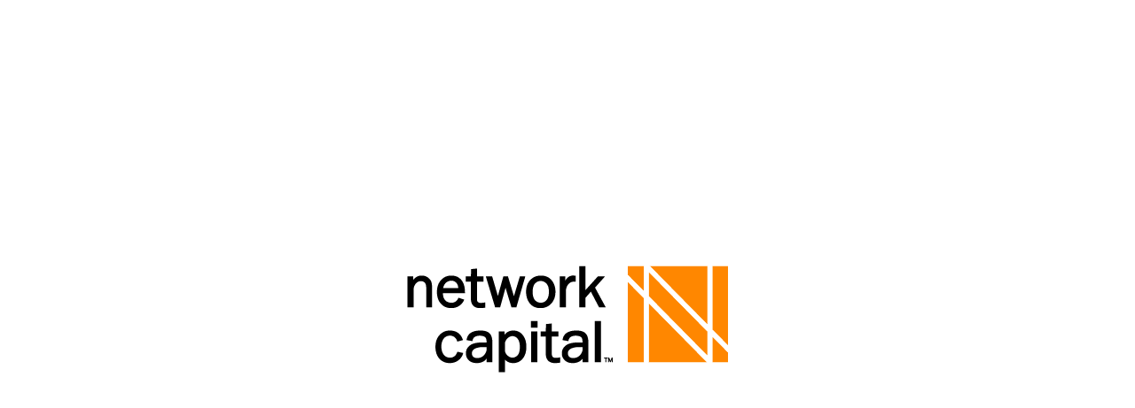

--- FILE ---
content_type: application/javascript; charset=UTF-8
request_url: https://www.networkcapital.com/main-AODGX6RQ.js
body_size: 52941
content:
import{a as F2}from"./chunk-U7ZIUQ7J.js";import{a as j4}from"./chunk-4VHX3UT5.js";import{a as I1}from"./chunk-BKVDOVKN.js";import{a as U4}from"./chunk-KWRHRNGH.js";import{a as O4}from"./chunk-J3BXECBW.js";import{a as W4}from"./chunk-VMHIWV62.js";import{b as C3,c as q4,d as Z4,e as B4,f as G4}from"./chunk-XGCTSYL6.js";import{a as c2}from"./chunk-JYXRAYCC.js";import{a as q2}from"./chunk-2P56NGPX.js";import{a as v3,c as I4}from"./chunk-UMJRXBXE.js";import{a as A1}from"./chunk-HPC4ABAC.js";import{c as G1}from"./chunk-V2BXGDSQ.js";import{a as $4}from"./chunk-ELYTWDQK.js";import{a as R2,b as F4}from"./chunk-MBE2SQO5.js";import{a as D4,b as D2,c as R4}from"./chunk-XIEQ6IR4.js";import{a as T1}from"./chunk-CV2EVM3O.js";import{b as E2,c as L1,d as N2,e as J1,f as H4,h as e2,k as V2,l as A2,p as E4,s as P2,t as T2,v as N4}from"./chunk-OWLYWROW.js";import{a as Z2}from"./chunk-B6TFFLKZ.js";import"./chunk-RBHISDHJ.js";import{a as y4,b as L4,c as k2,f as x4,g as S4,h as w4,i as k4,m as V4,n as A4,p as P4,q as I2,r as t2,s as O2,t as i2,u as T4,v as z3}from"./chunk-U5EORJIV.js";import"./chunk-HUZMLCZC.js";import{a as H2,b as s1,d as n2}from"./chunk-F5DEQVKP.js";import{a as P1}from"./chunk-TQ4OYFI4.js";import{A as a4,Ab as Q,Cb as _,Db as y,G as r4,Gb as B1,H as s4,Hb as C4,I as o4,J as l4,Jb as S1,Kb as _1,Lb as y1,Lc as U,Nb as d,Oa as u4,Ob as m1,P as J,Pa as v1,Pb as X1,Q as d2,R as T,Ra as g4,Sa as z,U as l1,V as z1,Va as S2,Xa as A,Yb as w2,Z as r1,Zb as M4,_ as u3,a as B,ab as W,b as q1,bb as C1,c as n4,d as N,ea as x,eb as M1,fa as S,fb as q,ka as m4,n as d3,nc as b4,oa as h4,pa as f4,qb as k,sb as Z1,tb as b1,ub as m,vb as f,wa as p4,wb as E,wc as _4,xa as g3,xb as z4,y as c4,yb as v4,yc as V1,za as d4}from"./chunk-V6S7WCGJ.js";var V=function(c){return c[c.State=0]="State",c[c.Transition=1]="Transition",c[c.Sequence=2]="Sequence",c[c.Group=3]="Group",c[c.Animate=4]="Animate",c[c.Keyframes=5]="Keyframes",c[c.Style=6]="Style",c[c.Trigger=7]="Trigger",c[c.Reference=8]="Reference",c[c.AnimateChild=9]="AnimateChild",c[c.AnimateRef=10]="AnimateRef",c[c.Query=11]="Query",c[c.Stagger=12]="Stagger",c}(V||{}),h1="*";function Q4(c,t=null){return{type:V.Sequence,steps:c,options:t}}function M3(c){return{type:V.Style,styles:c,offset:null}}var w1=class{_onDoneFns=[];_onStartFns=[];_onDestroyFns=[];_originalOnDoneFns=[];_originalOnStartFns=[];_started=!1;_destroyed=!1;_finished=!1;_position=0;parentPlayer=null;totalTime;constructor(t=0,e=0){this.totalTime=t+e}_onFinish(){this._finished||(this._finished=!0,this._onDoneFns.forEach(t=>t()),this._onDoneFns=[])}onStart(t){this._originalOnStartFns.push(t),this._onStartFns.push(t)}onDone(t){this._originalOnDoneFns.push(t),this._onDoneFns.push(t)}onDestroy(t){this._onDestroyFns.push(t)}hasStarted(){return this._started}init(){}play(){this.hasStarted()||(this._onStart(),this.triggerMicrotask()),this._started=!0}triggerMicrotask(){queueMicrotask(()=>this._onFinish())}_onStart(){this._onStartFns.forEach(t=>t()),this._onStartFns=[]}pause(){}restart(){}finish(){this._onFinish()}destroy(){this._destroyed||(this._destroyed=!0,this.hasStarted()||this._onStart(),this.finish(),this._onDestroyFns.forEach(t=>t()),this._onDestroyFns=[])}reset(){this._started=!1,this._finished=!1,this._onStartFns=this._originalOnStartFns,this._onDoneFns=this._originalOnDoneFns}setPosition(t){this._position=this.totalTime?t*this.totalTime:1}getPosition(){return this.totalTime?this._position/this.totalTime:1}triggerCallback(t){let e=t=="start"?this._onStartFns:this._onDoneFns;e.forEach(i=>i()),e.length=0}},a2=class{_onDoneFns=[];_onStartFns=[];_finished=!1;_started=!1;_destroyed=!1;_onDestroyFns=[];parentPlayer=null;totalTime=0;players;constructor(t){this.players=t;let e=0,i=0,n=0,a=this.players.length;a==0?queueMicrotask(()=>this._onFinish()):this.players.forEach(r=>{r.onDone(()=>{++e==a&&this._onFinish()}),r.onDestroy(()=>{++i==a&&this._onDestroy()}),r.onStart(()=>{++n==a&&this._onStart()})}),this.totalTime=this.players.reduce((r,s)=>Math.max(r,s.totalTime),0)}_onFinish(){this._finished||(this._finished=!0,this._onDoneFns.forEach(t=>t()),this._onDoneFns=[])}init(){this.players.forEach(t=>t.init())}onStart(t){this._onStartFns.push(t)}_onStart(){this.hasStarted()||(this._started=!0,this._onStartFns.forEach(t=>t()),this._onStartFns=[])}onDone(t){this._onDoneFns.push(t)}onDestroy(t){this._onDestroyFns.push(t)}hasStarted(){return this._started}play(){this.parentPlayer||this.init(),this._onStart(),this.players.forEach(t=>t.play())}pause(){this.players.forEach(t=>t.pause())}restart(){this.players.forEach(t=>t.restart())}finish(){this._onFinish(),this.players.forEach(t=>t.finish())}destroy(){this._onDestroy()}_onDestroy(){this._destroyed||(this._destroyed=!0,this._onFinish(),this.players.forEach(t=>t.destroy()),this._onDestroyFns.forEach(t=>t()),this._onDestroyFns=[])}reset(){this.players.forEach(t=>t.reset()),this._destroyed=!1,this._finished=!1,this._started=!1}setPosition(t){let e=t*this.totalTime;this.players.forEach(i=>{let n=i.totalTime?Math.min(1,e/i.totalTime):1;i.setPosition(n)})}getPosition(){let t=this.players.reduce((e,i)=>e===null||i.totalTime>e.totalTime?i:e,null);return t!=null?t.getPosition():0}beforeDestroy(){this.players.forEach(t=>{t.beforeDestroy&&t.beforeDestroy()})}triggerCallback(t){let e=t=="start"?this._onStartFns:this._onDoneFns;e.forEach(i=>i()),e.length=0}},u2="!";function K4(c){return new T(3e3,!1)}function H5(){return new T(3100,!1)}function E5(){return new T(3101,!1)}function N5(c){return new T(3001,!1)}function V5(c){return new T(3003,!1)}function A5(c){return new T(3004,!1)}function X4(c,t){return new T(3005,!1)}function J4(){return new T(3006,!1)}function e6(){return new T(3007,!1)}function t6(c,t){return new T(3008,!1)}function i6(c){return new T(3002,!1)}function n6(c,t,e,i,n){return new T(3010,!1)}function c6(){return new T(3011,!1)}function a6(){return new T(3012,!1)}function r6(){return new T(3200,!1)}function s6(){return new T(3202,!1)}function o6(){return new T(3013,!1)}function l6(c){return new T(3014,!1)}function m6(c){return new T(3015,!1)}function h6(c){return new T(3016,!1)}function f6(c,t){return new T(3404,!1)}function P5(c){return new T(3502,!1)}function p6(c){return new T(3503,!1)}function d6(){return new T(3300,!1)}function u6(c){return new T(3504,!1)}function g6(c){return new T(3301,!1)}function z6(c,t){return new T(3302,!1)}function v6(c){return new T(3303,!1)}function C6(c,t){return new T(3400,!1)}function M6(c){return new T(3401,!1)}function b6(c){return new T(3402,!1)}function _6(c,t){return new T(3505,!1)}function k1(c){switch(c.length){case 0:return new w1;case 1:return c[0];default:return new a2(c)}}function L3(c,t,e=new Map,i=new Map){let n=[],a=[],r=-1,s=null;if(t.forEach(o=>{let l=o.get("offset"),h=l==r,p=h&&s||new Map;o.forEach((u,g)=>{let C=g,M=u;if(g!=="offset")switch(C=c.normalizePropertyName(C,n),M){case u2:M=e.get(g);break;case h1:M=i.get(g);break;default:M=c.normalizeStyleValue(g,C,M,n);break}p.set(C,M)}),h||a.push(p),s=p,r=l}),n.length)throw P5(n);return a}function B2(c,t,e,i){switch(t){case"start":c.onStart(()=>i(e&&b3(e,"start",c)));break;case"done":c.onDone(()=>i(e&&b3(e,"done",c)));break;case"destroy":c.onDestroy(()=>i(e&&b3(e,"destroy",c)));break}}function b3(c,t,e){let i=e.totalTime,n=!!e.disabled,a=G2(c.element,c.triggerName,c.fromState,c.toState,t||c.phaseName,i??c.totalTime,n),r=c._data;return r!=null&&(a._data=r),a}function G2(c,t,e,i,n="",a=0,r){return{element:c,triggerName:t,fromState:e,toState:i,phaseName:n,totalTime:a,disabled:!!r}}function t1(c,t,e){let i=c.get(t);return i||c.set(t,i=e),i}function x3(c){let t=c.indexOf(":"),e=c.substring(1,t),i=c.slice(t+1);return[e,i]}var T5=typeof document>"u"?null:document.documentElement;function $2(c){let t=c.parentNode||c.host||null;return t===T5?null:t}function I5(c){return c.substring(1,6)=="ebkit"}var $1=null,Y4=!1;function y6(c){$1||($1=O5()||{},Y4=$1.style?"WebkitAppearance"in $1.style:!1);let t=!0;return $1.style&&!I5(c)&&(t=c in $1.style,!t&&Y4&&(t="Webkit"+c.charAt(0).toUpperCase()+c.slice(1)in $1.style)),t}function O5(){return typeof document<"u"?document.body:null}function S3(c,t){for(;t;){if(t===c)return!0;t=$2(t)}return!1}function w3(c,t,e){if(e)return Array.from(c.querySelectorAll(t));let i=c.querySelector(t);return i?[i]:[]}var D5=1e3,k3="{{",R5="}}",H3="ng-enter",j2="ng-leave",g2="ng-trigger",z2=".ng-trigger",E3="ng-animating",U2=".ng-animating";function x1(c){if(typeof c=="number")return c;let t=c.match(/^(-?[\.\d]+)(m?s)/);return!t||t.length<2?0:_3(parseFloat(t[1]),t[2])}function _3(c,t){switch(t){case"s":return c*D5;default:return c}}function v2(c,t,e){return c.hasOwnProperty("duration")?c:F5(c,t,e)}function F5(c,t,e){let i=/^(-?[\.\d]+)(m?s)(?:\s+(-?[\.\d]+)(m?s))?(?:\s+([-a-z]+(?:\(.+?\))?))?$/i,n,a=0,r="";if(typeof c=="string"){let s=c.match(i);if(s===null)return t.push(K4(c)),{duration:0,delay:0,easing:""};n=_3(parseFloat(s[1]),s[2]);let o=s[3];o!=null&&(a=_3(parseFloat(o),s[4]));let l=s[5];l&&(r=l)}else n=c;if(!e){let s=!1,o=t.length;n<0&&(t.push(H5()),s=!0),a<0&&(t.push(E5()),s=!0),s&&t.splice(o,0,K4(c))}return{duration:n,delay:a,easing:r}}function L6(c){return c.length?c[0]instanceof Map?c:c.map(t=>new Map(Object.entries(t))):[]}function f1(c,t,e){t.forEach((i,n)=>{let a=W2(n);e&&!e.has(n)&&e.set(n,c.style[a]),c.style[a]=i})}function O1(c,t){t.forEach((e,i)=>{let n=W2(i);c.style[n]=""})}function r2(c){return Array.isArray(c)?c.length==1?c[0]:Q4(c):c}function x6(c,t,e){let i=t.params||{},n=N3(c);n.length&&n.forEach(a=>{i.hasOwnProperty(a)||e.push(N5(a))})}var y3=new RegExp(`${k3}\\s*(.+?)\\s*${R5}`,"g");function N3(c){let t=[];if(typeof c=="string"){let e;for(;e=y3.exec(c);)t.push(e[1]);y3.lastIndex=0}return t}function s2(c,t,e){let i=`${c}`,n=i.replace(y3,(a,r)=>{let s=t[r];return s==null&&(e.push(V5(r)),s=""),s.toString()});return n==i?c:n}var q5=/-+([a-z0-9])/g;function W2(c){return c.replace(q5,(...t)=>t[1].toUpperCase())}function S6(c,t){return c===0||t===0}function w6(c,t,e){if(e.size&&t.length){let i=t[0],n=[];if(e.forEach((a,r)=>{i.has(r)||n.push(r),i.set(r,a)}),n.length)for(let a=1;a<t.length;a++){let r=t[a];n.forEach(s=>r.set(s,Q2(c,s)))}}return t}function i1(c,t,e){switch(t.type){case V.Trigger:return c.visitTrigger(t,e);case V.State:return c.visitState(t,e);case V.Transition:return c.visitTransition(t,e);case V.Sequence:return c.visitSequence(t,e);case V.Group:return c.visitGroup(t,e);case V.Animate:return c.visitAnimate(t,e);case V.Keyframes:return c.visitKeyframes(t,e);case V.Style:return c.visitStyle(t,e);case V.Reference:return c.visitReference(t,e);case V.AnimateChild:return c.visitAnimateChild(t,e);case V.AnimateRef:return c.visitAnimateRef(t,e);case V.Query:return c.visitQuery(t,e);case V.Stagger:return c.visitStagger(t,e);default:throw A5(t.type)}}function Q2(c,t){return window.getComputedStyle(c)[t]}var W3=(()=>{class c{validateStyleProperty(e){return y6(e)}containsElement(e,i){return S3(e,i)}getParentElement(e){return $2(e)}query(e,i,n){return w3(e,i,n)}computeStyle(e,i,n){return n||""}animate(e,i,n,a,r,s=[],o){return new w1(n,a)}static \u0275fac=function(i){return new(i||c)};static \u0275prov=l1({token:c,factory:c.\u0275fac})}return c})(),U1=class{static NOOP=new W3},W1=class{};var Z5=new Set(["width","height","minWidth","minHeight","maxWidth","maxHeight","left","top","bottom","right","fontSize","outlineWidth","outlineOffset","paddingTop","paddingLeft","paddingBottom","paddingRight","marginTop","marginLeft","marginBottom","marginRight","borderRadius","borderWidth","borderTopWidth","borderLeftWidth","borderRightWidth","borderBottomWidth","textIndent","perspective"]),e3=class extends W1{normalizePropertyName(t,e){return W2(t)}normalizeStyleValue(t,e,i,n){let a="",r=i.toString().trim();if(Z5.has(e)&&i!==0&&i!=="0")if(typeof i=="number")a="px";else{let s=i.match(/^[+-]?[\d\.]+([a-z]*)$/);s&&s[1].length==0&&n.push(X4(t,i))}return r+a}};var t3="*";function B5(c,t){let e=[];return typeof c=="string"?c.split(/\s*,\s*/).forEach(i=>G5(i,e,t)):e.push(c),e}function G5(c,t,e){if(c[0]==":"){let o=$5(c,e);if(typeof o=="function"){t.push(o);return}c=o}let i=c.match(/^(\*|[-\w]+)\s*(<?[=-]>)\s*(\*|[-\w]+)$/);if(i==null||i.length<4)return e.push(m6(c)),t;let n=i[1],a=i[2],r=i[3];t.push(k6(n,r));let s=n==t3&&r==t3;a[0]=="<"&&!s&&t.push(k6(r,n))}function $5(c,t){switch(c){case":enter":return"void => *";case":leave":return"* => void";case":increment":return(e,i)=>parseFloat(i)>parseFloat(e);case":decrement":return(e,i)=>parseFloat(i)<parseFloat(e);default:return t.push(h6(c)),"* => *"}}var K2=new Set(["true","1"]),Y2=new Set(["false","0"]);function k6(c,t){let e=K2.has(c)||Y2.has(c),i=K2.has(t)||Y2.has(t);return(n,a)=>{let r=c==t3||c==n,s=t==t3||t==a;return!r&&e&&typeof n=="boolean"&&(r=n?K2.has(c):Y2.has(c)),!s&&i&&typeof a=="boolean"&&(s=a?K2.has(t):Y2.has(t)),r&&s}}var D6=":self",j5=new RegExp(`s*${D6}s*,?`,"g");function R6(c,t,e,i){return new O3(c).build(t,e,i)}var H6="",O3=class{_driver;constructor(t){this._driver=t}build(t,e,i){let n=new D3(e);return this._resetContextStyleTimingState(n),i1(this,r2(t),n)}_resetContextStyleTimingState(t){t.currentQuerySelector=H6,t.collectedStyles=new Map,t.collectedStyles.set(H6,new Map),t.currentTime=0}visitTrigger(t,e){let i=e.queryCount=0,n=e.depCount=0,a=[],r=[];return t.name.charAt(0)=="@"&&e.errors.push(J4()),t.definitions.forEach(s=>{if(this._resetContextStyleTimingState(e),s.type==V.State){let o=s,l=o.name;l.toString().split(/\s*,\s*/).forEach(h=>{o.name=h,a.push(this.visitState(o,e))}),o.name=l}else if(s.type==V.Transition){let o=this.visitTransition(s,e);i+=o.queryCount,n+=o.depCount,r.push(o)}else e.errors.push(e6())}),{type:V.Trigger,name:t.name,states:a,transitions:r,queryCount:i,depCount:n,options:null}}visitState(t,e){let i=this.visitStyle(t.styles,e),n=t.options&&t.options.params||null;if(i.containsDynamicStyles){let a=new Set,r=n||{};i.styles.forEach(s=>{s instanceof Map&&s.forEach(o=>{N3(o).forEach(l=>{r.hasOwnProperty(l)||a.add(l)})})}),a.size&&e.errors.push(t6(t.name,[...a.values()]))}return{type:V.State,name:t.name,style:i,options:n?{params:n}:null}}visitTransition(t,e){e.queryCount=0,e.depCount=0;let i=i1(this,r2(t.animation),e),n=B5(t.expr,e.errors);return{type:V.Transition,matchers:n,animation:i,queryCount:e.queryCount,depCount:e.depCount,options:j1(t.options)}}visitSequence(t,e){return{type:V.Sequence,steps:t.steps.map(i=>i1(this,i,e)),options:j1(t.options)}}visitGroup(t,e){let i=e.currentTime,n=0,a=t.steps.map(r=>{e.currentTime=i;let s=i1(this,r,e);return n=Math.max(n,e.currentTime),s});return e.currentTime=n,{type:V.Group,steps:a,options:j1(t.options)}}visitAnimate(t,e){let i=K5(t.timings,e.errors);e.currentAnimateTimings=i;let n,a=t.styles?t.styles:M3({});if(a.type==V.Keyframes)n=this.visitKeyframes(a,e);else{let r=t.styles,s=!1;if(!r){s=!0;let l={};i.easing&&(l.easing=i.easing),r=M3(l)}e.currentTime+=i.duration+i.delay;let o=this.visitStyle(r,e);o.isEmptyStep=s,n=o}return e.currentAnimateTimings=null,{type:V.Animate,timings:i,style:n,options:null}}visitStyle(t,e){let i=this._makeStyleAst(t,e);return this._validateStyleAst(i,e),i}_makeStyleAst(t,e){let i=[],n=Array.isArray(t.styles)?t.styles:[t.styles];for(let s of n)typeof s=="string"?s===h1?i.push(s):e.errors.push(i6(s)):i.push(new Map(Object.entries(s)));let a=!1,r=null;return i.forEach(s=>{if(s instanceof Map&&(s.has("easing")&&(r=s.get("easing"),s.delete("easing")),!a)){for(let o of s.values())if(o.toString().indexOf(k3)>=0){a=!0;break}}}),{type:V.Style,styles:i,easing:r,offset:t.offset,containsDynamicStyles:a,options:null}}_validateStyleAst(t,e){let i=e.currentAnimateTimings,n=e.currentTime,a=e.currentTime;i&&a>0&&(a-=i.duration+i.delay),t.styles.forEach(r=>{typeof r!="string"&&r.forEach((s,o)=>{let l=e.collectedStyles.get(e.currentQuerySelector),h=l.get(o),p=!0;h&&(a!=n&&a>=h.startTime&&n<=h.endTime&&(e.errors.push(n6(o,h.startTime,h.endTime,a,n)),p=!1),a=h.startTime),p&&l.set(o,{startTime:a,endTime:n}),e.options&&x6(s,e.options,e.errors)})})}visitKeyframes(t,e){let i={type:V.Keyframes,styles:[],options:null};if(!e.currentAnimateTimings)return e.errors.push(c6()),i;let n=1,a=0,r=[],s=!1,o=!1,l=0,h=t.steps.map(R=>{let Z=this._makeStyleAst(R,e),$=Z.offset!=null?Z.offset:Q5(Z.styles),G=0;return $!=null&&(a++,G=Z.offset=$),o=o||G<0||G>1,s=s||G<l,l=G,r.push(G),Z});o&&e.errors.push(a6()),s&&e.errors.push(r6());let p=t.steps.length,u=0;a>0&&a<p?e.errors.push(s6()):a==0&&(u=n/(p-1));let g=p-1,C=e.currentTime,M=e.currentAnimateTimings,I=M.duration;return h.forEach((R,Z)=>{let $=u>0?Z==g?1:u*Z:r[Z],G=$*I;e.currentTime=C+M.delay+G,M.duration=G,this._validateStyleAst(R,e),R.offset=$,i.styles.push(R)}),i}visitReference(t,e){return{type:V.Reference,animation:i1(this,r2(t.animation),e),options:j1(t.options)}}visitAnimateChild(t,e){return e.depCount++,{type:V.AnimateChild,options:j1(t.options)}}visitAnimateRef(t,e){return{type:V.AnimateRef,animation:this.visitReference(t.animation,e),options:j1(t.options)}}visitQuery(t,e){let i=e.currentQuerySelector,n=t.options||{};e.queryCount++,e.currentQuery=t;let[a,r]=U5(t.selector);e.currentQuerySelector=i.length?i+" "+a:a,t1(e.collectedStyles,e.currentQuerySelector,new Map);let s=i1(this,r2(t.animation),e);return e.currentQuery=null,e.currentQuerySelector=i,{type:V.Query,selector:a,limit:n.limit||0,optional:!!n.optional,includeSelf:r,animation:s,originalSelector:t.selector,options:j1(t.options)}}visitStagger(t,e){e.currentQuery||e.errors.push(o6());let i=t.timings==="full"?{duration:0,delay:0,easing:"full"}:v2(t.timings,e.errors,!0);return{type:V.Stagger,animation:i1(this,r2(t.animation),e),timings:i,options:null}}};function U5(c){let t=!!c.split(/\s*,\s*/).find(e=>e==D6);return t&&(c=c.replace(j5,"")),c=c.replace(/@\*/g,z2).replace(/@\w+/g,e=>z2+"-"+e.slice(1)).replace(/:animating/g,U2),[c,t]}function W5(c){return c?B({},c):null}var D3=class{errors;queryCount=0;depCount=0;currentTransition=null;currentQuery=null;currentQuerySelector=null;currentAnimateTimings=null;currentTime=0;collectedStyles=new Map;options=null;unsupportedCSSPropertiesFound=new Set;constructor(t){this.errors=t}};function Q5(c){if(typeof c=="string")return null;let t=null;if(Array.isArray(c))c.forEach(e=>{if(e instanceof Map&&e.has("offset")){let i=e;t=parseFloat(i.get("offset")),i.delete("offset")}});else if(c instanceof Map&&c.has("offset")){let e=c;t=parseFloat(e.get("offset")),e.delete("offset")}return t}function K5(c,t){if(c.hasOwnProperty("duration"))return c;if(typeof c=="number"){let a=v2(c,t).duration;return V3(a,0,"")}let e=c;if(e.split(/\s+/).some(a=>a.charAt(0)=="{"&&a.charAt(1)=="{")){let a=V3(0,0,"");return a.dynamic=!0,a.strValue=e,a}let n=v2(e,t);return V3(n.duration,n.delay,n.easing)}function j1(c){return c?(c=B({},c),c.params&&(c.params=W5(c.params))):c={},c}function V3(c,t,e){return{duration:c,delay:t,easing:e}}function Q3(c,t,e,i,n,a,r=null,s=!1){return{type:1,element:c,keyframes:t,preStyleProps:e,postStyleProps:i,duration:n,delay:a,totalTime:n+a,easing:r,subTimeline:s}}var M2=class{_map=new Map;get(t){return this._map.get(t)||[]}append(t,e){let i=this._map.get(t);i||this._map.set(t,i=[]),i.push(...e)}has(t){return this._map.has(t)}clear(){this._map.clear()}},Y5=1,X5=":enter",J5=new RegExp(X5,"g"),e0=":leave",t0=new RegExp(e0,"g");function F6(c,t,e,i,n,a=new Map,r=new Map,s,o,l=[]){return new R3().buildKeyframes(c,t,e,i,n,a,r,s,o,l)}var R3=class{buildKeyframes(t,e,i,n,a,r,s,o,l,h=[]){l=l||new M2;let p=new F3(t,e,l,n,a,h,[]);p.options=o;let u=o.delay?x1(o.delay):0;p.currentTimeline.delayNextStep(u),p.currentTimeline.setStyles([r],null,p.errors,o),i1(this,i,p);let g=p.timelines.filter(C=>C.containsAnimation());if(g.length&&s.size){let C;for(let M=g.length-1;M>=0;M--){let I=g[M];if(I.element===e){C=I;break}}C&&!C.allowOnlyTimelineStyles()&&C.setStyles([s],null,p.errors,o)}return g.length?g.map(C=>C.buildKeyframes()):[Q3(e,[],[],[],0,u,"",!1)]}visitTrigger(t,e){}visitState(t,e){}visitTransition(t,e){}visitAnimateChild(t,e){let i=e.subInstructions.get(e.element);if(i){let n=e.createSubContext(t.options),a=e.currentTimeline.currentTime,r=this._visitSubInstructions(i,n,n.options);a!=r&&e.transformIntoNewTimeline(r)}e.previousNode=t}visitAnimateRef(t,e){let i=e.createSubContext(t.options);i.transformIntoNewTimeline(),this._applyAnimationRefDelays([t.options,t.animation.options],e,i),this.visitReference(t.animation,i),e.transformIntoNewTimeline(i.currentTimeline.currentTime),e.previousNode=t}_applyAnimationRefDelays(t,e,i){for(let n of t){let a=n?.delay;if(a){let r=typeof a=="number"?a:x1(s2(a,n?.params??{},e.errors));i.delayNextStep(r)}}}_visitSubInstructions(t,e,i){let a=e.currentTimeline.currentTime,r=i.duration!=null?x1(i.duration):null,s=i.delay!=null?x1(i.delay):null;return r!==0&&t.forEach(o=>{let l=e.appendInstructionToTimeline(o,r,s);a=Math.max(a,l.duration+l.delay)}),a}visitReference(t,e){e.updateOptions(t.options,!0),i1(this,t.animation,e),e.previousNode=t}visitSequence(t,e){let i=e.subContextCount,n=e,a=t.options;if(a&&(a.params||a.delay)&&(n=e.createSubContext(a),n.transformIntoNewTimeline(),a.delay!=null)){n.previousNode.type==V.Style&&(n.currentTimeline.snapshotCurrentStyles(),n.previousNode=i3);let r=x1(a.delay);n.delayNextStep(r)}t.steps.length&&(t.steps.forEach(r=>i1(this,r,n)),n.currentTimeline.applyStylesToKeyframe(),n.subContextCount>i&&n.transformIntoNewTimeline()),e.previousNode=t}visitGroup(t,e){let i=[],n=e.currentTimeline.currentTime,a=t.options&&t.options.delay?x1(t.options.delay):0;t.steps.forEach(r=>{let s=e.createSubContext(t.options);a&&s.delayNextStep(a),i1(this,r,s),n=Math.max(n,s.currentTimeline.currentTime),i.push(s.currentTimeline)}),i.forEach(r=>e.currentTimeline.mergeTimelineCollectedStyles(r)),e.transformIntoNewTimeline(n),e.previousNode=t}_visitTiming(t,e){if(t.dynamic){let i=t.strValue,n=e.params?s2(i,e.params,e.errors):i;return v2(n,e.errors)}else return{duration:t.duration,delay:t.delay,easing:t.easing}}visitAnimate(t,e){let i=e.currentAnimateTimings=this._visitTiming(t.timings,e),n=e.currentTimeline;i.delay&&(e.incrementTime(i.delay),n.snapshotCurrentStyles());let a=t.style;a.type==V.Keyframes?this.visitKeyframes(a,e):(e.incrementTime(i.duration),this.visitStyle(a,e),n.applyStylesToKeyframe()),e.currentAnimateTimings=null,e.previousNode=t}visitStyle(t,e){let i=e.currentTimeline,n=e.currentAnimateTimings;!n&&i.hasCurrentStyleProperties()&&i.forwardFrame();let a=n&&n.easing||t.easing;t.isEmptyStep?i.applyEmptyStep(a):i.setStyles(t.styles,a,e.errors,e.options),e.previousNode=t}visitKeyframes(t,e){let i=e.currentAnimateTimings,n=e.currentTimeline.duration,a=i.duration,s=e.createSubContext().currentTimeline;s.easing=i.easing,t.styles.forEach(o=>{let l=o.offset||0;s.forwardTime(l*a),s.setStyles(o.styles,o.easing,e.errors,e.options),s.applyStylesToKeyframe()}),e.currentTimeline.mergeTimelineCollectedStyles(s),e.transformIntoNewTimeline(n+a),e.previousNode=t}visitQuery(t,e){let i=e.currentTimeline.currentTime,n=t.options||{},a=n.delay?x1(n.delay):0;a&&(e.previousNode.type===V.Style||i==0&&e.currentTimeline.hasCurrentStyleProperties())&&(e.currentTimeline.snapshotCurrentStyles(),e.previousNode=i3);let r=i,s=e.invokeQuery(t.selector,t.originalSelector,t.limit,t.includeSelf,!!n.optional,e.errors);e.currentQueryTotal=s.length;let o=null;s.forEach((l,h)=>{e.currentQueryIndex=h;let p=e.createSubContext(t.options,l);a&&p.delayNextStep(a),l===e.element&&(o=p.currentTimeline),i1(this,t.animation,p),p.currentTimeline.applyStylesToKeyframe();let u=p.currentTimeline.currentTime;r=Math.max(r,u)}),e.currentQueryIndex=0,e.currentQueryTotal=0,e.transformIntoNewTimeline(r),o&&(e.currentTimeline.mergeTimelineCollectedStyles(o),e.currentTimeline.snapshotCurrentStyles()),e.previousNode=t}visitStagger(t,e){let i=e.parentContext,n=e.currentTimeline,a=t.timings,r=Math.abs(a.duration),s=r*(e.currentQueryTotal-1),o=r*e.currentQueryIndex;switch(a.duration<0?"reverse":a.easing){case"reverse":o=s-o;break;case"full":o=i.currentStaggerTime;break}let h=e.currentTimeline;o&&h.delayNextStep(o);let p=h.currentTime;i1(this,t.animation,e),e.previousNode=t,i.currentStaggerTime=n.currentTime-p+(n.startTime-i.currentTimeline.startTime)}},i3={},F3=class c{_driver;element;subInstructions;_enterClassName;_leaveClassName;errors;timelines;parentContext=null;currentTimeline;currentAnimateTimings=null;previousNode=i3;subContextCount=0;options={};currentQueryIndex=0;currentQueryTotal=0;currentStaggerTime=0;constructor(t,e,i,n,a,r,s,o){this._driver=t,this.element=e,this.subInstructions=i,this._enterClassName=n,this._leaveClassName=a,this.errors=r,this.timelines=s,this.currentTimeline=o||new n3(this._driver,e,0),s.push(this.currentTimeline)}get params(){return this.options.params}updateOptions(t,e){if(!t)return;let i=t,n=this.options;i.duration!=null&&(n.duration=x1(i.duration)),i.delay!=null&&(n.delay=x1(i.delay));let a=i.params;if(a){let r=n.params;r||(r=this.options.params={}),Object.keys(a).forEach(s=>{(!e||!r.hasOwnProperty(s))&&(r[s]=s2(a[s],r,this.errors))})}}_copyOptions(){let t={};if(this.options){let e=this.options.params;if(e){let i=t.params={};Object.keys(e).forEach(n=>{i[n]=e[n]})}}return t}createSubContext(t=null,e,i){let n=e||this.element,a=new c(this._driver,n,this.subInstructions,this._enterClassName,this._leaveClassName,this.errors,this.timelines,this.currentTimeline.fork(n,i||0));return a.previousNode=this.previousNode,a.currentAnimateTimings=this.currentAnimateTimings,a.options=this._copyOptions(),a.updateOptions(t),a.currentQueryIndex=this.currentQueryIndex,a.currentQueryTotal=this.currentQueryTotal,a.parentContext=this,this.subContextCount++,a}transformIntoNewTimeline(t){return this.previousNode=i3,this.currentTimeline=this.currentTimeline.fork(this.element,t),this.timelines.push(this.currentTimeline),this.currentTimeline}appendInstructionToTimeline(t,e,i){let n={duration:e??t.duration,delay:this.currentTimeline.currentTime+(i??0)+t.delay,easing:""},a=new q3(this._driver,t.element,t.keyframes,t.preStyleProps,t.postStyleProps,n,t.stretchStartingKeyframe);return this.timelines.push(a),n}incrementTime(t){this.currentTimeline.forwardTime(this.currentTimeline.duration+t)}delayNextStep(t){t>0&&this.currentTimeline.delayNextStep(t)}invokeQuery(t,e,i,n,a,r){let s=[];if(n&&s.push(this.element),t.length>0){t=t.replace(J5,"."+this._enterClassName),t=t.replace(t0,"."+this._leaveClassName);let o=i!=1,l=this._driver.query(this.element,t,o);i!==0&&(l=i<0?l.slice(l.length+i,l.length):l.slice(0,i)),s.push(...l)}return!a&&s.length==0&&r.push(l6(e)),s}},n3=class c{_driver;element;startTime;_elementTimelineStylesLookup;duration=0;easing=null;_previousKeyframe=new Map;_currentKeyframe=new Map;_keyframes=new Map;_styleSummary=new Map;_localTimelineStyles=new Map;_globalTimelineStyles;_pendingStyles=new Map;_backFill=new Map;_currentEmptyStepKeyframe=null;constructor(t,e,i,n){this._driver=t,this.element=e,this.startTime=i,this._elementTimelineStylesLookup=n,this._elementTimelineStylesLookup||(this._elementTimelineStylesLookup=new Map),this._globalTimelineStyles=this._elementTimelineStylesLookup.get(e),this._globalTimelineStyles||(this._globalTimelineStyles=this._localTimelineStyles,this._elementTimelineStylesLookup.set(e,this._localTimelineStyles)),this._loadKeyframe()}containsAnimation(){switch(this._keyframes.size){case 0:return!1;case 1:return this.hasCurrentStyleProperties();default:return!0}}hasCurrentStyleProperties(){return this._currentKeyframe.size>0}get currentTime(){return this.startTime+this.duration}delayNextStep(t){let e=this._keyframes.size===1&&this._pendingStyles.size;this.duration||e?(this.forwardTime(this.currentTime+t),e&&this.snapshotCurrentStyles()):this.startTime+=t}fork(t,e){return this.applyStylesToKeyframe(),new c(this._driver,t,e||this.currentTime,this._elementTimelineStylesLookup)}_loadKeyframe(){this._currentKeyframe&&(this._previousKeyframe=this._currentKeyframe),this._currentKeyframe=this._keyframes.get(this.duration),this._currentKeyframe||(this._currentKeyframe=new Map,this._keyframes.set(this.duration,this._currentKeyframe))}forwardFrame(){this.duration+=Y5,this._loadKeyframe()}forwardTime(t){this.applyStylesToKeyframe(),this.duration=t,this._loadKeyframe()}_updateStyle(t,e){this._localTimelineStyles.set(t,e),this._globalTimelineStyles.set(t,e),this._styleSummary.set(t,{time:this.currentTime,value:e})}allowOnlyTimelineStyles(){return this._currentEmptyStepKeyframe!==this._currentKeyframe}applyEmptyStep(t){t&&this._previousKeyframe.set("easing",t);for(let[e,i]of this._globalTimelineStyles)this._backFill.set(e,i||h1),this._currentKeyframe.set(e,h1);this._currentEmptyStepKeyframe=this._currentKeyframe}setStyles(t,e,i,n){e&&this._previousKeyframe.set("easing",e);let a=n&&n.params||{},r=i0(t,this._globalTimelineStyles);for(let[s,o]of r){let l=s2(o,a,i);this._pendingStyles.set(s,l),this._localTimelineStyles.has(s)||this._backFill.set(s,this._globalTimelineStyles.get(s)??h1),this._updateStyle(s,l)}}applyStylesToKeyframe(){this._pendingStyles.size!=0&&(this._pendingStyles.forEach((t,e)=>{this._currentKeyframe.set(e,t)}),this._pendingStyles.clear(),this._localTimelineStyles.forEach((t,e)=>{this._currentKeyframe.has(e)||this._currentKeyframe.set(e,t)}))}snapshotCurrentStyles(){for(let[t,e]of this._localTimelineStyles)this._pendingStyles.set(t,e),this._updateStyle(t,e)}getFinalKeyframe(){return this._keyframes.get(this.duration)}get properties(){let t=[];for(let e in this._currentKeyframe)t.push(e);return t}mergeTimelineCollectedStyles(t){t._styleSummary.forEach((e,i)=>{let n=this._styleSummary.get(i);(!n||e.time>n.time)&&this._updateStyle(i,e.value)})}buildKeyframes(){this.applyStylesToKeyframe();let t=new Set,e=new Set,i=this._keyframes.size===1&&this.duration===0,n=[];this._keyframes.forEach((s,o)=>{let l=new Map([...this._backFill,...s]);l.forEach((h,p)=>{h===u2?t.add(p):h===h1&&e.add(p)}),i||l.set("offset",o/this.duration),n.push(l)});let a=[...t.values()],r=[...e.values()];if(i){let s=n[0],o=new Map(s);s.set("offset",0),o.set("offset",1),n=[s,o]}return Q3(this.element,n,a,r,this.duration,this.startTime,this.easing,!1)}},q3=class extends n3{keyframes;preStyleProps;postStyleProps;_stretchStartingKeyframe;timings;constructor(t,e,i,n,a,r,s=!1){super(t,e,r.delay),this.keyframes=i,this.preStyleProps=n,this.postStyleProps=a,this._stretchStartingKeyframe=s,this.timings={duration:r.duration,delay:r.delay,easing:r.easing}}containsAnimation(){return this.keyframes.length>1}buildKeyframes(){let t=this.keyframes,{delay:e,duration:i,easing:n}=this.timings;if(this._stretchStartingKeyframe&&e){let a=[],r=i+e,s=e/r,o=new Map(t[0]);o.set("offset",0),a.push(o);let l=new Map(t[0]);l.set("offset",E6(s)),a.push(l);let h=t.length-1;for(let p=1;p<=h;p++){let u=new Map(t[p]),g=u.get("offset"),C=e+g*i;u.set("offset",E6(C/r)),a.push(u)}i=r,e=0,n="",t=a}return Q3(this.element,t,this.preStyleProps,this.postStyleProps,i,e,n,!0)}};function E6(c,t=3){let e=Math.pow(10,t-1);return Math.round(c*e)/e}function i0(c,t){let e=new Map,i;return c.forEach(n=>{if(n==="*"){i??=t.keys();for(let a of i)e.set(a,h1)}else for(let[a,r]of n)e.set(a,r)}),e}function N6(c,t,e,i,n,a,r,s,o,l,h,p,u){return{type:0,element:c,triggerName:t,isRemovalTransition:n,fromState:e,fromStyles:a,toState:i,toStyles:r,timelines:s,queriedElements:o,preStyleProps:l,postStyleProps:h,totalTime:p,errors:u}}var A3={},c3=class{_triggerName;ast;_stateStyles;constructor(t,e,i){this._triggerName=t,this.ast=e,this._stateStyles=i}match(t,e,i,n){return n0(this.ast.matchers,t,e,i,n)}buildStyles(t,e,i){let n=this._stateStyles.get("*");return t!==void 0&&(n=this._stateStyles.get(t?.toString())||n),n?n.buildStyles(e,i):new Map}build(t,e,i,n,a,r,s,o,l,h){let p=[],u=this.ast.options&&this.ast.options.params||A3,g=s&&s.params||A3,C=this.buildStyles(i,g,p),M=o&&o.params||A3,I=this.buildStyles(n,M,p),R=new Set,Z=new Map,$=new Map,G=n==="void",d1={params:q6(M,u),delay:this.ast.options?.delay},u1=h?[]:F6(t,e,this.ast.animation,a,r,C,I,d1,l,p),X=0;return u1.forEach(e1=>{X=Math.max(e1.duration+e1.delay,X)}),p.length?N6(e,this._triggerName,i,n,G,C,I,[],[],Z,$,X,p):(u1.forEach(e1=>{let D1=e1.element,Y1=t1(Z,D1,new Set);e1.preStyleProps.forEach(R1=>Y1.add(R1));let J3=t1($,D1,new Set);e1.postStyleProps.forEach(R1=>J3.add(R1)),D1!==e&&R.add(D1)}),N6(e,this._triggerName,i,n,G,C,I,u1,[...R.values()],Z,$,X))}};function n0(c,t,e,i,n){return c.some(a=>a(t,e,i,n))}function q6(c,t){let e=B({},t);return Object.entries(c).forEach(([i,n])=>{n!=null&&(e[i]=n)}),e}var Z3=class{styles;defaultParams;normalizer;constructor(t,e,i){this.styles=t,this.defaultParams=e,this.normalizer=i}buildStyles(t,e){let i=new Map,n=q6(t,this.defaultParams);return this.styles.styles.forEach(a=>{typeof a!="string"&&a.forEach((r,s)=>{r&&(r=s2(r,n,e));let o=this.normalizer.normalizePropertyName(s,e);r=this.normalizer.normalizeStyleValue(s,o,r,e),i.set(s,r)})}),i}};function c0(c,t,e){return new B3(c,t,e)}var B3=class{name;ast;_normalizer;transitionFactories=[];fallbackTransition;states=new Map;constructor(t,e,i){this.name=t,this.ast=e,this._normalizer=i,e.states.forEach(n=>{let a=n.options&&n.options.params||{};this.states.set(n.name,new Z3(n.style,a,i))}),V6(this.states,"true","1"),V6(this.states,"false","0"),e.transitions.forEach(n=>{this.transitionFactories.push(new c3(t,n,this.states))}),this.fallbackTransition=a0(t,this.states)}get containsQueries(){return this.ast.queryCount>0}matchTransition(t,e,i,n){return this.transitionFactories.find(r=>r.match(t,e,i,n))||null}matchStyles(t,e,i){return this.fallbackTransition.buildStyles(t,e,i)}};function a0(c,t,e){let i=[(r,s)=>!0],n={type:V.Sequence,steps:[],options:null},a={type:V.Transition,animation:n,matchers:i,options:null,queryCount:0,depCount:0};return new c3(c,a,t)}function V6(c,t,e){c.has(t)?c.has(e)||c.set(e,c.get(t)):c.has(e)&&c.set(t,c.get(e))}var r0=new M2,G3=class{bodyNode;_driver;_normalizer;_animations=new Map;_playersById=new Map;players=[];constructor(t,e,i){this.bodyNode=t,this._driver=e,this._normalizer=i}register(t,e){let i=[],n=[],a=R6(this._driver,e,i,n);if(i.length)throw p6(i);this._animations.set(t,a)}_buildPlayer(t,e,i){let n=t.element,a=L3(this._normalizer,t.keyframes,e,i);return this._driver.animate(n,a,t.duration,t.delay,t.easing,[],!0)}create(t,e,i={}){let n=[],a=this._animations.get(t),r,s=new Map;if(a?(r=F6(this._driver,e,a,H3,j2,new Map,new Map,i,r0,n),r.forEach(h=>{let p=t1(s,h.element,new Map);h.postStyleProps.forEach(u=>p.set(u,null))})):(n.push(d6()),r=[]),n.length)throw u6(n);s.forEach((h,p)=>{h.forEach((u,g)=>{h.set(g,this._driver.computeStyle(p,g,h1))})});let o=r.map(h=>{let p=s.get(h.element);return this._buildPlayer(h,new Map,p)}),l=k1(o);return this._playersById.set(t,l),l.onDestroy(()=>this.destroy(t)),this.players.push(l),l}destroy(t){let e=this._getPlayer(t);e.destroy(),this._playersById.delete(t);let i=this.players.indexOf(e);i>=0&&this.players.splice(i,1)}_getPlayer(t){let e=this._playersById.get(t);if(!e)throw g6(t);return e}listen(t,e,i,n){let a=G2(e,"","","");return B2(this._getPlayer(t),i,a,n),()=>{}}command(t,e,i,n){if(i=="register"){this.register(t,n[0]);return}if(i=="create"){let r=n[0]||{};this.create(t,e,r);return}let a=this._getPlayer(t);switch(i){case"play":a.play();break;case"pause":a.pause();break;case"reset":a.reset();break;case"restart":a.restart();break;case"finish":a.finish();break;case"init":a.init();break;case"setPosition":a.setPosition(parseFloat(n[0]));break;case"destroy":this.destroy(t);break}}},A6="ng-animate-queued",s0=".ng-animate-queued",P3="ng-animate-disabled",o0=".ng-animate-disabled",l0="ng-star-inserted",m0=".ng-star-inserted",h0=[],Z6={namespaceId:"",setForRemoval:!1,setForMove:!1,hasAnimation:!1,removedBeforeQueried:!1},f0={namespaceId:"",setForMove:!1,setForRemoval:!1,hasAnimation:!1,removedBeforeQueried:!0},p1="__ng_removed",b2=class{namespaceId;value;options;get params(){return this.options.params}constructor(t,e=""){this.namespaceId=e;let i=t&&t.hasOwnProperty("value"),n=i?t.value:t;if(this.value=d0(n),i){let a=t,{value:r}=a,s=n4(a,["value"]);this.options=s}else this.options={};this.options.params||(this.options.params={})}absorbOptions(t){let e=t.params;if(e){let i=this.options.params;Object.keys(e).forEach(n=>{i[n]==null&&(i[n]=e[n])})}}},C2="void",T3=new b2(C2),$3=class{id;hostElement;_engine;players=[];_triggers=new Map;_queue=[];_elementListeners=new Map;_hostClassName;constructor(t,e,i){this.id=t,this.hostElement=e,this._engine=i,this._hostClassName="ng-tns-"+t,o1(e,this._hostClassName)}listen(t,e,i,n){if(!this._triggers.has(e))throw z6(i,e);if(i==null||i.length==0)throw v6(e);if(!u0(i))throw C6(i,e);let a=t1(this._elementListeners,t,[]),r={name:e,phase:i,callback:n};a.push(r);let s=t1(this._engine.statesByElement,t,new Map);return s.has(e)||(o1(t,g2),o1(t,g2+"-"+e),s.set(e,T3)),()=>{this._engine.afterFlush(()=>{let o=a.indexOf(r);o>=0&&a.splice(o,1),this._triggers.has(e)||s.delete(e)})}}register(t,e){return this._triggers.has(t)?!1:(this._triggers.set(t,e),!0)}_getTrigger(t){let e=this._triggers.get(t);if(!e)throw M6(t);return e}trigger(t,e,i,n=!0){let a=this._getTrigger(e),r=new _2(this.id,e,t),s=this._engine.statesByElement.get(t);s||(o1(t,g2),o1(t,g2+"-"+e),this._engine.statesByElement.set(t,s=new Map));let o=s.get(e),l=new b2(i,this.id);if(!(i&&i.hasOwnProperty("value"))&&o&&l.absorbOptions(o.options),s.set(e,l),o||(o=T3),!(l.value===C2)&&o.value===l.value){if(!v0(o.params,l.params)){let M=[],I=a.matchStyles(o.value,o.params,M),R=a.matchStyles(l.value,l.params,M);M.length?this._engine.reportError(M):this._engine.afterFlush(()=>{O1(t,I),f1(t,R)})}return}let u=t1(this._engine.playersByElement,t,[]);u.forEach(M=>{M.namespaceId==this.id&&M.triggerName==e&&M.queued&&M.destroy()});let g=a.matchTransition(o.value,l.value,t,l.params),C=!1;if(!g){if(!n)return;g=a.fallbackTransition,C=!0}return this._engine.totalQueuedPlayers++,this._queue.push({element:t,triggerName:e,transition:g,fromState:o,toState:l,player:r,isFallbackTransition:C}),C||(o1(t,A6),r.onStart(()=>{o2(t,A6)})),r.onDone(()=>{let M=this.players.indexOf(r);M>=0&&this.players.splice(M,1);let I=this._engine.playersByElement.get(t);if(I){let R=I.indexOf(r);R>=0&&I.splice(R,1)}}),this.players.push(r),u.push(r),r}deregister(t){this._triggers.delete(t),this._engine.statesByElement.forEach(e=>e.delete(t)),this._elementListeners.forEach((e,i)=>{this._elementListeners.set(i,e.filter(n=>n.name!=t))})}clearElementCache(t){this._engine.statesByElement.delete(t),this._elementListeners.delete(t);let e=this._engine.playersByElement.get(t);e&&(e.forEach(i=>i.destroy()),this._engine.playersByElement.delete(t))}_signalRemovalForInnerTriggers(t,e){let i=this._engine.driver.query(t,z2,!0);i.forEach(n=>{if(n[p1])return;let a=this._engine.fetchNamespacesByElement(n);a.size?a.forEach(r=>r.triggerLeaveAnimation(n,e,!1,!0)):this.clearElementCache(n)}),this._engine.afterFlushAnimationsDone(()=>i.forEach(n=>this.clearElementCache(n)))}triggerLeaveAnimation(t,e,i,n){let a=this._engine.statesByElement.get(t),r=new Map;if(a){let s=[];if(a.forEach((o,l)=>{if(r.set(l,o.value),this._triggers.has(l)){let h=this.trigger(t,l,C2,n);h&&s.push(h)}}),s.length)return this._engine.markElementAsRemoved(this.id,t,!0,e,r),i&&k1(s).onDone(()=>this._engine.processLeaveNode(t)),!0}return!1}prepareLeaveAnimationListeners(t){let e=this._elementListeners.get(t),i=this._engine.statesByElement.get(t);if(e&&i){let n=new Set;e.forEach(a=>{let r=a.name;if(n.has(r))return;n.add(r);let o=this._triggers.get(r).fallbackTransition,l=i.get(r)||T3,h=new b2(C2),p=new _2(this.id,r,t);this._engine.totalQueuedPlayers++,this._queue.push({element:t,triggerName:r,transition:o,fromState:l,toState:h,player:p,isFallbackTransition:!0})})}}removeNode(t,e){let i=this._engine;if(t.childElementCount&&this._signalRemovalForInnerTriggers(t,e),this.triggerLeaveAnimation(t,e,!0))return;let n=!1;if(i.totalAnimations){let a=i.players.length?i.playersByQueriedElement.get(t):[];if(a&&a.length)n=!0;else{let r=t;for(;r=r.parentNode;)if(i.statesByElement.get(r)){n=!0;break}}}if(this.prepareLeaveAnimationListeners(t),n)i.markElementAsRemoved(this.id,t,!1,e);else{let a=t[p1];(!a||a===Z6)&&(i.afterFlush(()=>this.clearElementCache(t)),i.destroyInnerAnimations(t),i._onRemovalComplete(t,e))}}insertNode(t,e){o1(t,this._hostClassName)}drainQueuedTransitions(t){let e=[];return this._queue.forEach(i=>{let n=i.player;if(n.destroyed)return;let a=i.element,r=this._elementListeners.get(a);r&&r.forEach(s=>{if(s.name==i.triggerName){let o=G2(a,i.triggerName,i.fromState.value,i.toState.value);o._data=t,B2(i.player,s.phase,o,s.callback)}}),n.markedForDestroy?this._engine.afterFlush(()=>{n.destroy()}):e.push(i)}),this._queue=[],e.sort((i,n)=>{let a=i.transition.ast.depCount,r=n.transition.ast.depCount;return a==0||r==0?a-r:this._engine.driver.containsElement(i.element,n.element)?1:-1})}destroy(t){this.players.forEach(e=>e.destroy()),this._signalRemovalForInnerTriggers(this.hostElement,t)}},j3=class{bodyNode;driver;_normalizer;players=[];newHostElements=new Map;playersByElement=new Map;playersByQueriedElement=new Map;statesByElement=new Map;disabledNodes=new Set;totalAnimations=0;totalQueuedPlayers=0;_namespaceLookup={};_namespaceList=[];_flushFns=[];_whenQuietFns=[];namespacesByHostElement=new Map;collectedEnterElements=[];collectedLeaveElements=[];onRemovalComplete=(t,e)=>{};_onRemovalComplete(t,e){this.onRemovalComplete(t,e)}constructor(t,e,i){this.bodyNode=t,this.driver=e,this._normalizer=i}get queuedPlayers(){let t=[];return this._namespaceList.forEach(e=>{e.players.forEach(i=>{i.queued&&t.push(i)})}),t}createNamespace(t,e){let i=new $3(t,e,this);return this.bodyNode&&this.driver.containsElement(this.bodyNode,e)?this._balanceNamespaceList(i,e):(this.newHostElements.set(e,i),this.collectEnterElement(e)),this._namespaceLookup[t]=i}_balanceNamespaceList(t,e){let i=this._namespaceList,n=this.namespacesByHostElement;if(i.length-1>=0){let r=!1,s=this.driver.getParentElement(e);for(;s;){let o=n.get(s);if(o){let l=i.indexOf(o);i.splice(l+1,0,t),r=!0;break}s=this.driver.getParentElement(s)}r||i.unshift(t)}else i.push(t);return n.set(e,t),t}register(t,e){let i=this._namespaceLookup[t];return i||(i=this.createNamespace(t,e)),i}registerTrigger(t,e,i){let n=this._namespaceLookup[t];n&&n.register(e,i)&&this.totalAnimations++}destroy(t,e){t&&(this.afterFlush(()=>{}),this.afterFlushAnimationsDone(()=>{let i=this._fetchNamespace(t);this.namespacesByHostElement.delete(i.hostElement);let n=this._namespaceList.indexOf(i);n>=0&&this._namespaceList.splice(n,1),i.destroy(e),delete this._namespaceLookup[t]}))}_fetchNamespace(t){return this._namespaceLookup[t]}fetchNamespacesByElement(t){let e=new Set,i=this.statesByElement.get(t);if(i){for(let n of i.values())if(n.namespaceId){let a=this._fetchNamespace(n.namespaceId);a&&e.add(a)}}return e}trigger(t,e,i,n){if(X2(e)){let a=this._fetchNamespace(t);if(a)return a.trigger(e,i,n),!0}return!1}insertNode(t,e,i,n){if(!X2(e))return;let a=e[p1];if(a&&a.setForRemoval){a.setForRemoval=!1,a.setForMove=!0;let r=this.collectedLeaveElements.indexOf(e);r>=0&&this.collectedLeaveElements.splice(r,1)}if(t){let r=this._fetchNamespace(t);r&&r.insertNode(e,i)}n&&this.collectEnterElement(e)}collectEnterElement(t){this.collectedEnterElements.push(t)}markElementAsDisabled(t,e){e?this.disabledNodes.has(t)||(this.disabledNodes.add(t),o1(t,P3)):this.disabledNodes.has(t)&&(this.disabledNodes.delete(t),o2(t,P3))}removeNode(t,e,i){if(X2(e)){let n=t?this._fetchNamespace(t):null;n?n.removeNode(e,i):this.markElementAsRemoved(t,e,!1,i);let a=this.namespacesByHostElement.get(e);a&&a.id!==t&&a.removeNode(e,i)}else this._onRemovalComplete(e,i)}markElementAsRemoved(t,e,i,n,a){this.collectedLeaveElements.push(e),e[p1]={namespaceId:t,setForRemoval:n,hasAnimation:i,removedBeforeQueried:!1,previousTriggersValues:a}}listen(t,e,i,n,a){return X2(e)?this._fetchNamespace(t).listen(e,i,n,a):()=>{}}_buildInstruction(t,e,i,n,a){return t.transition.build(this.driver,t.element,t.fromState.value,t.toState.value,i,n,t.fromState.options,t.toState.options,e,a)}destroyInnerAnimations(t){let e=this.driver.query(t,z2,!0);e.forEach(i=>this.destroyActiveAnimationsForElement(i)),this.playersByQueriedElement.size!=0&&(e=this.driver.query(t,U2,!0),e.forEach(i=>this.finishActiveQueriedAnimationOnElement(i)))}destroyActiveAnimationsForElement(t){let e=this.playersByElement.get(t);e&&e.forEach(i=>{i.queued?i.markedForDestroy=!0:i.destroy()})}finishActiveQueriedAnimationOnElement(t){let e=this.playersByQueriedElement.get(t);e&&e.forEach(i=>i.finish())}whenRenderingDone(){return new Promise(t=>{if(this.players.length)return k1(this.players).onDone(()=>t());t()})}processLeaveNode(t){let e=t[p1];if(e&&e.setForRemoval){if(t[p1]=Z6,e.namespaceId){this.destroyInnerAnimations(t);let i=this._fetchNamespace(e.namespaceId);i&&i.clearElementCache(t)}this._onRemovalComplete(t,e.setForRemoval)}t.classList?.contains(P3)&&this.markElementAsDisabled(t,!1),this.driver.query(t,o0,!0).forEach(i=>{this.markElementAsDisabled(i,!1)})}flush(t=-1){let e=[];if(this.newHostElements.size&&(this.newHostElements.forEach((i,n)=>this._balanceNamespaceList(i,n)),this.newHostElements.clear()),this.totalAnimations&&this.collectedEnterElements.length)for(let i=0;i<this.collectedEnterElements.length;i++){let n=this.collectedEnterElements[i];o1(n,l0)}if(this._namespaceList.length&&(this.totalQueuedPlayers||this.collectedLeaveElements.length)){let i=[];try{e=this._flushAnimations(i,t)}finally{for(let n=0;n<i.length;n++)i[n]()}}else for(let i=0;i<this.collectedLeaveElements.length;i++){let n=this.collectedLeaveElements[i];this.processLeaveNode(n)}if(this.totalQueuedPlayers=0,this.collectedEnterElements.length=0,this.collectedLeaveElements.length=0,this._flushFns.forEach(i=>i()),this._flushFns=[],this._whenQuietFns.length){let i=this._whenQuietFns;this._whenQuietFns=[],e.length?k1(e).onDone(()=>{i.forEach(n=>n())}):i.forEach(n=>n())}}reportError(t){throw b6(t)}_flushAnimations(t,e){let i=new M2,n=[],a=new Map,r=[],s=new Map,o=new Map,l=new Map,h=new Set;this.disabledNodes.forEach(b=>{h.add(b);let w=this.driver.query(b,s0,!0);for(let H=0;H<w.length;H++)h.add(w[H])});let p=this.bodyNode,u=Array.from(this.statesByElement.keys()),g=I6(u,this.collectedEnterElements),C=new Map,M=0;g.forEach((b,w)=>{let H=H3+M++;C.set(w,H),b.forEach(P=>o1(P,H))});let I=[],R=new Set,Z=new Set;for(let b=0;b<this.collectedLeaveElements.length;b++){let w=this.collectedLeaveElements[b],H=w[p1];H&&H.setForRemoval&&(I.push(w),R.add(w),H.hasAnimation?this.driver.query(w,m0,!0).forEach(P=>R.add(P)):Z.add(w))}let $=new Map,G=I6(u,Array.from(R));G.forEach((b,w)=>{let H=j2+M++;$.set(w,H),b.forEach(P=>o1(P,H))}),t.push(()=>{g.forEach((b,w)=>{let H=C.get(w);b.forEach(P=>o2(P,H))}),G.forEach((b,w)=>{let H=$.get(w);b.forEach(P=>o2(P,H))}),I.forEach(b=>{this.processLeaveNode(b)})});let d1=[],u1=[];for(let b=this._namespaceList.length-1;b>=0;b--)this._namespaceList[b].drainQueuedTransitions(e).forEach(H=>{let P=H.player,j=H.element;if(d1.push(P),this.collectedEnterElements.length){let K=j[p1];if(K&&K.setForMove){if(K.previousTriggersValues&&K.previousTriggersValues.has(H.triggerName)){let F1=K.previousTriggersValues.get(H.triggerName),a1=this.statesByElement.get(H.element);if(a1&&a1.has(H.triggerName)){let x2=a1.get(H.triggerName);x2.value=F1,a1.set(H.triggerName,x2)}}P.destroy();return}}let g1=!p||!this.driver.containsElement(p,j),n1=$.get(j),N1=C.get(j),F=this._buildInstruction(H,i,N1,n1,g1);if(F.errors&&F.errors.length){u1.push(F);return}if(g1){P.onStart(()=>O1(j,F.fromStyles)),P.onDestroy(()=>f1(j,F.toStyles)),n.push(P);return}if(H.isFallbackTransition){P.onStart(()=>O1(j,F.fromStyles)),P.onDestroy(()=>f1(j,F.toStyles)),n.push(P);return}let i4=[];F.timelines.forEach(K=>{K.stretchStartingKeyframe=!0,this.disabledNodes.has(K.element)||i4.push(K)}),F.timelines=i4,i.append(j,F.timelines);let k5={instruction:F,player:P,element:j};r.push(k5),F.queriedElements.forEach(K=>t1(s,K,[]).push(P)),F.preStyleProps.forEach((K,F1)=>{if(K.size){let a1=o.get(F1);a1||o.set(F1,a1=new Set),K.forEach((x2,p3)=>a1.add(p3))}}),F.postStyleProps.forEach((K,F1)=>{let a1=l.get(F1);a1||l.set(F1,a1=new Set),K.forEach((x2,p3)=>a1.add(p3))})});if(u1.length){let b=[];u1.forEach(w=>{b.push(_6(w.triggerName,w.errors))}),d1.forEach(w=>w.destroy()),this.reportError(b)}let X=new Map,e1=new Map;r.forEach(b=>{let w=b.element;i.has(w)&&(e1.set(w,w),this._beforeAnimationBuild(b.player.namespaceId,b.instruction,X))}),n.forEach(b=>{let w=b.element;this._getPreviousPlayers(w,!1,b.namespaceId,b.triggerName,null).forEach(P=>{t1(X,w,[]).push(P),P.destroy()})});let D1=I.filter(b=>O6(b,o,l)),Y1=new Map;T6(Y1,this.driver,Z,l,h1).forEach(b=>{O6(b,o,l)&&D1.push(b)});let R1=new Map;g.forEach((b,w)=>{T6(R1,this.driver,new Set(b),o,u2)}),D1.forEach(b=>{let w=Y1.get(b),H=R1.get(b);Y1.set(b,new Map([...w?.entries()??[],...H?.entries()??[]]))});let f3=[],e4=[],t4={};r.forEach(b=>{let{element:w,player:H,instruction:P}=b;if(i.has(w)){if(h.has(w)){H.onDestroy(()=>f1(w,P.toStyles)),H.disabled=!0,H.overrideTotalTime(P.totalTime),n.push(H);return}let j=t4;if(e1.size>1){let n1=w,N1=[];for(;n1=n1.parentNode;){let F=e1.get(n1);if(F){j=F;break}N1.push(n1)}N1.forEach(F=>e1.set(F,j))}let g1=this._buildAnimation(H.namespaceId,P,X,a,R1,Y1);if(H.setRealPlayer(g1),j===t4)f3.push(H);else{let n1=this.playersByElement.get(j);n1&&n1.length&&(H.parentPlayer=k1(n1)),n.push(H)}}else O1(w,P.fromStyles),H.onDestroy(()=>f1(w,P.toStyles)),e4.push(H),h.has(w)&&n.push(H)}),e4.forEach(b=>{let w=a.get(b.element);if(w&&w.length){let H=k1(w);b.setRealPlayer(H)}}),n.forEach(b=>{b.parentPlayer?b.syncPlayerEvents(b.parentPlayer):b.destroy()});for(let b=0;b<I.length;b++){let w=I[b],H=w[p1];if(o2(w,j2),H&&H.hasAnimation)continue;let P=[];if(s.size){let g1=s.get(w);g1&&g1.length&&P.push(...g1);let n1=this.driver.query(w,U2,!0);for(let N1=0;N1<n1.length;N1++){let F=s.get(n1[N1]);F&&F.length&&P.push(...F)}}let j=P.filter(g1=>!g1.destroyed);j.length?g0(this,w,j):this.processLeaveNode(w)}return I.length=0,f3.forEach(b=>{this.players.push(b),b.onDone(()=>{b.destroy();let w=this.players.indexOf(b);this.players.splice(w,1)}),b.play()}),f3}afterFlush(t){this._flushFns.push(t)}afterFlushAnimationsDone(t){this._whenQuietFns.push(t)}_getPreviousPlayers(t,e,i,n,a){let r=[];if(e){let s=this.playersByQueriedElement.get(t);s&&(r=s)}else{let s=this.playersByElement.get(t);if(s){let o=!a||a==C2;s.forEach(l=>{l.queued||!o&&l.triggerName!=n||r.push(l)})}}return(i||n)&&(r=r.filter(s=>!(i&&i!=s.namespaceId||n&&n!=s.triggerName))),r}_beforeAnimationBuild(t,e,i){let n=e.triggerName,a=e.element,r=e.isRemovalTransition?void 0:t,s=e.isRemovalTransition?void 0:n;for(let o of e.timelines){let l=o.element,h=l!==a,p=t1(i,l,[]);this._getPreviousPlayers(l,h,r,s,e.toState).forEach(g=>{let C=g.getRealPlayer();C.beforeDestroy&&C.beforeDestroy(),g.destroy(),p.push(g)})}O1(a,e.fromStyles)}_buildAnimation(t,e,i,n,a,r){let s=e.triggerName,o=e.element,l=[],h=new Set,p=new Set,u=e.timelines.map(C=>{let M=C.element;h.add(M);let I=M[p1];if(I&&I.removedBeforeQueried)return new w1(C.duration,C.delay);let R=M!==o,Z=z0((i.get(M)||h0).map(X=>X.getRealPlayer())).filter(X=>{let e1=X;return e1.element?e1.element===M:!1}),$=a.get(M),G=r.get(M),d1=L3(this._normalizer,C.keyframes,$,G),u1=this._buildPlayer(C,d1,Z);if(C.subTimeline&&n&&p.add(M),R){let X=new _2(t,s,M);X.setRealPlayer(u1),l.push(X)}return u1});l.forEach(C=>{t1(this.playersByQueriedElement,C.element,[]).push(C),C.onDone(()=>p0(this.playersByQueriedElement,C.element,C))}),h.forEach(C=>o1(C,E3));let g=k1(u);return g.onDestroy(()=>{h.forEach(C=>o2(C,E3)),f1(o,e.toStyles)}),p.forEach(C=>{t1(n,C,[]).push(g)}),g}_buildPlayer(t,e,i){return e.length>0?this.driver.animate(t.element,e,t.duration,t.delay,t.easing,i):new w1(t.duration,t.delay)}},_2=class{namespaceId;triggerName;element;_player=new w1;_containsRealPlayer=!1;_queuedCallbacks=new Map;destroyed=!1;parentPlayer=null;markedForDestroy=!1;disabled=!1;queued=!0;totalTime=0;constructor(t,e,i){this.namespaceId=t,this.triggerName=e,this.element=i}setRealPlayer(t){this._containsRealPlayer||(this._player=t,this._queuedCallbacks.forEach((e,i)=>{e.forEach(n=>B2(t,i,void 0,n))}),this._queuedCallbacks.clear(),this._containsRealPlayer=!0,this.overrideTotalTime(t.totalTime),this.queued=!1)}getRealPlayer(){return this._player}overrideTotalTime(t){this.totalTime=t}syncPlayerEvents(t){let e=this._player;e.triggerCallback&&t.onStart(()=>e.triggerCallback("start")),t.onDone(()=>this.finish()),t.onDestroy(()=>this.destroy())}_queueEvent(t,e){t1(this._queuedCallbacks,t,[]).push(e)}onDone(t){this.queued&&this._queueEvent("done",t),this._player.onDone(t)}onStart(t){this.queued&&this._queueEvent("start",t),this._player.onStart(t)}onDestroy(t){this.queued&&this._queueEvent("destroy",t),this._player.onDestroy(t)}init(){this._player.init()}hasStarted(){return this.queued?!1:this._player.hasStarted()}play(){!this.queued&&this._player.play()}pause(){!this.queued&&this._player.pause()}restart(){!this.queued&&this._player.restart()}finish(){this._player.finish()}destroy(){this.destroyed=!0,this._player.destroy()}reset(){!this.queued&&this._player.reset()}setPosition(t){this.queued||this._player.setPosition(t)}getPosition(){return this.queued?0:this._player.getPosition()}triggerCallback(t){let e=this._player;e.triggerCallback&&e.triggerCallback(t)}};function p0(c,t,e){let i=c.get(t);if(i){if(i.length){let n=i.indexOf(e);i.splice(n,1)}i.length==0&&c.delete(t)}return i}function d0(c){return c??null}function X2(c){return c&&c.nodeType===1}function u0(c){return c=="start"||c=="done"}function P6(c,t){let e=c.style.display;return c.style.display=t??"none",e}function T6(c,t,e,i,n){let a=[];e.forEach(o=>a.push(P6(o)));let r=[];i.forEach((o,l)=>{let h=new Map;o.forEach(p=>{let u=t.computeStyle(l,p,n);h.set(p,u),(!u||u.length==0)&&(l[p1]=f0,r.push(l))}),c.set(l,h)});let s=0;return e.forEach(o=>P6(o,a[s++])),r}function I6(c,t){let e=new Map;if(c.forEach(s=>e.set(s,[])),t.length==0)return e;let i=1,n=new Set(t),a=new Map;function r(s){if(!s)return i;let o=a.get(s);if(o)return o;let l=s.parentNode;return e.has(l)?o=l:n.has(l)?o=i:o=r(l),a.set(s,o),o}return t.forEach(s=>{let o=r(s);o!==i&&e.get(o).push(s)}),e}function o1(c,t){c.classList?.add(t)}function o2(c,t){c.classList?.remove(t)}function g0(c,t,e){k1(e).onDone(()=>c.processLeaveNode(t))}function z0(c){let t=[];return B6(c,t),t}function B6(c,t){for(let e=0;e<c.length;e++){let i=c[e];i instanceof a2?B6(i.players,t):t.push(i)}}function v0(c,t){let e=Object.keys(c),i=Object.keys(t);if(e.length!=i.length)return!1;for(let n=0;n<e.length;n++){let a=e[n];if(!t.hasOwnProperty(a)||c[a]!==t[a])return!1}return!0}function O6(c,t,e){let i=e.get(c);if(!i)return!1;let n=t.get(c);return n?i.forEach(a=>n.add(a)):t.set(c,i),e.delete(c),!0}var l2=class{_driver;_normalizer;_transitionEngine;_timelineEngine;_triggerCache={};onRemovalComplete=(t,e)=>{};constructor(t,e,i){this._driver=e,this._normalizer=i,this._transitionEngine=new j3(t.body,e,i),this._timelineEngine=new G3(t.body,e,i),this._transitionEngine.onRemovalComplete=(n,a)=>this.onRemovalComplete(n,a)}registerTrigger(t,e,i,n,a){let r=t+"-"+n,s=this._triggerCache[r];if(!s){let o=[],l=[],h=R6(this._driver,a,o,l);if(o.length)throw f6(n,o);s=c0(n,h,this._normalizer),this._triggerCache[r]=s}this._transitionEngine.registerTrigger(e,n,s)}register(t,e){this._transitionEngine.register(t,e)}destroy(t,e){this._transitionEngine.destroy(t,e)}onInsert(t,e,i,n){this._transitionEngine.insertNode(t,e,i,n)}onRemove(t,e,i){this._transitionEngine.removeNode(t,e,i)}disableAnimations(t,e){this._transitionEngine.markElementAsDisabled(t,e)}process(t,e,i,n){if(i.charAt(0)=="@"){let[a,r]=x3(i),s=n;this._timelineEngine.command(a,e,r,s)}else this._transitionEngine.trigger(t,e,i,n)}listen(t,e,i,n,a){if(i.charAt(0)=="@"){let[r,s]=x3(i);return this._timelineEngine.listen(r,e,s,a)}return this._transitionEngine.listen(t,e,i,n,a)}flush(t=-1){this._transitionEngine.flush(t)}get players(){return[...this._transitionEngine.players,...this._timelineEngine.players]}whenRenderingDone(){return this._transitionEngine.whenRenderingDone()}afterFlushAnimationsDone(t){this._transitionEngine.afterFlushAnimationsDone(t)}};function C0(c,t){let e=null,i=null;return Array.isArray(t)&&t.length?(e=I3(t[0]),t.length>1&&(i=I3(t[t.length-1]))):t instanceof Map&&(e=I3(t)),e||i?new M0(c,e,i):null}var M0=(()=>{class c{_element;_startStyles;_endStyles;static initialStylesByElement=new WeakMap;_state=0;_initialStyles;constructor(e,i,n){this._element=e,this._startStyles=i,this._endStyles=n;let a=c.initialStylesByElement.get(e);a||c.initialStylesByElement.set(e,a=new Map),this._initialStyles=a}start(){this._state<1&&(this._startStyles&&f1(this._element,this._startStyles,this._initialStyles),this._state=1)}finish(){this.start(),this._state<2&&(f1(this._element,this._initialStyles),this._endStyles&&(f1(this._element,this._endStyles),this._endStyles=null),this._state=1)}destroy(){this.finish(),this._state<3&&(c.initialStylesByElement.delete(this._element),this._startStyles&&(O1(this._element,this._startStyles),this._endStyles=null),this._endStyles&&(O1(this._element,this._endStyles),this._endStyles=null),f1(this._element,this._initialStyles),this._state=3)}}return c})();function I3(c){let t=null;return c.forEach((e,i)=>{b0(i)&&(t=t||new Map,t.set(i,e))}),t}function b0(c){return c==="display"||c==="position"}var a3=class{element;keyframes;options;_specialStyles;_onDoneFns=[];_onStartFns=[];_onDestroyFns=[];_duration;_delay;_initialized=!1;_finished=!1;_started=!1;_destroyed=!1;_finalKeyframe;_originalOnDoneFns=[];_originalOnStartFns=[];domPlayer;time=0;parentPlayer=null;currentSnapshot=new Map;constructor(t,e,i,n){this.element=t,this.keyframes=e,this.options=i,this._specialStyles=n,this._duration=i.duration,this._delay=i.delay||0,this.time=this._duration+this._delay}_onFinish(){this._finished||(this._finished=!0,this._onDoneFns.forEach(t=>t()),this._onDoneFns=[])}init(){this._buildPlayer(),this._preparePlayerBeforeStart()}_buildPlayer(){if(this._initialized)return;this._initialized=!0;let t=this.keyframes;this.domPlayer=this._triggerWebAnimation(this.element,t,this.options),this._finalKeyframe=t.length?t[t.length-1]:new Map;let e=()=>this._onFinish();this.domPlayer.addEventListener("finish",e),this.onDestroy(()=>{this.domPlayer.removeEventListener("finish",e)})}_preparePlayerBeforeStart(){this._delay?this._resetDomPlayerState():this.domPlayer.pause()}_convertKeyframesToObject(t){let e=[];return t.forEach(i=>{e.push(Object.fromEntries(i))}),e}_triggerWebAnimation(t,e,i){return t.animate(this._convertKeyframesToObject(e),i)}onStart(t){this._originalOnStartFns.push(t),this._onStartFns.push(t)}onDone(t){this._originalOnDoneFns.push(t),this._onDoneFns.push(t)}onDestroy(t){this._onDestroyFns.push(t)}play(){this._buildPlayer(),this.hasStarted()||(this._onStartFns.forEach(t=>t()),this._onStartFns=[],this._started=!0,this._specialStyles&&this._specialStyles.start()),this.domPlayer.play()}pause(){this.init(),this.domPlayer.pause()}finish(){this.init(),this._specialStyles&&this._specialStyles.finish(),this._onFinish(),this.domPlayer.finish()}reset(){this._resetDomPlayerState(),this._destroyed=!1,this._finished=!1,this._started=!1,this._onStartFns=this._originalOnStartFns,this._onDoneFns=this._originalOnDoneFns}_resetDomPlayerState(){this.domPlayer&&this.domPlayer.cancel()}restart(){this.reset(),this.play()}hasStarted(){return this._started}destroy(){this._destroyed||(this._destroyed=!0,this._resetDomPlayerState(),this._onFinish(),this._specialStyles&&this._specialStyles.destroy(),this._onDestroyFns.forEach(t=>t()),this._onDestroyFns=[])}setPosition(t){this.domPlayer===void 0&&this.init(),this.domPlayer.currentTime=t*this.time}getPosition(){return+(this.domPlayer.currentTime??0)/this.time}get totalTime(){return this._delay+this._duration}beforeDestroy(){let t=new Map;this.hasStarted()&&this._finalKeyframe.forEach((i,n)=>{n!=="offset"&&t.set(n,this._finished?i:Q2(this.element,n))}),this.currentSnapshot=t}triggerCallback(t){let e=t==="start"?this._onStartFns:this._onDoneFns;e.forEach(i=>i()),e.length=0}},r3=class{validateStyleProperty(t){return!0}validateAnimatableStyleProperty(t){return!0}containsElement(t,e){return S3(t,e)}getParentElement(t){return $2(t)}query(t,e,i){return w3(t,e,i)}computeStyle(t,e,i){return Q2(t,e)}animate(t,e,i,n,a,r=[]){let s=n==0?"both":"forwards",o={duration:i,delay:n,fill:s};a&&(o.easing=a);let l=new Map,h=r.filter(g=>g instanceof a3);S6(i,n)&&h.forEach(g=>{g.currentSnapshot.forEach((C,M)=>l.set(M,C))});let p=L6(e).map(g=>new Map(g));p=w6(t,p,l);let u=C0(t,p);return new a3(t,p,o,u)}};var J2="@",G6="@.disabled",s3=class{namespaceId;delegate;engine;_onDestroy;\u0275type=0;constructor(t,e,i,n){this.namespaceId=t,this.delegate=e,this.engine=i,this._onDestroy=n}get data(){return this.delegate.data}destroyNode(t){this.delegate.destroyNode?.(t)}destroy(){this.engine.destroy(this.namespaceId,this.delegate),this.engine.afterFlushAnimationsDone(()=>{queueMicrotask(()=>{this.delegate.destroy()})}),this._onDestroy?.()}createElement(t,e){return this.delegate.createElement(t,e)}createComment(t){return this.delegate.createComment(t)}createText(t){return this.delegate.createText(t)}appendChild(t,e){this.delegate.appendChild(t,e),this.engine.onInsert(this.namespaceId,e,t,!1)}insertBefore(t,e,i,n=!0){this.delegate.insertBefore(t,e,i),this.engine.onInsert(this.namespaceId,e,t,n)}removeChild(t,e,i){this.parentNode(e)&&this.engine.onRemove(this.namespaceId,e,this.delegate)}selectRootElement(t,e){return this.delegate.selectRootElement(t,e)}parentNode(t){return this.delegate.parentNode(t)}nextSibling(t){return this.delegate.nextSibling(t)}setAttribute(t,e,i,n){this.delegate.setAttribute(t,e,i,n)}removeAttribute(t,e,i){this.delegate.removeAttribute(t,e,i)}addClass(t,e){this.delegate.addClass(t,e)}removeClass(t,e){this.delegate.removeClass(t,e)}setStyle(t,e,i,n){this.delegate.setStyle(t,e,i,n)}removeStyle(t,e,i){this.delegate.removeStyle(t,e,i)}setProperty(t,e,i){e.charAt(0)==J2&&e==G6?this.disableAnimations(t,!!i):this.delegate.setProperty(t,e,i)}setValue(t,e){this.delegate.setValue(t,e)}listen(t,e,i,n){return this.delegate.listen(t,e,i,n)}disableAnimations(t,e){this.engine.disableAnimations(t,e)}},U3=class extends s3{factory;constructor(t,e,i,n,a){super(e,i,n,a),this.factory=t,this.namespaceId=e}setProperty(t,e,i){e.charAt(0)==J2?e.charAt(1)=="."&&e==G6?(i=i===void 0?!0:!!i,this.disableAnimations(t,i)):this.engine.process(this.namespaceId,t,e.slice(1),i):this.delegate.setProperty(t,e,i)}listen(t,e,i,n){if(e.charAt(0)==J2){let a=_0(t),r=e.slice(1),s="";return r.charAt(0)!=J2&&([r,s]=y0(r)),this.engine.listen(this.namespaceId,a,r,s,o=>{let l=o._data||-1;this.factory.scheduleListenerCallback(l,i,o)})}return this.delegate.listen(t,e,i,n)}};function _0(c){switch(c){case"body":return document.body;case"document":return document;case"window":return window;default:return c}}function y0(c){let t=c.indexOf("."),e=c.substring(0,t),i=c.slice(t+1);return[e,i]}var o3=class{delegate;engine;_zone;_currentId=0;_microtaskId=1;_animationCallbacksBuffer=[];_rendererCache=new Map;_cdRecurDepth=0;constructor(t,e,i){this.delegate=t,this.engine=e,this._zone=i,e.onRemovalComplete=(n,a)=>{a?.removeChild(null,n)}}createRenderer(t,e){let i="",n=this.delegate.createRenderer(t,e);if(!t||!e?.data?.animation){let l=this._rendererCache,h=l.get(n);if(!h){let p=()=>l.delete(n);h=new s3(i,n,this.engine,p),l.set(n,h)}return h}let a=e.id,r=e.id+"-"+this._currentId;this._currentId++,this.engine.register(r,t);let s=l=>{Array.isArray(l)?l.forEach(s):this.engine.registerTrigger(a,r,t,l.name,l)};return e.data.animation.forEach(s),new U3(this,r,n,this.engine)}begin(){this._cdRecurDepth++,this.delegate.begin&&this.delegate.begin()}_scheduleCountTask(){queueMicrotask(()=>{this._microtaskId++})}scheduleListenerCallback(t,e,i){if(t>=0&&t<this._microtaskId){this._zone.run(()=>e(i));return}let n=this._animationCallbacksBuffer;n.length==0&&queueMicrotask(()=>{this._zone.run(()=>{n.forEach(a=>{let[r,s]=a;r(s)}),this._animationCallbacksBuffer=[]})}),n.push([e,i])}end(){this._cdRecurDepth--,this._cdRecurDepth==0&&this._zone.runOutsideAngular(()=>{this._scheduleCountTask(),this.engine.flush(this._microtaskId)}),this.delegate.end&&this.delegate.end()}whenRenderingDone(){return this.engine.whenRenderingDone()}componentReplaced(t){this.engine.flush(),this.delegate.componentReplaced?.(t)}};var x0=(()=>{class c extends l2{constructor(e,i,n){super(e,i,n)}ngOnDestroy(){this.flush()}static \u0275fac=function(i){return new(i||c)(r1(b4),r1(U1),r1(W1))};static \u0275prov=l1({token:c,factory:c.\u0275fac})}return c})();function S0(){return new e3}function w0(c,t,e){return new o3(c,t,e)}var j6=[{provide:W1,useFactory:S0},{provide:l2,useClass:x0},{provide:S2,useFactory:w0,deps:[y4,l2,h4]}],k0=[{provide:U1,useClass:W3},{provide:g3,useValue:"NoopAnimations"},...j6],$6=[{provide:U1,useFactory:()=>new r3},{provide:g3,useFactory:()=>"BrowserAnimations"},...j6],U6=(()=>{class c{static withConfig(e){return{ngModule:c,providers:e.disableAnimations?k0:$6}}static \u0275fac=function(i){return new(i||c)};static \u0275mod=C1({type:c});static \u0275inj=z1({providers:$6,imports:[k2]})}return c})();var W6=(()=>{class c{constructor(e){this.platformService=e}intercept(e,i){return H2.production||(e.url.includes("networkcapital.directus.app")||e.url.includes("directus"))&&(console.log(`[DirectusCertificateInterceptor] Intercepting request to Directus: ${e.url}`),this.platformService.isServer?console.log("[DirectusCertificateInterceptor] Certificate errors will be ignored on the server side"):console.log("[DirectusCertificateInterceptor] Browser requests should use TransferState instead of direct API calls")),i.handle(e)}static{this.\u0275fac=function(i){return new(i||c)(r1(U))}}static{this.\u0275prov=l1({token:c,factory:c.\u0275fac})}}return c})();var Q6=(()=>{class c{constructor(e,i,n){this.platformService=e,this.rateCacheService=i,this.directusCacheService=n,this.refreshSubscription=null,this.isInitialized=!1,this.platformService.isServer&&this.initialize()}initialize(){if(!this.platformService.isServer){console.warn("[DirectusInitializerService] Initialization should only happen on the server side");return}console.log("[DirectusInitializerService] Initializing Directus API data cache");let e=[this.rateCacheService.getMortgageRates().pipe(d2(i=>console.log("[DirectusInitializerService] Cached mortgage rates",Array.isArray(i?.data)?`(${i.data.length} items)`:""))),this.rateCacheService.getAllRates().pipe(d2(i=>console.log("[DirectusInitializerService] Cached all rates",Array.isArray(i?.data)?`(${i.data.length} items)`:""))),this.rateCacheService.getFredFhaRates().pipe(d2(i=>console.log("[DirectusInitializerService] Cached Fred FHA rates",Array.isArray(i?.data)?`(${i.data.length} items)`:""))),this.rateCacheService.getFredVaRates().pipe(d2(i=>console.log("[DirectusInitializerService] Cached Fred VA rates",Array.isArray(i?.data)?`(${i.data.length} items)`:"")))];c4(e).pipe(l4()).subscribe({next:()=>{console.log("[DirectusInitializerService] Successfully cached all Directus API data"),this.isInitialized||(this.setupRefreshInterval(),this.isInitialized=!0)},error:i=>{console.error("[DirectusInitializerService] Error caching Directus API data:",i),this.isInitialized||(this.setupRefreshInterval(),this.isInitialized=!0)}})}setupRefreshInterval(){console.log(`[DirectusInitializerService] Setting up refresh interval (${v3.getCacheDuration()}ms)`),this.refreshSubscription&&this.refreshSubscription.unsubscribe(),this.refreshSubscription=a4(v3.getCacheDuration()).subscribe(()=>{console.log("[DirectusInitializerService] Refreshing Directus API data cache (24-hour interval)"),this.initialize()})}ngOnDestroy(){this.refreshSubscription&&(this.refreshSubscription.unsubscribe(),this.refreshSubscription=null)}static{this.\u0275fac=function(i){return new(i||c)(r1(U),r1(O4),r1(I4))}}static{this.\u0275prov=l1({token:c,factory:c.\u0275fac,providedIn:"root"})}}return c})();var K6=(()=>{class c{constructor(){}static{this.isLandingPage=e=>new F2({},{},{},{}).isLandingPage(e)}}return c})();var E0=["hamburger"],N0=["hamburgerSub"],V0=["hamburgerContent"],A0=["hamburgerSubContent"],P0=c=>({active:c});function T0(c,t){c&1&&E(0,"img",36)}function I0(c,t){if(c&1&&(m(0,"ul",53)(1,"li",54)(2,"a",55),E(3,"img",56),d(4),f()()()),c&2){let e=y(2);z(2),B1("href","tel:"+e.phone,v1),z(2),m1(e.phoneDisplay)}}function O0(c,t){if(c&1){let e=Q();m(0,"div",37,3)(2,"ul",38)(3,"li",39)(4,"a",40),_("click",function(){x(e);let n=y();return S(n.onMenuClick())}),d(5,"Refinance"),f()(),m(6,"li",41)(7,"a",42),_("click",function(){x(e);let n=y();return S(n.onMenuClick())}),d(8,"Buy A Home"),f()(),m(9,"li",41)(10,"a",43),_("click",function(){x(e);let n=y();return S(n.onMenuClick())}),d(11,"Home Equity"),f()(),m(12,"li",41)(13,"a",44),_("click",function(){x(e);let n=y();return S(n.onMenuClick())}),d(14,"Rates"),f()(),m(15,"li",41)(16,"a",45),_("click",function(){x(e);let n=y();return S(n.onMenuClick())}),d(17,"Calculators"),f()(),m(18,"form",46)(19,"button",47),_("click",function(){x(e);let n=y();return S(n.navigateTo("/mortgage/apply"))}),d(20,"Get a Quote"),f(),m(21,"button",48),_("click",function(){x(e);let n=y();return S(n.navigateTo("/sign-in"))}),d(22,"Sign In"),f()()(),q(23,I0,5,2,"ul",49),m(24,"form",50)(25,"button",51),_("click",function(){x(e);let n=y();return S(n.navigateTo("/mortgage/apply"))}),d(26,"Get a Quote"),f(),m(27,"button",52),_("click",function(){x(e);let n=y();return S(n.navigateTo("/sign-in"))}),d(28,"Sign In"),f()()()}if(c&2){let e=y();z(23),k("ngIf",e.deviceService.checkIsXLargeDevicesViaMatchMedia())}}function D0(c,t){if(c&1&&(m(0,"ul",53)(1,"li",54)(2,"a",55),E(3,"img",56),d(4),f()()()),c&2){let e=y(2);z(2),B1("href","tel:"+e.phone,v1),z(2),m1(e.phoneDisplay)}}function R0(c,t){if(c&1){let e=Q();m(0,"div",57,3)(2,"ul",38)(3,"li",12)(4,"a",58),_("click",function(){x(e);let n=y();return S(n.onMenuClick())}),d(5,"Energy Savings Program"),f()()(),q(6,D0,5,2,"ul",49),m(7,"form",50)(8,"button",51),_("click",function(){x(e);let n=y();return S(n.navigateTo("/mortgage/apply"))}),d(9,"Get a Quote"),f(),m(10,"button",52),_("click",function(){x(e);let n=y();return S(n.navigateTo("/sign-in"))}),d(11,"Sign In"),f()()()}if(c&2){let e=y();z(6),k("ngIf",e.deviceService.checkIsXLargeDevicesViaMatchMedia())}}function F0(c,t){if(c&1&&(m(0,"ul",53)(1,"li",54)(2,"a",55),E(3,"img",56),d(4),f()()()),c&2){let e=y(2);z(2),B1("href","tel:"+e.phone,v1),z(2),m1(e.phoneDisplay)}}function q0(c,t){if(c&1){let e=Q();m(0,"div",59,3)(2,"ul",38)(3,"li",39)(4,"a",60),_("click",function(){x(e);let n=y();return S(n.onMenuClick())}),d(5,"Secure24-ADT"),f()(),m(6,"li",39)(7,"a",61),_("click",function(){x(e);let n=y();return S(n.onMenuClick())}),d(8,"Home Warranty"),f()()(),q(9,F0,5,2,"ul",49),m(10,"form",50)(11,"button",51),_("click",function(){x(e);let n=y();return S(n.navigateTo("/mortgage/apply"))}),d(12,"Get a Quote"),f(),m(13,"button",52),_("click",function(){x(e);let n=y();return S(n.navigateTo("/sign-in"))}),d(14,"Sign In"),f()()()}if(c&2){let e=y();z(9),k("ngIf",e.deviceService.checkIsXLargeDevicesViaMatchMedia())}}function Z0(c,t){if(c&1&&(m(0,"ul",53)(1,"li",54)(2,"a",55),E(3,"img",56),d(4),f()()()),c&2){let e=y(2);z(2),B1("href","tel:"+e.phone,v1),z(2),m1(e.phoneDisplay)}}function B0(c,t){if(c&1){let e=Q();m(0,"div",62,3)(2,"ul",38)(3,"li",39)(4,"a",63),_("click",function(){x(e);let n=y();return S(n.onMenuClick())}),d(5,"Build Credit"),f()()(),q(6,Z0,5,2,"ul",49),m(7,"form",50)(8,"button",51),_("click",function(){x(e);let n=y();return S(n.navigateTo("/mortgage/apply"))}),d(9,"Get a Quote"),f(),m(10,"button",52),_("click",function(){x(e);let n=y();return S(n.navigateTo("/sign-in"))}),d(11,"Sign In"),f()()()}if(c&2){let e=y();z(6),k("ngIf",e.deviceService.checkIsXLargeDevicesViaMatchMedia())}}function G0(c,t){if(c&1&&(m(0,"ul",53)(1,"li",54)(2,"a",55),E(3,"img",56),d(4),f()()()),c&2){let e=y(2);z(2),B1("href","tel:"+e.phone,v1),z(2),m1(e.phoneDisplay)}}function $0(c,t){if(c&1){let e=Q();m(0,"div",64,3)(2,"ul",38)(3,"li",39)(4,"a",65),_("click",function(){x(e);let n=y();return S(n.onMenuClick())}),d(5,"LightStream"),f()()(),q(6,G0,5,2,"ul",49),m(7,"form",50)(8,"button",51),_("click",function(){x(e);let n=y();return S(n.navigateTo("/mortgage/apply"))}),d(9,"Get a Quote"),f(),m(10,"button",52),_("click",function(){x(e);let n=y();return S(n.navigateTo("/sign-in"))}),d(11,"Sign In"),f()()()}if(c&2){let e=y();z(6),k("ngIf",e.deviceService.checkIsXLargeDevicesViaMatchMedia())}}function j0(c,t){if(c&1&&(m(0,"ul",53)(1,"li",54)(2,"a",55),E(3,"img",56),d(4),f()()()),c&2){let e=y(2);z(2),B1("href","tel:"+e.phone,v1),z(2),m1(e.phoneDisplay)}}function U0(c,t){if(c&1){let e=Q();m(0,"div",66,3)(2,"ul",38)(3,"li",39)(4,"a",67),_("click",function(){x(e);let n=y();return S(n.onMenuClick())}),d(5,"About Us"),f()(),m(6,"li",39)(7,"a",68),_("click",function(){x(e);let n=y();return S(n.onMenuClick())}),d(8,"Client Reviews"),f()(),m(9,"li",39)(10,"a",69),_("click",function(){x(e);let n=y();return S(n.onMenuClick())}),d(11,"Press"),f()(),m(12,"li",39)(13,"a",70),_("click",function(){x(e);let n=y();return S(n.onMenuClick())}),d(14,"Blog"),f()(),m(15,"li",39)(16,"a",71),_("click",function(){x(e);let n=y();return S(n.onMenuClick())}),d(17,"Contact Us"),f()(),m(18,"li",39)(19,"a",72),_("click",function(){x(e);let n=y();return S(n.onMenuClick())}),d(20,"Realtor Sign Up"),f()()(),q(21,j0,5,2,"ul",49),m(22,"form",50)(23,"button",51),_("click",function(){x(e);let n=y();return S(n.navigateTo("/mortgage/apply"))}),d(24,"Get a Quote"),f(),m(25,"button",52),_("click",function(){x(e);let n=y();return S(n.navigateTo("/sign-in"))}),d(26,"Sign In"),f()()()}if(c&2){let e=y();z(3),b1(e.getActiveLink("about")),z(18),k("ngIf",e.deviceService.checkIsXLargeDevicesViaMatchMedia())}}var e5=(()=>{class c extends P1{constructor(e,i,n,a,r){super(),this.platformService=e,this.routerService=i,this.utilityService=n,this.deviceService=a,this.router=r,this.isMobile=!0,this.phone="18003000018",this.phoneDisplay="1.800.300.0018",this.PRODUCT_PHONE_NUMBERS={"energy-savings":"1.888.987.2456",adt:"1.833.384.6408","build-credit":"1.877.210.0180",default:"1.800.300.0018"},this.onMenuClick=()=>{this.closeHamburgerMenu(),this.closeHamburgerSubMenu()},this.navigateTo=s=>{this.closeHamburgerMenu(),this.routerService.navigateTo(s)},this.setHamburgetClass=()=>{this.platformService.isBrowser&&this.hamburger!==void 0&&this.hamburgerContent!==void 0&&(this.hamburger?.nativeElement?.classList?.contains("is-active")?this.closeHamburgerMenu():(this.hamburger?.nativeElement&&this.hamburger.nativeElement.classList.add("is-active"),this.hamburgerContent?.nativeElement&&this.hamburgerContent.nativeElement.classList.add("show"),this.utilityService.preventBodyScroll(!0)))},this.ToggleSubMenu=()=>{},this.setSubHamburger=()=>{this.platformService.isBrowser&&this.hamburgerSub!==void 0&&this.hamburgerSubContent!==void 0&&(this.hamburgerSub?.nativeElement?.classList?.contains("is-active")?this.closeHamburgerSubMenu():(this.hamburgerSub?.nativeElement&&this.hamburgerSub.nativeElement.classList.add("is-active"),this.hamburgerSubContent?.nativeElement&&this.hamburgerSubContent.nativeElement.classList.add("show"),this.utilityService.preventBodyScroll(!0)))},this.closeHamburgerSubMenu=()=>{this.platformService.isBrowser&&this.hamburgerSub!==void 0&&this.hamburgerSubContent!==void 0&&this.hamburgerSub?.nativeElement&&this.hamburgerSubContent?.nativeElement&&(this.hamburgerSub.nativeElement.classList.remove("is-active"),this.hamburgerSubContent.nativeElement.classList.remove("show"),this.utilityService.preventBodyScroll(!1))},this.closeHamburgerMenu=()=>{this.platformService.isBrowser&&this.hamburger!==void 0&&this.hamburgerContent!==void 0&&this.hamburger?.nativeElement&&this.hamburgerContent?.nativeElement&&(this.hamburger.nativeElement.classList.remove("is-active"),this.hamburgerContent.nativeElement.classList.remove("show"),this.utilityService.preventBodyScroll(!1))}}getActiveLink(e){let i=this.router.url.substring(1),n=i.substring(i.lastIndexOf("/")+1);return this.setPhoneNumber(n),i.startsWith(e)?"active":""}homePage(){return this.router.url==="/"}ngOnInit(){this.isMobile=this.deviceService.isPhone||this.deviceService.isTablet,this.deviceService.screenSizeChange.pipe(J(this.destroyStream)).subscribe(e=>{this.isMobile=this.deviceService.checkIsMobileOrTabletViaMatchMedia(),this.closeHamburgerMenu()}),this.deviceService.screenOrientationChange.pipe(s4(1),J(this.destroyStream)).subscribe(()=>{this.closeHamburgerMenu()})}setPhoneNumber(e=""){let i=e.toLowerCase();this.PRODUCT_PHONE_NUMBERS[i]!==void 0?(this.phoneDisplay=this.PRODUCT_PHONE_NUMBERS[i],this.phone=this.phoneDisplay.replace(".","")):(this.phoneDisplay=this.PRODUCT_PHONE_NUMBERS.default,this.phone=this.phoneDisplay.replace(".",""))}static{this.\u0275fac=function(i){return new(i||c)(A(U),A(T1),A(A1),A(n2),A(O2))}}static{this.\u0275cmp=W({type:c,selectors:[["app-header"]],viewQuery:function(i,n){if(i&1&&(S1(E0,5),S1(N0,5),S1(V0,5),S1(A0,5)),i&2){let a;_1(a=y1())&&(n.hamburger=a.first),_1(a=y1())&&(n.hamburgerSub=a.first),_1(a=y1())&&(n.hamburgerContent=a.first),_1(a=y1())&&(n.hamburgerSubContent=a.first)}},hostBindings:function(i,n){i&1&&_("click",function(){return n.ToggleSubMenu()})},standalone:!1,features:[M1],decls:44,vars:21,consts:[["hamburger",""],["hamburgerContent",""],["hamburgerSub",""],["hamburgerSubContent",""],[1,"navbar","navbar-expand-xl","navbar-light","navbar-header","header-border","p-0","sticky-top"],[1,"container","w-100","hamburger-wrapper"],[1,"hamburger-order","d-flex","border-xl-right","pr-xl-3","d-block","d-xl-none"],["type","button","data-bs-toggle","collapse","data-bs-target","#navbarHamburgerId","aria-controls","navbarHamburgerId","aria-expanded","false","aria-label","Toggle navigation",1,"hamburger","hamburger--slider","border-0","align-self-center",3,"click"],["src","assets/images/Network-Capital-white-logo.svg","alt","network capital logo","height","50",1,"nav-icon"],[1,"fa-sharp","fa-solid","fa-angle-down"],["id","navbarHamburgerId",1,"collapse","navbar-collapse","menu-links-container"],[1,"navbar-nav","px-12","px-xl-2","mt-2","mt-xl-0","d-flex"],[1,"nav-item","align-self-center","me-auto","dropdown"],["routerLink","/",1,"nav-link",3,"click"],["hidden","hidden",1,"nav-item","align-self-center","me-auto"],["routerLink","/energy/energy-savings",1,"nav-link",3,"click"],[1,"nav-item","align-self-center","me-auto"],["routerLink","/home-security/adt",1,"nav-link",3,"click"],["routerLink","/build-credit",1,"nav-link",3,"click"],["routerLink","/personal/light-stream",1,"nav-link",3,"click"],["routerLink","/about/about-us",1,"nav-link",3,"click"],[1,"navbar","navbar-expand-xl","navbar-light","bg-white","navbar-custom","header-border","p-0","sticky-top"],[1,"container","h-100","px-0","px-md-3"],[1,"hamburger-order","h-100","d-flex","border-xl-right","pr-xl-3","d-block","d-xl-none"],["type","button","data-bs-toggle","collapse","data-bs-target","#navbarHamburgerSubId","aria-controls","navbarHamburgerSubId","aria-expanded","false","aria-label","Toggle navigation",1,"hamburger","hamburger--slider","border-0","align-self-center",3,"click"],[1,"hamburger-box"],[1,"hamburger-inner"],["routerLink","/",1,"navbar-brand","mx-auto","ms-md-0","me-xl-auto","navbar-brand-md-20","order-0",3,"click"],["src","assets/images/Network-Capital-logo.svg","alt","network capital logo",1,"img-fluid","ms-1","network-capital-logo"],["src","assets/images/tagline.svg","alt","tag line logo","class","ms-3 img-fluid tagline mb-1",4,"ngIf"],["class","collapse navbar-collapse menu-navbar h-100 menu-links-container","id","navbarHamburgerSubId-mortgage",4,"ngIf"],["class","collapse navbar-collapse menu-navbar h-100 menu-links-container","id","navbarHamburgerSubId-energy",4,"ngIf"],["class","collapse navbar-collapse menu-navbar h-100 menu-links-container","id","navbarHamburgerSubId-security",4,"ngIf"],["class","collapse navbar-collapse menu-navbar h-100 menu-links-container","id","navbarHamburgerSubId-credit",4,"ngIf"],["class","collapse navbar-collapse menu-navbar h-100 menu-links-container","id","navbarHamburgerSubId-personal",4,"ngIf"],["class","collapse navbar-collapse menu-navbar h-100 menu-links-container","id","navbarHamburgerSubId-about",4,"ngIf"],["src","assets/images/tagline.svg","alt","tag line logo",1,"ms-3","img-fluid","tagline","mb-1"],["id","navbarHamburgerSubId-mortgage",1,"collapse","navbar-collapse","menu-navbar","h-100","menu-links-container"],[1,"navbar-nav","px-4","px-xl-2","ms-auto","mt-2","mt-xl-0","h-100","d-flex"],[1,"nav-item","align-self-center","ml-auto","dropdown"],["routerLink","/mortgage/refinance","routerLinkActive","active",1,"nav-link",3,"click"],[1,"nav-item","align-self-center","ml-auto"],["routerLink","/mortgage/purchase","routerLinkActive","active",1,"nav-link",3,"click"],["routerLink","/mortgage/equity","routerLinkActive","active",1,"nav-link",3,"click"],["routerLink","/mortgage/rates","routerLinkActive","active",1,"nav-link",3,"click"],["routerLink","/mortgage/mortgage-calculators","routerLinkActive","active",1,"nav-link",3,"click"],[1,"form-inline","my-md-2","me-md-0","my-xl-0","d-xl-none","my-2","mx-auto","order-2","order-sm-2","order-xs-2","order-md-1","cus-login-btns"],["type","button",1,"btn","btn-kpi","my-md-2","me-3","px-md-4","font-size-16","rounded-pill","border-color-light",3,"click"],["type","button",1,"btn","btn-common-light","px-4","my-md-2","ms-2","ms-md-0","px-md-4","font-size-16","rounded-pill","border-color-light",3,"click"],["class","navbar-nav ms-0 mt-2 mt-xl-0 me-xl-3 px-4 px-xl-2 border-end h-100 border-start",4,"ngIf"],[1,"form-inline","my-md-2","my-xl-0","d-none","d-xl-block"],["type","button",1,"btn","btn-kpi","my-md-2","me-md-3","me-1","px-md-4","font-size-16","rounded-pill","border-color-light",3,"click"],["type","button",1,"btn","btn-common-light","my-md-2","px-md-4","font-size-16","rounded-pill","border-color-light",3,"click"],[1,"navbar-nav","ms-0","mt-2","mt-xl-0","me-xl-3","px-4","px-xl-2","border-end","h-100","border-start"],[1,"nav-item","align-self-center","me-auto","dropdown","me-xl-1"],[1,"nav-link","d-inline-block","header-phone-display",3,"href"],["src","assets/icons/header-phone-icon.png","alt","phone icon","width","13",1,"me-2","header-phone-icon"],["id","navbarHamburgerSubId-energy",1,"collapse","navbar-collapse","menu-navbar","h-100","menu-links-container"],["routerLink","/energy/energy-savings","routerLinkActive","active",1,"nav-link",3,"click"],["id","navbarHamburgerSubId-security",1,"collapse","navbar-collapse","menu-navbar","h-100","menu-links-container"],["routerLink","/home-security/adt","routerLinkActive","active",1,"nav-link",3,"click"],["routerLink","/home-security/home-warranty","routerLinkActive","active",1,"nav-link",3,"click"],["id","navbarHamburgerSubId-credit",1,"collapse","navbar-collapse","menu-navbar","h-100","menu-links-container"],["routerLink","/build-credit","routerLinkActive","active",1,"nav-link",3,"click"],["id","navbarHamburgerSubId-personal",1,"collapse","navbar-collapse","menu-navbar","h-100","menu-links-container"],["routerLink","/personal/light-stream","routerLinkActive","active",1,"nav-link",3,"click"],["id","navbarHamburgerSubId-about",1,"collapse","navbar-collapse","menu-navbar","h-100","menu-links-container"],["routerLink","/about/about-us","routerLinkActive","active",1,"nav-link",3,"click"],["routerLink","/about/client-reviews","routerLinkActive","active",1,"nav-link",3,"click"],["routerLink","/about/press-media","routerLinkActive","active",1,"nav-link",3,"click"],["routerLink","/about/blog","routerLinkActive","active",1,"nav-link",3,"click"],["routerLink","/about/contact-us","routerLinkActive","active",1,"nav-link",3,"click"],["routerLink","/about/realtor-sign-up","routerLinkActive","active",1,"nav-link",3,"click"]],template:function(i,n){if(i&1){let a=Q();m(0,"nav",4)(1,"div",5)(2,"div",6)(3,"button",7,0),_("click",function(){return x(a),S(n.setHamburgetClass())}),E(5,"img",8)(6,"span",9),f()(),m(7,"div",10,1)(9,"ul",11)(10,"li",12)(11,"a",13),_("click",function(){return x(a),S(n.onMenuClick())}),d(12,"Mortgage"),f()(),m(13,"li",14)(14,"a",15),_("click",function(){return x(a),S(n.onMenuClick())}),d(15,"Energy"),f()(),m(16,"li",16)(17,"a",17),_("click",function(){return x(a),S(n.onMenuClick())}),d(18,"Security"),f()(),m(19,"li",16)(20,"a",18),_("click",function(){return x(a),S(n.onMenuClick())}),d(21,"Build Credit"),f()(),m(22,"li",16)(23,"a",19),_("click",function(){return x(a),S(n.onMenuClick())}),d(24,"Personal Loan"),f()(),m(25,"li",16)(26,"a",20),_("click",function(){return x(a),S(n.onMenuClick())}),d(27,"About"),f()()()()()(),m(28,"nav",21)(29,"div",22)(30,"div",23)(31,"button",24,2),_("click",function(){return x(a),S(n.setSubHamburger())}),m(33,"span",25),E(34,"span",26),f()()(),m(35,"a",27),_("click",function(){return x(a),S(n.navigateTo("/"))}),E(36,"img",28),q(37,T0,1,0,"img",29),f(),q(38,O0,29,1,"div",30)(39,R0,12,1,"div",31)(40,q0,15,1,"div",32)(41,B0,12,1,"div",33)(42,$0,12,1,"div",34)(43,U0,27,3,"div",35),f()()}i&2&&(z(10),b1(w2(19,P0,n.router.url==="/"||n.getActiveLink("mortgage"))),z(3),b1(n.getActiveLink("energy")),z(3),b1(n.getActiveLink("home-security")),z(3),b1(n.getActiveLink("build-credit")),z(3),b1(n.getActiveLink("personal")),z(3),b1(n.getActiveLink("about")),z(12),k("ngIf",!n.isMobile),z(),k("ngIf",n.router.url.includes("/mortgage/")||n.homePage()),z(),k("ngIf",n.router.url.includes("energy")),z(),k("ngIf",n.router.url.includes("home-security")),z(),k("ngIf",n.router.url.includes("build-credit")),z(),k("ngIf",n.router.url.includes("personal")),z(),k("ngIf",n.router.url.includes("about")))},dependencies:[V1,e2,J1,i2,T4,H4],styles:[".network-capital-logo[_ngcontent-%COMP%]{width:150px;height:54px}.tagline[_ngcontent-%COMP%]{display:none;width:98px;height:32px}.menu-navbar[_ngcontent-%COMP%]{justify-content:flex-end}.navbar-custom[_ngcontent-%COMP%]   a[_ngcontent-%COMP%]:hover{text-decoration:none}.hamburger--slider[_ngcontent-%COMP%]   .hamburger-inner[_ngcontent-%COMP%]{top:5px}.hamburger-inner[_ngcontent-%COMP%], .hamburger-inner[_ngcontent-%COMP%]:before, .hamburger-inner[_ngcontent-%COMP%]:after{width:27px;height:2px;border-radius:2px}.dropdown-menu[_ngcontent-%COMP%]{width:80vw!important}@media (max-width: 999px){.dropdown-menu[_ngcontent-%COMP%]{border:none;box-shadow:none!important;padding-top:0;margin-top:0}.dropdown-menu[_ngcontent-%COMP%]   a[_ngcontent-%COMP%]{font-size:20px;padding-left:0}}.header-phone-icon[_ngcontent-%COMP%]{width:13px;height:14px}@media (min-width: 768px){.navbar-custom[_ngcontent-%COMP%]{height:120px}.tagline[_ngcontent-%COMP%]{display:inline}.navbar-custom[_ngcontent-%COMP%] > .header-border[_ngcontent-%COMP%]{border-bottom:1px solid #dee2e6}}@media (min-width: 1200px){.header-phone-display[_ngcontent-%COMP%]{font-size:16px}.dropdown-menu[_ngcontent-%COMP%]{width:230px!important}}@media (min-width: 1400px){.header-phone-display[_ngcontent-%COMP%]{font-size:22px}}@media (max-width: 767.98px){.menu-navbar[_ngcontent-%COMP%]{top:60px;position:absolute;left:0;background:#fff;width:100%;text-align:left!important;z-index:40;height:auto!important;padding-bottom:10px;border-bottom:1px solid lightgrey}}@media (min-width: 768px) and (max-width: 1199.98px){.menu-navbar[_ngcontent-%COMP%]{top:120px;position:absolute;left:0;background:#fff;width:100%;text-align:left!important;z-index:40;height:auto!important;padding-bottom:10px;border-bottom:1px solid lightgrey}}@media (max-width: 1199.98px){.navbar-custom[_ngcontent-%COMP%]   a.nav-link[_ngcontent-%COMP%]{font-size:24px!important}}@media (max-width: 1199.98px) and (orientation: landscape){.menu-links-container[_ngcontent-%COMP%]{max-height:50vh!important;overflow-y:scroll}}@media all and (max-width: 1250px){.navbar-custom[_ngcontent-%COMP%]   a.nav-link[_ngcontent-%COMP%]{font-size:14px}}.navbar-custom[_ngcontent-%COMP%]   li[_ngcontent-%COMP%]   a[_ngcontent-%COMP%]:hover, .navbar-custom[_ngcontent-%COMP%]   li[_ngcontent-%COMP%]   a[_ngcontent-%COMP%]:active, .navbar-custom[_ngcontent-%COMP%]   li[_ngcontent-%COMP%]   a.active[_ngcontent-%COMP%]{color:#696969;font-weight:600}.hamburger-wrapper[_ngcontent-%COMP%]{justify-content:center}.hamburger-wrapper[_ngcontent-%COMP%]   .fa-sharp[_ngcontent-%COMP%]{color:#fff}.nav-icon[_ngcontent-%COMP%]{height:30px;align-self:center}@media (max-width: 767.98px){.navbar-brand[_ngcontent-%COMP%]{display:none}}.flex-start[_ngcontent-%COMP%]{justify-content:flex-start!important;margin-left:4rem}.navbar-header[_ngcontent-%COMP%]{background:#53565a;box-shadow:inset 0 -7px 1px #c7c7c7;margin:0}@media (max-width: 991.98px){.navbar-header[_ngcontent-%COMP%]   ul[_ngcontent-%COMP%]{padding:0;margin:0;align-items:flex-end}.navbar-header[_ngcontent-%COMP%]   ul[_ngcontent-%COMP%]   li.nav-item[_ngcontent-%COMP%]{width:100%;align-items:flex-end}}.navbar-header[_ngcontent-%COMP%]   ul[_ngcontent-%COMP%]   li.nav-item[_ngcontent-%COMP%]{height:60px;text-align:center;display:table}.navbar-header[_ngcontent-%COMP%]   ul[_ngcontent-%COMP%]   li.nav-item[_ngcontent-%COMP%]:active, .navbar-header[_ngcontent-%COMP%]   ul[_ngcontent-%COMP%]   li.nav-item[_ngcontent-%COMP%]:hover, .navbar-header[_ngcontent-%COMP%]   ul[_ngcontent-%COMP%]   li.nav-item.active[_ngcontent-%COMP%]{background:#fff}.navbar-header[_ngcontent-%COMP%]   ul[_ngcontent-%COMP%]   li.nav-item[_ngcontent-%COMP%]:active   a[_ngcontent-%COMP%], .navbar-header[_ngcontent-%COMP%]   ul[_ngcontent-%COMP%]   li.nav-item[_ngcontent-%COMP%]:hover   a[_ngcontent-%COMP%], .navbar-header[_ngcontent-%COMP%]   ul[_ngcontent-%COMP%]   li.nav-item.active[_ngcontent-%COMP%]   a[_ngcontent-%COMP%]{color:#000}.navbar-header[_ngcontent-%COMP%]   ul[_ngcontent-%COMP%]   li.nav-item[_ngcontent-%COMP%]   a[_ngcontent-%COMP%]{color:#fff;text-decoration:none;display:table-cell;vertical-align:middle}.navbar-header[_ngcontent-%COMP%]   ul[_ngcontent-%COMP%]   li.nav-item[_ngcontent-%COMP%]   a[_ngcontent-%COMP%]:active, .navbar-header[_ngcontent-%COMP%]   ul[_ngcontent-%COMP%]   li.nav-item[_ngcontent-%COMP%]   a[_ngcontent-%COMP%]:hover, .navbar-header[_ngcontent-%COMP%]   ul[_ngcontent-%COMP%]   li.nav-item[_ngcontent-%COMP%]   a.active[_ngcontent-%COMP%]{color:#000}"]})}}return c})();var t5={prefix:"fab",iconName:"linkedin",icon:[448,512,[],"f08c","M416 32H31.9C14.3 32 0 46.5 0 64.3v383.4C0 465.5 14.3 480 31.9 480H416c17.6 0 32-14.5 32-32.3V64.3c0-17.8-14.4-32.3-32-32.3zM135.4 416H69V202.2h66.5V416zm-33.2-243c-21.3 0-38.5-17.3-38.5-38.5S80.9 96 102.2 96c21.2 0 38.5 17.3 38.5 38.5 0 21.3-17.2 38.5-38.5 38.5zm282.1 243h-66.4V312c0-24.8-.5-56.7-34.5-56.7-34.6 0-39.9 27-39.9 54.9V416h-66.4V202.2h63.7v29.2h.9c8.9-16.8 30.6-34.5 62.9-34.5 67.2 0 79.7 44.3 79.7 101.9V416z"]};var i5={prefix:"fab",iconName:"instagram",icon:[448,512,[],"f16d","M224.1 141c-63.6 0-114.9 51.3-114.9 114.9s51.3 114.9 114.9 114.9S339 319.5 339 255.9 287.7 141 224.1 141zm0 189.6c-41.1 0-74.7-33.5-74.7-74.7s33.5-74.7 74.7-74.7 74.7 33.5 74.7 74.7-33.6 74.7-74.7 74.7zm146.4-194.3c0 14.9-12 26.8-26.8 26.8-14.9 0-26.8-12-26.8-26.8s12-26.8 26.8-26.8 26.8 12 26.8 26.8zm76.1 27.2c-1.7-35.9-9.9-67.7-36.2-93.9-26.2-26.2-58-34.4-93.9-36.2-37-2.1-147.9-2.1-184.9 0-35.8 1.7-67.6 9.9-93.9 36.1s-34.4 58-36.2 93.9c-2.1 37-2.1 147.9 0 184.9 1.7 35.9 9.9 67.7 36.2 93.9s58 34.4 93.9 36.2c37 2.1 147.9 2.1 184.9 0 35.9-1.7 67.7-9.9 93.9-36.2 26.2-26.2 34.4-58 36.2-93.9 2.1-37 2.1-147.8 0-184.8zM398.8 388c-7.8 19.6-22.9 34.7-42.6 42.6-29.5 11.7-99.5 9-132.1 9s-102.7 2.6-132.1-9c-19.6-7.8-34.7-22.9-42.6-42.6-11.7-29.5-9-99.5-9-132.1s-2.6-102.7 9-132.1c7.8-19.6 22.9-34.7 42.6-42.6 29.5-11.7 99.5-9 132.1-9s102.7-2.6 132.1 9c19.6 7.8 34.7 22.9 42.6 42.6 11.7 29.5 9 99.5 9 132.1s2.7 102.7-9 132.1z"]};var n5={prefix:"fab",iconName:"facebook",icon:[512,512,[62e3],"f09a","M512 256C512 114.6 397.4 0 256 0S0 114.6 0 256C0 376 82.7 476.8 194.2 504.5V334.2H141.4V256h52.8V222.3c0-87.1 39.4-127.5 125-127.5c16.2 0 44.2 3.2 55.7 6.4V172c-6-.6-16.5-1-29.6-1c-42 0-58.2 15.9-58.2 57.2V256h83.6l-14.4 78.2H287V510.1C413.8 494.8 512 386.9 512 256h0z"]};var c5={prefix:"fab",iconName:"twitter",icon:[512,512,[],"f099","M459.37 151.716c.325 4.548.325 9.097.325 13.645 0 138.72-105.583 298.558-298.558 298.558-59.452 0-114.68-17.219-161.137-47.106 8.447.974 16.568 1.299 25.34 1.299 49.055 0 94.213-16.568 130.274-44.832-46.132-.975-84.792-31.188-98.112-72.772 6.498.974 12.995 1.624 19.818 1.624 9.421 0 18.843-1.3 27.614-3.573-48.081-9.747-84.143-51.98-84.143-102.985v-1.299c13.969 7.797 30.214 12.67 47.431 13.319-28.264-18.843-46.781-51.005-46.781-87.391 0-19.492 5.197-37.36 14.294-52.954 51.655 63.675 129.3 105.258 216.365 109.807-1.624-7.797-2.599-15.918-2.599-24.04 0-57.828 46.782-104.934 104.934-104.934 30.213 0 57.502 12.67 76.67 33.137 23.715-4.548 46.456-13.32 66.599-25.34-7.798 24.366-24.366 44.833-46.132 57.827 21.117-2.273 41.584-8.122 60.426-16.243-14.292 20.791-32.161 39.308-52.628 54.253z"]};function Q0(c,t){if(c&1){let e=Q();m(0,"div",1)(1,"div",2)(2,"a",3),_("click",function(){x(e);let n=y();return S(n.handleChatCloseEvent())}),E(3,"i",4),f()(),E(4,"div",5),f()}if(c&2){let e=y();z(4),k("innerHTML",e.chatHTML,u4)}}var r5=(()=>{class c extends P1{constructor(e){super(),this.chatService=e,this.opened=!1,this.chatHTML="",this.chatToken="",this.workItem={},this.handleChatCloseEvent=()=>{this.chatHTML="",this.opened=!1,this.workItem?.workitemId&&this.signalChatTermination(this.workItem?.workitemId)},this.wireChatMessageEvent=()=>{window.addEventListener("message",this.chatMessageHandler)},this.signalChatTermination=i=>{this.chatService.terminateChat(i).pipe(J(this.destroyStream)).subscribe(()=>{console.log("chat terminated",i)}),window.removeEventListener("message",this.chatMessageHandler,!1)},this.chatMessageHandler=i=>{let n=i.data;this.workItem==null&&n?.type==="thrioSocketMessage"&&n?.properties?.workitem?.objectType.toLowerCase()==="workitem"&&n?.properties?.workitem?.type.toLowerCase()==="chat"&&(this.workItem=n?.properties?.workitem)}}ngOnInit(){this.chatService.openChatStream.pipe(J(this.destroyStream)).subscribe(e=>{e!==""&&(this.chatToken="",this.workItem={},this.chatHTML=e,this.opened=!0,setTimeout(this.wireChatMessageEvent.bind(this),0))})}static{this.\u0275fac=function(i){return new(i||c)(A(I1))}}static{this.\u0275cmp=W({type:c,selectors:[["app-chat"]],standalone:!1,features:[M1],decls:1,vars:1,consts:[["id","thChatContainer","class","th-chat-container",4,"ngIf"],["id","thChatContainer",1,"th-chat-container"],["id","thHeader",1,"th-header-container"],[1,"th-header-close",3,"click"],["aria-hidden","true",1,"fa-solid","fa-x"],["id","thObjectContainer",1,"th-content-container",3,"innerHTML"]],template:function(i,n){i&1&&q(0,Q0,5,1,"div",0),i&2&&k("ngIf",n.opened)},dependencies:[V1],styles:[".th-chat-button[_ngcontent-%COMP%]{cursor:pointer}.th-container[_ngcontent-%COMP%]{display:flex;white-space:nowrap}.th-chat-container[_ngcontent-%COMP%]{display:flex;flex-direction:column;position:fixed;z-index:100000;bottom:0;right:0;height:100%;width:100%;background-color:#fff;box-shadow:0 2px 4px #00000080}.th-header-container[_ngcontent-%COMP%]{display:flex;align-content:center;justify-content:flex-end;flex:0 0 20px;background-color:#ff8700;padding:5px 20px 5px 5px}.th-header-close[_ngcontent-%COMP%]{cursor:pointer;color:#fff;font-size:24px;display:flex;align-items:center}.th-content-container[_ngcontent-%COMP%]{display:block;flex:1;overflow-y:scroll}@media (min-width: 768px){.th-header-close[_ngcontent-%COMP%]{font-size:16px}}@media (min-width: 992px){.th-chat-container[_ngcontent-%COMP%]{width:330px;height:550px;bottom:10px;right:10px}}@media (min-width: 768px) and (max-width: 991.98px) and (orientation: portrait){.th-chat-container[_ngcontent-%COMP%]{width:330px;height:550px;bottom:10px;right:10px}}"]})}}return c})();var s5={prefix:"far",iconName:"comment-dots",icon:[512,512,[128172,62075,"commenting"],"f4ad","M168.2 384.9c-15-5.4-31.7-3.1-44.6 6.4c-8.2 6-22.3 14.8-39.4 22.7c5.6-14.7 9.9-31.3 11.3-49.4c1-12.9-3.3-25.7-11.8-35.5C60.4 302.8 48 272 48 240c0-79.5 83.3-160 208-160s208 80.5 208 160s-83.3 160-208 160c-31.6 0-61.3-5.5-87.8-15.1zM26.3 423.8c-1.6 2.7-3.3 5.4-5.1 8.1l-.3 .5c-1.6 2.3-3.2 4.6-4.8 6.9c-3.5 4.7-7.3 9.3-11.3 13.5c-4.6 4.6-5.9 11.4-3.4 17.4c2.5 6 8.3 9.9 14.8 9.9c5.1 0 10.2-.3 15.3-.8l.7-.1c4.4-.5 8.8-1.1 13.2-1.9c.8-.1 1.6-.3 2.4-.5c17.8-3.5 34.9-9.5 50.1-16.1c22.9-10 42.4-21.9 54.3-30.6c31.8 11.5 67 17.9 104.1 17.9c141.4 0 256-93.1 256-208S397.4 32 256 32S0 125.1 0 240c0 45.1 17.7 86.8 47.7 120.9c-1.9 24.5-11.4 46.3-21.4 62.9zM144 272a32 32 0 1 0 0-64 32 32 0 1 0 0 64zm144-32a32 32 0 1 0 -64 0 32 32 0 1 0 64 0zm80 32a32 32 0 1 0 0-64 32 32 0 1 0 0 64z"]};var e8=(c,t)=>({"has-success":c,"has-error":t});function t8(c,t){if(c&1&&E(0,"div",8),c&2){let e=y();Z1("active",e.showingForm)}}function i8(c,t){c&1&&(m(0,"div",32),E(1,"img",33),f())}function n8(c,t){c&1&&(m(0,"div",38)(1,"h4"),d(2,"Success"),f(),m(3,"p"),d(4,"We will call you in the next few days."),f()())}function c8(c,t){c&1&&(m(0,"div",39)(1,"h4"),d(2,"Error"),f(),m(3,"p"),d(4,"There was an error submitting your request. Please try again in a few minutes or call "),m(5,"a",17),d(6,"1.800.300.0018"),f(),d(7,"."),f()())}function a8(c,t){if(c&1){let e=Q();z4(0),m(1,"div",34)(2,"div",35),q(3,n8,5,0,"div",36)(4,c8,8,0,"div",37),f(),m(5,"div",24),_("click",function(){x(e);let n=y(2);return S(n.resetForm())}),d(6," Close "),f()(),v4()}if(c&2){let e=y(2);z(3),k("ngIf",e.callbackState===!0),z(),k("ngIf",e.callbackState===!1)}}function r8(c,t){if(c&1){let e=Q();m(0,"div",9)(1,"div",10)(2,"form",11),q(3,i8,2,0,"div",12),m(4,"div",13)(5,"div",14),d(6,"Have Questions? "),f(),m(7,"div",15),d(8,"We'll call you now to answer them."),f(),m(9,"div",16)(10,"a",17),d(11,"1.800.300.0018"),f()(),m(12,"div",18),d(13,"Or"),f()(),m(14,"div",19)(15,"div",20),E(16,"input",21),m(17,"span",22),E(18,"fa-icon",23),f(),m(19,"span",22),E(20,"fa-icon",23),f()(),m(21,"div",24),_("click",function(){x(e);let n=y();return S(n.showConsent())}),d(22," Call Me Back "),f()(),m(23,"div",25)(24,"div",26)(25,"div"),d(26," By clicking the \u201CI Consent\u201D button below, you are providing your electronic signature and expressly agreeing to provide your information (including your telephone number and/or email address) to Network Capital Funding Corporation (\u201CNCFC\u201D). You further provide your prior \u201Cwritten\u201D consent authorizing NCFC to contact you\u2014including through automated means (such as autodialers, predictive dialers, text messages, and pre-recorded messages)\u2014via your telephone, cellular phone, mobile device (including SMS and MMS), and/or email. You acknowledge and agree that such communications may occur even if your telephone number is listed on any state, federal, or corporate Do Not Call list. You also agree to NCFC\u2019s "),m(27,"a",27),d(28,"Terms of Use"),f(),d(29," and "),m(30,"a",28),d(31,"Privacy Policy"),f(),d(32,". Message frequency may vary, and message/data rates may apply. Reply STOP to opt out of further messaging. Reply HELP for more information. "),f(),m(33,"div"),d(34," This consent is not a condition of a purchase of any property, goods, or services. "),f()(),m(35,"div",24),_("click",function(){x(e);let n=y();return S(n.onSubmitCallBack())}),m(36,"span"),d(37,"I consent"),f(),m(38,"div",29)(39,"span",30),d(40,"Loading..."),f()()()()(),q(41,a8,7,2,"ng-container",31),f()()}if(c&2){let e=y();z(2),k("formGroup",e.callbackForm),z(),k("ngIf",!e.isMobile),z(),k("hidden",e.callSubmitted),z(10),k("hidden",e.showingConsent||e.callSubmitted),z(),b1(M4(19,e8,e.callbackForm.valid,e.callbackForm.invalid&&e.callbackForm.touched)),z(2),k("hidden",e.phone.invalid),z(),k("icon",e.passIcon),z(),k("hidden",e.phone.valid),z(),k("icon",e.failIcon),z(3),Z1("active",e.showingConsent),z(12),Z1("pointer-event-none",e.isCallBeingSubmitted),z(3),Z1("d-none",!e.isCallBeingSubmitted)("d-inline-block",e.isCallBeingSubmitted),z(3),k("ngIf",e.callSubmitted)}}function s8(c,t){if(c&1){let e=Q();m(0,"button",40),_("click",function(){x(e);let n=y();return S(n.scrollToTop())}),E(1,"fa-icon",23),f()}if(c&2){let e=y();z(),k("icon",e.angleUp)}}var o5=(()=>{class c extends P1{constructor(e,i,n,a,r){super(),this.formBuilder=e,this.deviceService=i,this.chatService=n,this.leadService=a,this.utilityService=r,this.isTopPage=!0,this.showingForm=!1,this.showingConsent=!1,this.isCallBeingSubmitted=!1,this.callSubmitted=!1,this.isMobile=!0,this.phoneRegex=/^\(?(0|[2-9]{1})([0-9]{2})\)?[-. ]?([0-9]{3})[-. ]?([0-9]{4})$/,this.showConsent=()=>{this.phone.markAsTouched(),!this.callbackForm.invalid&&(this.showingConsent=!0)},this.resetForm=()=>{this.showingForm=!1,this.showingConsent=!1,this.isCallBeingSubmitted=!1,this.callSubmitted=!1,this.callMeIcon=C3,this.callbackForm.reset()},this.toggleForm=()=>{if(this.showingForm){this.resetForm(),this.utilityService.preventBodyScroll(!1);return}this.showingForm=!0,this.callMeIcon=q4,this.utilityService.preventBodyScroll(!0)},this.openThrioChat=()=>{this.chatService.buildThrioChatUrl()},this.onSubmitCallBack=()=>{this.isCallBeingSubmitted=!0,this.leadService.subscribeCallback(this.callbackForm.value.phone,"WebsiteCall").pipe(J(this.destroyStream),o4(()=>{this.setCallSubmitted()})).subscribe(s=>{this.callbackState=s.toLowerCase()==="success"},s=>{this.callbackState=!1})},this.setCallSubmitted=()=>{this.isCallBeingSubmitted=!1,this.showingConsent=!1,this.callSubmitted=!0},this.onScroll=s=>{window.pageYOffset>=200?this.isTopPage=!1:this.isTopPage=!0},this.scrollToTop=()=>window.scrollTo(0,0),this.callbackForm=this.formBuilder.group({phone:["",[L1.required,L1.minLength(10),L1.pattern(this.utilityService.phoneRegex)]]}),this.phone=this.callbackForm.get("phone"),this.commentDots=s5,this.callMeIcon=C3,this.passIcon=B4,this.failIcon=G4,this.angleUp=Z4}ngOnInit(){this.isMobile=this.deviceService.isPhone,this.deviceService.screenSizeChange.pipe(J(this.destroyStream)).subscribe(e=>{this.isMobile=this.deviceService.checkIsMobileViaMatchMedia(),this.showingForm&&this.toggleForm()})}ngAfterViewInit(){}static{this.\u0275fac=function(i){return new(i||c)(A(T2),A(n2),A(I1),A(c2),A(A1))}}static{this.\u0275cmp=W({type:c,selectors:[["app-call-me"]],hostBindings:function(i,n){i&1&&_("scroll",function(r){return n.onScroll(r)},!1,g4)},standalone:!1,features:[M1],decls:9,vars:9,consts:[["class","call-form-overlay",3,"active",4,"ngIf"],["id","callme",3,"scroll"],["class","call-form",4,"ngIf"],[1,"call-dialog"],["type","button","aria-label","Call Us With Questions",1,"btn","btn-info","dialog-btn",3,"click"],["aria-hidden","true",2,"color","white",3,"icon"],["type","button","aria-label","Chat Us with Questions",1,"btn","btn-info","chat-btn",3,"click"],["type","button","class","btn btn-info chat-btn top-btn text-light","aria-label","Go to top of the page",3,"click",4,"ngIf"],[1,"call-form-overlay"],[1,"call-form"],[1,"call-btn-wrapper"],["name","callform",3,"formGroup"],["class","profile-pic",4,"ngIf"],[1,"call-msg",3,"hidden"],[1,"clabel"],[1,"cmsg"],[1,"phone"],["href","tel:18003000018"],[1,"or"],[1,"call-number",3,"hidden"],[1,"has-feedback","form-group","inputs","position-relative"],["type","text","formControlName","phone","maxlength","10","name","phone","digitOnly","","placeholder","Enter your number","required","","aria-required","true",1,"form-control","input","input-lg"],["aria-hidden","true",1,"form-control-feedback","validation-icon",3,"hidden"],["aria-hidden","true",3,"icon"],[1,"schedule-btn",3,"click"],[1,"call-consent"],[1,"consent-txt"],["routerLink","/terms","target","_blank","rel","noopener noreferrer"],["routerLink","/privacy","target","_blank","rel","noopener noreferrer"],["role","status",1,"spinner-border"],[1,"visually-hidden"],[4,"ngIf"],[1,"profile-pic"],["src","assets/images/callme-profile-pic.jpg","alt","generic customer sevice rep"],[1,"call-submitted"],[1,"submitted-txt"],["class","success",4,"ngIf"],["class","error",4,"ngIf"],[1,"success"],[1,"error"],["type","button","aria-label","Go to top of the page",1,"btn","btn-info","chat-btn","top-btn","text-light",3,"click"]],template:function(i,n){i&1&&(q(0,t8,1,2,"div",0),m(1,"div",1),_("scroll",function(r){return n.onScroll(r)}),q(2,r8,42,22,"div",2),m(3,"div",3)(4,"button",4),_("click",function(){return n.toggleForm()}),E(5,"fa-icon",5),f(),m(6,"button",6),_("click",function(){return n.openThrioChat()}),E(7,"fa-icon",5),f(),q(8,s8,2,1,"button",7),f()()),i&2&&(k("ngIf",n.showingForm),z(),Z1("submitted",n.callSubmitted),z(),k("ngIf",n.showingForm),z(2),Z1("open",n.showingForm),z(),k("icon",n.callMeIcon),z(2),k("icon",n.commentDots),z(),k("ngIf",!n.isTopPage))},dependencies:[V1,e2,E2,N2,J1,E4,P2,V2,A2,i2,D2,R2],styles:[".spinner-border[_ngcontent-%COMP%]{padding:0!important;height:1.125rem;width:1.125rem;margin-left:8px}.call-form-overlay[_ngcontent-%COMP%]{background-color:#0009;position:fixed;top:0;bottom:0;width:100%;z-index:1101;opacity:0;transition:all .2s ease-in}.call-form-overlay.active[_ngcontent-%COMP%]{opacity:1}.call-btn-wrapper[_ngcontent-%COMP%]{position:relative}.dialog-btn[_ngcontent-%COMP%], .chat-btn[_ngcontent-%COMP%]{display:block!important}.schedule-btn[_ngcontent-%COMP%]{width:100%;padding:10px;text-align:center;border:2px solid #fe6a07;background-color:#fe6a07;transition:all .3s ease-in;cursor:pointer;color:#fff;font-size:1.125rem}#callme[_ngcontent-%COMP%]{position:fixed;bottom:20px;z-index:1202;right:0;color:#fff;display:flex;justify-content:flex-end;align-items:flex-end;flex-direction:column}#callme[_ngcontent-%COMP%]   .call-form[_ngcontent-%COMP%]{background-color:#fff;margin-bottom:80px;transition:all .3s ease-in;transform:translateY(20%);text-align:center}#callme[_ngcontent-%COMP%]   .call-form[_ngcontent-%COMP%]   .profile-pic[_ngcontent-%COMP%]{background-color:transparent;position:absolute;top:-50px;left:-25px;border:3px solid #fe6a07;border-radius:50%}#callme[_ngcontent-%COMP%]   .call-form[_ngcontent-%COMP%]   .profile-pic[_ngcontent-%COMP%]   img[_ngcontent-%COMP%]{border-radius:50%;height:100px}#callme[_ngcontent-%COMP%]   .call-form[_ngcontent-%COMP%]   .form-group[_ngcontent-%COMP%]{margin-bottom:0}#callme[_ngcontent-%COMP%]   .call-form[_ngcontent-%COMP%]   .form-group[_ngcontent-%COMP%]   .validation-icon[_ngcontent-%COMP%]{position:absolute;right:10px;top:10px}#callme[_ngcontent-%COMP%]   .call-form[_ngcontent-%COMP%]   .form-group.has-success[_ngcontent-%COMP%]   .validation-icon[_ngcontent-%COMP%]{color:#67b168}#callme[_ngcontent-%COMP%]   .call-form[_ngcontent-%COMP%]   .form-group.has-error[_ngcontent-%COMP%]   .validation-icon[_ngcontent-%COMP%]{color:#a94442}#callme[_ngcontent-%COMP%]   .call-form[_ngcontent-%COMP%]   .input[_ngcontent-%COMP%]{border:0;outline:0;padding:10px 20px;height:auto;box-shadow:none;transition:all .3s ease-in}#callme[_ngcontent-%COMP%]   .call-form[_ngcontent-%COMP%]   input[_ngcontent-%COMP%]::placeholder{font-size:16px;font-style:italic}#callme[_ngcontent-%COMP%]   .call-msg[_ngcontent-%COMP%]{font-size:10px;padding-bottom:10px;padding-top:10px;border-bottom:1px solid #ccc}#callme[_ngcontent-%COMP%]   .call-msg[_ngcontent-%COMP%]   .clabel[_ngcontent-%COMP%]{font-size:20px;color:#444;font-weight:600;padding-left:38px;padding-bottom:6px;border-bottom:3px solid #fe6a07}#callme[_ngcontent-%COMP%]   .call-msg[_ngcontent-%COMP%]   .cmsg[_ngcontent-%COMP%]{font-size:16px;font-weight:600;padding:0 10px;max-width:240px;margin:0 auto;color:#666}#callme[_ngcontent-%COMP%]   .call-msg[_ngcontent-%COMP%]   .phone[_ngcontent-%COMP%]{font-size:18px;font-weight:400;padding-top:4px}#callme[_ngcontent-%COMP%]   .call-msg[_ngcontent-%COMP%]   .or[_ngcontent-%COMP%]{color:#555;font-size:16px}#callme[_ngcontent-%COMP%]   .call-dialog[_ngcontent-%COMP%]{display:flex;position:relative;right:20px}#callme[_ngcontent-%COMP%]   .call-dialog[_ngcontent-%COMP%]   .dialog-btn[_ngcontent-%COMP%], #callme[_ngcontent-%COMP%]   .call-dialog[_ngcontent-%COMP%]   .chat-btn[_ngcontent-%COMP%]{margin-left:10px;border-radius:50%;width:52px;height:52px;transition:all .2s ease-in;border-width:0}#callme[_ngcontent-%COMP%]   .call-dialog[_ngcontent-%COMP%]   .dialog-btn[_ngcontent-%COMP%]:hover, #callme[_ngcontent-%COMP%]   .call-dialog[_ngcontent-%COMP%]   .chat-btn[_ngcontent-%COMP%]:hover{transform:scale(1.1)}#callme[_ngcontent-%COMP%]   .call-dialog[_ngcontent-%COMP%]   .dialog-btn[_ngcontent-%COMP%]:focus, #callme[_ngcontent-%COMP%]   .call-dialog[_ngcontent-%COMP%]   .chat-btn[_ngcontent-%COMP%]:focus{outline:none;box-shadow:none}#callme[_ngcontent-%COMP%]   .call-dialog[_ngcontent-%COMP%]   .chat-btn[_ngcontent-%COMP%]{font-size:1.8em;padding:5px 12px 6px;background-color:#777}#callme[_ngcontent-%COMP%]   .call-dialog[_ngcontent-%COMP%]   .top-btn[_ngcontent-%COMP%]{font-size:1.8em;padding:5px 12px 6px;background-color:#404040}#callme[_ngcontent-%COMP%]   .call-dialog[_ngcontent-%COMP%]   .dialog-btn[_ngcontent-%COMP%]{font-size:1.6em;background-color:#50b550}#callme[_ngcontent-%COMP%]   .call-dialog[_ngcontent-%COMP%]   .dialog-btn.open[_ngcontent-%COMP%]{font-size:2em;background-color:#a94442}#callme[_ngcontent-%COMP%]   .submitted-txt[_ngcontent-%COMP%]{color:#666;padding:20px 10px 10px;height:120px}#callme[_ngcontent-%COMP%]   .call-consent[_ngcontent-%COMP%]{color:#666;font-size:12px;line-height:25px;text-align:left;background-color:#fff;border-radius:8px;z-index:2;height:0;max-width:100%;visibility:hidden;opacity:0;transform:scaleY(.5);transition:all .3s ease-in}#callme[_ngcontent-%COMP%]   .call-consent.active[_ngcontent-%COMP%]{visibility:visible;transform:scaleY(1);opacity:1;height:176px}#callme[_ngcontent-%COMP%]   .call-consent[_ngcontent-%COMP%] > div[_ngcontent-%COMP%]{padding-top:10px}#callme[_ngcontent-%COMP%]   .call-consent[_ngcontent-%COMP%] > div[_ngcontent-%COMP%] > div[_ngcontent-%COMP%]{padding:0 15px 15px}#callme[_ngcontent-%COMP%]   .call-consent[_ngcontent-%COMP%]   .consent-txt[_ngcontent-%COMP%]{overflow-y:scroll;height:130px;border-top:1px solid #eee}@media (min-width: 576px){.schedule-btn[_ngcontent-%COMP%]{border-radius:0 0 5px 5px}#callme[_ngcontent-%COMP%]{right:20px}#callme[_ngcontent-%COMP%]   .call-form[_ngcontent-%COMP%]{border-radius:5px}#callme[_ngcontent-%COMP%]   .call-dialog[_ngcontent-%COMP%]{right:0}#callme[_ngcontent-%COMP%]   .call-consent[_ngcontent-%COMP%]{border-radius:8px;max-width:342px}#callme[_ngcontent-%COMP%]   .submitted-txt[_ngcontent-%COMP%]{max-width:450px}}@media (min-width: 768px){#callme[_ngcontent-%COMP%]   .call-form[_ngcontent-%COMP%]{margin-bottom:80px}}@media (max-width: 991.98px){.top-btn[_ngcontent-%COMP%]{display:none!important}}@media (max-width: 575.98px){#callme[_ngcontent-%COMP%]{bottom:80px}#callme[_ngcontent-%COMP%]   .call-consent[_ngcontent-%COMP%]   .schedule-btn[_ngcontent-%COMP%]{font-size:1.8em}#callme[_ngcontent-%COMP%]   .call-submitted[_ngcontent-%COMP%]   .schedule-btn[_ngcontent-%COMP%]{font-size:1.6em}}@media only screen and (max-width: 320px){#callme[_ngcontent-%COMP%]   .call-form[_ngcontent-%COMP%]{width:266px}}"]})}}return c})();var m8=["fixedAudioSource"],h8=["playPauseToggle"],f8=["audioTitle"],p8=c=>({"has-error":c});function d8(c,t){if(c&1){let e=Q();m(0,"section")(1,"div",59)(2,"div",60)(3,"h2",61),d(4," Ready to get started? "),f(),m(5,"h3",62),d(6,"Get pre-qualified in just a few minutes."),f(),m(7,"button",63),_("click",function(){x(e);let n=y();return S(n.navigateTo("/mortgage/apply"))}),d(8,"Get a Quote"),f()()()()}}function u8(c,t){c&1&&(m(0,"div",64),d(1," Phone is required "),f())}function g8(c,t){c&1&&(m(0,"div",64),d(1,"Enter valid number"),f())}function z8(c,t){c&1&&(m(0,"div",64),d(1," Email is required"),f())}function v8(c,t){c&1&&(m(0,"div",64),d(1," Enter valid Email"),f())}var l5=(()=>{class c extends P1{constructor(e,i,n,a,r,s,o,l,h,p){super(),this.formBuilder=e,this.router=i,this.platformService=n,this.routerService=a,this.chatService=r,this.leadService=s,this.radioShowService=o,this.utilityService=l,this.route=h,this.loggingService=p,this.callbackMessage="",this.subscribeMessage="",this.submit=!1,this.submitted=!1,this.showSignIn=!1,this.onSubmitCallBack=()=>{if(this.submit=!0,this.callbackForm.invalid)return;let u=this.callbackForm.value.phone;this.leadService.subscribeCallback(u,"WebsiteCallMeBack").pipe(J(this.destroyStream)).subscribe(g=>{this.callbackMessage="We will call you in the next few days."},g=>{this.callbackMessage="There was an error submitting your request."})},this.onSubmitSubscribe=()=>{if(this.submitted=!0,this.subscribeForm.invalid)return;let u=this.subscribeForm.value.email;this.leadService.subscribeNewsletter(u).pipe(J(this.destroyStream)).subscribe(g=>{g&&(this.subscribeMessage=g.message),this.subscribeMessage="Succesfully subscribed"},g=>{this.loggingService.info(`Error: ${JSON.stringify(g)}`),this.subscribeMessage="There was an error while subscribing"})},this.onChatOpenClick=u=>{this.chatService.buildThrioChatUrl()},this.navigateTo=u=>{this.routerService.navigateTo(u)},this.audioLoadedData=()=>{this.audioElement.volume=.75},this.playAudio=()=>{this.radioShowService.radioShowState.next({radioShow:this.radioShowService.currentRadioPlaying,shouldStartPlay:this.audioElement.paused})},this.playRadioShowExternal=u=>{let g=this.playPauseToggle.nativeElement;if(u){if(!this.audioElement||!this.audioElement.src){this.loggingService.warn("[FooterComponent.playRadioShowExternal] Audio element or src not available");return}let C=this.audioElement.play();if(C!==void 0)C.then(()=>{this.loggingService.debug("[FooterComponent.playRadioShowExternal] Audio playback started successfully"),this.radioShowService.isAudioCurrentlyPlaying=!0,g&&(g.classList.remove("play"),g.classList.add("pause"))}).catch(M=>{this.loggingService.error("[FooterComponent.playRadioShowExternal] Audio playback failed:",M),M.name==="AbortError"?this.loggingService.warn("[FooterComponent.playRadioShowExternal] Audio play was aborted - likely due to rapid state changes"):M.name==="NotAllowedError"&&this.loggingService.warn("[FooterComponent.playRadioShowExternal] Audio play not allowed - user interaction required"),this.radioShowService.isAudioCurrentlyPlaying=!1,g&&(g.classList.remove("pause"),g.classList.add("play"))});else try{this.audioElement.play(),this.radioShowService.isAudioCurrentlyPlaying=!0,g&&(g.classList.remove("play"),g.classList.add("pause"))}catch(M){this.loggingService.error("[FooterComponent.playRadioShowExternal] Audio playback failed (fallback):",M),this.radioShowService.isAudioCurrentlyPlaying=!1,g&&(g.classList.remove("pause"),g.classList.add("play"))}return}this.audioElement&&this.audioElement.pause(),this.radioShowService.isAudioCurrentlyPlaying=!1,g&&(g.classList.remove("pause"),g.classList.add("play"))},this.facebookIcon=n5,this.twitterIcon=c5,this.instagramIcon=i5,this.linkedinIcon=t5,this.currentYear=this.utilityService.currentDateYear,this.subscribeForm=this.formBuilder.group({email:["",[L1.required,L1.email,L1.pattern(this.utilityService.emailRegex)]]}),this.callbackForm=this.formBuilder.group({phone:["",[L1.required,L1.pattern(this.utilityService.phoneRegex)]]}),this.router.events.pipe(J(this.destroyStream)).subscribe(u=>{u instanceof P4&&(this.showSignIn=u.url!=="/sign-in"&&u.url!=="/mortgage/apply")})}ngOnInit(){this.radioShowService.radioShowState.pipe(J(this.destroyStream)).subscribe(e=>{if(!e){console.warn("[FooterComponent] Radio show state is null/undefined");return}if(!e.radioShow){console.warn("[FooterComponent] Radio show state has no radioShow property:",e);return}if(this.platformService.isBrowser){let n=this.audioElement;if(n){this.audioTitle.nativeElement.value=e.radioShow.title;var i=encodeURI(e.radioShow.url);n.src!==i&&(n.src=i,n.currentTime=0,this.audioSeekbarSlider&&(this.audioSeekbarSlider.value="0",this.loggingService.debug("[FooterComponent] Reset audio slider to 0% for new radio show"))),this.radioShowService.currentRadioPlaying=e.radioShow,this.playRadioShowExternal(e.shouldStartPlay)}else this.radioShowService.currentRadioPlaying=e.radioShow}else this.radioShowService.currentRadioPlaying=e.radioShow}),this.radioShowService.getAllMortgageShows().pipe(r4(1),J(this.destroyStream)).subscribe(e=>{let i=e||e.data;i&&i.length>0?this.radioShowService.setRadioShowsToDisplay(i):console.warn("[FooterComponent.ngOnInit] No radio show items received")})}ngAfterViewInit(){if(this.platformService.isBrowser){if(this.audioElement=this.fixedAudioSource.nativeElement,this.radioShowService.currentRadioPlaying){let i=this.radioShowService.currentRadioPlaying;this.audioTitle.nativeElement.value=i.title;var e=encodeURI(i.url);this.audioElement.src=e,this.audioElement.currentTime=0}document&&(this.audioSeekbarSlider=document.getElementById("audioSeekbar"),this.audioSeekbarSlider&&(this.audioSeekbarSlider.value="0",this.loggingService.debug("[FooterComponent.ngAfterViewInit] Initialized audio slider to 0%")),this.audioSeekbarSlider&&this.audioSeekbarSlider.addEventListener("input",i=>{if(!(!this.audioElement||!this.audioElement.duration))if(this.audioElement.paused)this.audioSeekbarSlider&&(this.audioElement.duration&&!isNaN(this.audioElement.duration)&&this.audioElement.duration>0?this.audioSeekbarSlider.value=(this.audioElement.currentTime/this.audioElement.duration*100).toString():this.audioSeekbarSlider.value="0");else{var n=parseFloat((i?.target).value);n<=100?this.audioElement.currentTime=this.audioElement.duration/100*n:this.playRadioShowExternal(!1)}}),this.audioElement&&(this.audioElement.addEventListener("timeupdate",()=>{this.audioSeekbarSlider&&this.audioElement&&(this.audioElement.duration&&!isNaN(this.audioElement.duration)&&this.audioElement.duration>0?this.audioSeekbarSlider.value=(this.audioElement.currentTime/this.audioElement.duration*100).toString():this.audioSeekbarSlider.value="0")}),this.audioElement.addEventListener("loadedmetadata",()=>{this.loggingService.debug("[FooterComponent] Audio metadata loaded, resetting slider to 0%"),this.audioSeekbarSlider&&(this.audioSeekbarSlider.value="0")})))}}static{this.\u0275fac=function(i){return new(i||c)(A(T2),A(O2),A(U),A(T1),A(I1),A(c2),A(q2),A(A1),A(I2),A(s1))}}static{this.\u0275cmp=W({type:c,selectors:[["app-footer"]],viewQuery:function(i,n){if(i&1&&(S1(m8,5),S1(h8,5),S1(f8,5)),i&2){let a;_1(a=y1())&&(n.fixedAudioSource=a.first),_1(a=y1())&&(n.playPauseToggle=a.first),_1(a=y1())&&(n.audioTitle=a.first)}},standalone:!1,features:[M1],decls:115,vars:17,consts:[["fixedAudioSource",""],["playPauseToggle",""],["audioTitle",""],[4,"ngIf"],[1,"container-fluid","bg-light"],[1,"row"],[1,"container"],[1,"page-footer","font-small","blue","pt-5","px-lg-3"],[1,"row","text-md-left","px-lg-3","border-bottom","mb-3","mb-md-5","pb-4"],[1,"col-md-4","mt-md-0","mt-3","mb-4","mb-md-0"],[1,"col-12"],[1,"mb-3","text-kpi","text-start"],[1,"col-lg-11","col-xl-10"],[3,"ngSubmit","formGroup"],[1,"mb-3"],[1,"input-group","mb-2"],["type","text","formControlName","phone","name","phone","digitOnly","","placeholder","Enter phone number","aria-label","Recipient's username","aria-describedby","basic-addon3","autocomplete","off","aria-required","true","maxlength","10",1,"form-control","h-auto","rounded-left-input"],[1,"input-group-append"],["type","submit","id","basic-addon3","value","Call me back",1,"input-group-text","btn","btn-kpi","rounded-right-input"],["class","error_msg",4,"ngIf"],[1,"success_msg"],["type","button","value","Chat",1,"btn","btn-secondary","btn-common-dark","mt-3","btn-sm","px-4","font-size-16","rounded-pill",3,"click"],[1,"list-unstyled"],[1,"mb-3","read-our-blog-heading"],["routerLink","/blog",1,"text-start"],["novalidate","",3,"ngSubmit","formGroup"],["type","text","formControlName","email","name","email","placeholder","Enter your Email","aria-label","Recipient's username","aria-required","true","aria-describedby","basic-addon4",1,"form-control","h-auto","rounded-left-input"],["type","submit","value","Subscribe","id","basic-addon4","autocomplete","off",1,"input-group-text","btn","btn-secondary","btn-common-dark","px-4","rounded-right-input",3,"ngClass"],[1,"clearfix","w-100","d-md-none","mb-5"],[1,"col-4","col-md-2","mb-md-0","mb-3"],[1,"text-capitalize","mb-3"],["routerLink","/about/contact-us",1,""],["routerLink","/careers"],["routerLink","/disclosures",1,""],["href","https://networkcapital.yourmortgageonline.com/disclosuresandhotlines/foreclosureprevention","rel","noopener nofollow",1,""],["routerLink","/mortgage-licenses",1,""],["routerLink","/privacy",1,""],["routerLink","/security",1,""],["routerLink","/terms",1,""],[1,"list-unstyled","fa-icon-color","justify-content-start"],["href","https://twitter.com/networkcapital","target","_blank","rel","noopener",1,""],[1,"me-3","social-media-icon",3,"icon"],["href","https://www.facebook.com/NetworkCapitalFunding","target","_blank","rel","noopener",1,""],["href","https://www.instagram.com/networkcapital/","target","_blank","rel","noopener",1,""],["href","https://www.linkedin.com/company/network-capital-funding-corporation","target","_blank","rel","noopener",1,""],["href","https://www.bbb.org/us/ca/irvine/profile/mortgage-banker/network-capital-funding-corporation-1126-13195061/#sealclick","target","_blank"],["src","https://seal-central-northern-western-arizona.bbb.org/seals/blue-seal-200-42-bbb-13195061.png","alt","Network Capital Funding Corporation BBB Business Review",2,"border","0"],[1,"fw-bold"],[1,"row","px-lg-3","mb-3","copyright-nmls-container"],[1,"text-start","d-md-block","col-lg-12","mb-0"],["target","_blank","rel","noopener","href","https://www.nmlsconsumeraccess.org/TuringTestPage.aspx?ReturnUrl=/EntityDetails.aspx/COMPANY/11712"],["controls","","preload","metadata",1,"d-none",3,"loadeddata"],[1,"audio_player_container"],["type","range","id","audioSeekbar","min","0","max","100","value","0",1,"audio_slider"],[1,"audio-player"],[1,"controls"],[1,"play-container","me-2","ms-0",3,"click"],["aria-label","Play Mortgage Radio",1,"toggle-play","play"],["value","The Mortgage Radio Show","readonly","","disabled","","aria-label","The Mortgage Radio Show",1,"name","me-auto"],[1,"container-fluid","py-5","ready-footer-container"],[1,"text-center"],[1,"heading-font-size","text-white","mb-3"],[1,"mb-4","text-white"],["type","button",1,"btn","btn-kpi","px-4","text-size-16","rounded-pill",3,"click"],[1,"error_msg"]],template:function(i,n){if(i&1){let a=Q();m(0,"footer"),q(1,d8,9,0,"section",3),m(2,"div",4)(3,"div",5)(4,"div",6)(5,"section",7)(6,"div",8)(7,"div",9)(8,"div")(9,"div",5)(10,"div",10)(11,"h3",11),d(12,"Request a Callback"),f()(),m(13,"div",12)(14,"form",13),_("ngSubmit",function(){return x(a),S(n.onSubmitCallBack())}),m(15,"div",14)(16,"div",15),E(17,"input",16),m(18,"div",17),E(19,"input",18),f()(),q(20,u8,2,0,"div",19)(21,g8,2,0,"div",19),m(22,"p",20),d(23),f(),m(24,"input",21),_("click",function(s){return x(a),S(n.onChatOpenClick(s))}),f()()(),m(25,"ul",22)(26,"li",14)(27,"h4",23)(28,"a",24),d(29,"Read our Blog"),f()(),m(30,"form",25),_("ngSubmit",function(){return x(a),S(n.onSubmitSubscribe())}),m(31,"div",15),E(32,"input",26),m(33,"div",17),E(34,"input",27),f()(),q(35,z8,2,0,"div",19)(36,v8,2,0,"div",19),m(37,"p",20),d(38),f()()()()()()()(),E(39,"hr",28),m(40,"div",29)(41,"h5",30),d(42,"useful links"),f(),m(43,"ul",22)(44,"li",14)(45,"a",31),d(46,"Contact Us"),f()(),m(47,"li",14)(48,"a",32),d(49,"Careers"),f()(),m(50,"li",14)(51,"a",33),d(52,"Disclosures"),f()(),m(53,"li",14)(54,"a",34),d(55,"Foreclosure Prevention"),f()(),m(56,"li",14)(57,"a",35),d(58,"Licenses"),f()(),m(59,"li",14)(60,"a",36),d(61,"Privacy"),f()(),m(62,"li",14)(63,"a",37),d(64,"Security"),f()(),m(65,"li",14)(66,"a",38),d(67,"Terms of Use"),f()()()(),m(68,"div",29)(69,"h5",30),d(70,"follow us"),f(),m(71,"ul",39)(72,"li",14)(73,"a",40),E(74,"fa-icon",41),d(75," Twitter "),f()(),m(76,"li",14)(77,"a",42),E(78,"fa-icon",41),d(79," Facebook "),f()(),m(80,"li",14)(81,"a",43),E(82,"fa-icon",41),d(83," Instagram "),f()(),m(84,"li",14)(85,"a",44),E(86,"fa-icon",41),d(87," Linkedin "),f()(),m(88,"li",14)(89,"a",45),E(90,"img",46),f()()()(),m(91,"p",47),d(92," EQUAL OPPORTUNITY LENDER "),f(),m(93,"p"),d(94," We are pledged to the letter and spirit of the United States policy for the achievement of equal housing opportunity throughout the Nation. We encourage and support an affirmative advertising and marketing program in which there are no barriers to obtaining housing because of race, color, religion, sex, disability, familial status, or nation origin. "),f()(),m(95,"div",48)(96,"p",49),d(97),f(),m(98,"p",49),d(99," Network Capital Funding Corporation NMLS #11712. Go here for the "),m(100,"a",50),d(101," NMLS consumer access page. "),f()()()(),m(102,"audio",51,0),_("loadeddata",function(){return x(a),S(n.audioLoadedData())}),f(),m(104,"div",52),E(105,"input",53),m(106,"div",54)(107,"div",55)(108,"div",56),_("click",function(){return x(a),S(n.playAudio())}),E(109,"div",57,1),f(),E(111,"input",58,2),f()()()()()(),E(113,"app-chat")(114,"app-call-me"),f()}i&2&&(z(),k("ngIf",n.showSignIn&&n.router.url.includes("mortgage")),z(13),k("formGroup",n.callbackForm),z(6),k("ngIf",n.submit&&(n.callbackForm.controls.phone.errors==null?null:n.callbackForm.controls.phone.errors.required)),z(),k("ngIf",n.submit&&(n.callbackForm.controls.phone.errors==null?null:n.callbackForm.controls.phone.errors.pattern)),z(2),X1(" ",n.callbackMessage," "),z(7),k("formGroup",n.subscribeForm),z(4),k("ngClass",w2(15,p8,n.submitted&&n.subscribeForm.controls.email.errors)),z(),k("ngIf",n.submitted&&(n.subscribeForm.controls.email.errors==null?null:n.subscribeForm.controls.email.errors.required)),z(),k("ngIf",n.submitted&&(n.subscribeForm.controls.email.errors==null?null:n.subscribeForm.controls.email.errors.pattern)),z(2),X1(" ",n.subscribeMessage," "),z(36),k("icon",n.twitterIcon),z(4),k("icon",n.facebookIcon),z(4),k("icon",n.instagramIcon),z(4),k("icon",n.linkedinIcon),z(11),X1(" \xA9 ",n.currentYear," Network Capital Funding Corporation. All rights reserved. "))},dependencies:[_4,V1,e2,E2,N2,J1,P2,V2,A2,i2,D2,R2,r5,o5],styles:['.equal-housing-img[_ngcontent-%COMP%]{width:50px;height:38px}.copyright-nmls-container[_ngcontent-%COMP%]   a[_ngcontent-%COMP%]{text-decoration:underline}.read-our-blog-heading[_ngcontent-%COMP%]   a[_ngcontent-%COMP%]{font-family:Open Sans,arial;color:#404040;font-size:24px}.fa-icon-color[_ngcontent-%COMP%]   li[_ngcontent-%COMP%]   a[_ngcontent-%COMP%]{color:#53565a;text-decoration:none}.fa-icon-color[_ngcontent-%COMP%]   li[_ngcontent-%COMP%]   a[_ngcontent-%COMP%]:hover{font-weight:600}@media (max-width: 500px){.logo-image[_ngcontent-%COMP%]{width:100%}}.housing-lender-img-container[_ngcontent-%COMP%]{margin:16px 0}.rounded-left-input[_ngcontent-%COMP%]{border-top-left-radius:50rem;border-bottom-left-radius:50rem}.rounded-right-input[_ngcontent-%COMP%]{border-top-right-radius:50rem;border-bottom-right-radius:50rem}.ready-footer-container[_ngcontent-%COMP%]{background-color:#343a40}.ready-footer-container[_ngcontent-%COMP%]   h3[_ngcontent-%COMP%]{font-size:1.2rem}.audio_player_container[_ngcontent-%COMP%]{position:fixed;left:20px;bottom:20px;z-index:999}.audio_slider[_ngcontent-%COMP%]{position:fixed;-webkit-appearance:none;appearance:none;width:400px;height:48px;cursor:pointer;outline:none;background:transparent;border-radius:48px;overflow:hidden;opacity:.3}@media (max-width: 999px){.audio_slider[_ngcontent-%COMP%]{display:none}}.audio_slider[_ngcontent-%COMP%]::-webkit-slider-runnable-track{height:48px;width:48px;background:transparent}.audio_slider[_ngcontent-%COMP%]::-webkit-slider-thumb{-webkit-appearance:none;appearance:none;height:48px;width:0px;background-color:transparent;box-shadow:-400px 0 0 400px #ff8700}.audio-player[_ngcontent-%COMP%]{height:48px;width:400px;background:#fff;box-shadow:0 0 20px #c3c3c380;font-family:arial;color:#fff;font-size:.75em;overflow:hidden;display:grid;grid-template-rows:6px auto;border-radius:50px}@media (max-width: 999px){.audio-player[_ngcontent-%COMP%]{width:auto;height:50px}}.audio-player[_ngcontent-%COMP%]   .timeline[_ngcontent-%COMP%]{background:#fff;width:100%;position:relative;cursor:pointer;box-shadow:0 2px 10px #0008}@media (max-width: 999px){.audio-player[_ngcontent-%COMP%]   .timeline[_ngcontent-%COMP%]{background:none}}.audio-player[_ngcontent-%COMP%]   .timeline[_ngcontent-%COMP%]   .progress[_ngcontent-%COMP%]{background:coral;width:0%;height:100%;transition:.25s}.audio-player[_ngcontent-%COMP%]   .controls[_ngcontent-%COMP%]{display:flex;justify-content:space-between;align-items:stretch;padding:0 12px;height:inherit}@media (max-width: 999px){.audio-player[_ngcontent-%COMP%]   .controls[_ngcontent-%COMP%]{padding:0}}.audio-player[_ngcontent-%COMP%]   .controls[_ngcontent-%COMP%] > .name[_ngcontent-%COMP%]{width:100%;background:#fff;border:0}@media (max-width: 999px){.audio-player[_ngcontent-%COMP%]   .controls[_ngcontent-%COMP%] > .name[_ngcontent-%COMP%]{display:none}}.audio-player[_ngcontent-%COMP%]   .controls[_ngcontent-%COMP%]   .toggle-play.play[_ngcontent-%COMP%]{position:relative;left:0;height:0;width:0;border:6px solid rgba(0,0,0,0);border-left:10px solid #ff8700;margin-right:-10px}.audio-player[_ngcontent-%COMP%]   .controls[_ngcontent-%COMP%]   .toggle-play.play[_ngcontent-%COMP%]:hover{transform:scale(1.1)}.audio-player[_ngcontent-%COMP%]   .controls[_ngcontent-%COMP%]   .toggle-play.pause[_ngcontent-%COMP%]{height:13px;width:18px;position:relative;margin-left:8px}.audio-player[_ngcontent-%COMP%]   .controls[_ngcontent-%COMP%]   .toggle-play.pause[_ngcontent-%COMP%]:before{position:absolute;top:0;left:0;background:#ff8700;content:"";height:15px;width:3px}.audio-player[_ngcontent-%COMP%]   .controls[_ngcontent-%COMP%]   .toggle-play.pause[_ngcontent-%COMP%]:after{position:absolute;top:0;right:8px;background:#ff8700;content:"";height:15px;width:3px}.audio-player[_ngcontent-%COMP%]   .controls[_ngcontent-%COMP%] > *[_ngcontent-%COMP%]{display:flex;justify-content:center;align-items:center}.play-container[_ngcontent-%COMP%]{position:relative;cursor:pointer;width:27.65px;height:27.65px;align-self:center;margin:auto;border-radius:50%;box-shadow:0 2.61538px 8.21978px #00000040}.play-container[_ngcontent-%COMP%]:hover{transform:scale(1.1)}@media (max-width: 999px){.play-container[_ngcontent-%COMP%]{width:50px;height:50px}}@media (min-width: 768px){.housing-lender-img-container[_ngcontent-%COMP%]{margin:0}.ready-footer-container[_ngcontent-%COMP%]   h3[_ngcontent-%COMP%]{font-size:1.75rem}}@media (max-width: 767.98px){.equal-opportunity[_ngcontent-%COMP%]{margin-left:4em}}@media (max-width: 999px){.audio_player_container[_ngcontent-%COMP%]{left:20px!important;right:auto;bottom:20px}}']})}}return c})();var m5=(()=>{class c{constructor(){}ngOnInit(){}static{this.\u0275fac=function(i){return new(i||c)}}static{this.\u0275cmp=W({type:c,selectors:[["app-site-layout"]],standalone:!1,decls:4,vars:0,template:function(i,n){i&1&&(E(0,"app-header"),m(1,"main"),E(2,"router-outlet"),f(),E(3,"app-footer"))},dependencies:[t2,e5,l5],encapsulation:2})}}return c})();var h5=(()=>{class c{constructor(){}ngOnInit(){}static{this.\u0275fac=function(i){return new(i||c)}}static{this.\u0275cmp=W({type:c,selectors:[["app-landing-layout"]],standalone:!1,decls:2,vars:0,template:function(i,n){i&1&&(m(0,"main"),E(1,"router-outlet"),f())},dependencies:[t2],encapsulation:2})}}return c})();var f5=[{name:"california-mortgage",h1:"Apply for a Mortgage or Refinance your Home in California",address:"7700 Irvine Center Drive, 3rd Floor Irvine, CA 92618",callToAction:"949-670-0421",mapImageUrl:"assets/images/locations/irvine.png",description:"Network Capital\u2019s West Coast Headquarters is in the 7700 Spectrum Building. Network                 Capital is a direct lender and your source for mortgage information and provides mortgages, refinancing,                 and home loans. Get in touch with one of our specialists and make a smart financial strategy today!                 Check out more information online on how to prequalify for your first or next home."}];var p5=(()=>{class c extends $4{constructor(e,i,n,a){super(e,a),this.pageService=e,this.routerService=i,this.route=n,this.location="";let r=this.routerService.getCurrentUrlPath().replace("/",""),s=G1[r];G1[r]!==void 0&&(s=G1[r]),s!==void 0&&s!=null&&(this.seoData=s,this.externalUrl=this.routerService.getPageExternalUrl(),this.pathUrl=this.routerService.getCurrentUrlPath())}ngOnInit(){this.route.url.subscribe(a=>{this.location=a[0].path,this.location==="/"&&this.platformService.isBrowser&&(window.location.href="orangecounty-mortgage")});let e=[...f5];this.locationInfo=e.filter(a=>a.name===this.location.toLowerCase())[0];let i=this.routerService.getCurrentUrlPath().replace("/","").toLowerCase(),n=G1[i];G1[i]!==void 0&&(n=G1[i]),n!==void 0&&n!=null&&(this.seoData=n,this.externalUrl=this.routerService.getPageExternalUrl(),this.pathUrl=this.routerService.getCurrentUrlPath()),super.ngOnInit()}static{this.\u0275fac=function(i){return new(i||c)(A(Z2),A(T1),A(I2),A(U))}}static{this.\u0275cmp=W({type:c,selectors:[["app-location"]],standalone:!1,features:[M1],decls:13,vars:7,consts:[[1,"container"],[1,"row","px-lg-5"],[1,"col-md-12","my-4","my-md-3","ps-md-5"],[1,"text-center"],[1,"location-address"],[1,"location-calltoaction"],[3,"href"],[1,"location-header"],[1,"map-image",3,"src"]],template:function(i,n){i&1&&(m(0,"div",0)(1,"div",1)(2,"div",2)(3,"h1",3),d(4),f(),m(5,"p",4),d(6),f(),m(7,"p",5)(8,"a",6),d(9),f()(),m(10,"h3",7),d(11),f(),E(12,"img",8),f()()()),i&2&&(z(4),m1(n.locationInfo.h1),z(2),m1(n.locationInfo.address),z(2),C4("href","tel: ",n.locationInfo.callToAction,"",v1),z(),X1("Call Now ",n.locationInfo.callToAction,""),z(2),m1(n.locationInfo.description),z(),k("src",n.locationInfo.mapImageUrl,v1))},styles:[".location-header[_ngcontent-%COMP%]{font-size:1.25rem;margin-bottom:40px}.map-image[_ngcontent-%COMP%]{width:100%}.location-h3[_ngcontent-%COMP%]{font-size:2rem;text-align:center}.location-address[_ngcontent-%COMP%]{font-size:1.15rem;font-style:italic;text-align:center;color:#ff9f33}.location-calltoaction[_ngcontent-%COMP%]{font-size:1.5rem;font-weight:700;text-align:center}"]})}}return c})();var d5=(c,t)=>{let e=u3(U),i=u3(s1);if(!e.isServer)return i.debug("[SSRCacheResolver] Running on client-side, skipping cache population (data should be in TransferState)"),d3({weeklyRates:null,articles:null,clientReviews:null,disclosure:null,energyDisclosure:null,mortgageRadioShows:null,mortgageRates:null});i.debug("[SSRCacheResolver] Running on server-side, accessing global cache and populating TransferState");let n=["weeklyRates","articles","clientReviews","disclosure","energyDisclosure","mortgageRadioShows","mortgageRates"],a={};if(typeof global<"u"&&global.__DIRECTUS_CACHE__){let r=global.__DIRECTUS_CACHE__;n.forEach(s=>{if(r[s]){i.debug(`[SSRCacheResolver] Found ${s} in global cache, transferring to TransferState`);let o=s;try{e.transferState.set(o,r[s]),i.debug(`[SSRCacheResolver] Successfully stored ${s} in TransferState`),a[s]=r[s]}catch(l){i.error(`[SSRCacheResolver] Error storing ${s} in TransferState:`,l),a[s]=null}}else i.warn(`[SSRCacheResolver] Cache key ${s} not found in global cache`),a[s]=null})}else i.error("[SSRCacheResolver] Global cache not available"),n.forEach(r=>a[r]=null);return i.debug(`[SSRCacheResolver] Completed TransferState population for ${Object.keys(a).length} cache keys`),d3(a)};function M8(c){return K6.isLandingPage(c?.[0].path)?{consumed:c}:null}function b8(c){let t=["nerdwallet","nerdwallet_ranking"];return c.length===1&&t.indexOf(c[0].path.toLowerCase())>-1?{consumed:c}:null}function _8(c){let t=["california-mortgage"];return c.length===1&&t.indexOf(c[0].path.toLowerCase())>-1?{consumed:c}:null}var y8=[{path:"",component:m5,resolve:{ssrCache:d5},children:[{path:"",pathMatch:"full",loadChildren:()=>N(null,null,function*(){return(yield import("./chunk-EBGAAGJP.js")).HomeModule})},{path:"home-improvement",redirectTo:"/",pathMatch:"full"},{path:"loan-options",redirectTo:"/",pathMatch:"full"},{path:"sitemap",redirectTo:"/",pathMatch:"full"},{path:"qr",loadChildren:()=>N(null,null,function*(){return(yield import("./chunk-EBGAAGJP.js")).HomeModule})},{path:"about-us",redirectTo:"about/about-us",pathMatch:"full"},{path:"about/about-us",loadChildren:()=>N(null,null,function*(){return(yield import("./chunk-G24L2VLU.js")).AboutModule})},{path:"aboutus",redirectTo:"about-us",pathMatch:"full"},{path:"mortgage/apply",loadChildren:()=>N(null,null,function*(){return(yield import("./chunk-5WR4WL6I.js")).ApplyModule})},{path:"thanks",loadChildren:()=>N(null,null,function*(){return(yield import("./chunk-64VLUBSZ.js")).ThanksModule})},{path:"blog",redirectTo:"about/blog",pathMatch:"full"},{path:"about/blog",loadChildren:()=>N(null,null,function*(){return(yield import("./chunk-WBPZDHJ6.js")).BlogsModule})},{path:"article/:name",redirectTo:"/about/blog/:name",pathMatch:"full"},{path:"careers",loadChildren:()=>N(null,null,function*(){return(yield import("./chunk-MHASA32T.js")).CareersModule})},{path:"career",redirectTo:"careers",pathMatch:"full"},{path:"contact-us",redirectTo:"about/contact-us",pathMatch:"full"},{path:"about/contact-us",loadChildren:()=>N(null,null,function*(){return(yield import("./chunk-SEU5LVYO.js")).ContactModule})},{path:"mortgage/contactus",redirectTo:"mortgage/contact-us",pathMatch:"full"},{path:"covid19",loadChildren:()=>N(null,null,function*(){return(yield import("./chunk-QSJEQK3Q.js")).CovidModule})},{path:"thanks",component:j4},{path:"disclosures",loadChildren:()=>N(null,null,function*(){return(yield import("./chunk-4U5BTEA4.js")).DisclosuresModule})},{path:"mortgage-licenses",loadChildren:()=>N(null,null,function*(){return(yield import("./chunk-6J4JMUAI.js")).MortgageLicenseModule})},{path:"mortgage-calculators",redirectTo:"mortgage/mortgage-calculators",pathMatch:"full"},{path:"mortgage/mortgage-calculators",loadChildren:()=>N(null,null,function*(){return(yield import("./chunk-YM772Z2Z.js")).CalculatorsModule})},{path:"news-and-radio-list",loadChildren:()=>N(null,null,function*(){return(yield import("./chunk-27AYVBCJ.js")).NewsAndRadioListModule})},{path:"about/press-media",loadChildren:()=>N(null,null,function*(){return(yield import("./chunk-CQV64FTX.js")).PressMediaModule})},{path:"privacy",loadChildren:()=>N(null,null,function*(){return(yield import("./chunk-OB2Q3AJG.js")).PrivacyModule})},{path:"mortgage/purchase",loadChildren:()=>N(null,null,function*(){return(yield import("./chunk-KHXXOIYX.js")).PurhcaseModule})},{path:"rates",redirectTo:"mortgage/rates",pathMatch:"full"},{path:"mortgage/rates",loadChildren:()=>N(null,null,function*(){return(yield import("./chunk-3VB67EI6.js")).RatesModule})},{path:"about/realtor-sign-up",loadChildren:()=>N(null,null,function*(){return(yield import("./chunk-GTJKP4QP.js")).RealtorSignupModule})},{path:"refinance",redirectTo:"mortgage/refinance",pathMatch:"full"},{path:"mortgage/refinance",loadChildren:()=>N(null,null,function*(){return(yield import("./chunk-M64MRLAL.js")).RefinanceModule})},{path:"security",loadChildren:()=>N(null,null,function*(){return(yield import("./chunk-BFYB6QNC.js")).SecurityModule})},{path:"sign-in",loadChildren:()=>N(null,null,function*(){return(yield import("./chunk-773QYQPF.js")).SignInModule})},{path:"terms",loadChildren:()=>N(null,null,function*(){return(yield import("./chunk-5YXSGR7O.js")).TermsModule})},{path:"callback",loadChildren:()=>N(null,null,function*(){return(yield import("./chunk-XQIRBFKR.js")).CallbackPageModule})},{path:"about/client-reviews",loadChildren:()=>N(null,null,function*(){return(yield import("./chunk-32TJCAOH.js")).ClientReviewsModule})},{path:"not-found",loadChildren:()=>N(null,null,function*(){return(yield import("./chunk-63SLQABR.js")).NotFoundModule})},{path:"top-one-percent",loadChildren:()=>N(null,null,function*(){return(yield import("./chunk-U2O34KOA.js")).TopOnePercentModule})},{path:"top-100-mortgage-companies",loadChildren:()=>N(null,null,function*(){return(yield import("./chunk-R7CNUWUM.js")).Top100MortgageCompaniesModule})},{path:"scotsman",loadChildren:()=>N(null,null,function*(){return(yield import("./chunk-2Z2XQKPJ.js")).ScotsmanModule})},{path:"personal/light-stream",loadChildren:()=>N(null,null,function*(){return(yield import("./chunk-EJCC7ZWK.js")).LightstreamModule})},{path:"home-security/adt",loadChildren:()=>N(null,null,function*(){return(yield import("./chunk-NQDMS7IZ.js")).Secure24AdtModule})},{path:"home-security/home-warranty",loadChildren:()=>N(null,null,function*(){return(yield import("./chunk-TWUJZQRC.js")).HomeWarrantyModule})},{path:"inc5000",loadChildren:()=>N(null,null,function*(){return(yield import("./chunk-OEJOCX7W.js")).Inc5000Module})},{path:"scoremaster",loadChildren:()=>N(null,null,function*(){return(yield import("./chunk-VS3IWWJE.js")).ScoreMasterProductModule})},{path:"forbes",loadChildren:()=>N(null,null,function*(){return(yield import("./chunk-HJK3F4MT.js")).ForbesModule})},{path:"huffington",loadChildren:()=>N(null,null,function*(){return(yield import("./chunk-AYEFY6NX.js")).HuffingtonModule})},{path:"business-insider",loadChildren:()=>N(null,null,function*(){return(yield import("./chunk-KPHZRZI5.js")).BusinessInsiderModule})},{matcher:_8,component:p5},{path:"energy/energy-savings",loadChildren:()=>N(null,null,function*(){return(yield import("./chunk-OQTHWMXW.js")).EnergySavingsModule})},{path:"build-credit",loadChildren:()=>N(null,null,function*(){return(yield import("./chunk-77QQVEHF.js")).CreditRepairModule})},{path:"mortgage/equity",loadChildren:()=>N(null,null,function*(){return(yield import("./chunk-WZ5IMMSE.js")).HomeEquityModule})}]},{path:"",component:h5,children:[{matcher:M8,loadChildren:()=>N(null,null,function*(){return(yield import("./chunk-W36TCFXY.js")).LeadCaptureModule})},{matcher:b8,loadChildren:()=>N(null,null,function*(){return(yield import("./chunk-UH4ZMJQX.js")).NerdWalletModule})},{path:"scoremaster1",loadChildren:()=>N(null,null,function*(){return(yield import("./chunk-V6QAP72K.js")).ScoreMasterModule})}]},{path:"**",redirectTo:"/not-found"}],u5=(()=>{class c{static{this.\u0275fac=function(i){return new(i||c)}}static{this.\u0275mod=C1({type:c})}static{this.\u0275inj=z1({imports:[z3.forRoot(y8,{scrollPositionRestoration:"enabled",anchorScrolling:"enabled",errorHandler:e=>{let i=e&&(e.message||(typeof e.toString=="function"?e.toString():""))||"",n=e&&(e.stack||"")||"",a=null;try{let l=i.trim();l.startsWith("{")&&l.endsWith("}")&&(a=JSON.parse(l))}catch{}let r=i.includes("Failed to fetch dynamically imported module")||i.includes("Importing a module script failed")||i.includes("ChunkLoadError")||i.includes("Loading chunk")||n.includes("Failed to fetch dynamically imported module")||n.includes("Importing a module script failed")||n.includes("ChunkLoadError")||n.includes("Loading chunk"),s=typeof e?.type=="number"&&e.type===3||a&&typeof a.type=="number"&&a.type===3,o=r||s;try{console.error("[Router errorHandler] navigation error",{errStr:i,stackStr:n,isDynamicImportError:o})}catch{}if(o&&typeof window<"u"){try{let l="nc:dynamic-import-reload",h="nc:reload-attempts",u=parseInt(window.sessionStorage.getItem(h)||"0",10);if(u<2){window.sessionStorage.setItem(h,String(u+1)),window.sessionStorage.getItem(l)||window.sessionStorage.setItem(l,"1");let g=new URL(window.location.href);g.searchParams.set("v",Date.now().toString()),window.location.replace(g.toString());return}}catch{window.location.reload();return}try{window.location.assign("/")}finally{try{window.sessionStorage.removeItem("nc:reload-attempts")}catch{}}return}throw e}}),z3]})}}return c})();var g5=(()=>{class c{constructor(e,i,n,a,r){this.platformService=e,this.rendererFactory2=i,this.loggingService=n,this.platformId=a,this.transferState=r,this.hideLayout=!1;let s=this.platformService.document.createElement("style");s.textContent=D4.css(),this.rendererFactory2.createRenderer(null,null).appendChild(this.platformService.document.head,s)}ngOnInit(){if(this.platformService.isBrowser){this.loggingService.debug("[BROWSER STARTUP] NetworkCapital.Web Client Starting"),this.loggingService.debug(`[BROWSER STARTUP] Timestamp: ${new Date().toISOString()}`),this.loggingService.debug(`[BROWSER STARTUP] User Agent: ${navigator.userAgent}`),this.loggingService.debug(`[BROWSER STARTUP] URL: ${window.location.href}`),this.loggingService.debug(`[BROWSER STARTUP] Referrer: ${document.referrer||"direct"}`);try{let e=window.__BUILD_INFO__||{},i=e.version||"unknown",n=e.buildTime||"unknown",a=e.gitCommit||"unknown",r=e.gitBranch||"unknown";try{let s=document.querySelector('meta[name="git-commit"]'),o=document.querySelector('meta[name="git-branch"]');s&&(a=s.getAttribute("content")||a),o&&(r=o.getAttribute("content")||r),window.GIT_COMMIT&&(a=window.GIT_COMMIT),window.GIT_BRANCH&&(r=window.GIT_BRANCH),n=new Date().toISOString()}catch(s){this.loggingService.debug(`[BROWSER STARTUP] Git info detection error: ${s.message}`)}this.loggingService.info(`[BROWSER STARTUP] Build Time: ${n} Git Branch: ${r} Git Commit: ${a}`)}catch(e){this.loggingService.warn(`[BROWSER STARTUP] Build info not available: ${e.message}`)}}this.platformService.isBrowser&&(window.onerror=(e,i,n,a,r)=>{if(e&&typeof e=="string"&&e.includes("Java object is gone"))return this.loggingService.warn("[JAVA_BRIDGE] Java object is gone - likely WebView context issue. Suppressing error to prevent application crash."),!0;if(r)this.loggingService.logException(r);else{let s=new Error(e);s.stack=`${i}:${n}:${a}`,this.loggingService.logException(s)}return!1},window.addEventListener("unhandledrejection",e=>{if((e.reason instanceof Error?e.reason.message:String(e.reason)).includes("Java object is gone")){this.loggingService.warn("[JAVA_BRIDGE] Java object is gone in promise rejection - likely WebView context issue. Suppressing error."),e.preventDefault();return}let n=e.reason instanceof Error?e.reason:new Error(String(e.reason));this.loggingService.logException(n)}))}ngAfterViewInit(){if(this.platformService.isBrowser){let e=this.rendererFactory2.createRenderer(null,null);this.platformService.document.getElementById("appLoaderId")&&(e.removeChild(this.platformService.document.body,this.platformService.document.getElementById("appLoaderId")),this.platformService.document.body.classList.remove("disable-scroll"))}}static{this.\u0275fac=function(i){return new(i||c)(A(U),A(S2),A(s1),A(p4),A(d4))}}static{this.\u0275cmp=W({type:c,selectors:[["app-root"]],standalone:!1,decls:1,vars:0,template:function(i,n){i&1&&E(0,"router-outlet")},dependencies:[t2],encapsulation:2})}}return c})();var l3=class extends A4{parse(t){let e=t.split("?");if(e.length<=1)return super.parse(t.toLowerCase());let i=e[0],n=e[1].trim();return super.parse(i.toLowerCase()+(n!==""?`?${n}`:""))}};var z5=(()=>{class c{constructor(e){this.injector=e}handleError(e){console.error(e);try{if(this.injector.get(U).isBrowser){let n=this.injector.get(s1),a=e.rejection||e;n.logException(a)}}catch(i){console.error("Error while logging error to Application Insights:",i)}}static{this.\u0275fac=function(i){return new(i||c)(r1(m4))}}static{this.\u0275prov=l1({token:c,factory:c.\u0275fac})}}return c})();function X3(){return{async:!1,breaks:!1,extensions:null,gfm:!0,hooks:null,pedantic:!1,renderer:null,silent:!1,tokenizer:null,walkTokens:null}}var K1=X3();function _5(c){K1=c}var y5=/[&<>"']/,L8=new RegExp(y5.source,"g"),L5=/[<>"']|&(?!(#\d{1,7}|#[Xx][a-fA-F0-9]{1,6}|\w+);)/,x8=new RegExp(L5.source,"g"),S8={"&":"&amp;","<":"&lt;",">":"&gt;",'"':"&quot;","'":"&#39;"},v5=c=>S8[c];function c1(c,t){if(t){if(y5.test(c))return c.replace(L8,v5)}else if(L5.test(c))return c.replace(x8,v5);return c}var w8=/&(#(?:\d+)|(?:#x[0-9A-Fa-f]+)|(?:\w+));?/ig;function k8(c){return c.replace(w8,(t,e)=>(e=e.toLowerCase(),e==="colon"?":":e.charAt(0)==="#"?e.charAt(1)==="x"?String.fromCharCode(parseInt(e.substring(2),16)):String.fromCharCode(+e.substring(1)):""))}var H8=/(^|[^\[])\^/g;function O(c,t){c=typeof c=="string"?c:c.source,t=t||"";let e={replace:(i,n)=>(n=typeof n=="object"&&"source"in n?n.source:n,n=n.replace(H8,"$1"),c=c.replace(i,n),e),getRegex:()=>new RegExp(c,t)};return e}function C5(c){try{c=encodeURI(c).replace(/%25/g,"%")}catch{return null}return c}var h3={exec:()=>null};function M5(c,t){let e=c.replace(/\|/g,(a,r,s)=>{let o=!1,l=r;for(;--l>=0&&s[l]==="\\";)o=!o;return o?"|":" |"}),i=e.split(/ \|/),n=0;if(i[0].trim()||i.shift(),i.length>0&&!i[i.length-1].trim()&&i.pop(),t)if(i.length>t)i.splice(t);else for(;i.length<t;)i.push("");for(;n<i.length;n++)i[n]=i[n].trim().replace(/\\\|/g,"|");return i}function m3(c,t,e){let i=c.length;if(i===0)return"";let n=0;for(;n<i;){let a=c.charAt(i-n-1);if(a===t&&!e)n++;else if(a!==t&&e)n++;else break}return c.slice(0,i-n)}function E8(c,t){if(c.indexOf(t[1])===-1)return-1;let e=0;for(let i=0;i<c.length;i++)if(c[i]==="\\")i++;else if(c[i]===t[0])e++;else if(c[i]===t[1]&&(e--,e<0))return i;return-1}function b5(c,t,e,i){let n=t.href,a=t.title?c1(t.title):null,r=c[1].replace(/\\([\[\]])/g,"$1");if(c[0].charAt(0)!=="!"){i.state.inLink=!0;let s={type:"link",raw:e,href:n,title:a,text:r,tokens:i.inlineTokens(r)};return i.state.inLink=!1,s}return{type:"image",raw:e,href:n,title:a,text:c1(r)}}function N8(c,t){let e=c.match(/^(\s+)(?:```)/);if(e===null)return t;let i=e[1];return t.split(`
`).map(n=>{let a=n.match(/^\s+/);if(a===null)return n;let[r]=a;return r.length>=i.length?n.slice(i.length):n}).join(`
`)}var f2=class{options;rules;lexer;constructor(t){this.options=t||K1}space(t){let e=this.rules.block.newline.exec(t);if(e&&e[0].length>0)return{type:"space",raw:e[0]}}code(t){let e=this.rules.block.code.exec(t);if(e){let i=e[0].replace(/^ {1,4}/gm,"");return{type:"code",raw:e[0],codeBlockStyle:"indented",text:this.options.pedantic?i:m3(i,`
`)}}}fences(t){let e=this.rules.block.fences.exec(t);if(e){let i=e[0],n=N8(i,e[3]||"");return{type:"code",raw:i,lang:e[2]?e[2].trim().replace(this.rules.inline._escapes,"$1"):e[2],text:n}}}heading(t){let e=this.rules.block.heading.exec(t);if(e){let i=e[2].trim();if(/#$/.test(i)){let n=m3(i,"#");(this.options.pedantic||!n||/ $/.test(n))&&(i=n.trim())}return{type:"heading",raw:e[0],depth:e[1].length,text:i,tokens:this.lexer.inline(i)}}}hr(t){let e=this.rules.block.hr.exec(t);if(e)return{type:"hr",raw:e[0]}}blockquote(t){let e=this.rules.block.blockquote.exec(t);if(e){let i=m3(e[0].replace(/^ *>[ \t]?/gm,""),`
`),n=this.lexer.state.top;this.lexer.state.top=!0;let a=this.lexer.blockTokens(i);return this.lexer.state.top=n,{type:"blockquote",raw:e[0],tokens:a,text:i}}}list(t){let e=this.rules.block.list.exec(t);if(e){let i=e[1].trim(),n=i.length>1,a={type:"list",raw:"",ordered:n,start:n?+i.slice(0,-1):"",loose:!1,items:[]};i=n?`\\d{1,9}\\${i.slice(-1)}`:`\\${i}`,this.options.pedantic&&(i=n?i:"[*+-]");let r=new RegExp(`^( {0,3}${i})((?:[	 ][^\\n]*)?(?:\\n|$))`),s="",o="",l=!1;for(;t;){let h=!1;if(!(e=r.exec(t))||this.rules.block.hr.test(t))break;s=e[0],t=t.substring(s.length);let p=e[2].split(`
`,1)[0].replace(/^\t+/,R=>" ".repeat(3*R.length)),u=t.split(`
`,1)[0],g=0;this.options.pedantic?(g=2,o=p.trimStart()):(g=e[2].search(/[^ ]/),g=g>4?1:g,o=p.slice(g),g+=e[1].length);let C=!1;if(!p&&/^ *$/.test(u)&&(s+=u+`
`,t=t.substring(u.length+1),h=!0),!h){let R=new RegExp(`^ {0,${Math.min(3,g-1)}}(?:[*+-]|\\d{1,9}[.)])((?:[ 	][^\\n]*)?(?:\\n|$))`),Z=new RegExp(`^ {0,${Math.min(3,g-1)}}((?:- *){3,}|(?:_ *){3,}|(?:\\* *){3,})(?:\\n+|$)`),$=new RegExp(`^ {0,${Math.min(3,g-1)}}(?:\`\`\`|~~~)`),G=new RegExp(`^ {0,${Math.min(3,g-1)}}#`);for(;t;){let d1=t.split(`
`,1)[0];if(u=d1,this.options.pedantic&&(u=u.replace(/^ {1,4}(?=( {4})*[^ ])/g,"  ")),$.test(u)||G.test(u)||R.test(u)||Z.test(t))break;if(u.search(/[^ ]/)>=g||!u.trim())o+=`
`+u.slice(g);else{if(C||p.search(/[^ ]/)>=4||$.test(p)||G.test(p)||Z.test(p))break;o+=`
`+u}!C&&!u.trim()&&(C=!0),s+=d1+`
`,t=t.substring(d1.length+1),p=u.slice(g)}}a.loose||(l?a.loose=!0:/\n *\n *$/.test(s)&&(l=!0));let M=null,I;this.options.gfm&&(M=/^\[[ xX]\] /.exec(o),M&&(I=M[0]!=="[ ] ",o=o.replace(/^\[[ xX]\] +/,""))),a.items.push({type:"list_item",raw:s,task:!!M,checked:I,loose:!1,text:o,tokens:[]}),a.raw+=s}a.items[a.items.length-1].raw=s.trimEnd(),a.items[a.items.length-1].text=o.trimEnd(),a.raw=a.raw.trimEnd();for(let h=0;h<a.items.length;h++)if(this.lexer.state.top=!1,a.items[h].tokens=this.lexer.blockTokens(a.items[h].text,[]),!a.loose){let p=a.items[h].tokens.filter(g=>g.type==="space"),u=p.length>0&&p.some(g=>/\n.*\n/.test(g.raw));a.loose=u}if(a.loose)for(let h=0;h<a.items.length;h++)a.items[h].loose=!0;return a}}html(t){let e=this.rules.block.html.exec(t);if(e)return{type:"html",block:!0,raw:e[0],pre:e[1]==="pre"||e[1]==="script"||e[1]==="style",text:e[0]}}def(t){let e=this.rules.block.def.exec(t);if(e){let i=e[1].toLowerCase().replace(/\s+/g," "),n=e[2]?e[2].replace(/^<(.*)>$/,"$1").replace(this.rules.inline._escapes,"$1"):"",a=e[3]?e[3].substring(1,e[3].length-1).replace(this.rules.inline._escapes,"$1"):e[3];return{type:"def",tag:i,raw:e[0],href:n,title:a}}}table(t){let e=this.rules.block.table.exec(t);if(e){if(!/[:|]/.test(e[2]))return;let i={type:"table",raw:e[0],header:M5(e[1]).map(n=>({text:n,tokens:[]})),align:e[2].replace(/^\||\| *$/g,"").split("|"),rows:e[3]&&e[3].trim()?e[3].replace(/\n[ \t]*$/,"").split(`
`):[]};if(i.header.length===i.align.length){let n=i.align.length,a,r,s,o;for(a=0;a<n;a++){let l=i.align[a];l&&(/^ *-+: *$/.test(l)?i.align[a]="right":/^ *:-+: *$/.test(l)?i.align[a]="center":/^ *:-+ *$/.test(l)?i.align[a]="left":i.align[a]=null)}for(n=i.rows.length,a=0;a<n;a++)i.rows[a]=M5(i.rows[a],i.header.length).map(l=>({text:l,tokens:[]}));for(n=i.header.length,r=0;r<n;r++)i.header[r].tokens=this.lexer.inline(i.header[r].text);for(n=i.rows.length,r=0;r<n;r++)for(o=i.rows[r],s=0;s<o.length;s++)o[s].tokens=this.lexer.inline(o[s].text);return i}}}lheading(t){let e=this.rules.block.lheading.exec(t);if(e)return{type:"heading",raw:e[0],depth:e[2].charAt(0)==="="?1:2,text:e[1],tokens:this.lexer.inline(e[1])}}paragraph(t){let e=this.rules.block.paragraph.exec(t);if(e){let i=e[1].charAt(e[1].length-1)===`
`?e[1].slice(0,-1):e[1];return{type:"paragraph",raw:e[0],text:i,tokens:this.lexer.inline(i)}}}text(t){let e=this.rules.block.text.exec(t);if(e)return{type:"text",raw:e[0],text:e[0],tokens:this.lexer.inline(e[0])}}escape(t){let e=this.rules.inline.escape.exec(t);if(e)return{type:"escape",raw:e[0],text:c1(e[1])}}tag(t){let e=this.rules.inline.tag.exec(t);if(e)return!this.lexer.state.inLink&&/^<a /i.test(e[0])?this.lexer.state.inLink=!0:this.lexer.state.inLink&&/^<\/a>/i.test(e[0])&&(this.lexer.state.inLink=!1),!this.lexer.state.inRawBlock&&/^<(pre|code|kbd|script)(\s|>)/i.test(e[0])?this.lexer.state.inRawBlock=!0:this.lexer.state.inRawBlock&&/^<\/(pre|code|kbd|script)(\s|>)/i.test(e[0])&&(this.lexer.state.inRawBlock=!1),{type:"html",raw:e[0],inLink:this.lexer.state.inLink,inRawBlock:this.lexer.state.inRawBlock,block:!1,text:e[0]}}link(t){let e=this.rules.inline.link.exec(t);if(e){let i=e[2].trim();if(!this.options.pedantic&&/^</.test(i)){if(!/>$/.test(i))return;let r=m3(i.slice(0,-1),"\\");if((i.length-r.length)%2===0)return}else{let r=E8(e[2],"()");if(r>-1){let o=(e[0].indexOf("!")===0?5:4)+e[1].length+r;e[2]=e[2].substring(0,r),e[0]=e[0].substring(0,o).trim(),e[3]=""}}let n=e[2],a="";if(this.options.pedantic){let r=/^([^'"]*[^\s])\s+(['"])(.*)\2/.exec(n);r&&(n=r[1],a=r[3])}else a=e[3]?e[3].slice(1,-1):"";return n=n.trim(),/^</.test(n)&&(this.options.pedantic&&!/>$/.test(i)?n=n.slice(1):n=n.slice(1,-1)),b5(e,{href:n&&n.replace(this.rules.inline._escapes,"$1"),title:a&&a.replace(this.rules.inline._escapes,"$1")},e[0],this.lexer)}}reflink(t,e){let i;if((i=this.rules.inline.reflink.exec(t))||(i=this.rules.inline.nolink.exec(t))){let n=(i[2]||i[1]).replace(/\s+/g," ");if(n=e[n.toLowerCase()],!n){let a=i[0].charAt(0);return{type:"text",raw:a,text:a}}return b5(i,n,i[0],this.lexer)}}emStrong(t,e,i=""){let n=this.rules.inline.emStrong.lDelim.exec(t);if(!n||n[3]&&i.match(/[\p{L}\p{N}]/u))return;if(!(n[1]||n[2]||"")||!i||this.rules.inline.punctuation.exec(i)){let r=[...n[0]].length-1,s,o,l=r,h=0,p=n[0][0]==="*"?this.rules.inline.emStrong.rDelimAst:this.rules.inline.emStrong.rDelimUnd;for(p.lastIndex=0,e=e.slice(-1*t.length+r);(n=p.exec(e))!=null;){if(s=n[1]||n[2]||n[3]||n[4]||n[5]||n[6],!s)continue;if(o=[...s].length,n[3]||n[4]){l+=o;continue}else if((n[5]||n[6])&&r%3&&!((r+o)%3)){h+=o;continue}if(l-=o,l>0)continue;o=Math.min(o,o+l+h);let u=[...n[0]][0].length,g=t.slice(0,r+n.index+u+o);if(Math.min(r,o)%2){let M=g.slice(1,-1);return{type:"em",raw:g,text:M,tokens:this.lexer.inlineTokens(M)}}let C=g.slice(2,-2);return{type:"strong",raw:g,text:C,tokens:this.lexer.inlineTokens(C)}}}}codespan(t){let e=this.rules.inline.code.exec(t);if(e){let i=e[2].replace(/\n/g," "),n=/[^ ]/.test(i),a=/^ /.test(i)&&/ $/.test(i);return n&&a&&(i=i.substring(1,i.length-1)),i=c1(i,!0),{type:"codespan",raw:e[0],text:i}}}br(t){let e=this.rules.inline.br.exec(t);if(e)return{type:"br",raw:e[0]}}del(t){let e=this.rules.inline.del.exec(t);if(e)return{type:"del",raw:e[0],text:e[2],tokens:this.lexer.inlineTokens(e[2])}}autolink(t){let e=this.rules.inline.autolink.exec(t);if(e){let i,n;return e[2]==="@"?(i=c1(e[1]),n="mailto:"+i):(i=c1(e[1]),n=i),{type:"link",raw:e[0],text:i,href:n,tokens:[{type:"text",raw:i,text:i}]}}}url(t){let e;if(e=this.rules.inline.url.exec(t)){let i,n;if(e[2]==="@")i=c1(e[0]),n="mailto:"+i;else{let a;do a=e[0],e[0]=this.rules.inline._backpedal.exec(e[0])[0];while(a!==e[0]);i=c1(e[0]),e[1]==="www."?n="http://"+e[0]:n=e[0]}return{type:"link",raw:e[0],text:i,href:n,tokens:[{type:"text",raw:i,text:i}]}}}inlineText(t){let e=this.rules.inline.text.exec(t);if(e){let i;return this.lexer.state.inRawBlock?i=e[0]:i=c1(e[0]),{type:"text",raw:e[0],text:i}}}},L={newline:/^(?: *(?:\n|$))+/,code:/^( {4}[^\n]+(?:\n(?: *(?:\n|$))*)?)+/,fences:/^ {0,3}(`{3,}(?=[^`\n]*(?:\n|$))|~{3,})([^\n]*)(?:\n|$)(?:|([\s\S]*?)(?:\n|$))(?: {0,3}\1[~`]* *(?=\n|$)|$)/,hr:/^ {0,3}((?:-[\t ]*){3,}|(?:_[ \t]*){3,}|(?:\*[ \t]*){3,})(?:\n+|$)/,heading:/^ {0,3}(#{1,6})(?=\s|$)(.*)(?:\n+|$)/,blockquote:/^( {0,3}> ?(paragraph|[^\n]*)(?:\n|$))+/,list:/^( {0,3}bull)([ \t][^\n]+?)?(?:\n|$)/,html:"^ {0,3}(?:<(script|pre|style|textarea)[\\s>][\\s\\S]*?(?:</\\1>[^\\n]*\\n+|$)|comment[^\\n]*(\\n+|$)|<\\?[\\s\\S]*?(?:\\?>\\n*|$)|<![A-Z][\\s\\S]*?(?:>\\n*|$)|<!\\[CDATA\\[[\\s\\S]*?(?:\\]\\]>\\n*|$)|</?(tag)(?: +|\\n|/?>)[\\s\\S]*?(?:(?:\\n *)+\\n|$)|<(?!script|pre|style|textarea)([a-z][\\w-]*)(?:attribute)*? */?>(?=[ \\t]*(?:\\n|$))[\\s\\S]*?(?:(?:\\n *)+\\n|$)|</(?!script|pre|style|textarea)[a-z][\\w-]*\\s*>(?=[ \\t]*(?:\\n|$))[\\s\\S]*?(?:(?:\\n *)+\\n|$))",def:/^ {0,3}\[(label)\]: *(?:\n *)?([^<\s][^\s]*|<.*?>)(?:(?: +(?:\n *)?| *\n *)(title))? *(?:\n+|$)/,table:h3,lheading:/^(?!bull )((?:.|\n(?!\s*?\n|bull ))+?)\n {0,3}(=+|-+) *(?:\n+|$)/,_paragraph:/^([^\n]+(?:\n(?!hr|heading|lheading|blockquote|fences|list|html|table| +\n)[^\n]+)*)/,text:/^[^\n]+/};L._label=/(?!\s*\])(?:\\.|[^\[\]\\])+/;L._title=/(?:"(?:\\"?|[^"\\])*"|'[^'\n]*(?:\n[^'\n]+)*\n?'|\([^()]*\))/;L.def=O(L.def).replace("label",L._label).replace("title",L._title).getRegex();L.bullet=/(?:[*+-]|\d{1,9}[.)])/;L.listItemStart=O(/^( *)(bull) */).replace("bull",L.bullet).getRegex();L.list=O(L.list).replace(/bull/g,L.bullet).replace("hr","\\n+(?=\\1?(?:(?:- *){3,}|(?:_ *){3,}|(?:\\* *){3,})(?:\\n+|$))").replace("def","\\n+(?="+L.def.source+")").getRegex();L._tag="address|article|aside|base|basefont|blockquote|body|caption|center|col|colgroup|dd|details|dialog|dir|div|dl|dt|fieldset|figcaption|figure|footer|form|frame|frameset|h[1-6]|head|header|hr|html|iframe|legend|li|link|main|menu|menuitem|meta|nav|noframes|ol|optgroup|option|p|param|section|source|summary|table|tbody|td|tfoot|th|thead|title|tr|track|ul";L._comment=/<!--(?!-?>)[\s\S]*?(?:-->|$)/;L.html=O(L.html,"i").replace("comment",L._comment).replace("tag",L._tag).replace("attribute",/ +[a-zA-Z:_][\w.:-]*(?: *= *"[^"\n]*"| *= *'[^'\n]*'| *= *[^\s"'=<>`]+)?/).getRegex();L.lheading=O(L.lheading).replace(/bull/g,L.bullet).getRegex();L.paragraph=O(L._paragraph).replace("hr",L.hr).replace("heading"," {0,3}#{1,6}(?:\\s|$)").replace("|lheading","").replace("|table","").replace("blockquote"," {0,3}>").replace("fences"," {0,3}(?:`{3,}(?=[^`\\n]*\\n)|~{3,})[^\\n]*\\n").replace("list"," {0,3}(?:[*+-]|1[.)]) ").replace("html","</?(?:tag)(?: +|\\n|/?>)|<(?:script|pre|style|textarea|!--)").replace("tag",L._tag).getRegex();L.blockquote=O(L.blockquote).replace("paragraph",L.paragraph).getRegex();L.normal=B({},L);L.gfm=q1(B({},L.normal),{table:"^ *([^\\n ].*)\\n {0,3}((?:\\| *)?:?-+:? *(?:\\| *:?-+:? *)*(?:\\| *)?)(?:\\n((?:(?! *\\n|hr|heading|blockquote|code|fences|list|html).*(?:\\n|$))*)\\n*|$)"});L.gfm.table=O(L.gfm.table).replace("hr",L.hr).replace("heading"," {0,3}#{1,6}(?:\\s|$)").replace("blockquote"," {0,3}>").replace("code"," {4}[^\\n]").replace("fences"," {0,3}(?:`{3,}(?=[^`\\n]*\\n)|~{3,})[^\\n]*\\n").replace("list"," {0,3}(?:[*+-]|1[.)]) ").replace("html","</?(?:tag)(?: +|\\n|/?>)|<(?:script|pre|style|textarea|!--)").replace("tag",L._tag).getRegex();L.gfm.paragraph=O(L._paragraph).replace("hr",L.hr).replace("heading"," {0,3}#{1,6}(?:\\s|$)").replace("|lheading","").replace("table",L.gfm.table).replace("blockquote"," {0,3}>").replace("fences"," {0,3}(?:`{3,}(?=[^`\\n]*\\n)|~{3,})[^\\n]*\\n").replace("list"," {0,3}(?:[*+-]|1[.)]) ").replace("html","</?(?:tag)(?: +|\\n|/?>)|<(?:script|pre|style|textarea|!--)").replace("tag",L._tag).getRegex();L.pedantic=q1(B({},L.normal),{html:O(`^ *(?:comment *(?:\\n|\\s*$)|<(tag)[\\s\\S]+?</\\1> *(?:\\n{2,}|\\s*$)|<tag(?:"[^"]*"|'[^']*'|\\s[^'"/>\\s]*)*?/?> *(?:\\n{2,}|\\s*$))`).replace("comment",L._comment).replace(/tag/g,"(?!(?:a|em|strong|small|s|cite|q|dfn|abbr|data|time|code|var|samp|kbd|sub|sup|i|b|u|mark|ruby|rt|rp|bdi|bdo|span|br|wbr|ins|del|img)\\b)\\w+(?!:|[^\\w\\s@]*@)\\b").getRegex(),def:/^ *\[([^\]]+)\]: *<?([^\s>]+)>?(?: +(["(][^\n]+[")]))? *(?:\n+|$)/,heading:/^(#{1,6})(.*)(?:\n+|$)/,fences:h3,lheading:/^(.+?)\n {0,3}(=+|-+) *(?:\n+|$)/,paragraph:O(L.normal._paragraph).replace("hr",L.hr).replace("heading",` *#{1,6} *[^
]`).replace("lheading",L.lheading).replace("blockquote"," {0,3}>").replace("|fences","").replace("|list","").replace("|html","").getRegex()});var v={escape:/^\\([!"#$%&'()*+,\-./:;<=>?@\[\]\\^_`{|}~])/,autolink:/^<(scheme:[^\s\x00-\x1f<>]*|email)>/,url:h3,tag:"^comment|^</[a-zA-Z][\\w:-]*\\s*>|^<[a-zA-Z][\\w-]*(?:attribute)*?\\s*/?>|^<\\?[\\s\\S]*?\\?>|^<![a-zA-Z]+\\s[\\s\\S]*?>|^<!\\[CDATA\\[[\\s\\S]*?\\]\\]>",link:/^!?\[(label)\]\(\s*(href)(?:\s+(title))?\s*\)/,reflink:/^!?\[(label)\]\[(ref)\]/,nolink:/^!?\[(ref)\](?:\[\])?/,reflinkSearch:"reflink|nolink(?!\\()",emStrong:{lDelim:/^(?:\*+(?:((?!\*)[punct])|[^\s*]))|^_+(?:((?!_)[punct])|([^\s_]))/,rDelimAst:/^[^_*]*?__[^_*]*?\*[^_*]*?(?=__)|[^*]+(?=[^*])|(?!\*)[punct](\*+)(?=[\s]|$)|[^punct\s](\*+)(?!\*)(?=[punct\s]|$)|(?!\*)[punct\s](\*+)(?=[^punct\s])|[\s](\*+)(?!\*)(?=[punct])|(?!\*)[punct](\*+)(?!\*)(?=[punct])|[^punct\s](\*+)(?=[^punct\s])/,rDelimUnd:/^[^_*]*?\*\*[^_*]*?_[^_*]*?(?=\*\*)|[^_]+(?=[^_])|(?!_)[punct](_+)(?=[\s]|$)|[^punct\s](_+)(?!_)(?=[punct\s]|$)|(?!_)[punct\s](_+)(?=[^punct\s])|[\s](_+)(?!_)(?=[punct])|(?!_)[punct](_+)(?!_)(?=[punct])/},code:/^(`+)([^`]|[^`][\s\S]*?[^`])\1(?!`)/,br:/^( {2,}|\\)\n(?!\s*$)/,del:h3,text:/^(`+|[^`])(?:(?= {2,}\n)|[\s\S]*?(?:(?=[\\<!\[`*_]|\b_|$)|[^ ](?= {2,}\n)))/,punctuation:/^((?![*_])[\spunctuation])/};v._punctuation="\\p{P}$+<=>`^|~";v.punctuation=O(v.punctuation,"u").replace(/punctuation/g,v._punctuation).getRegex();v.blockSkip=/\[[^[\]]*?\]\([^\(\)]*?\)|`[^`]*?`|<[^<>]*?>/g;v.anyPunctuation=/\\[punct]/g;v._escapes=/\\([punct])/g;v._comment=O(L._comment).replace("(?:-->|$)","-->").getRegex();v.emStrong.lDelim=O(v.emStrong.lDelim,"u").replace(/punct/g,v._punctuation).getRegex();v.emStrong.rDelimAst=O(v.emStrong.rDelimAst,"gu").replace(/punct/g,v._punctuation).getRegex();v.emStrong.rDelimUnd=O(v.emStrong.rDelimUnd,"gu").replace(/punct/g,v._punctuation).getRegex();v.anyPunctuation=O(v.anyPunctuation,"gu").replace(/punct/g,v._punctuation).getRegex();v._escapes=O(v._escapes,"gu").replace(/punct/g,v._punctuation).getRegex();v._scheme=/[a-zA-Z][a-zA-Z0-9+.-]{1,31}/;v._email=/[a-zA-Z0-9.!#$%&'*+/=?^_`{|}~-]+(@)[a-zA-Z0-9](?:[a-zA-Z0-9-]{0,61}[a-zA-Z0-9])?(?:\.[a-zA-Z0-9](?:[a-zA-Z0-9-]{0,61}[a-zA-Z0-9])?)+(?![-_])/;v.autolink=O(v.autolink).replace("scheme",v._scheme).replace("email",v._email).getRegex();v._attribute=/\s+[a-zA-Z:_][\w.:-]*(?:\s*=\s*"[^"]*"|\s*=\s*'[^']*'|\s*=\s*[^\s"'=<>`]+)?/;v.tag=O(v.tag).replace("comment",v._comment).replace("attribute",v._attribute).getRegex();v._label=/(?:\[(?:\\.|[^\[\]\\])*\]|\\.|`[^`]*`|[^\[\]\\`])*?/;v._href=/<(?:\\.|[^\n<>\\])+>|[^\s\x00-\x1f]*/;v._title=/"(?:\\"?|[^"\\])*"|'(?:\\'?|[^'\\])*'|\((?:\\\)?|[^)\\])*\)/;v.link=O(v.link).replace("label",v._label).replace("href",v._href).replace("title",v._title).getRegex();v.reflink=O(v.reflink).replace("label",v._label).replace("ref",L._label).getRegex();v.nolink=O(v.nolink).replace("ref",L._label).getRegex();v.reflinkSearch=O(v.reflinkSearch,"g").replace("reflink",v.reflink).replace("nolink",v.nolink).getRegex();v.normal=B({},v);v.pedantic=q1(B({},v.normal),{strong:{start:/^__|\*\*/,middle:/^__(?=\S)([\s\S]*?\S)__(?!_)|^\*\*(?=\S)([\s\S]*?\S)\*\*(?!\*)/,endAst:/\*\*(?!\*)/g,endUnd:/__(?!_)/g},em:{start:/^_|\*/,middle:/^()\*(?=\S)([\s\S]*?\S)\*(?!\*)|^_(?=\S)([\s\S]*?\S)_(?!_)/,endAst:/\*(?!\*)/g,endUnd:/_(?!_)/g},link:O(/^!?\[(label)\]\((.*?)\)/).replace("label",v._label).getRegex(),reflink:O(/^!?\[(label)\]\s*\[([^\]]*)\]/).replace("label",v._label).getRegex()});v.gfm=q1(B({},v.normal),{escape:O(v.escape).replace("])","~|])").getRegex(),_extended_email:/[A-Za-z0-9._+-]+(@)[a-zA-Z0-9-_]+(?:\.[a-zA-Z0-9-_]*[a-zA-Z0-9])+(?![-_])/,url:/^((?:ftp|https?):\/\/|www\.)(?:[a-zA-Z0-9\-]+\.?)+[^\s<]*|^email/,_backpedal:/(?:[^?!.,:;*_'"~()&]+|\([^)]*\)|&(?![a-zA-Z0-9]+;$)|[?!.,:;*_'"~)]+(?!$))+/,del:/^(~~?)(?=[^\s~])([\s\S]*?[^\s~])\1(?=[^~]|$)/,text:/^([`~]+|[^`~])(?:(?= {2,}\n)|(?=[a-zA-Z0-9.!#$%&'*+\/=?_`{\|}~-]+@)|[\s\S]*?(?:(?=[\\<!\[`*~_]|\b_|https?:\/\/|ftp:\/\/|www\.|$)|[^ ](?= {2,}\n)|[^a-zA-Z0-9.!#$%&'*+\/=?_`{\|}~-](?=[a-zA-Z0-9.!#$%&'*+\/=?_`{\|}~-]+@)))/});v.gfm.url=O(v.gfm.url,"i").replace("email",v.gfm._extended_email).getRegex();v.breaks=q1(B({},v.gfm),{br:O(v.br).replace("{2,}","*").getRegex(),text:O(v.gfm.text).replace("\\b_","\\b_| {2,}\\n").replace(/\{2,\}/g,"*").getRegex()});var H1=class c{tokens;options;state;tokenizer;inlineQueue;constructor(t){this.tokens=[],this.tokens.links=Object.create(null),this.options=t||K1,this.options.tokenizer=this.options.tokenizer||new f2,this.tokenizer=this.options.tokenizer,this.tokenizer.options=this.options,this.tokenizer.lexer=this,this.inlineQueue=[],this.state={inLink:!1,inRawBlock:!1,top:!0};let e={block:L.normal,inline:v.normal};this.options.pedantic?(e.block=L.pedantic,e.inline=v.pedantic):this.options.gfm&&(e.block=L.gfm,this.options.breaks?e.inline=v.breaks:e.inline=v.gfm),this.tokenizer.rules=e}static get rules(){return{block:L,inline:v}}static lex(t,e){return new c(e).lex(t)}static lexInline(t,e){return new c(e).inlineTokens(t)}lex(t){t=t.replace(/\r\n|\r/g,`
`),this.blockTokens(t,this.tokens);let e;for(;e=this.inlineQueue.shift();)this.inlineTokens(e.src,e.tokens);return this.tokens}blockTokens(t,e=[]){this.options.pedantic?t=t.replace(/\t/g,"    ").replace(/^ +$/gm,""):t=t.replace(/^( *)(\t+)/gm,(s,o,l)=>o+"    ".repeat(l.length));let i,n,a,r;for(;t;)if(!(this.options.extensions&&this.options.extensions.block&&this.options.extensions.block.some(s=>(i=s.call({lexer:this},t,e))?(t=t.substring(i.raw.length),e.push(i),!0):!1))){if(i=this.tokenizer.space(t)){t=t.substring(i.raw.length),i.raw.length===1&&e.length>0?e[e.length-1].raw+=`
`:e.push(i);continue}if(i=this.tokenizer.code(t)){t=t.substring(i.raw.length),n=e[e.length-1],n&&(n.type==="paragraph"||n.type==="text")?(n.raw+=`
`+i.raw,n.text+=`
`+i.text,this.inlineQueue[this.inlineQueue.length-1].src=n.text):e.push(i);continue}if(i=this.tokenizer.fences(t)){t=t.substring(i.raw.length),e.push(i);continue}if(i=this.tokenizer.heading(t)){t=t.substring(i.raw.length),e.push(i);continue}if(i=this.tokenizer.hr(t)){t=t.substring(i.raw.length),e.push(i);continue}if(i=this.tokenizer.blockquote(t)){t=t.substring(i.raw.length),e.push(i);continue}if(i=this.tokenizer.list(t)){t=t.substring(i.raw.length),e.push(i);continue}if(i=this.tokenizer.html(t)){t=t.substring(i.raw.length),e.push(i);continue}if(i=this.tokenizer.def(t)){t=t.substring(i.raw.length),n=e[e.length-1],n&&(n.type==="paragraph"||n.type==="text")?(n.raw+=`
`+i.raw,n.text+=`
`+i.raw,this.inlineQueue[this.inlineQueue.length-1].src=n.text):this.tokens.links[i.tag]||(this.tokens.links[i.tag]={href:i.href,title:i.title});continue}if(i=this.tokenizer.table(t)){t=t.substring(i.raw.length),e.push(i);continue}if(i=this.tokenizer.lheading(t)){t=t.substring(i.raw.length),e.push(i);continue}if(a=t,this.options.extensions&&this.options.extensions.startBlock){let s=1/0,o=t.slice(1),l;this.options.extensions.startBlock.forEach(h=>{l=h.call({lexer:this},o),typeof l=="number"&&l>=0&&(s=Math.min(s,l))}),s<1/0&&s>=0&&(a=t.substring(0,s+1))}if(this.state.top&&(i=this.tokenizer.paragraph(a))){n=e[e.length-1],r&&n.type==="paragraph"?(n.raw+=`
`+i.raw,n.text+=`
`+i.text,this.inlineQueue.pop(),this.inlineQueue[this.inlineQueue.length-1].src=n.text):e.push(i),r=a.length!==t.length,t=t.substring(i.raw.length);continue}if(i=this.tokenizer.text(t)){t=t.substring(i.raw.length),n=e[e.length-1],n&&n.type==="text"?(n.raw+=`
`+i.raw,n.text+=`
`+i.text,this.inlineQueue.pop(),this.inlineQueue[this.inlineQueue.length-1].src=n.text):e.push(i);continue}if(t){let s="Infinite loop on byte: "+t.charCodeAt(0);if(this.options.silent){console.error(s);break}else throw new Error(s)}}return this.state.top=!0,e}inline(t,e=[]){return this.inlineQueue.push({src:t,tokens:e}),e}inlineTokens(t,e=[]){let i,n,a,r=t,s,o,l;if(this.tokens.links){let h=Object.keys(this.tokens.links);if(h.length>0)for(;(s=this.tokenizer.rules.inline.reflinkSearch.exec(r))!=null;)h.includes(s[0].slice(s[0].lastIndexOf("[")+1,-1))&&(r=r.slice(0,s.index)+"["+"a".repeat(s[0].length-2)+"]"+r.slice(this.tokenizer.rules.inline.reflinkSearch.lastIndex))}for(;(s=this.tokenizer.rules.inline.blockSkip.exec(r))!=null;)r=r.slice(0,s.index)+"["+"a".repeat(s[0].length-2)+"]"+r.slice(this.tokenizer.rules.inline.blockSkip.lastIndex);for(;(s=this.tokenizer.rules.inline.anyPunctuation.exec(r))!=null;)r=r.slice(0,s.index)+"++"+r.slice(this.tokenizer.rules.inline.anyPunctuation.lastIndex);for(;t;)if(o||(l=""),o=!1,!(this.options.extensions&&this.options.extensions.inline&&this.options.extensions.inline.some(h=>(i=h.call({lexer:this},t,e))?(t=t.substring(i.raw.length),e.push(i),!0):!1))){if(i=this.tokenizer.escape(t)){t=t.substring(i.raw.length),e.push(i);continue}if(i=this.tokenizer.tag(t)){t=t.substring(i.raw.length),n=e[e.length-1],n&&i.type==="text"&&n.type==="text"?(n.raw+=i.raw,n.text+=i.text):e.push(i);continue}if(i=this.tokenizer.link(t)){t=t.substring(i.raw.length),e.push(i);continue}if(i=this.tokenizer.reflink(t,this.tokens.links)){t=t.substring(i.raw.length),n=e[e.length-1],n&&i.type==="text"&&n.type==="text"?(n.raw+=i.raw,n.text+=i.text):e.push(i);continue}if(i=this.tokenizer.emStrong(t,r,l)){t=t.substring(i.raw.length),e.push(i);continue}if(i=this.tokenizer.codespan(t)){t=t.substring(i.raw.length),e.push(i);continue}if(i=this.tokenizer.br(t)){t=t.substring(i.raw.length),e.push(i);continue}if(i=this.tokenizer.del(t)){t=t.substring(i.raw.length),e.push(i);continue}if(i=this.tokenizer.autolink(t)){t=t.substring(i.raw.length),e.push(i);continue}if(!this.state.inLink&&(i=this.tokenizer.url(t))){t=t.substring(i.raw.length),e.push(i);continue}if(a=t,this.options.extensions&&this.options.extensions.startInline){let h=1/0,p=t.slice(1),u;this.options.extensions.startInline.forEach(g=>{u=g.call({lexer:this},p),typeof u=="number"&&u>=0&&(h=Math.min(h,u))}),h<1/0&&h>=0&&(a=t.substring(0,h+1))}if(i=this.tokenizer.inlineText(a)){t=t.substring(i.raw.length),i.raw.slice(-1)!=="_"&&(l=i.raw.slice(-1)),o=!0,n=e[e.length-1],n&&n.type==="text"?(n.raw+=i.raw,n.text+=i.text):e.push(i);continue}if(t){let h="Infinite loop on byte: "+t.charCodeAt(0);if(this.options.silent){console.error(h);break}else throw new Error(h)}}return e}},p2=class{options;constructor(t){this.options=t||K1}code(t,e,i){let n=(e||"").match(/^\S*/)?.[0];return t=t.replace(/\n$/,"")+`
`,n?'<pre><code class="language-'+c1(n)+'">'+(i?t:c1(t,!0))+`</code></pre>
`:"<pre><code>"+(i?t:c1(t,!0))+`</code></pre>
`}blockquote(t){return`<blockquote>
${t}</blockquote>
`}html(t,e){return t}heading(t,e,i){return`<h${e}>${t}</h${e}>
`}hr(){return`<hr>
`}list(t,e,i){let n=e?"ol":"ul",a=e&&i!==1?' start="'+i+'"':"";return"<"+n+a+`>
`+t+"</"+n+`>
`}listitem(t,e,i){return`<li>${t}</li>
`}checkbox(t){return"<input "+(t?'checked="" ':"")+'disabled="" type="checkbox">'}paragraph(t){return`<p>${t}</p>
`}table(t,e){return e&&(e=`<tbody>${e}</tbody>`),`<table>
<thead>
`+t+`</thead>
`+e+`</table>
`}tablerow(t){return`<tr>
${t}</tr>
`}tablecell(t,e){let i=e.header?"th":"td";return(e.align?`<${i} align="${e.align}">`:`<${i}>`)+t+`</${i}>
`}strong(t){return`<strong>${t}</strong>`}em(t){return`<em>${t}</em>`}codespan(t){return`<code>${t}</code>`}br(){return"<br>"}del(t){return`<del>${t}</del>`}link(t,e,i){let n=C5(t);if(n===null)return i;t=n;let a='<a href="'+t+'"';return e&&(a+=' title="'+e+'"'),a+=">"+i+"</a>",a}image(t,e,i){let n=C5(t);if(n===null)return i;t=n;let a=`<img src="${t}" alt="${i}"`;return e&&(a+=` title="${e}"`),a+=">",a}text(t){return t}},L2=class{strong(t){return t}em(t){return t}codespan(t){return t}del(t){return t}html(t){return t}text(t){return t}link(t,e,i){return""+i}image(t,e,i){return""+i}br(){return""}},E1=class c{options;renderer;textRenderer;constructor(t){this.options=t||K1,this.options.renderer=this.options.renderer||new p2,this.renderer=this.options.renderer,this.renderer.options=this.options,this.textRenderer=new L2}static parse(t,e){return new c(e).parse(t)}static parseInline(t,e){return new c(e).parseInline(t)}parse(t,e=!0){let i="";for(let n=0;n<t.length;n++){let a=t[n];if(this.options.extensions&&this.options.extensions.renderers&&this.options.extensions.renderers[a.type]){let r=a,s=this.options.extensions.renderers[r.type].call({parser:this},r);if(s!==!1||!["space","hr","heading","code","table","blockquote","list","html","paragraph","text"].includes(r.type)){i+=s||"";continue}}switch(a.type){case"space":continue;case"hr":{i+=this.renderer.hr();continue}case"heading":{let r=a;i+=this.renderer.heading(this.parseInline(r.tokens),r.depth,k8(this.parseInline(r.tokens,this.textRenderer)));continue}case"code":{let r=a;i+=this.renderer.code(r.text,r.lang,!!r.escaped);continue}case"table":{let r=a,s="",o="";for(let h=0;h<r.header.length;h++)o+=this.renderer.tablecell(this.parseInline(r.header[h].tokens),{header:!0,align:r.align[h]});s+=this.renderer.tablerow(o);let l="";for(let h=0;h<r.rows.length;h++){let p=r.rows[h];o="";for(let u=0;u<p.length;u++)o+=this.renderer.tablecell(this.parseInline(p[u].tokens),{header:!1,align:r.align[u]});l+=this.renderer.tablerow(o)}i+=this.renderer.table(s,l);continue}case"blockquote":{let r=a,s=this.parse(r.tokens);i+=this.renderer.blockquote(s);continue}case"list":{let r=a,s=r.ordered,o=r.start,l=r.loose,h="";for(let p=0;p<r.items.length;p++){let u=r.items[p],g=u.checked,C=u.task,M="";if(u.task){let I=this.renderer.checkbox(!!g);l?u.tokens.length>0&&u.tokens[0].type==="paragraph"?(u.tokens[0].text=I+" "+u.tokens[0].text,u.tokens[0].tokens&&u.tokens[0].tokens.length>0&&u.tokens[0].tokens[0].type==="text"&&(u.tokens[0].tokens[0].text=I+" "+u.tokens[0].tokens[0].text)):u.tokens.unshift({type:"text",text:I+" "}):M+=I+" "}M+=this.parse(u.tokens,l),h+=this.renderer.listitem(M,C,!!g)}i+=this.renderer.list(h,s,o);continue}case"html":{let r=a;i+=this.renderer.html(r.text,r.block);continue}case"paragraph":{let r=a;i+=this.renderer.paragraph(this.parseInline(r.tokens));continue}case"text":{let r=a,s=r.tokens?this.parseInline(r.tokens):r.text;for(;n+1<t.length&&t[n+1].type==="text";)r=t[++n],s+=`
`+(r.tokens?this.parseInline(r.tokens):r.text);i+=e?this.renderer.paragraph(s):s;continue}default:{let r='Token with "'+a.type+'" type was not found.';if(this.options.silent)return console.error(r),"";throw new Error(r)}}}return i}parseInline(t,e){e=e||this.renderer;let i="";for(let n=0;n<t.length;n++){let a=t[n];if(this.options.extensions&&this.options.extensions.renderers&&this.options.extensions.renderers[a.type]){let r=this.options.extensions.renderers[a.type].call({parser:this},a);if(r!==!1||!["escape","html","link","image","strong","em","codespan","br","del","text"].includes(a.type)){i+=r||"";continue}}switch(a.type){case"escape":{let r=a;i+=e.text(r.text);break}case"html":{let r=a;i+=e.html(r.text);break}case"link":{let r=a;i+=e.link(r.href,r.title,this.parseInline(r.tokens,e));break}case"image":{let r=a;i+=e.image(r.href,r.title,r.text);break}case"strong":{let r=a;i+=e.strong(this.parseInline(r.tokens,e));break}case"em":{let r=a;i+=e.em(this.parseInline(r.tokens,e));break}case"codespan":{let r=a;i+=e.codespan(r.text);break}case"br":{i+=e.br();break}case"del":{let r=a;i+=e.del(this.parseInline(r.tokens,e));break}case"text":{let r=a;i+=e.text(r.text);break}default:{let r='Token with "'+a.type+'" type was not found.';if(this.options.silent)return console.error(r),"";throw new Error(r)}}}return i}},h2=class{options;constructor(t){this.options=t||K1}static passThroughHooks=new Set(["preprocess","postprocess"]);preprocess(t){return t}postprocess(t){return t}},Y3=class{defaults=X3();options=this.setOptions;parse=this.#e(H1.lex,E1.parse);parseInline=this.#e(H1.lexInline,E1.parseInline);Parser=E1;Renderer=p2;TextRenderer=L2;Lexer=H1;Tokenizer=f2;Hooks=h2;constructor(...t){this.use(...t)}walkTokens(t,e){let i=[];for(let n of t)switch(i=i.concat(e.call(this,n)),n.type){case"table":{let a=n;for(let r of a.header)i=i.concat(this.walkTokens(r.tokens,e));for(let r of a.rows)for(let s of r)i=i.concat(this.walkTokens(s.tokens,e));break}case"list":{let a=n;i=i.concat(this.walkTokens(a.items,e));break}default:{let a=n;this.defaults.extensions?.childTokens?.[a.type]?this.defaults.extensions.childTokens[a.type].forEach(r=>{i=i.concat(this.walkTokens(a[r],e))}):a.tokens&&(i=i.concat(this.walkTokens(a.tokens,e)))}}return i}use(...t){let e=this.defaults.extensions||{renderers:{},childTokens:{}};return t.forEach(i=>{let n=B({},i);if(n.async=this.defaults.async||n.async||!1,i.extensions&&(i.extensions.forEach(a=>{if(!a.name)throw new Error("extension name required");if("renderer"in a){let r=e.renderers[a.name];r?e.renderers[a.name]=function(...s){let o=a.renderer.apply(this,s);return o===!1&&(o=r.apply(this,s)),o}:e.renderers[a.name]=a.renderer}if("tokenizer"in a){if(!a.level||a.level!=="block"&&a.level!=="inline")throw new Error("extension level must be 'block' or 'inline'");let r=e[a.level];r?r.unshift(a.tokenizer):e[a.level]=[a.tokenizer],a.start&&(a.level==="block"?e.startBlock?e.startBlock.push(a.start):e.startBlock=[a.start]:a.level==="inline"&&(e.startInline?e.startInline.push(a.start):e.startInline=[a.start]))}"childTokens"in a&&a.childTokens&&(e.childTokens[a.name]=a.childTokens)}),n.extensions=e),i.renderer){let a=this.defaults.renderer||new p2(this.defaults);for(let r in i.renderer){let s=i.renderer[r],o=r,l=a[o];a[o]=(...h)=>{let p=s.apply(a,h);return p===!1&&(p=l.apply(a,h)),p||""}}n.renderer=a}if(i.tokenizer){let a=this.defaults.tokenizer||new f2(this.defaults);for(let r in i.tokenizer){let s=i.tokenizer[r],o=r,l=a[o];a[o]=(...h)=>{let p=s.apply(a,h);return p===!1&&(p=l.apply(a,h)),p}}n.tokenizer=a}if(i.hooks){let a=this.defaults.hooks||new h2;for(let r in i.hooks){let s=i.hooks[r],o=r,l=a[o];h2.passThroughHooks.has(r)?a[o]=h=>{if(this.defaults.async)return Promise.resolve(s.call(a,h)).then(u=>l.call(a,u));let p=s.call(a,h);return l.call(a,p)}:a[o]=(...h)=>{let p=s.apply(a,h);return p===!1&&(p=l.apply(a,h)),p}}n.hooks=a}if(i.walkTokens){let a=this.defaults.walkTokens,r=i.walkTokens;n.walkTokens=function(s){let o=[];return o.push(r.call(this,s)),a&&(o=o.concat(a.call(this,s))),o}}this.defaults=B(B({},this.defaults),n)}),this}setOptions(t){return this.defaults=B(B({},this.defaults),t),this}lexer(t,e){return H1.lex(t,e??this.defaults)}parser(t,e){return E1.parse(t,e??this.defaults)}#e(t,e){return(i,n)=>{let a=B({},n),r=B(B({},this.defaults),a);this.defaults.async===!0&&a.async===!1&&(r.silent||console.warn("marked(): The async option was set to true by an extension. The async: false option sent to parse will be ignored."),r.async=!0);let s=this.#t(!!r.silent,!!r.async);if(typeof i>"u"||i===null)return s(new Error("marked(): input parameter is undefined or null"));if(typeof i!="string")return s(new Error("marked(): input parameter is of type "+Object.prototype.toString.call(i)+", string expected"));if(r.hooks&&(r.hooks.options=r),r.async)return Promise.resolve(r.hooks?r.hooks.preprocess(i):i).then(o=>t(o,r)).then(o=>r.walkTokens?Promise.all(this.walkTokens(o,r.walkTokens)).then(()=>o):o).then(o=>e(o,r)).then(o=>r.hooks?r.hooks.postprocess(o):o).catch(s);try{r.hooks&&(i=r.hooks.preprocess(i));let o=t(i,r);r.walkTokens&&this.walkTokens(o,r.walkTokens);let l=e(o,r);return r.hooks&&(l=r.hooks.postprocess(l)),l}catch(o){return s(o)}}}#t(t,e){return i=>{if(i.message+=`
Please report this to https://github.com/markedjs/marked.`,t){let n="<p>An error occurred:</p><pre>"+c1(i.message+"",!0)+"</pre>";return e?Promise.resolve(n):n}if(e)return Promise.reject(i);throw i}}},Q1=new Y3;function D(c,t){return Q1.parse(c,t)}D.options=D.setOptions=function(c){return Q1.setOptions(c),D.defaults=Q1.defaults,_5(D.defaults),D};D.getDefaults=X3;D.defaults=K1;D.use=function(...c){return Q1.use(...c),D.defaults=Q1.defaults,_5(D.defaults),D};D.walkTokens=function(c,t){return Q1.walkTokens(c,t)};D.parseInline=Q1.parseInline;D.Parser=E1;D.parser=E1.parse;D.Renderer=p2;D.TextRenderer=L2;D.Lexer=H1;D.lexer=H1.lex;D.Tokenizer=f2;D.Hooks=h2;D.parse=D;var re=D.options,se=D.setOptions,oe=D.use,le=D.walkTokens,me=D.parseInline;var he=E1.parse,fe=H1.lex;var x5=(()=>{class c{static{this.\u0275fac=function(i){return new(i||c)}}static{this.\u0275mod=C1({type:c})}static{this.\u0275inj=z1({})}}return c})();var S5=(()=>{class c{static \u0275fac=function(i){return new(i||c)};static \u0275mod=C1({type:c});static \u0275inj=z1({})}return c})();var w5=(()=>{class c{static{this.\u0275fac=function(i){return new(i||c)}}static{this.\u0275mod=C1({type:c,bootstrap:[g5]})}static{this.\u0275inj=z1({providers:[{provide:V4,useClass:l3},{provide:x4,useClass:W6,multi:!0},S4(k4(),w4()),I1,n2,F2,c2,s1,U4,Z2,U,q2,T1,A1,{provide:"GoogleMapsLoader",useValue:new W4({apiKey:"AIzaSyBfytZ_SHDLhwJz9UdaNDOq27WBqsSwWa8",version:"weekly",libraries:["places"]})},{provide:f4,useClass:z5},Q6],imports:[k2,N4,U6,x5,u5,F4,R4,S5]})}}return c})();H2.production&&void 0;document.addEventListener("DOMContentLoaded",()=>{L4().bootstrapModule(w5).catch(c=>{console.error("Application initialization failed:",c),new s1().logException(c)})});


--- FILE ---
content_type: application/javascript; charset=UTF-8
request_url: https://www.networkcapital.com/chunk-KWRHRNGH.js
body_size: 740
content:
import{Lc as i,U as o,Z as r}from"./chunk-V6S7WCGJ.js";var s=(()=>{class t{constructor(e){this.platformService=e,this.createBackdropModal=()=>{this.backdrop.className===""&&(this.backdrop=this.platformService.document.createElement("div"),this.backdrop.className="modal-backdrop fade show"),this.platformService.document.body.appendChild(this.backdrop)},this.removeBackdropModal=()=>{this.platformService.document.body.removeChild(this.backdrop)},this.backdrop=this.platformService.document.createElement("div")}static{this.\u0275fac=function(a){return new(a||t)(r(i))}}static{this.\u0275prov=o({token:t,factory:t.\u0275fac,providedIn:"root"})}}return t})();export{s as a};


--- FILE ---
content_type: image/svg+xml
request_url: https://www.networkcapital.com/assets/images/Network-Capital-logo.svg
body_size: 3307
content:
<?xml version="1.0" encoding="utf-8"?>
<svg id="master-artboard" viewBox="0 0 412 133" version="1.1" x="0px" y="0px" style="enable-background:new 0 0 1400 980;" width="300px" height="150px" xmlns="http://www.w3.org/2000/svg" xmlns:bx="https://boxy-svg.com">
  <rect id="ee-background" width="1400" height="980" style="fill: white; fill-opacity: 0; pointer-events: none;" y="0" x="0"/>
  <g transform="matrix(0.191051, 0, 0, 0.187677, 98.300133, -33.532658)" bx:origin="0.481185 0.5">
    <g transform="matrix(5.794045448303223, 0, 0, 5.794045448303223, -1725.0418701171877, -1241.4241782946433)">
      <g id="Logo">
        <g>
          <g>
            <path d="M 574.8699951171875 335.6499938964844 L 574.8699951171875 246.22999572753906 L 557.3300170898438 246.22999572753906 L 557.3300170898438 317.80999755859375 Z" class="st0" style="fill: rgb(255, 135, 0);"/>
            <path d="M 462.1499938964844 263.9700012207031 L 462.1499938964844 354.6099853515625 L 480.239990234375 354.6099853515625 L 480.239990234375 282.3800048828125 Z" class="st0" style="fill: rgb(255, 135, 0);"/>
            <path d="M 485.6400146484375 354.6099853515625 L 551.25 354.6099853515625 L 485.6400146484375 287.8699951171875 Z" class="st0" style="fill: rgb(255, 135, 0);"/>
            <path d="M 551.9299926757812 246.22999572753906 L 486.9700012207031 246.22999572753906 L 551.9299926757812 312.32000732421875 Z" class="st0" style="fill: rgb(255, 135, 0);"/>
            <path d="M 485.6400146484375 280.1600036621094 L 551.9299926757812 347.6000061035156 L 551.9299926757812 320.0199890136719 L 485.6400146484375 252.58999633789062 Z" class="st0" style="fill: rgb(255, 135, 0);"/>
            <path d="M 557.3300170898438 354.6099853515625 L 574.8699951171875 354.6099853515625 L 574.8699951171875 343.3599853515625 L 557.3300170898438 325.5199890136719 Z" class="st0" style="fill: rgb(255, 135, 0);"/>
            <path d="M 480.239990234375 246.22999572753906 L 462.1499938964844 246.22999572753906 L 462.1499938964844 256.260009765625 L 480.239990234375 274.6700134277344 Z" class="st0" style="fill: rgb(255, 135, 0);"/>
            <path class="st1" d="M557.33,317.81v-71.58h-5.4v66.09l-64.96-66.09h-6.72v28.44l-18.1-18.41v7.71l18.1,18.41v72.23h5.4v-66.74 l65.6,66.74h6.09v-29.09l17.54,17.84v-7.71L557.33,317.81z M551.93,347.6l-66.28-67.43v-27.57l66.28,67.43V347.6z" style="fill: rgb(255, 255, 255);"/>
          </g>
        </g>
        <g>
          <path d="M236.32,259c-1.87-1.37-4.15-2.07-6.77-2.07c-3.8,0-7.04,1.73-9.65,5.15v-4.24h-6.37v34.66h6.73v-18.93 c0-3.22,0.83-5.83,2.48-7.77c1.64-1.93,3.6-2.86,5.99-2.86c1.7,0,3.11,0.54,4.3,1.65c1.16,1.08,1.74,3.06,1.74,5.87v22.04h6.4 v-19.91c0-4.31-0.33-7.24-1.02-8.94C239.46,261.93,238.17,260.36,236.32,259z"/>
          <path d="M296.27,287.77c-3.12,0-4.51-1.33-4.51-4.32v-19.99h7.4v-5.62h-7.4V249l-6.35,0.61l-0.23,8.24h-5.88v5.62h5.86v19.13 c0,7.08,3.59,10.82,10.39,10.82c1.36,0,2.98-0.12,4.82-0.37l0.69-0.09v-5.69l-0.92,0.15C298.7,287.66,297.4,287.77,296.27,287.77z "/>
          <path d="M 333.5799865722656 280.6300048828125 L 326.7300109863281 257.8500061035156 L 321.7799987792969 257.8500061035156 L 315.489990234375 280.3999938964844 L 308.9100036621094 257.8500061035156 L 302.0799865722656 257.8500061035156 L 312.5 292.510009765625 L 317.9200134277344 292.510009765625 L 324.1199951171875 270.0299987792969 L 330.8800048828125 292.510009765625 L 336.239990234375 292.510009765625 L 346.2099914550781 257.8500061035156 L 340.4200134277344 257.8500061035156 Z"/>
          <path d="M363.98,256.93c-4.69,0-8.67,1.68-11.82,4.98c-3.13,3.28-4.72,7.71-4.72,13.15c0,5.13,1.4,9.51,4.17,13 c2.82,3.56,6.8,5.36,11.82,5.36c4.95,0,9.05-1.74,12.18-5.17c3.1-3.4,4.67-7.83,4.67-13.15c0-5.12-1.45-9.46-4.32-12.9 C373.04,258.71,369.01,256.93,363.98,256.93z M373.14,275.05c0,4.35-0.92,7.58-2.72,9.58c-1.79,1.99-3.94,2.95-6.58,2.95 c-2.62,0-4.76-0.92-6.55-2.82c-1.8-1.91-2.71-5.18-2.71-9.75c0-4.3,0.91-7.46,2.72-9.39c1.79-1.92,3.91-2.85,6.48-2.85 c2.51,0,4.64,0.93,6.53,2.83C372.18,267.51,373.14,270.69,373.14,275.05z"/>
          <path d="M400.38,256.87c-1.83,0-3.64,0.59-5.37,1.76c-1.22,0.82-2.39,2.24-3.56,4.33v-5.1h-6.11v34.66h6.73v-18.26 c0.13-3.24,1.07-5.87,2.81-7.84c1.73-1.96,3.85-2.91,6.48-2.91h1.84v-6.42l-0.71-0.07C401.62,256.91,400.93,256.87,400.38,256.87z "/>
          <path d="M 435.9800109863281 257.8500061035156 L 428.3599853515625 257.8500061035156 L 414.1499938964844 273.6000061035156 L 414.1499938964844 246.22999572753906 L 407.4200134277344 246.22999572753906 L 407.4200134277344 292.510009765625 L 414.1499938964844 292.510009765625 L 414.1499938964844 281.79998779296875 L 420.3599853515625 274.6499938964844 L 429.7099914550781 292.510009765625 L 436.8500061035156 292.510009765625 L 424.8399963378906 270.3699951171875 Z"/>
          <path d="M263.21,287.58c-8.63,0-9.8-6.86-9.9-11.15h24.95l-0.01-0.8c-0.07-6.13-1.5-10.82-4.25-13.94 c-2.78-3.15-6.48-4.75-11.03-4.75c-4.6,0-8.47,1.72-11.53,5.13c-3.03,3.38-4.56,7.85-4.56,13.29c0,5.34,1.48,9.72,4.39,13.03 c2.93,3.34,6.82,5.04,11.56,5.04c3.58,0,6.75-0.99,9.41-2.93c2.35-1.71,4.04-3.86,5.04-6.39l-6.13-2.07 C269.55,285.76,266.95,287.58,263.21,287.58z M263.15,262.46c1.74,0,3.17,0.44,4.4,1.36c1.22,0.92,2.11,2.05,2.61,3.34 c0.45,1.13,0.72,2.42,0.83,3.85h-17.38C253.92,268.51,256.14,262.46,263.15,262.46z"/>
          <path d="M332.92,319.04c-4.21,0-7.7,1.73-10.09,5.16v-4.24h-6.24v45.82h6.73V351.3c2.36,2.81,5.64,4.23,9.44,4.23 c4.31,0,7.88-1.7,10.63-5.06c2.69-3.3,4.06-7.78,4.06-13.33c0-5.15-1.32-9.48-3.94-12.87 C340.84,320.79,337.28,319.04,332.92,319.04z M340.37,337.35c0,4.6-0.87,7.85-2.6,9.66c-1.72,1.8-3.62,2.68-5.82,2.68 c-1.87,0-3.71-0.75-5.48-2.24c-1.78-1.5-2.83-3.35-3.15-5.66v-9.19c0.51-2.07,1.62-3.86,3.23-5.32h0 c1.61-1.46,3.36-2.16,5.36-2.16c2.53,0,4.51,1,6.06,3.05C339.56,330.27,340.37,333.36,340.37,337.35z"/>
          <path d="M 352.929993 308.329987 H 360.049993 V 315.649987 H 352.929993 V 308.329987 Z"/>
          <path d="M 353.160004 319.950012 H 359.890004 V 354.610012 H 353.160004 V 319.950012 Z"/>
          <path d="M380.73,349.87c-3.12,0-4.51-1.33-4.51-4.32v-19.99h7.4v-5.62h-7.4v-8.85l-6.35,0.61l-0.23,8.24h-5.88v5.62h5.86v19.13 c0,7.08,3.59,10.82,10.39,10.82c1.36,0,2.98-0.12,4.82-0.37l0.69-0.09v-5.69l-0.92,0.15 C383.16,349.76,381.86,349.87,380.73,349.87z"/>
          <path d="M 424.790009 308.329987 H 431.520009 V 354.609985 H 424.790009 V 308.329987 Z"/>
          <path d="M309.21,354.61v-21.26c0-5.24-1.01-8.85-3.08-11.04c-2.06-2.17-5.52-3.28-10.28-3.28c-8.97,0-14.15,3.29-15.38,9.78 l-0.15,0.79l6.3,1.09l0.16-0.75c0.77-3.59,3.49-5.33,8.32-5.33c2,0,3.86,0.32,5.05,0.95c1.14,0.61,1.85,1.38,2.19,2.36 c0.33,0.96,0.52,2.5,0.55,4.59c-1.59-0.06-3.05-0.1-3.84-0.1c-7.05,0-11.94,1.11-14.95,3.39c-3.03,2.3-4.57,5.29-4.57,8.88 c0,2.96,1.08,5.53,3.21,7.65c2.13,2.11,5.19,3.18,9.1,3.18c4.82,0,8.67-1.97,11.15-5.38l-0.01,4.46H309.21z M303,339.45 c0,2.87-1.17,5.29-3.05,7.42c-1.86,2.09-4.75,3.28-7.64,3.28c-2.07,0-3.66-0.5-4.71-1.49c-1.05-0.99-1.57-2.57-1.57-3.97 c0-2.28,0.98-3.97,2.98-5.16c2.11-1.25,5.75-2.06,9.64-2.06c0.95,0,2.56,0.05,4.29,0.15C302.98,338.14,303,339.03,303,339.45z"/>
          <path d="M417.45,354.61v-21.26c0-5.24-1.01-8.85-3.08-11.04c-2.06-2.17-5.52-3.28-10.28-3.28c-8.97,0-14.15,3.29-15.38,9.78 l-0.15,0.79l6.3,1.09l0.16-0.75c0.77-3.59,3.49-5.33,8.32-5.33c2,0,3.86,0.32,5.05,0.95c1.14,0.61,1.85,1.38,2.19,2.36 c0.33,0.96,0.52,2.5,0.55,4.59c-1.59-0.06-3.05-0.1-3.84-0.1c-7.05,0-11.94,1.11-14.95,3.39c-3.03,2.3-4.57,5.29-4.57,8.88 c0,2.96,1.08,5.53,3.21,7.65c2.13,2.11,5.19,3.18,9.1,3.18c4.82,0,8.67-1.97,11.15-5.38l-0.01,4.46H417.45z M411.23,339.45 c0,2.87-1.17,5.29-3.05,7.42c-1.86,2.09-4.75,3.28-7.64,3.28c-2.07,0-3.66-0.5-4.71-1.49c-1.05-0.99-1.57-2.57-1.57-3.97 c0-2.28,0.98-3.97,2.98-5.16c2.11-1.25,5.75-2.06,9.64-2.06c0.95,0,2.56,0.05,4.29,0.15 C411.22,338.14,411.23,339.03,411.23,339.45z"/>
          <path d="M269.93,343.05l-0.25,0.62c-1.59,4.04-4.28,6.01-8.16,6.01c-7.2,0-9.91-6.28-9.91-12.91c0-5.98,2.84-12.22,9.85-12.22 c4.07,0,7.1,2.29,8.36,6.64l6.09-1.59c-2.04-6.33-6.77-10.57-14.63-10.57c-4.59,0-8.48,1.74-11.52,5.14 c-3.03,3.38-4.56,7.84-4.56,13.29c0,10.56,6.27,18.05,15.96,18.05c3.58,0,6.75-0.98,9.41-2.92c2.67-1.94,4.48-4.45,5.4-7.42 l0.27-0.84L269.93,343.05z"/>
        </g>
      </g>
      <g id="TM">
        <g>
          <path d="M436.96,354.61v-4.33h-1.49v-0.62h3.75v0.62h-1.49v4.33H436.96z M444.22,354.61v-3.94l-1.58,3.94h-0.55l-1.59-3.94v3.94 h-0.68v-4.96h1.09l1.52,3.76l1.48-3.76h1.08v4.96H444.22z"/>
        </g>
      </g>
      <g id="R" class="st2" style="display: none;">
        <g class="st3" style="display: inline;">
          <path d="M439.29,347.43c2.1,0,3.79,1.69,3.79,3.79c0,2.1-1.68,3.79-3.79,3.79c-2.1,0-3.79-1.69-3.79-3.79 C435.5,349.12,437.19,347.43,439.29,347.43z M439.29,347.98c-1.78,0-3.24,1.47-3.24,3.24c0,1.78,1.46,3.24,3.24,3.24 c1.78,0,3.25-1.46,3.25-3.24C442.54,349.44,441.07,347.98,439.29,347.98z M439.51,349.02c0.53,0,0.84,0.17,0.98,0.27 c0.34,0.24,0.51,0.63,0.51,0.97c0,0.26-0.11,0.62-0.33,0.84c-0.16,0.16-0.4,0.26-0.5,0.29l0.9,2.02h-0.71l-0.85-1.87h-1.2l0,1.87 h-0.65l0-4.4L439.51,349.02z M439.44,351.03c0.25,0,0.48-0.03,0.68-0.24c0.15-0.16,0.2-0.33,0.2-0.53c0-0.21-0.06-0.38-0.23-0.51 c-0.2-0.17-0.44-0.18-0.58-0.18h-1.2v1.47H439.44z"/>
        </g>
      </g>
    </g>
  </g>
</svg>

--- FILE ---
content_type: application/javascript; charset=UTF-8
request_url: https://www.networkcapital.com/chunk-2P56NGPX.js
body_size: 936
content:
import{c as u}from"./chunk-UMJRXBXE.js";import{a as f}from"./chunk-HPC4ABAC.js";import{e as m}from"./chunk-U5EORJIV.js";import{a as p,b as y}from"./chunk-F5DEQVKP.js";import{C as d,Lc as w,U as g,Z as t,j as c,k as n,n as l,s as S}from"./chunk-V6S7WCGJ.js";var k=(()=>{class e{constructor(s,r,v,R,D){this.http=s,this.platformService=r,this.utilityService=v,this.directusCacheService=R,this.loggingService=D,this.radioShowsToDisplay=[],this.radioShowState=new c,this.isRadioShowItemsInitializedStream=new n(!1),this.currentRadioPlaying=void 0,this.isAudioCurrentlyPlaying=!1,this.getAllMortgageShows=()=>{if(this.radioShowsToDisplay.length>0)return this.radioShowState.next({radioShow:this.radioShowsToDisplay[0],shouldStartPlay:!1}),l(this.radioShowsToDisplay);let o="mortgageRadioShows",a=`${p.backend.baseUri}/items/Mortgage_Radio_Show?sort=-uploadDate`;return this.directusCacheService.getWithCache(a,o).pipe(S(i=>{if(i&&typeof i=="object"&&"data"in i){let h=(Array.isArray(i.data)?i.data:[]).slice(0,6);return this.setRadioShowsToDisplay(h),h}else return this.loggingService.warn("[RadioshowService.getAllMortgageShows] Invalid data structure received"),[]}),d(i=>(this.loggingService.error("[RadioshowService.getAllMortgageShows] Error fetching radio shows:",i),this.utilityService.handleError()(i))))},this.playRadioShowItem=(o,a=!0)=>{let i={radioShow:o,shouldStartPlay:a};this.radioShowState.next(i)},this.setRadioShowsToDisplay=o=>{this.radioShowsToDisplay=o,this.isRadioShowItemsInitializedStream.next(!0),this.radioShowsToDisplay.length>0?this.playRadioShowItem(this.radioShowsToDisplay[0],!1):this.loggingService.warn("[RadioshowService.setRadioShowsToDisplay] No radio show items to display")}}static{this.\u0275fac=function(r){return new(r||e)(t(m),t(w),t(f),t(u),t(y))}}static{this.\u0275prov=g({token:e,factory:e.\u0275fac,providedIn:"root"})}}return e})();export{k as a};


--- FILE ---
content_type: application/javascript; charset=UTF-8
request_url: https://www.networkcapital.com/chunk-BKVDOVKN.js
body_size: 720
content:
import{a as u}from"./chunk-HPC4ABAC.js";import{d as m,e as l,l as f}from"./chunk-U5EORJIV.js";import{a as s}from"./chunk-F5DEQVKP.js";import{C as c,U as p,Z as r,k as h}from"./chunk-V6S7WCGJ.js";var w=(()=>{class t{constructor(a,e,d){this.http=a,this.sanitizer=e,this.utilityService=d,this.openChatStream=new h(""),this.terminateChat=i=>{let o={headers:new m({"Content-Type":"application/json","Access-Control-Allow-Origin":"*"}),observe:"response"},n={reason:"User closed chat",workItemId:i};return this.http.post(`${s.thrio.baseUri}/api/v1/chat/terminate`,n,o).pipe(c(this.utilityService.handleError("")))},this.buildThrioChatUrl=()=>{let i=this.buildChatClientUrl();this.openChatStream.next(this.sanitizer.bypassSecurityTrustHtml(`<iframe src="${i}" width="100%" height="720" frameborder="no"></iframe>`))},this.buildChatClientUrl=()=>{let i="https://login.thrio.io/survey/",{tenant:o,campaignId:n}=s.thrio;return`${i}?tenant=${o}&campaignId=${n}`}}static{this.\u0275fac=function(e){return new(e||t)(r(l),r(f),r(u))}}static{this.\u0275prov=p({token:t,factory:t.\u0275fac,providedIn:"root"})}}return t})();export{w as a};


--- FILE ---
content_type: application/javascript; charset=UTF-8
request_url: https://www.networkcapital.com/chunk-U7ZIUQ7J.js
body_size: 1662
content:
import{c as f}from"./chunk-UMJRXBXE.js";import{a as m}from"./chunk-HPC4ABAC.js";import{e as A}from"./chunk-U5EORJIV.js";import{a as p}from"./chunk-F5DEQVKP.js";import{C as h,Lc as g,Q as l,U as c,Z as n,n as s}from"./chunk-V6S7WCGJ.js";var I=(()=>{class a{constructor(r,o,d,N){this.http=r,this.platformService=o,this.utilityService=d,this.directusCacheService=N,this.LANDING_PAGE_DATA={main:{telephone:"1.800.300.0018"},bankrate:{telephone:"1.800.440.5995"},bing:{telephone:"1.800.870.2590"},consumeraffairs:{telephone:"1.888.824.9401"},facebook:{telephone:"1.800.910.2080"},freerateupdate1:{telephone:"1.888.366.8617"},google:{telephone:"1.800.390.1444"},google2:{telephone:"1.800.670.3001"},google3:{telephone:"1.800.905.6099"},googlerefi:{telephone:"1.800.390.1444"},hubspot:{telephone:"1.888.366.8617"},mortgageradio:{telephone:"1.800.700.8068"},tiktok:{telephone:"1.866.800.9888"},yelp:{telephone:"1.800.990.1086"},zillow:{telephone:"1.888.829.3801"},realtorcom:{telephone:"1.855.800.6655"},realtor:{telephone:"1.855.800.6655"},nerdwallet:{telephone:"1.800.440.5995"},nerdwallet_ranking:{telephone:"1.800.440.5995"},scoremaster:{telephone:"866-800-3111"},consumervoice:{telephone:"1.800.440.5995"},mortgageresearchcenter:{telephone:"1.888.923.5493"},mortgageresearchcenterratetable:{telephone:"1.888.366.8617"},mrc:{telephone:"1.888.923.5493"},mrc_rt:{telephone:"1.888.366.8617"},mrc_ratetable:{telephone:"1.888.366.8617"},x:{telephone:"1.855.800.2888"},linkedin:{telephone:"1.855.800.6655"},"perform-cb":{telephone:""}},this.LANDING_PAGE_NAMES=["Main","Main1","Main2","BankRate","BankRate1","BankRate2","Bing","Bing1","centerfield","ConsumerAffairs","ConsumersAdvocate","FaceBook1","freerateupdate1","Google","Google2","google3","hubspot","hubspot3","mortgageRadio","MortgageRadio1","MortgageRadio2","tiktok","Yelp","zillow","FaceBook","googlerefi","ig","RealtorCom","Realtor","ConsumerVoice","mortgageresearchcenter","mortgageresearchcenterratetable","mrc","MRC_RT","MRC_RateTable","X","LinkedIn","Perform-CB"],this.LANDING_PAGE_CAMPAIGN_NAMES={realtorcom:"Realtor.com"},this.DEFAULT_LANDING_RATES={id:0,title:"ERROR: Rate Data Missing",rate:-1,ratesApr:-1,rateInfo:"ERROR: Landing page rate data unavailable",updated_at:new Date},this.EXCLUDE_PURCHASE_BUTTON=[],this.checkDoShowPurchaseButton=e=>!0,this.getLandingRate=()=>{let e=this.getStateKeyForLandingRates();return this.platformService.transferState.hasKey(e)?s(this.platformService.transferState.get(e,this.DEFAULT_LANDING_RATES)).pipe(l(()=>{console.error("Using default landing rates from TransferState:",this.DEFAULT_LANDING_RATES),this.platformService.transferState.remove(e)})):this.platformService.isServer?this.directusCacheService.getWithCache(`${p.backend.baseUri}/items/Mortgage_Rates/6`,"landing-rate").pipe(l(t=>{this.platformService.transferState.set(e,t)}),h(this.utilityService.handleError())):(console.warn("[LandingPageService] Direct API calls from browser are not allowed. Use TransferState instead."),console.error("Using default landing rates:",this.DEFAULT_LANDING_RATES),s(this.DEFAULT_LANDING_RATES))},this.isLandingPage=e=>{if(e){let t=e.toLowerCase();return this.LANDING_PAGE_NAMES.some(i=>i.toLowerCase()===t)}return!1},this.resolveLandingCampaign=e=>{let t=e.toLowerCase();return this.LANDING_PAGE_CAMPAIGN_NAMES[t]},this.findLandingData=e=>{let t=e.toLowerCase();if(this.LANDING_PAGE_DATA[t]!==void 0)return this.LANDING_PAGE_DATA[t];let i=/^([A-Za-z/\-_\.]+)/.exec(t)?.[0];return i!==void 0&&this.LANDING_PAGE_DATA[i]!==void 0?this.LANDING_PAGE_DATA[i]:this.LANDING_PAGE_DATA.main}}resolveLandingData(r){return this.findLandingData(r)}resolveLandingName(r){return this.LANDING_PAGE_NAMES.find(o=>o.toLowerCase()===r.toLowerCase())}getStateKeyForLandingRates(){return"LANDING_PAGE_RATEINFO"}static{this.\u0275fac=function(o){return new(o||a)(n(A),n(g),n(m),n(f))}}static{this.\u0275prov=c({token:a,factory:a.\u0275fac,providedIn:"root"})}}return a})();export{I as a};


--- FILE ---
content_type: application/javascript; charset=UTF-8
request_url: https://www.networkcapital.com/chunk-J3BXECBW.js
body_size: 963
content:
import{b as c,c as o}from"./chunk-UMJRXBXE.js";import{a as i}from"./chunk-F5DEQVKP.js";import{U as s,Z as a}from"./chunk-V6S7WCGJ.js";var g=(()=>{class e{constructor(r,t){this.directusCacheService=r,this.clientCacheService=t}getWithCache(r,t){return this.directusCacheService.getWithCache(r,t)}getMortgageRates(){return this.getWithCache(`${i.backend.baseUri}/items/Mortgage_Rates?sort=id`,"mortgageRates")}getAllRates(){return this.getWithCache(`${i.backend.baseUri}/items/Rate?sort=id&limit=-1`,"allRates")}getFredFhaRates(){return this.getWithCache(`${i.backend.baseUri}/items/Fred?sort=id&limit=-1`,"fredFhaRates")}getFredVaRates(){return this.getWithCache(`${i.backend.baseUri}/items/FredVa?sort=id&limit=-1`,"fredVaRates")}static{this.\u0275fac=function(t){return new(t||e)(a(o),a(c))}}static{this.\u0275prov=s({token:e,factory:e.\u0275fac,providedIn:"root"})}}return e})();export{g as a};


--- FILE ---
content_type: application/javascript; charset=UTF-8
request_url: https://www.networkcapital.com/scripts-3TS3LLO2.js
body_size: 186113
content:
/*!
  * Bootstrap v5.3.8 (https://getbootstrap.com/)
  * Copyright 2011-2025 The Bootstrap Authors (https://github.com/twbs/bootstrap/graphs/contributors)
  * Licensed under MIT (https://github.com/twbs/bootstrap/blob/main/LICENSE)
  */(function(Ue,Se){typeof exports=="object"&&typeof module<"u"?module.exports=Se():typeof define=="function"&&define.amd?define(Se):(Ue=typeof globalThis<"u"?globalThis:Ue||self).bootstrap=Se()})(this,function(){"use strict";const Ue=new Map,Se={set(w,g,b){Ue.has(w)||Ue.set(w,new Map);const S=Ue.get(w);S.has(g)||S.size===0?S.set(g,b):console.error(`Bootstrap doesn't allow more than one instance per element. Bound instance: ${Array.from(S.keys())[0]}.`)},get:(w,g)=>Ue.has(w)&&Ue.get(w).get(g)||null,remove(w,g){if(!Ue.has(w))return;const b=Ue.get(w);b.delete(g),b.size===0&&Ue.delete(w)}},$="transitionend",Ke=w=>(w&&window.CSS&&window.CSS.escape&&(w=w.replace(/#([^\s"#']+)/g,(g,b)=>`#${CSS.escape(b)}`)),w),U=w=>w==null?`${w}`:Object.prototype.toString.call(w).match(/\s([a-z]+)/i)[1].toLowerCase(),Bt=w=>{w.dispatchEvent(new Event($))},ft=w=>!(!w||typeof w!="object")&&(w.jquery!==void 0&&(w=w[0]),w.nodeType!==void 0),ze=w=>ft(w)?w.jquery?w[0]:w:typeof w=="string"&&w.length>0?document.querySelector(Ke(w)):null,V=w=>{if(!ft(w)||w.getClientRects().length===0)return!1;const g=getComputedStyle(w).getPropertyValue("visibility")==="visible",b=w.closest("details:not([open])");if(!b)return g;if(b!==w){const S=w.closest("summary");if(S&&S.parentNode!==b||S===null)return!1}return g},K=w=>!w||w.nodeType!==Node.ELEMENT_NODE||!!w.classList.contains("disabled")||(w.disabled!==void 0?w.disabled:w.hasAttribute("disabled")&&w.getAttribute("disabled")!=="false"),le=w=>{if(!document.documentElement.attachShadow)return null;if(typeof w.getRootNode=="function"){const g=w.getRootNode();return g instanceof ShadowRoot?g:null}return w instanceof ShadowRoot?w:w.parentNode?le(w.parentNode):null},de=()=>{},N=w=>{w.offsetHeight},Tt=()=>window.jQuery&&!document.body.hasAttribute("data-bs-no-jquery")?window.jQuery:null,jt=[],be=()=>document.documentElement.dir==="rtl",pt=w=>{var g;g=()=>{const b=Tt();if(b){const S=w.NAME,I=b.fn[S];b.fn[S]=w.jQueryInterface,b.fn[S].Constructor=w,b.fn[S].noConflict=()=>(b.fn[S]=I,w.jQueryInterface)}},document.readyState==="loading"?(jt.length||document.addEventListener("DOMContentLoaded",()=>{for(const b of jt)b()}),jt.push(g)):g()},Re=(w,g=[],b=w)=>typeof w=="function"?w.call(...g):b,bs=(w,g,b=!0)=>{if(!b)return void Re(w);const S=(R=>{if(!R)return 0;let{transitionDuration:W,transitionDelay:Z}=window.getComputedStyle(R);const te=Number.parseFloat(W),ie=Number.parseFloat(Z);return te||ie?(W=W.split(",")[0],Z=Z.split(",")[0],1e3*(Number.parseFloat(W)+Number.parseFloat(Z))):0})(g)+5;let I=!1;const z=({target:R})=>{R===g&&(I=!0,g.removeEventListener($,z),Re(w))};g.addEventListener($,z),setTimeout(()=>{I||Bt(g)},S)},P=(w,g,b,S)=>{const I=w.length;let z=w.indexOf(g);return z===-1?!b&&S?w[I-1]:w[0]:(z+=b?1:-1,S&&(z=(z+I)%I),w[Math.max(0,Math.min(z,I-1))])},Pi=/[^.]*(?=\..*)\.|.*/,$s=/\..*/,Oa=/::\d+$/,fe={};let mt=1;const Zs={mouseenter:"mouseover",mouseleave:"mouseout"},Ks=new Set(["click","dblclick","mouseup","mousedown","contextmenu","mousewheel","DOMMouseScroll","mouseover","mouseout","mousemove","selectstart","selectend","keydown","keypress","keyup","orientationchange","touchstart","touchmove","touchend","touchcancel","pointerdown","pointermove","pointerup","pointerleave","pointercancel","gesturestart","gesturechange","gestureend","focus","blur","change","reset","select","submit","focusin","focusout","load","unload","beforeunload","resize","move","DOMContentLoaded","readystatechange","error","abort","scroll"]);function vs(w,g){return g&&`${g}::${mt++}`||w.uidEvent||mt++}function yi(w){const g=vs(w);return w.uidEvent=g,fe[g]=fe[g]||{},fe[g]}function wi(w,g,b=null){return Object.values(w).find(S=>S.callable===g&&S.delegationSelector===b)}function ys(w,g,b){const S=typeof g=="string",I=S?b:g||b;let z=ws(w);return Ks.has(z)||(z=w),[S,I,z]}function za(w,g,b,S,I){if(typeof g!="string"||!w)return;let[z,R,W]=ys(g,b,S);g in Zs&&(R=(pe=>function(ge){if(!ge.relatedTarget||ge.relatedTarget!==ge.delegateTarget&&!ge.delegateTarget.contains(ge.relatedTarget))return pe.call(this,ge)})(R));const Z=yi(w),te=Z[W]||(Z[W]={}),ie=wi(te,R,z?b:null);if(ie)return void(ie.oneOff=ie.oneOff&&I);const Q=vs(R,g.replace(Pi,"")),xe=z?function(ce,pe,ge){return function me(We){const Ve=ce.querySelectorAll(pe);for(let{target:we}=We;we&&we!==this;we=we.parentNode)for(const De of Ve)if(De===we)return li(We,{delegateTarget:we}),me.oneOff&&B.off(ce,We.type,pe,ge),ge.apply(we,[We])}}(w,b,R):function(ce,pe){return function ge(me){return li(me,{delegateTarget:ce}),ge.oneOff&&B.off(ce,me.type,pe),pe.apply(ce,[me])}}(w,R);xe.delegationSelector=z?b:null,xe.callable=R,xe.oneOff=I,xe.uidEvent=Q,te[Q]=xe,w.addEventListener(W,xe,z)}function Ui(w,g,b,S,I){const z=wi(g[b],S,I);z&&(w.removeEventListener(b,z,!!I),delete g[b][z.uidEvent])}function Ha(w,g,b,S){const I=g[b]||{};for(const[z,R]of Object.entries(I))z.includes(S)&&Ui(w,g,b,R.callable,R.delegationSelector)}function ws(w){return w=w.replace($s,""),Zs[w]||w}const B={on(w,g,b,S){za(w,g,b,S,!1)},one(w,g,b,S){za(w,g,b,S,!0)},off(w,g,b,S){if(typeof g!="string"||!w)return;const[I,z,R]=ys(g,b,S),W=R!==g,Z=yi(w),te=Z[R]||{},ie=g.startsWith(".");if(z===void 0){if(ie)for(const Q of Object.keys(Z))Ha(w,Z,Q,g.slice(1));for(const[Q,xe]of Object.entries(te)){const ce=Q.replace(Oa,"");W&&!g.includes(ce)||Ui(w,Z,R,xe.callable,xe.delegationSelector)}}else{if(!Object.keys(te).length)return;Ui(w,Z,R,z,I?b:null)}},trigger(w,g,b){if(typeof g!="string"||!w)return null;const S=Tt();let I=null,z=!0,R=!0,W=!1;g!==ws(g)&&S&&(I=S.Event(g,b),S(w).trigger(I),z=!I.isPropagationStopped(),R=!I.isImmediatePropagationStopped(),W=I.isDefaultPrevented());const Z=li(new Event(g,{bubbles:z,cancelable:!0}),b);return W&&Z.preventDefault(),R&&w.dispatchEvent(Z),Z.defaultPrevented&&I&&I.preventDefault(),Z}};function li(w,g={}){for(const[b,S]of Object.entries(g))try{w[b]=S}catch{Object.defineProperty(w,b,{configurable:!0,get:()=>S})}return w}function ke(w){if(w==="true")return!0;if(w==="false")return!1;if(w===Number(w).toString())return Number(w);if(w===""||w==="null")return null;if(typeof w!="string")return w;try{return JSON.parse(decodeURIComponent(w))}catch{return w}}function ki(w){return w.replace(/[A-Z]/g,g=>`-${g.toLowerCase()}`)}const Dt={setDataAttribute(w,g,b){w.setAttribute(`data-bs-${ki(g)}`,b)},removeDataAttribute(w,g){w.removeAttribute(`data-bs-${ki(g)}`)},getDataAttributes(w){if(!w)return{};const g={},b=Object.keys(w.dataset).filter(S=>S.startsWith("bs")&&!S.startsWith("bsConfig"));for(const S of b){let I=S.replace(/^bs/,"");I=I.charAt(0).toLowerCase()+I.slice(1),g[I]=ke(w.dataset[S])}return g},getDataAttribute:(w,g)=>ke(w.getAttribute(`data-bs-${ki(g)}`))};class Rt{static get Default(){return{}}static get DefaultType(){return{}}static get NAME(){throw new Error('You have to implement the static method "NAME", for each component!')}_getConfig(g){return g=this._mergeConfigObj(g),g=this._configAfterMerge(g),this._typeCheckConfig(g),g}_configAfterMerge(g){return g}_mergeConfigObj(g,b){const S=ft(b)?Dt.getDataAttribute(b,"config"):{};return{...this.constructor.Default,...typeof S=="object"?S:{},...ft(b)?Dt.getDataAttributes(b):{},...typeof g=="object"?g:{}}}_typeCheckConfig(g,b=this.constructor.DefaultType){for(const[S,I]of Object.entries(b)){const z=g[S],R=ft(z)?"element":U(z);if(!new RegExp(I).test(R))throw new TypeError(`${this.constructor.NAME.toUpperCase()}: Option "${S}" provided type "${R}" but expected type "${I}".`)}}}class yt extends Rt{constructor(g,b){super(),(g=ze(g))&&(this._element=g,this._config=this._getConfig(b),Se.set(this._element,this.constructor.DATA_KEY,this))}dispose(){Se.remove(this._element,this.constructor.DATA_KEY),B.off(this._element,this.constructor.EVENT_KEY);for(const g of Object.getOwnPropertyNames(this))this[g]=null}_queueCallback(g,b,S=!0){bs(g,b,S)}_getConfig(g){return g=this._mergeConfigObj(g,this._element),g=this._configAfterMerge(g),this._typeCheckConfig(g),g}static getInstance(g){return Se.get(ze(g),this.DATA_KEY)}static getOrCreateInstance(g,b={}){return this.getInstance(g)||new this(g,typeof b=="object"?b:null)}static get VERSION(){return"5.3.8"}static get DATA_KEY(){return`bs.${this.NAME}`}static get EVENT_KEY(){return`.${this.DATA_KEY}`}static eventName(g){return`${g}${this.EVENT_KEY}`}}const Ai=w=>{let g=w.getAttribute("data-bs-target");if(!g||g==="#"){let b=w.getAttribute("href");if(!b||!b.includes("#")&&!b.startsWith("."))return null;b.includes("#")&&!b.startsWith("#")&&(b=`#${b.split("#")[1]}`),g=b&&b!=="#"?b.trim():null}return g?g.split(",").map(b=>Ke(b)).join(","):null},ee={find:(w,g=document.documentElement)=>[].concat(...Element.prototype.querySelectorAll.call(g,w)),findOne:(w,g=document.documentElement)=>Element.prototype.querySelector.call(g,w),children:(w,g)=>[].concat(...w.children).filter(b=>b.matches(g)),parents(w,g){const b=[];let S=w.parentNode.closest(g);for(;S;)b.push(S),S=S.parentNode.closest(g);return b},prev(w,g){let b=w.previousElementSibling;for(;b;){if(b.matches(g))return[b];b=b.previousElementSibling}return[]},next(w,g){let b=w.nextElementSibling;for(;b;){if(b.matches(g))return[b];b=b.nextElementSibling}return[]},focusableChildren(w){const g=["a","button","input","textarea","select","details","[tabindex]",'[contenteditable="true"]'].map(b=>`${b}:not([tabindex^="-"])`).join(",");return this.find(g,w).filter(b=>!K(b)&&V(b))},getSelectorFromElement(w){const g=Ai(w);return g&&ee.findOne(g)?g:null},getElementFromSelector(w){const g=Ai(w);return g?ee.findOne(g):null},getMultipleElementsFromSelector(w){const g=Ai(w);return g?ee.find(g):[]}},Te=(w,g="hide")=>{const b=`click.dismiss${w.EVENT_KEY}`,S=w.NAME;B.on(document,b,`[data-bs-dismiss="${S}"]`,function(I){if(["A","AREA"].includes(this.tagName)&&I.preventDefault(),K(this))return;const z=ee.getElementFromSelector(this)||this.closest(`.${S}`);w.getOrCreateInstance(z)[g]()})},wt=".bs.alert",Qs=`close${wt}`,Ce=`closed${wt}`;class qi extends yt{static get NAME(){return"alert"}close(){if(B.trigger(this._element,Qs).defaultPrevented)return;this._element.classList.remove("show");const g=this._element.classList.contains("fade");this._queueCallback(()=>this._destroyElement(),this._element,g)}_destroyElement(){this._element.remove(),B.trigger(this._element,Ce),this.dispose()}static jQueryInterface(g){return this.each(function(){const b=qi.getOrCreateInstance(this);if(typeof g=="string"){if(b[g]===void 0||g.startsWith("_")||g==="constructor")throw new TypeError(`No method named "${g}"`);b[g](this)}})}}Te(qi,"close"),pt(qi);const Js='[data-bs-toggle="button"]';class Ei extends yt{static get NAME(){return"button"}toggle(){this._element.setAttribute("aria-pressed",this._element.classList.toggle("active"))}static jQueryInterface(g){return this.each(function(){const b=Ei.getOrCreateInstance(this);g==="toggle"&&b[g]()})}}B.on(document,"click.bs.button.data-api",Js,w=>{w.preventDefault();const g=w.target.closest(Js);Ei.getOrCreateInstance(g).toggle()}),pt(Ei);const ae=".bs.swipe",Xe=`touchstart${ae}`,Da=`touchmove${ae}`,Ar=`touchend${ae}`,Cr=`pointerdown${ae}`,Sr=`pointerup${ae}`,_r={endCallback:null,leftCallback:null,rightCallback:null},Lr={endCallback:"(function|null)",leftCallback:"(function|null)",rightCallback:"(function|null)"};class $i extends Rt{constructor(g,b){super(),this._element=g,g&&$i.isSupported()&&(this._config=this._getConfig(b),this._deltaX=0,this._supportPointerEvents=!!window.PointerEvent,this._initEvents())}static get Default(){return _r}static get DefaultType(){return Lr}static get NAME(){return"swipe"}dispose(){B.off(this._element,ae)}_start(g){this._supportPointerEvents?this._eventIsPointerPenTouch(g)&&(this._deltaX=g.clientX):this._deltaX=g.touches[0].clientX}_end(g){this._eventIsPointerPenTouch(g)&&(this._deltaX=g.clientX-this._deltaX),this._handleSwipe(),Re(this._config.endCallback)}_move(g){this._deltaX=g.touches&&g.touches.length>1?0:g.touches[0].clientX-this._deltaX}_handleSwipe(){const g=Math.abs(this._deltaX);if(g<=40)return;const b=g/this._deltaX;this._deltaX=0,b&&Re(b>0?this._config.rightCallback:this._config.leftCallback)}_initEvents(){this._supportPointerEvents?(B.on(this._element,Cr,g=>this._start(g)),B.on(this._element,Sr,g=>this._end(g)),this._element.classList.add("pointer-event")):(B.on(this._element,Xe,g=>this._start(g)),B.on(this._element,Da,g=>this._move(g)),B.on(this._element,Ar,g=>this._end(g)))}_eventIsPointerPenTouch(g){return this._supportPointerEvents&&(g.pointerType==="pen"||g.pointerType==="touch")}static isSupported(){return"ontouchstart"in document.documentElement||navigator.maxTouchPoints>0}}const Qt=".bs.carousel",ea=".data-api",Ra="ArrowLeft",Mr="ArrowRight",kt="next",hi="prev",Ii="left",Jt="right",ta=`slide${Qt}`,Pe=`slid${Qt}`,Ee=`keydown${Qt}`,Oi=`mouseenter${Qt}`,re=`mouseleave${Qt}`,ci=`dragstart${Qt}`,Xa=`load${Qt}${ea}`,$e=`click${Qt}${ea}`,ia="carousel",Gt="active",Fa=".active",di=".carousel-item",Tr=Fa+di,Ya={[Ra]:Jt,[Mr]:Ii},Na={interval:5e3,keyboard:!0,pause:"hover",ride:!1,touch:!0,wrap:!0},sa={interval:"(number|boolean)",keyboard:"boolean",pause:"(string|boolean)",ride:"(boolean|string)",touch:"boolean",wrap:"boolean"};class bt extends yt{constructor(g,b){super(g,b),this._interval=null,this._activeElement=null,this._isSliding=!1,this.touchTimeout=null,this._swipeHelper=null,this._indicatorsElement=ee.findOne(".carousel-indicators",this._element),this._addEventListeners(),this._config.ride===ia&&this.cycle()}static get Default(){return Na}static get DefaultType(){return sa}static get NAME(){return"carousel"}next(){this._slide(kt)}nextWhenVisible(){!document.hidden&&V(this._element)&&this.next()}prev(){this._slide(hi)}pause(){this._isSliding&&Bt(this._element),this._clearInterval()}cycle(){this._clearInterval(),this._updateInterval(),this._interval=setInterval(()=>this.nextWhenVisible(),this._config.interval)}_maybeEnableCycle(){this._config.ride&&(this._isSliding?B.one(this._element,Pe,()=>this.cycle()):this.cycle())}to(g){const b=this._getItems();if(g>b.length-1||g<0)return;if(this._isSliding)return void B.one(this._element,Pe,()=>this.to(g));const S=this._getItemIndex(this._getActive());if(S===g)return;const I=g>S?kt:hi;this._slide(I,b[g])}dispose(){this._swipeHelper&&this._swipeHelper.dispose(),super.dispose()}_configAfterMerge(g){return g.defaultInterval=g.interval,g}_addEventListeners(){this._config.keyboard&&B.on(this._element,Ee,g=>this._keydown(g)),this._config.pause==="hover"&&(B.on(this._element,Oi,()=>this.pause()),B.on(this._element,re,()=>this._maybeEnableCycle())),this._config.touch&&$i.isSupported()&&this._addTouchEventListeners()}_addTouchEventListeners(){for(const b of ee.find(".carousel-item img",this._element))B.on(b,ci,S=>S.preventDefault());const g={leftCallback:()=>this._slide(this._directionToOrder(Ii)),rightCallback:()=>this._slide(this._directionToOrder(Jt)),endCallback:()=>{this._config.pause==="hover"&&(this.pause(),this.touchTimeout&&clearTimeout(this.touchTimeout),this.touchTimeout=setTimeout(()=>this._maybeEnableCycle(),500+this._config.interval))}};this._swipeHelper=new $i(this._element,g)}_keydown(g){if(/input|textarea/i.test(g.target.tagName))return;const b=Ya[g.key];b&&(g.preventDefault(),this._slide(this._directionToOrder(b)))}_getItemIndex(g){return this._getItems().indexOf(g)}_setActiveIndicatorElement(g){if(!this._indicatorsElement)return;const b=ee.findOne(Fa,this._indicatorsElement);b.classList.remove(Gt),b.removeAttribute("aria-current");const S=ee.findOne(`[data-bs-slide-to="${g}"]`,this._indicatorsElement);S&&(S.classList.add(Gt),S.setAttribute("aria-current","true"))}_updateInterval(){const g=this._activeElement||this._getActive();if(!g)return;const b=Number.parseInt(g.getAttribute("data-bs-interval"),10);this._config.interval=b||this._config.defaultInterval}_slide(g,b=null){if(this._isSliding)return;const S=this._getActive(),I=g===kt,z=b||P(this._getItems(),S,I,this._config.wrap);if(z===S)return;const R=this._getItemIndex(z),W=Q=>B.trigger(this._element,Q,{relatedTarget:z,direction:this._orderToDirection(g),from:this._getItemIndex(S),to:R});if(W(ta).defaultPrevented||!S||!z)return;const Z=!!this._interval;this.pause(),this._isSliding=!0,this._setActiveIndicatorElement(R),this._activeElement=z;const te=I?"carousel-item-start":"carousel-item-end",ie=I?"carousel-item-next":"carousel-item-prev";z.classList.add(ie),N(z),S.classList.add(te),z.classList.add(te),this._queueCallback(()=>{z.classList.remove(te,ie),z.classList.add(Gt),S.classList.remove(Gt,ie,te),this._isSliding=!1,W(Pe)},S,this._isAnimated()),Z&&this.cycle()}_isAnimated(){return this._element.classList.contains("slide")}_getActive(){return ee.findOne(Tr,this._element)}_getItems(){return ee.find(di,this._element)}_clearInterval(){this._interval&&(clearInterval(this._interval),this._interval=null)}_directionToOrder(g){return be()?g===Ii?hi:kt:g===Ii?kt:hi}_orderToDirection(g){return be()?g===hi?Ii:Jt:g===hi?Jt:Ii}static jQueryInterface(g){return this.each(function(){const b=bt.getOrCreateInstance(this,g);if(typeof g!="number"){if(typeof g=="string"){if(b[g]===void 0||g.startsWith("_")||g==="constructor")throw new TypeError(`No method named "${g}"`);b[g]()}}else b.to(g)})}}B.on(document,$e,"[data-bs-slide], [data-bs-slide-to]",function(w){const g=ee.getElementFromSelector(this);if(!g||!g.classList.contains(ia))return;w.preventDefault();const b=bt.getOrCreateInstance(g),S=this.getAttribute("data-bs-slide-to");return S?(b.to(S),void b._maybeEnableCycle()):Dt.getDataAttribute(this,"slide")==="next"?(b.next(),void b._maybeEnableCycle()):(b.prev(),void b._maybeEnableCycle())}),B.on(window,Xa,()=>{const w=ee.find('[data-bs-ride="carousel"]');for(const g of w)bt.getOrCreateInstance(g)}),pt(bt);const nt=".bs.collapse",Zi=`show${nt}`,Wa=`shown${nt}`,aa=`hide${nt}`,Pr=`hidden${nt}`,Er=`click${nt}.data-api`,ra="show",Pt="collapse",he="collapsing",Ir=`:scope .${Pt} .${Pt}`,ks='[data-bs-toggle="collapse"]',ui={parent:null,toggle:!0},st={parent:"(null|element)",toggle:"boolean"};class Vt extends yt{constructor(g,b){super(g,b),this._isTransitioning=!1,this._triggerArray=[];const S=ee.find(ks);for(const I of S){const z=ee.getSelectorFromElement(I),R=ee.find(z).filter(W=>W===this._element);z!==null&&R.length&&this._triggerArray.push(I)}this._initializeChildren(),this._config.parent||this._addAriaAndCollapsedClass(this._triggerArray,this._isShown()),this._config.toggle&&this.toggle()}static get Default(){return ui}static get DefaultType(){return st}static get NAME(){return"collapse"}toggle(){this._isShown()?this.hide():this.show()}show(){if(this._isTransitioning||this._isShown())return;let g=[];if(this._config.parent&&(g=this._getFirstLevelChildren(".collapse.show, .collapse.collapsing").filter(I=>I!==this._element).map(I=>Vt.getOrCreateInstance(I,{toggle:!1}))),g.length&&g[0]._isTransitioning||B.trigger(this._element,Zi).defaultPrevented)return;for(const I of g)I.hide();const b=this._getDimension();this._element.classList.remove(Pt),this._element.classList.add(he),this._element.style[b]=0,this._addAriaAndCollapsedClass(this._triggerArray,!0),this._isTransitioning=!0;const S=`scroll${b[0].toUpperCase()+b.slice(1)}`;this._queueCallback(()=>{this._isTransitioning=!1,this._element.classList.remove(he),this._element.classList.add(Pt,ra),this._element.style[b]="",B.trigger(this._element,Wa)},this._element,!0),this._element.style[b]=`${this._element[S]}px`}hide(){if(this._isTransitioning||!this._isShown()||B.trigger(this._element,aa).defaultPrevented)return;const g=this._getDimension();this._element.style[g]=`${this._element.getBoundingClientRect()[g]}px`,N(this._element),this._element.classList.add(he),this._element.classList.remove(Pt,ra);for(const b of this._triggerArray){const S=ee.getElementFromSelector(b);S&&!this._isShown(S)&&this._addAriaAndCollapsedClass([b],!1)}this._isTransitioning=!0,this._element.style[g]="",this._queueCallback(()=>{this._isTransitioning=!1,this._element.classList.remove(he),this._element.classList.add(Pt),B.trigger(this._element,Pr)},this._element,!0)}_isShown(g=this._element){return g.classList.contains(ra)}_configAfterMerge(g){return g.toggle=!!g.toggle,g.parent=ze(g.parent),g}_getDimension(){return this._element.classList.contains("collapse-horizontal")?"width":"height"}_initializeChildren(){if(!this._config.parent)return;const g=this._getFirstLevelChildren(ks);for(const b of g){const S=ee.getElementFromSelector(b);S&&this._addAriaAndCollapsedClass([b],this._isShown(S))}}_getFirstLevelChildren(g){const b=ee.find(Ir,this._config.parent);return ee.find(g,this._config.parent).filter(S=>!b.includes(S))}_addAriaAndCollapsedClass(g,b){if(g.length)for(const S of g)S.classList.toggle("collapsed",!b),S.setAttribute("aria-expanded",b)}static jQueryInterface(g){const b={};return typeof g=="string"&&/show|hide/.test(g)&&(b.toggle=!1),this.each(function(){const S=Vt.getOrCreateInstance(this,b);if(typeof g=="string"){if(S[g]===void 0)throw new TypeError(`No method named "${g}"`);S[g]()}})}}B.on(document,Er,ks,function(w){(w.target.tagName==="A"||w.delegateTarget&&w.delegateTarget.tagName==="A")&&w.preventDefault();for(const g of ee.getMultipleElementsFromSelector(this))Vt.getOrCreateInstance(g,{toggle:!1}).toggle()}),pt(Vt);var He="top",ot="bottom",je="right",at="left",zi="auto",Ci=[He,ot,je,at],gi="start",Si="end",na="clippingParents",As="viewport",_i="popper",Ba="reference",Hi=Ci.reduce(function(w,g){return w.concat([g+"-"+gi,g+"-"+Si])},[]),Cs=[].concat(Ci,[zi]).reduce(function(w,g){return w.concat([g,g+"-"+gi,g+"-"+Si])},[]),oa="beforeRead",la="read",ja="afterRead",Di="beforeMain",Ri="main",Ki="afterMain",ha="beforeWrite",ei="write",Or="afterWrite",Ss=[oa,la,ja,Di,Ri,Ki,ha,ei,Or];function lt(w){return w?(w.nodeName||"").toLowerCase():null}function ht(w){if(w==null)return window;if(w.toString()!=="[object Window]"){var g=w.ownerDocument;return g&&g.defaultView||window}return w}function Et(w){return w instanceof ht(w).Element||w instanceof Element}function It(w){return w instanceof ht(w).HTMLElement||w instanceof HTMLElement}function Qi(w){return typeof ShadowRoot<"u"&&(w instanceof ht(w).ShadowRoot||w instanceof ShadowRoot)}const Ji={name:"applyStyles",enabled:!0,phase:"write",fn:function(w){var g=w.state;Object.keys(g.elements).forEach(function(b){var S=g.styles[b]||{},I=g.attributes[b]||{},z=g.elements[b];It(z)&&lt(z)&&(Object.assign(z.style,S),Object.keys(I).forEach(function(R){var W=I[R];W===!1?z.removeAttribute(R):z.setAttribute(R,W===!0?"":W)}))})},effect:function(w){var g=w.state,b={popper:{position:g.options.strategy,left:"0",top:"0",margin:"0"},arrow:{position:"absolute"},reference:{}};return Object.assign(g.elements.popper.style,b.popper),g.styles=b,g.elements.arrow&&Object.assign(g.elements.arrow.style,b.arrow),function(){Object.keys(g.elements).forEach(function(S){var I=g.elements[S],z=g.attributes[S]||{},R=Object.keys(g.styles.hasOwnProperty(S)?g.styles[S]:b[S]).reduce(function(W,Z){return W[Z]="",W},{});It(I)&&lt(I)&&(Object.assign(I.style,R),Object.keys(z).forEach(function(W){I.removeAttribute(W)}))})}},requires:["computeStyles"]};function At(w){return w.split("-")[0]}var fi=Math.max,_s=Math.min,pi=Math.round;function es(){var w=navigator.userAgentData;return w!=null&&w.brands&&Array.isArray(w.brands)?w.brands.map(function(g){return g.brand+"/"+g.version}).join(" "):navigator.userAgent}function Ls(){return!/^((?!chrome|android).)*safari/i.test(es())}function Xi(w,g,b){g===void 0&&(g=!1),b===void 0&&(b=!1);var S=w.getBoundingClientRect(),I=1,z=1;g&&It(w)&&(I=w.offsetWidth>0&&pi(S.width)/w.offsetWidth||1,z=w.offsetHeight>0&&pi(S.height)/w.offsetHeight||1);var R=(Et(w)?ht(w):window).visualViewport,W=!Ls()&&b,Z=(S.left+(W&&R?R.offsetLeft:0))/I,te=(S.top+(W&&R?R.offsetTop:0))/z,ie=S.width/I,Q=S.height/z;return{width:ie,height:Q,top:te,right:Z+ie,bottom:te+Q,left:Z,x:Z,y:te}}function ti(w){var g=Xi(w),b=w.offsetWidth,S=w.offsetHeight;return Math.abs(g.width-b)<=1&&(b=g.width),Math.abs(g.height-S)<=1&&(S=g.height),{x:w.offsetLeft,y:w.offsetTop,width:b,height:S}}function Ms(w,g){var b=g.getRootNode&&g.getRootNode();if(w.contains(g))return!0;if(b&&Qi(b)){var S=g;do{if(S&&w.isSameNode(S))return!0;S=S.parentNode||S.host}while(S)}return!1}function ii(w){return ht(w).getComputedStyle(w)}function zr(w){return["table","td","th"].indexOf(lt(w))>=0}function mi(w){return((Et(w)?w.ownerDocument:w.document)||window.document).documentElement}function vt(w){return lt(w)==="html"?w:w.assignedSlot||w.parentNode||(Qi(w)?w.host:null)||mi(w)}function ca(w){return It(w)&&ii(w).position!=="fixed"?w.offsetParent:null}function Xt(w){for(var g=ht(w),b=ca(w);b&&zr(b)&&ii(b).position==="static";)b=ca(b);return b&&(lt(b)==="html"||lt(b)==="body"&&ii(b).position==="static")?g:b||function(S){var I=/firefox/i.test(es());if(/Trident/i.test(es())&&It(S)&&ii(S).position==="fixed")return null;var z=vt(S);for(Qi(z)&&(z=z.host);It(z)&&["html","body"].indexOf(lt(z))<0;){var R=ii(z);if(R.transform!=="none"||R.perspective!=="none"||R.contain==="paint"||["transform","perspective"].indexOf(R.willChange)!==-1||I&&R.willChange==="filter"||I&&R.filter&&R.filter!=="none")return z;z=z.parentNode}return null}(w)||g}function ts(w){return["top","bottom"].indexOf(w)>=0?"x":"y"}function si(w,g,b){return fi(w,_s(g,b))}function Ga(w){return Object.assign({},{top:0,right:0,bottom:0,left:0},w)}function Fi(w,g){return g.reduce(function(b,S){return b[S]=w,b},{})}const Ts={name:"arrow",enabled:!0,phase:"main",fn:function(w){var g,b=w.state,S=w.name,I=w.options,z=b.elements.arrow,R=b.modifiersData.popperOffsets,W=At(b.placement),Z=ts(W),te=[at,je].indexOf(W)>=0?"height":"width";if(z&&R){var ie=function(Be,Ye){return Ga(typeof(Be=typeof Be=="function"?Be(Object.assign({},Ye.rects,{placement:Ye.placement})):Be)!="number"?Be:Fi(Be,Ci))}(I.padding,b),Q=ti(z),xe=Z==="y"?He:at,ce=Z==="y"?ot:je,pe=b.rects.reference[te]+b.rects.reference[Z]-R[Z]-b.rects.popper[te],ge=R[Z]-b.rects.reference[Z],me=Xt(z),We=me?Z==="y"?me.clientHeight||0:me.clientWidth||0:0,Ve=pe/2-ge/2,we=ie[xe],De=We-Q[te]-ie[ce],ve=We/2-Q[te]/2+Ve,Le=si(we,ve,De),Fe=Z;b.modifiersData[S]=((g={})[Fe]=Le,g.centerOffset=Le-ve,g)}},effect:function(w){var g=w.state,b=w.options.element,S=b===void 0?"[data-popper-arrow]":b;S!=null&&(typeof S!="string"||(S=g.elements.popper.querySelector(S)))&&Ms(g.elements.popper,S)&&(g.elements.arrow=S)},requires:["popperOffsets"],requiresIfExists:["preventOverflow"]};function Ft(w){return w.split("-")[1]}var Va={top:"auto",right:"auto",bottom:"auto",left:"auto"};function xi(w){var g,b=w.popper,S=w.popperRect,I=w.placement,z=w.variation,R=w.offsets,W=w.position,Z=w.gpuAcceleration,te=w.adaptive,ie=w.roundOffsets,Q=w.isFixed,xe=R.x,ce=xe===void 0?0:xe,pe=R.y,ge=pe===void 0?0:pe,me=typeof ie=="function"?ie({x:ce,y:ge}):{x:ce,y:ge};ce=me.x,ge=me.y;var We=R.hasOwnProperty("x"),Ve=R.hasOwnProperty("y"),we=at,De=He,ve=window;if(te){var Le=Xt(b),Fe="clientHeight",Be="clientWidth";Le===ht(b)&&ii(Le=mi(b)).position!=="static"&&W==="absolute"&&(Fe="scrollHeight",Be="scrollWidth"),(I===He||(I===at||I===je)&&z===Si)&&(De=ot,ge-=(Q&&Le===ve&&ve.visualViewport?ve.visualViewport.height:Le[Fe])-S.height,ge*=Z?1:-1),I!==at&&(I!==He&&I!==ot||z!==Si)||(we=je,ce-=(Q&&Le===ve&&ve.visualViewport?ve.visualViewport.width:Le[Be])-S.width,ce*=Z?1:-1)}var Ye,it=Object.assign({position:W},te&&Va),Wt=ie===!0?function(oi,Lt){var $t=oi.x,Zt=oi.y,et=Lt.devicePixelRatio||1;return{x:pi($t*et)/et||0,y:pi(Zt*et)/et||0}}({x:ce,y:ge},ht(b)):{x:ce,y:ge};return ce=Wt.x,ge=Wt.y,Z?Object.assign({},it,((Ye={})[De]=Ve?"0":"",Ye[we]=We?"0":"",Ye.transform=(ve.devicePixelRatio||1)<=1?"translate("+ce+"px, "+ge+"px)":"translate3d("+ce+"px, "+ge+"px, 0)",Ye)):Object.assign({},it,((g={})[De]=Ve?ge+"px":"",g[we]=We?ce+"px":"",g.transform="",g))}const ai={name:"computeStyles",enabled:!0,phase:"beforeWrite",fn:function(w){var g=w.state,b=w.options,S=b.gpuAcceleration,I=S===void 0||S,z=b.adaptive,R=z===void 0||z,W=b.roundOffsets,Z=W===void 0||W,te={placement:At(g.placement),variation:Ft(g.placement),popper:g.elements.popper,popperRect:g.rects.popper,gpuAcceleration:I,isFixed:g.options.strategy==="fixed"};g.modifiersData.popperOffsets!=null&&(g.styles.popper=Object.assign({},g.styles.popper,xi(Object.assign({},te,{offsets:g.modifiersData.popperOffsets,position:g.options.strategy,adaptive:R,roundOffsets:Z})))),g.modifiersData.arrow!=null&&(g.styles.arrow=Object.assign({},g.styles.arrow,xi(Object.assign({},te,{offsets:g.modifiersData.arrow,position:"absolute",adaptive:!1,roundOffsets:Z})))),g.attributes.popper=Object.assign({},g.attributes.popper,{"data-popper-placement":g.placement})},data:{}};var Li={passive:!0};const is={name:"eventListeners",enabled:!0,phase:"write",fn:function(){},effect:function(w){var g=w.state,b=w.instance,S=w.options,I=S.scroll,z=I===void 0||I,R=S.resize,W=R===void 0||R,Z=ht(g.elements.popper),te=[].concat(g.scrollParents.reference,g.scrollParents.popper);return z&&te.forEach(function(ie){ie.addEventListener("scroll",b.update,Li)}),W&&Z.addEventListener("resize",b.update,Li),function(){z&&te.forEach(function(ie){ie.removeEventListener("scroll",b.update,Li)}),W&&Z.removeEventListener("resize",b.update,Li)}},data:{}};var Ie={left:"right",right:"left",bottom:"top",top:"bottom"};function Ps(w){return w.replace(/left|right|bottom|top/g,function(g){return Ie[g]})}var Hr={start:"end",end:"start"};function da(w){return w.replace(/start|end/g,function(g){return Hr[g]})}function xt(w){var g=ht(w);return{scrollLeft:g.pageXOffset,scrollTop:g.pageYOffset}}function Yi(w){return Xi(mi(w)).left+xt(w).scrollLeft}function Es(w){var g=ii(w),b=g.overflow,S=g.overflowX,I=g.overflowY;return/auto|scroll|overlay|hidden/.test(b+I+S)}function ua(w){return["html","body","#document"].indexOf(lt(w))>=0?w.ownerDocument.body:It(w)&&Es(w)?w:ua(vt(w))}function ss(w,g){var b;g===void 0&&(g=[]);var S=ua(w),I=S===((b=w.ownerDocument)==null?void 0:b.body),z=ht(S),R=I?[z].concat(z.visualViewport||[],Es(S)?S:[]):S,W=g.concat(R);return I?W:W.concat(ss(vt(R)))}function ga(w){return Object.assign({},w,{left:w.x,top:w.y,right:w.x+w.width,bottom:w.y+w.height})}function Is(w,g,b){return g===As?ga(function(S,I){var z=ht(S),R=mi(S),W=z.visualViewport,Z=R.clientWidth,te=R.clientHeight,ie=0,Q=0;if(W){Z=W.width,te=W.height;var xe=Ls();(xe||!xe&&I==="fixed")&&(ie=W.offsetLeft,Q=W.offsetTop)}return{width:Z,height:te,x:ie+Yi(S),y:Q}}(w,b)):Et(g)?function(S,I){var z=Xi(S,!1,I==="fixed");return z.top=z.top+S.clientTop,z.left=z.left+S.clientLeft,z.bottom=z.top+S.clientHeight,z.right=z.left+S.clientWidth,z.width=S.clientWidth,z.height=S.clientHeight,z.x=z.left,z.y=z.top,z}(g,b):ga(function(S){var I,z=mi(S),R=xt(S),W=(I=S.ownerDocument)==null?void 0:I.body,Z=fi(z.scrollWidth,z.clientWidth,W?W.scrollWidth:0,W?W.clientWidth:0),te=fi(z.scrollHeight,z.clientHeight,W?W.scrollHeight:0,W?W.clientHeight:0),ie=-R.scrollLeft+Yi(S),Q=-R.scrollTop;return ii(W||z).direction==="rtl"&&(ie+=fi(z.clientWidth,W?W.clientWidth:0)-Z),{width:Z,height:te,x:ie,y:Q}}(mi(w)))}function Os(w){var g,b=w.reference,S=w.element,I=w.placement,z=I?At(I):null,R=I?Ft(I):null,W=b.x+b.width/2-S.width/2,Z=b.y+b.height/2-S.height/2;switch(z){case He:g={x:W,y:b.y-S.height};break;case ot:g={x:W,y:b.y+b.height};break;case je:g={x:b.x+b.width,y:Z};break;case at:g={x:b.x-S.width,y:Z};break;default:g={x:b.x,y:b.y}}var te=z?ts(z):null;if(te!=null){var ie=te==="y"?"height":"width";switch(R){case gi:g[te]=g[te]-(b[ie]/2-S[ie]/2);break;case Si:g[te]=g[te]+(b[ie]/2-S[ie]/2)}}return g}function Mi(w,g){g===void 0&&(g={});var b=g,S=b.placement,I=S===void 0?w.placement:S,z=b.strategy,R=z===void 0?w.strategy:z,W=b.boundary,Z=W===void 0?na:W,te=b.rootBoundary,ie=te===void 0?As:te,Q=b.elementContext,xe=Q===void 0?_i:Q,ce=b.altBoundary,pe=ce!==void 0&&ce,ge=b.padding,me=ge===void 0?0:ge,We=Ga(typeof me!="number"?me:Fi(me,Ci)),Ve=xe===_i?Ba:_i,we=w.rects.popper,De=w.elements[pe?Ve:xe],ve=function(Lt,$t,Zt,et){var bi=$t==="clippingParents"?function(Ge){var Mt=ss(vt(Ge)),Kt=["absolute","fixed"].indexOf(ii(Ge).position)>=0&&It(Ge)?Xt(Ge):Ge;return Et(Kt)?Mt.filter(function(Vi){return Et(Vi)&&Ms(Vi,Kt)&&lt(Vi)!=="body"}):[]}(Lt):[].concat($t),vi=[].concat(bi,[Zt]),qs=vi[0],gt=vi.reduce(function(Ge,Mt){var Kt=Is(Lt,Mt,et);return Ge.top=fi(Kt.top,Ge.top),Ge.right=_s(Kt.right,Ge.right),Ge.bottom=_s(Kt.bottom,Ge.bottom),Ge.left=fi(Kt.left,Ge.left),Ge},Is(Lt,qs,et));return gt.width=gt.right-gt.left,gt.height=gt.bottom-gt.top,gt.x=gt.left,gt.y=gt.top,gt}(Et(De)?De:De.contextElement||mi(w.elements.popper),Z,ie,R),Le=Xi(w.elements.reference),Fe=Os({reference:Le,element:we,placement:I}),Be=ga(Object.assign({},we,Fe)),Ye=xe===_i?Be:Le,it={top:ve.top-Ye.top+We.top,bottom:Ye.bottom-ve.bottom+We.bottom,left:ve.left-Ye.left+We.left,right:Ye.right-ve.right+We.right},Wt=w.modifiersData.offset;if(xe===_i&&Wt){var oi=Wt[I];Object.keys(it).forEach(function(Lt){var $t=[je,ot].indexOf(Lt)>=0?1:-1,Zt=[He,ot].indexOf(Lt)>=0?"y":"x";it[Lt]+=oi[Zt]*$t})}return it}function Yt(w,g){g===void 0&&(g={});var b=g,S=b.placement,I=b.boundary,z=b.rootBoundary,R=b.padding,W=b.flipVariations,Z=b.allowedAutoPlacements,te=Z===void 0?Cs:Z,ie=Ft(S),Q=ie?W?Hi:Hi.filter(function(pe){return Ft(pe)===ie}):Ci,xe=Q.filter(function(pe){return te.indexOf(pe)>=0});xe.length===0&&(xe=Q);var ce=xe.reduce(function(pe,ge){return pe[ge]=Mi(w,{placement:ge,boundary:I,rootBoundary:z,padding:R})[At(ge)],pe},{});return Object.keys(ce).sort(function(pe,ge){return ce[pe]-ce[ge]})}const as={name:"flip",enabled:!0,phase:"main",fn:function(w){var g=w.state,b=w.options,S=w.name;if(!g.modifiersData[S]._skip){for(var I=b.mainAxis,z=I===void 0||I,R=b.altAxis,W=R===void 0||R,Z=b.fallbackPlacements,te=b.padding,ie=b.boundary,Q=b.rootBoundary,xe=b.altBoundary,ce=b.flipVariations,pe=ce===void 0||ce,ge=b.allowedAutoPlacements,me=g.options.placement,We=At(me),Ve=Z||(We!==me&&pe?function(Ge){if(At(Ge)===zi)return[];var Mt=Ps(Ge);return[da(Ge),Mt,da(Mt)]}(me):[Ps(me)]),we=[me].concat(Ve).reduce(function(Ge,Mt){return Ge.concat(At(Mt)===zi?Yt(g,{placement:Mt,boundary:ie,rootBoundary:Q,padding:te,flipVariations:pe,allowedAutoPlacements:ge}):Mt)},[]),De=g.rects.reference,ve=g.rects.popper,Le=new Map,Fe=!0,Be=we[0],Ye=0;Ye<we.length;Ye++){var it=we[Ye],Wt=At(it),oi=Ft(it)===gi,Lt=[He,ot].indexOf(Wt)>=0,$t=Lt?"width":"height",Zt=Mi(g,{placement:it,boundary:ie,rootBoundary:Q,altBoundary:xe,padding:te}),et=Lt?oi?je:at:oi?ot:He;De[$t]>ve[$t]&&(et=Ps(et));var bi=Ps(et),vi=[];if(z&&vi.push(Zt[Wt]<=0),W&&vi.push(Zt[et]<=0,Zt[bi]<=0),vi.every(function(Ge){return Ge})){Be=it,Fe=!1;break}Le.set(it,vi)}if(Fe)for(var qs=function(Ge){var Mt=we.find(function(Kt){var Vi=Le.get(Kt);if(Vi)return Vi.slice(0,Ge).every(function(yr){return yr})});if(Mt)return Be=Mt,"break"},gt=pe?3:1;gt>0&&qs(gt)!=="break";gt--);g.placement!==Be&&(g.modifiersData[S]._skip=!0,g.placement=Be,g.reset=!0)}},requiresIfExists:["offset"],data:{_skip:!1}};function zs(w,g,b){return b===void 0&&(b={x:0,y:0}),{top:w.top-g.height-b.y,right:w.right-g.width+b.x,bottom:w.bottom-g.height+b.y,left:w.left-g.width-b.x}}function Hs(w){return[He,je,ot,at].some(function(g){return w[g]>=0})}const fa={name:"hide",enabled:!0,phase:"main",requiresIfExists:["preventOverflow"],fn:function(w){var g=w.state,b=w.name,S=g.rects.reference,I=g.rects.popper,z=g.modifiersData.preventOverflow,R=Mi(g,{elementContext:"reference"}),W=Mi(g,{altBoundary:!0}),Z=zs(R,S),te=zs(W,I,z),ie=Hs(Z),Q=Hs(te);g.modifiersData[b]={referenceClippingOffsets:Z,popperEscapeOffsets:te,isReferenceHidden:ie,hasPopperEscaped:Q},g.attributes.popper=Object.assign({},g.attributes.popper,{"data-popper-reference-hidden":ie,"data-popper-escaped":Q})}},pa={name:"offset",enabled:!0,phase:"main",requires:["popperOffsets"],fn:function(w){var g=w.state,b=w.options,S=w.name,I=b.offset,z=I===void 0?[0,0]:I,R=Cs.reduce(function(ie,Q){return ie[Q]=function(xe,ce,pe){var ge=At(xe),me=[at,He].indexOf(ge)>=0?-1:1,We=typeof pe=="function"?pe(Object.assign({},ce,{placement:xe})):pe,Ve=We[0],we=We[1];return Ve=Ve||0,we=(we||0)*me,[at,je].indexOf(ge)>=0?{x:we,y:Ve}:{x:Ve,y:we}}(Q,g.rects,z),ie},{}),W=R[g.placement],Z=W.x,te=W.y;g.modifiersData.popperOffsets!=null&&(g.modifiersData.popperOffsets.x+=Z,g.modifiersData.popperOffsets.y+=te),g.modifiersData[S]=R}},Ut={name:"popperOffsets",enabled:!0,phase:"read",fn:function(w){var g=w.state,b=w.name;g.modifiersData[b]=Os({reference:g.rects.reference,element:g.rects.popper,placement:g.placement})},data:{}},rs={name:"preventOverflow",enabled:!0,phase:"main",fn:function(w){var g=w.state,b=w.options,S=w.name,I=b.mainAxis,z=I===void 0||I,R=b.altAxis,W=R!==void 0&&R,Z=b.boundary,te=b.rootBoundary,ie=b.altBoundary,Q=b.padding,xe=b.tether,ce=xe===void 0||xe,pe=b.tetherOffset,ge=pe===void 0?0:pe,me=Mi(g,{boundary:Z,rootBoundary:te,padding:Q,altBoundary:ie}),We=At(g.placement),Ve=Ft(g.placement),we=!Ve,De=ts(We),ve=De==="x"?"y":"x",Le=g.modifiersData.popperOffsets,Fe=g.rects.reference,Be=g.rects.popper,Ye=typeof ge=="function"?ge(Object.assign({},g.rects,{placement:g.placement})):ge,it=typeof Ye=="number"?{mainAxis:Ye,altAxis:Ye}:Object.assign({mainAxis:0,altAxis:0},Ye),Wt=g.modifiersData.offset?g.modifiersData.offset[g.placement]:null,oi={x:0,y:0};if(Le){if(z){var Lt,$t=De==="y"?He:at,Zt=De==="y"?ot:je,et=De==="y"?"height":"width",bi=Le[De],vi=bi+me[$t],qs=bi-me[Zt],gt=ce?-Be[et]/2:0,Ge=Ve===gi?Fe[et]:Be[et],Mt=Ve===gi?-Be[et]:-Fe[et],Kt=g.elements.arrow,Vi=ce&&Kt?ti(Kt):{width:0,height:0},yr=g.modifiersData["arrow#persistent"]?g.modifiersData["arrow#persistent"].padding:{top:0,right:0,bottom:0,left:0},ln=yr[$t],hn=yr[Zt],wr=si(0,Fe[et],Vi[et]),kn=we?Fe[et]/2-gt-wr-ln-it.mainAxis:Ge-wr-ln-it.mainAxis,An=we?-Fe[et]/2+gt+wr+hn+it.mainAxis:Mt+wr+hn+it.mainAxis,rn=g.elements.arrow&&Xt(g.elements.arrow),Cn=rn?De==="y"?rn.clientTop||0:rn.clientLeft||0:0,cn=(Lt=Wt?.[De])!=null?Lt:0,Sn=bi+An-cn,dn=si(ce?_s(vi,bi+kn-cn-Cn):vi,bi,ce?fi(qs,Sn):qs);Le[De]=dn,oi[De]=dn-bi}if(W){var un,_n=De==="x"?He:at,Ln=De==="x"?ot:je,xs=Le[ve],kr=ve==="y"?"height":"width",gn=xs+me[_n],fn=xs-me[Ln],nn=[He,at].indexOf(We)!==-1,pn=(un=Wt?.[ve])!=null?un:0,mn=nn?gn:xs-Fe[kr]-Be[kr]-pn+it.altAxis,xn=nn?xs+Fe[kr]+Be[kr]-pn-it.altAxis:fn,bn=ce&&nn?function(Mn,Tn,on){var vn=si(Mn,Tn,on);return vn>on?on:vn}(mn,xs,xn):si(ce?mn:gn,xs,ce?xn:fn);Le[ve]=bn,oi[ve]=bn-xs}g.modifiersData[S]=oi}},requiresIfExists:["offset"]};function ma(w,g,b){b===void 0&&(b=!1);var S,I,z=It(g),R=It(g)&&function(Q){var xe=Q.getBoundingClientRect(),ce=pi(xe.width)/Q.offsetWidth||1,pe=pi(xe.height)/Q.offsetHeight||1;return ce!==1||pe!==1}(g),W=mi(g),Z=Xi(w,R,b),te={scrollLeft:0,scrollTop:0},ie={x:0,y:0};return(z||!z&&!b)&&((lt(g)!=="body"||Es(W))&&(te=(S=g)!==ht(S)&&It(S)?{scrollLeft:(I=S).scrollLeft,scrollTop:I.scrollTop}:xt(S)),It(g)?((ie=Xi(g,!0)).x+=g.clientLeft,ie.y+=g.clientTop):W&&(ie.x=Yi(W))),{x:Z.left+te.scrollLeft-ie.x,y:Z.top+te.scrollTop-ie.y,width:Z.width,height:Z.height}}function Ua(w){var g=new Map,b=new Set,S=[];function I(z){b.add(z.name),[].concat(z.requires||[],z.requiresIfExists||[]).forEach(function(R){if(!b.has(R)){var W=g.get(R);W&&I(W)}}),S.push(z)}return w.forEach(function(z){g.set(z.name,z)}),w.forEach(function(z){b.has(z.name)||I(z)}),S}var Ds={placement:"bottom",modifiers:[],strategy:"absolute"};function Rs(){for(var w=arguments.length,g=new Array(w),b=0;b<w;b++)g[b]=arguments[b];return!g.some(function(S){return!(S&&typeof S.getBoundingClientRect=="function")})}function ns(w){w===void 0&&(w={});var g=w,b=g.defaultModifiers,S=b===void 0?[]:b,I=g.defaultOptions,z=I===void 0?Ds:I;return function(R,W,Z){Z===void 0&&(Z=z);var te,ie,Q={placement:"bottom",orderedModifiers:[],options:Object.assign({},Ds,z),modifiersData:{},elements:{reference:R,popper:W},attributes:{},styles:{}},xe=[],ce=!1,pe={state:Q,setOptions:function(me){var We=typeof me=="function"?me(Q.options):me;ge(),Q.options=Object.assign({},z,Q.options,We),Q.scrollParents={reference:Et(R)?ss(R):R.contextElement?ss(R.contextElement):[],popper:ss(W)};var Ve,we,De=function(ve){var Le=Ua(ve);return Ss.reduce(function(Fe,Be){return Fe.concat(Le.filter(function(Ye){return Ye.phase===Be}))},[])}((Ve=[].concat(S,Q.options.modifiers),we=Ve.reduce(function(ve,Le){var Fe=ve[Le.name];return ve[Le.name]=Fe?Object.assign({},Fe,Le,{options:Object.assign({},Fe.options,Le.options),data:Object.assign({},Fe.data,Le.data)}):Le,ve},{}),Object.keys(we).map(function(ve){return we[ve]})));return Q.orderedModifiers=De.filter(function(ve){return ve.enabled}),Q.orderedModifiers.forEach(function(ve){var Le=ve.name,Fe=ve.options,Be=Fe===void 0?{}:Fe,Ye=ve.effect;if(typeof Ye=="function"){var it=Ye({state:Q,name:Le,instance:pe,options:Be});xe.push(it||function(){})}}),pe.update()},forceUpdate:function(){if(!ce){var me=Q.elements,We=me.reference,Ve=me.popper;if(Rs(We,Ve)){Q.rects={reference:ma(We,Xt(Ve),Q.options.strategy==="fixed"),popper:ti(Ve)},Q.reset=!1,Q.placement=Q.options.placement,Q.orderedModifiers.forEach(function(Ye){return Q.modifiersData[Ye.name]=Object.assign({},Ye.data)});for(var we=0;we<Q.orderedModifiers.length;we++)if(Q.reset!==!0){var De=Q.orderedModifiers[we],ve=De.fn,Le=De.options,Fe=Le===void 0?{}:Le,Be=De.name;typeof ve=="function"&&(Q=ve({state:Q,options:Fe,name:Be,instance:pe})||Q)}else Q.reset=!1,we=-1}}},update:(te=function(){return new Promise(function(me){pe.forceUpdate(),me(Q)})},function(){return ie||(ie=new Promise(function(me){Promise.resolve().then(function(){ie=void 0,me(te())})})),ie}),destroy:function(){ge(),ce=!0}};if(!Rs(R,W))return pe;function ge(){xe.forEach(function(me){return me()}),xe=[]}return pe.setOptions(Z).then(function(me){!ce&&Z.onFirstUpdate&&Z.onFirstUpdate(me)}),pe}}var Dr=ns(),Ne=ns({defaultModifiers:[is,Ut,ai,Ji]}),os=ns({defaultModifiers:[is,Ut,ai,Ji,pa,as,rs,Ts,fa]});const Ct=Object.freeze(Object.defineProperty({__proto__:null,afterMain:Ki,afterRead:ja,afterWrite:Or,applyStyles:Ji,arrow:Ts,auto:zi,basePlacements:Ci,beforeMain:Di,beforeRead:oa,beforeWrite:ha,bottom:ot,clippingParents:na,computeStyles:ai,createPopper:os,createPopperBase:Dr,createPopperLite:Ne,detectOverflow:Mi,end:Si,eventListeners:is,flip:as,hide:fa,left:at,main:Ri,modifierPhases:Ss,offset:pa,placements:Cs,popper:_i,popperGenerator:ns,popperOffsets:Ut,preventOverflow:rs,read:la,reference:Ba,right:je,start:gi,top:He,variationPlacements:Hi,viewport:As,write:ei},Symbol.toStringTag,{value:"Module"})),qa="dropdown",Ni=".bs.dropdown",tt=".data-api",F="ArrowUp",qe="ArrowDown",Xs=`hide${Ni}`,Rr=`hidden${Ni}`,rt=`show${Ni}`,ls=`shown${Ni}`,ri=`click${Ni}${tt}`,$a=`keydown${Ni}${tt}`,Xr=`keyup${Ni}${tt}`,Ti="show",St='[data-bs-toggle="dropdown"]:not(.disabled):not(:disabled)',Fr=`${St}.${Ti}`,Wi=".dropdown-menu",xa=be()?"top-end":"top-start",hs=be()?"top-start":"top-end",cs=be()?"bottom-end":"bottom-start",Za=be()?"bottom-start":"bottom-end",Yr=be()?"left-start":"right-start",Nt=be()?"right-start":"left-start",Bi={autoClose:!0,boundary:"clippingParents",display:"dynamic",offset:[0,2],popperConfig:null,reference:"toggle"},Ka={autoClose:"(boolean|string)",boundary:"(string|element)",display:"string",offset:"(array|string|function)",popperConfig:"(null|object|function)",reference:"(string|element|object)"};class ct extends yt{constructor(g,b){super(g,b),this._popper=null,this._parent=this._element.parentNode,this._menu=ee.next(this._element,Wi)[0]||ee.prev(this._element,Wi)[0]||ee.findOne(Wi,this._parent),this._inNavbar=this._detectNavbar()}static get Default(){return Bi}static get DefaultType(){return Ka}static get NAME(){return qa}toggle(){return this._isShown()?this.hide():this.show()}show(){if(K(this._element)||this._isShown())return;const g={relatedTarget:this._element};if(!B.trigger(this._element,rt,g).defaultPrevented){if(this._createPopper(),"ontouchstart"in document.documentElement&&!this._parent.closest(".navbar-nav"))for(const b of[].concat(...document.body.children))B.on(b,"mouseover",de);this._element.focus(),this._element.setAttribute("aria-expanded",!0),this._menu.classList.add(Ti),this._element.classList.add(Ti),B.trigger(this._element,ls,g)}}hide(){if(K(this._element)||!this._isShown())return;const g={relatedTarget:this._element};this._completeHide(g)}dispose(){this._popper&&this._popper.destroy(),super.dispose()}update(){this._inNavbar=this._detectNavbar(),this._popper&&this._popper.update()}_completeHide(g){if(!B.trigger(this._element,Xs,g).defaultPrevented){if("ontouchstart"in document.documentElement)for(const b of[].concat(...document.body.children))B.off(b,"mouseover",de);this._popper&&this._popper.destroy(),this._menu.classList.remove(Ti),this._element.classList.remove(Ti),this._element.setAttribute("aria-expanded","false"),Dt.removeDataAttribute(this._menu,"popper"),B.trigger(this._element,Rr,g)}}_getConfig(g){if(typeof(g=super._getConfig(g)).reference=="object"&&!ft(g.reference)&&typeof g.reference.getBoundingClientRect!="function")throw new TypeError(`${qa.toUpperCase()}: Option "reference" provided type "object" without a required "getBoundingClientRect" method.`);return g}_createPopper(){if(Ct===void 0)throw new TypeError("Bootstrap's dropdowns require Popper (https://popper.js.org/docs/v2/)");let g=this._element;this._config.reference==="parent"?g=this._parent:ft(this._config.reference)?g=ze(this._config.reference):typeof this._config.reference=="object"&&(g=this._config.reference);const b=this._getPopperConfig();this._popper=os(g,this._menu,b)}_isShown(){return this._menu.classList.contains(Ti)}_getPlacement(){const g=this._parent;if(g.classList.contains("dropend"))return Yr;if(g.classList.contains("dropstart"))return Nt;if(g.classList.contains("dropup-center"))return"top";if(g.classList.contains("dropdown-center"))return"bottom";const b=getComputedStyle(this._menu).getPropertyValue("--bs-position").trim()==="end";return g.classList.contains("dropup")?b?hs:xa:b?Za:cs}_detectNavbar(){return this._element.closest(".navbar")!==null}_getOffset(){const{offset:g}=this._config;return typeof g=="string"?g.split(",").map(b=>Number.parseInt(b,10)):typeof g=="function"?b=>g(b,this._element):g}_getPopperConfig(){const g={placement:this._getPlacement(),modifiers:[{name:"preventOverflow",options:{boundary:this._config.boundary}},{name:"offset",options:{offset:this._getOffset()}}]};return(this._inNavbar||this._config.display==="static")&&(Dt.setDataAttribute(this._menu,"popper","static"),g.modifiers=[{name:"applyStyles",enabled:!1}]),{...g,...Re(this._config.popperConfig,[void 0,g])}}_selectMenuItem({key:g,target:b}){const S=ee.find(".dropdown-menu .dropdown-item:not(.disabled):not(:disabled)",this._menu).filter(I=>V(I));S.length&&P(S,b,g===qe,!S.includes(b)).focus()}static jQueryInterface(g){return this.each(function(){const b=ct.getOrCreateInstance(this,g);if(typeof g=="string"){if(b[g]===void 0)throw new TypeError(`No method named "${g}"`);b[g]()}})}static clearMenus(g){if(g.button===2||g.type==="keyup"&&g.key!=="Tab")return;const b=ee.find(Fr);for(const S of b){const I=ct.getInstance(S);if(!I||I._config.autoClose===!1)continue;const z=g.composedPath(),R=z.includes(I._menu);if(z.includes(I._element)||I._config.autoClose==="inside"&&!R||I._config.autoClose==="outside"&&R||I._menu.contains(g.target)&&(g.type==="keyup"&&g.key==="Tab"||/input|select|option|textarea|form/i.test(g.target.tagName)))continue;const W={relatedTarget:I._element};g.type==="click"&&(W.clickEvent=g),I._completeHide(W)}}static dataApiKeydownHandler(g){const b=/input|textarea/i.test(g.target.tagName),S=g.key==="Escape",I=[F,qe].includes(g.key);if(!I&&!S||b&&!S)return;g.preventDefault();const z=this.matches(St)?this:ee.prev(this,St)[0]||ee.next(this,St)[0]||ee.findOne(St,g.delegateTarget.parentNode),R=ct.getOrCreateInstance(z);if(I)return g.stopPropagation(),R.show(),void R._selectMenuItem(g);R._isShown()&&(g.stopPropagation(),R.hide(),z.focus())}}B.on(document,$a,St,ct.dataApiKeydownHandler),B.on(document,$a,Wi,ct.dataApiKeydownHandler),B.on(document,ri,ct.clearMenus),B.on(document,Xr,ct.clearMenus),B.on(document,ri,St,function(w){w.preventDefault(),ct.getOrCreateInstance(this).toggle()}),pt(ct);const ba="backdrop",_t="show",Fs=`mousedown.bs.${ba}`,ds={className:"modal-backdrop",clickCallback:null,isAnimated:!1,isVisible:!0,rootElement:"body"},us={className:"string",clickCallback:"(function|null)",isAnimated:"boolean",isVisible:"boolean",rootElement:"(element|string)"};class va extends Rt{constructor(g){super(),this._config=this._getConfig(g),this._isAppended=!1,this._element=null}static get Default(){return ds}static get DefaultType(){return us}static get NAME(){return ba}show(g){if(!this._config.isVisible)return void Re(g);this._append();const b=this._getElement();this._config.isAnimated&&N(b),b.classList.add(_t),this._emulateAnimation(()=>{Re(g)})}hide(g){this._config.isVisible?(this._getElement().classList.remove(_t),this._emulateAnimation(()=>{this.dispose(),Re(g)})):Re(g)}dispose(){this._isAppended&&(B.off(this._element,Fs),this._element.remove(),this._isAppended=!1)}_getElement(){if(!this._element){const g=document.createElement("div");g.className=this._config.className,this._config.isAnimated&&g.classList.add("fade"),this._element=g}return this._element}_configAfterMerge(g){return g.rootElement=ze(g.rootElement),g}_append(){if(this._isAppended)return;const g=this._getElement();this._config.rootElement.append(g),B.on(g,Fs,()=>{Re(this._config.clickCallback)}),this._isAppended=!0}_emulateAnimation(g){bs(g,this._getElement(),this._config.isAnimated)}}const gs=".bs.focustrap",ya=`focusin${gs}`,wa=`keydown.tab${gs}`,Qa="backward",Nr={autofocus:!0,trapElement:null},Wr={autofocus:"boolean",trapElement:"element"};class Ys extends Rt{constructor(g){super(),this._config=this._getConfig(g),this._isActive=!1,this._lastTabNavDirection=null}static get Default(){return Nr}static get DefaultType(){return Wr}static get NAME(){return"focustrap"}activate(){this._isActive||(this._config.autofocus&&this._config.trapElement.focus(),B.off(document,gs),B.on(document,ya,g=>this._handleFocusin(g)),B.on(document,wa,g=>this._handleKeydown(g)),this._isActive=!0)}deactivate(){this._isActive&&(this._isActive=!1,B.off(document,gs))}_handleFocusin(g){const{trapElement:b}=this._config;if(g.target===document||g.target===b||b.contains(g.target))return;const S=ee.focusableChildren(b);S.length===0?b.focus():this._lastTabNavDirection===Qa?S[S.length-1].focus():S[0].focus()}_handleKeydown(g){g.key==="Tab"&&(this._lastTabNavDirection=g.shiftKey?Qa:"forward")}}const Ja=".fixed-top, .fixed-bottom, .is-fixed, .sticky-top",er=".sticky-top",Ns="padding-right",tr="margin-right";class ka{constructor(){this._element=document.body}getWidth(){const g=document.documentElement.clientWidth;return Math.abs(window.innerWidth-g)}hide(){const g=this.getWidth();this._disableOverFlow(),this._setElementAttributes(this._element,Ns,b=>b+g),this._setElementAttributes(Ja,Ns,b=>b+g),this._setElementAttributes(er,tr,b=>b-g)}reset(){this._resetElementAttributes(this._element,"overflow"),this._resetElementAttributes(this._element,Ns),this._resetElementAttributes(Ja,Ns),this._resetElementAttributes(er,tr)}isOverflowing(){return this.getWidth()>0}_disableOverFlow(){this._saveInitialAttribute(this._element,"overflow"),this._element.style.overflow="hidden"}_setElementAttributes(g,b,S){const I=this.getWidth();this._applyManipulationCallback(g,z=>{if(z!==this._element&&window.innerWidth>z.clientWidth+I)return;this._saveInitialAttribute(z,b);const R=window.getComputedStyle(z).getPropertyValue(b);z.style.setProperty(b,`${S(Number.parseFloat(R))}px`)})}_saveInitialAttribute(g,b){const S=g.style.getPropertyValue(b);S&&Dt.setDataAttribute(g,b,S)}_resetElementAttributes(g,b){this._applyManipulationCallback(g,S=>{const I=Dt.getDataAttribute(S,b);I!==null?(Dt.removeDataAttribute(S,b),S.style.setProperty(b,I)):S.style.removeProperty(b)})}_applyManipulationCallback(g,b){if(ft(g))b(g);else for(const S of ee.find(g,this._element))b(S)}}const Ot=".bs.modal",Br=`hide${Ot}`,Ws=`hidePrevented${Ot}`,ir=`hidden${Ot}`,Aa=`show${Ot}`,sr=`shown${Ot}`,jr=`resize${Ot}`,ar=`click.dismiss${Ot}`,Gr=`mousedown.dismiss${Ot}`,rr=`keydown.dismiss${Ot}`,Vr=`click${Ot}.data-api`,nr="modal-open",or="show",Bs="modal-static",Ur={backdrop:!0,focus:!0,keyboard:!0},qr={backdrop:"(boolean|string)",focus:"boolean",keyboard:"boolean"};class zt extends yt{constructor(g,b){super(g,b),this._dialog=ee.findOne(".modal-dialog",this._element),this._backdrop=this._initializeBackDrop(),this._focustrap=this._initializeFocusTrap(),this._isShown=!1,this._isTransitioning=!1,this._scrollBar=new ka,this._addEventListeners()}static get Default(){return Ur}static get DefaultType(){return qr}static get NAME(){return"modal"}toggle(g){return this._isShown?this.hide():this.show(g)}show(g){this._isShown||this._isTransitioning||B.trigger(this._element,Aa,{relatedTarget:g}).defaultPrevented||(this._isShown=!0,this._isTransitioning=!0,this._scrollBar.hide(),document.body.classList.add(nr),this._adjustDialog(),this._backdrop.show(()=>this._showElement(g)))}hide(){this._isShown&&!this._isTransitioning&&(B.trigger(this._element,Br).defaultPrevented||(this._isShown=!1,this._isTransitioning=!0,this._focustrap.deactivate(),this._element.classList.remove(or),this._queueCallback(()=>this._hideModal(),this._element,this._isAnimated())))}dispose(){B.off(window,Ot),B.off(this._dialog,Ot),this._backdrop.dispose(),this._focustrap.deactivate(),super.dispose()}handleUpdate(){this._adjustDialog()}_initializeBackDrop(){return new va({isVisible:!!this._config.backdrop,isAnimated:this._isAnimated()})}_initializeFocusTrap(){return new Ys({trapElement:this._element})}_showElement(g){document.body.contains(this._element)||document.body.append(this._element),this._element.style.display="block",this._element.removeAttribute("aria-hidden"),this._element.setAttribute("aria-modal",!0),this._element.setAttribute("role","dialog"),this._element.scrollTop=0;const b=ee.findOne(".modal-body",this._dialog);b&&(b.scrollTop=0),N(this._element),this._element.classList.add(or),this._queueCallback(()=>{this._config.focus&&this._focustrap.activate(),this._isTransitioning=!1,B.trigger(this._element,sr,{relatedTarget:g})},this._dialog,this._isAnimated())}_addEventListeners(){B.on(this._element,rr,g=>{g.key==="Escape"&&(this._config.keyboard?this.hide():this._triggerBackdropTransition())}),B.on(window,jr,()=>{this._isShown&&!this._isTransitioning&&this._adjustDialog()}),B.on(this._element,Gr,g=>{B.one(this._element,ar,b=>{this._element===g.target&&this._element===b.target&&(this._config.backdrop!=="static"?this._config.backdrop&&this.hide():this._triggerBackdropTransition())})})}_hideModal(){this._element.style.display="none",this._element.setAttribute("aria-hidden",!0),this._element.removeAttribute("aria-modal"),this._element.removeAttribute("role"),this._isTransitioning=!1,this._backdrop.hide(()=>{document.body.classList.remove(nr),this._resetAdjustments(),this._scrollBar.reset(),B.trigger(this._element,ir)})}_isAnimated(){return this._element.classList.contains("fade")}_triggerBackdropTransition(){if(B.trigger(this._element,Ws).defaultPrevented)return;const g=this._element.scrollHeight>document.documentElement.clientHeight,b=this._element.style.overflowY;b==="hidden"||this._element.classList.contains(Bs)||(g||(this._element.style.overflowY="hidden"),this._element.classList.add(Bs),this._queueCallback(()=>{this._element.classList.remove(Bs),this._queueCallback(()=>{this._element.style.overflowY=b},this._dialog)},this._dialog),this._element.focus())}_adjustDialog(){const g=this._element.scrollHeight>document.documentElement.clientHeight,b=this._scrollBar.getWidth(),S=b>0;if(S&&!g){const I=be()?"paddingLeft":"paddingRight";this._element.style[I]=`${b}px`}if(!S&&g){const I=be()?"paddingRight":"paddingLeft";this._element.style[I]=`${b}px`}}_resetAdjustments(){this._element.style.paddingLeft="",this._element.style.paddingRight=""}static jQueryInterface(g,b){return this.each(function(){const S=zt.getOrCreateInstance(this,g);if(typeof g=="string"){if(S[g]===void 0)throw new TypeError(`No method named "${g}"`);S[g](b)}})}}B.on(document,Vr,'[data-bs-toggle="modal"]',function(w){const g=ee.getElementFromSelector(this);["A","AREA"].includes(this.tagName)&&w.preventDefault(),B.one(g,Aa,S=>{S.defaultPrevented||B.one(g,ir,()=>{V(this)&&this.focus()})});const b=ee.findOne(".modal.show");b&&zt.getInstance(b).hide(),zt.getOrCreateInstance(g).toggle(this)}),Te(zt),pt(zt);const qt=".bs.offcanvas",js=".data-api",lr=`load${qt}${js}`,hr="show",Ca="showing",Sa="hiding",cr=".offcanvas.show",$r=`show${qt}`,Zr=`shown${qt}`,Kr=`hide${qt}`,dr=`hidePrevented${qt}`,ur=`hidden${qt}`,Qr=`resize${qt}`,_a=`click${qt}${js}`,La=`keydown.dismiss${qt}`,Jr={backdrop:!0,keyboard:!0,scroll:!1},gr={backdrop:"(boolean|string)",keyboard:"boolean",scroll:"boolean"};class ni extends yt{constructor(g,b){super(g,b),this._isShown=!1,this._backdrop=this._initializeBackDrop(),this._focustrap=this._initializeFocusTrap(),this._addEventListeners()}static get Default(){return Jr}static get DefaultType(){return gr}static get NAME(){return"offcanvas"}toggle(g){return this._isShown?this.hide():this.show(g)}show(g){this._isShown||B.trigger(this._element,$r,{relatedTarget:g}).defaultPrevented||(this._isShown=!0,this._backdrop.show(),this._config.scroll||new ka().hide(),this._element.setAttribute("aria-modal",!0),this._element.setAttribute("role","dialog"),this._element.classList.add(Ca),this._queueCallback(()=>{this._config.scroll&&!this._config.backdrop||this._focustrap.activate(),this._element.classList.add(hr),this._element.classList.remove(Ca),B.trigger(this._element,Zr,{relatedTarget:g})},this._element,!0))}hide(){this._isShown&&(B.trigger(this._element,Kr).defaultPrevented||(this._focustrap.deactivate(),this._element.blur(),this._isShown=!1,this._element.classList.add(Sa),this._backdrop.hide(),this._queueCallback(()=>{this._element.classList.remove(hr,Sa),this._element.removeAttribute("aria-modal"),this._element.removeAttribute("role"),this._config.scroll||new ka().reset(),B.trigger(this._element,ur)},this._element,!0)))}dispose(){this._backdrop.dispose(),this._focustrap.deactivate(),super.dispose()}_initializeBackDrop(){const g=!!this._config.backdrop;return new va({className:"offcanvas-backdrop",isVisible:g,isAnimated:!0,rootElement:this._element.parentNode,clickCallback:g?()=>{this._config.backdrop!=="static"?this.hide():B.trigger(this._element,dr)}:null})}_initializeFocusTrap(){return new Ys({trapElement:this._element})}_addEventListeners(){B.on(this._element,La,g=>{g.key==="Escape"&&(this._config.keyboard?this.hide():B.trigger(this._element,dr))})}static jQueryInterface(g){return this.each(function(){const b=ni.getOrCreateInstance(this,g);if(typeof g=="string"){if(b[g]===void 0||g.startsWith("_")||g==="constructor")throw new TypeError(`No method named "${g}"`);b[g](this)}})}}B.on(document,_a,'[data-bs-toggle="offcanvas"]',function(w){const g=ee.getElementFromSelector(this);if(["A","AREA"].includes(this.tagName)&&w.preventDefault(),K(this))return;B.one(g,ur,()=>{V(this)&&this.focus()});const b=ee.findOne(cr);b&&b!==g&&ni.getInstance(b).hide(),ni.getOrCreateInstance(g).toggle(this)}),B.on(window,lr,()=>{for(const w of ee.find(cr))ni.getOrCreateInstance(w).show()}),B.on(window,Qr,()=>{for(const w of ee.find("[aria-modal][class*=show][class*=offcanvas-]"))getComputedStyle(w).position!=="fixed"&&ni.getOrCreateInstance(w).hide()}),Te(ni),pt(ni);const fr={"*":["class","dir","id","lang","role",/^aria-[\w-]*$/i],a:["target","href","title","rel"],area:[],b:[],br:[],col:[],code:[],dd:[],div:[],dl:[],dt:[],em:[],hr:[],h1:[],h2:[],h3:[],h4:[],h5:[],h6:[],i:[],img:["src","srcset","alt","title","width","height"],li:[],ol:[],p:[],pre:[],s:[],small:[],span:[],sub:[],sup:[],strong:[],u:[],ul:[]},en=new Set(["background","cite","href","itemtype","longdesc","poster","src","xlink:href"]),tn=/^(?!javascript:)(?:[a-z0-9+.-]+:|[^&:/?#]*(?:[/?#]|$))/i,pr=(w,g)=>{const b=w.nodeName.toLowerCase();return g.includes(b)?!en.has(b)||!!tn.test(w.nodeValue):g.filter(S=>S instanceof RegExp).some(S=>S.test(b))},sn={allowList:fr,content:{},extraClass:"",html:!1,sanitize:!0,sanitizeFn:null,template:"<div></div>"},Ma={allowList:"object",content:"object",extraClass:"(string|function)",html:"boolean",sanitize:"boolean",sanitizeFn:"(null|function)",template:"string"},Ta={entry:"(string|element|function|null)",selector:"(string|element)"};class mr extends Rt{constructor(g){super(),this._config=this._getConfig(g)}static get Default(){return sn}static get DefaultType(){return Ma}static get NAME(){return"TemplateFactory"}getContent(){return Object.values(this._config.content).map(g=>this._resolvePossibleFunction(g)).filter(Boolean)}hasContent(){return this.getContent().length>0}changeContent(g){return this._checkContent(g),this._config.content={...this._config.content,...g},this}toHtml(){const g=document.createElement("div");g.innerHTML=this._maybeSanitize(this._config.template);for(const[I,z]of Object.entries(this._config.content))this._setContent(g,z,I);const b=g.children[0],S=this._resolvePossibleFunction(this._config.extraClass);return S&&b.classList.add(...S.split(" ")),b}_typeCheckConfig(g){super._typeCheckConfig(g),this._checkContent(g.content)}_checkContent(g){for(const[b,S]of Object.entries(g))super._typeCheckConfig({selector:b,entry:S},Ta)}_setContent(g,b,S){const I=ee.findOne(S,g);I&&((b=this._resolvePossibleFunction(b))?ft(b)?this._putElementInTemplate(ze(b),I):this._config.html?I.innerHTML=this._maybeSanitize(b):I.textContent=b:I.remove())}_maybeSanitize(g){return this._config.sanitize?function(b,S,I){if(!b.length)return b;if(I&&typeof I=="function")return I(b);const z=new window.DOMParser().parseFromString(b,"text/html"),R=[].concat(...z.body.querySelectorAll("*"));for(const W of R){const Z=W.nodeName.toLowerCase();if(!Object.keys(S).includes(Z)){W.remove();continue}const te=[].concat(...W.attributes),ie=[].concat(S["*"]||[],S[Z]||[]);for(const Q of te)pr(Q,ie)||W.removeAttribute(Q.nodeName)}return z.body.innerHTML}(g,this._config.allowList,this._config.sanitizeFn):g}_resolvePossibleFunction(g){return Re(g,[void 0,this])}_putElementInTemplate(g,b){if(this._config.html)return b.innerHTML="",void b.append(g);b.textContent=g.textContent}}const xr=new Set(["sanitize","allowList","sanitizeFn"]),fs="fade",ji="show",br=".tooltip-inner",Pa=".modal",ps="hide.bs.modal",Gi="hover",Gs="focus",Vs="click",vr={AUTO:"auto",TOP:"top",RIGHT:be()?"left":"right",BOTTOM:"bottom",LEFT:be()?"right":"left"},Ea={allowList:fr,animation:!0,boundary:"clippingParents",container:!1,customClass:"",delay:0,fallbackPlacements:["top","right","bottom","left"],html:!1,offset:[0,6],placement:"top",popperConfig:null,sanitize:!0,sanitizeFn:null,selector:!1,template:'<div class="tooltip" role="tooltip"><div class="tooltip-arrow"></div><div class="tooltip-inner"></div></div>',title:"",trigger:"hover focus"},an={allowList:"object",animation:"boolean",boundary:"(string|element)",container:"(string|element|boolean)",customClass:"(string|function)",delay:"(number|object)",fallbackPlacements:"array",html:"boolean",offset:"(array|string|function)",placement:"(string|function)",popperConfig:"(null|object|function)",sanitize:"boolean",sanitizeFn:"(null|function)",selector:"(string|boolean)",template:"string",title:"(string|element|function)",trigger:"string"};class o extends yt{constructor(g,b){if(Ct===void 0)throw new TypeError("Bootstrap's tooltips require Popper (https://popper.js.org/docs/v2/)");super(g,b),this._isEnabled=!0,this._timeout=0,this._isHovered=null,this._activeTrigger={},this._popper=null,this._templateFactory=null,this._newContent=null,this.tip=null,this._setListeners(),this._config.selector||this._fixTitle()}static get Default(){return Ea}static get DefaultType(){return an}static get NAME(){return"tooltip"}enable(){this._isEnabled=!0}disable(){this._isEnabled=!1}toggleEnabled(){this._isEnabled=!this._isEnabled}toggle(){this._isEnabled&&(this._isShown()?this._leave():this._enter())}dispose(){clearTimeout(this._timeout),B.off(this._element.closest(Pa),ps,this._hideModalHandler),this._element.getAttribute("data-bs-original-title")&&this._element.setAttribute("title",this._element.getAttribute("data-bs-original-title")),this._disposePopper(),super.dispose()}show(){if(this._element.style.display==="none")throw new Error("Please use show on visible elements");if(!this._isWithContent()||!this._isEnabled)return;const g=B.trigger(this._element,this.constructor.eventName("show")),b=(le(this._element)||this._element.ownerDocument.documentElement).contains(this._element);if(g.defaultPrevented||!b)return;this._disposePopper();const S=this._getTipElement();this._element.setAttribute("aria-describedby",S.getAttribute("id"));const{container:I}=this._config;if(this._element.ownerDocument.documentElement.contains(this.tip)||(I.append(S),B.trigger(this._element,this.constructor.eventName("inserted"))),this._popper=this._createPopper(S),S.classList.add(ji),"ontouchstart"in document.documentElement)for(const z of[].concat(...document.body.children))B.on(z,"mouseover",de);this._queueCallback(()=>{B.trigger(this._element,this.constructor.eventName("shown")),this._isHovered===!1&&this._leave(),this._isHovered=!1},this.tip,this._isAnimated())}hide(){if(this._isShown()&&!B.trigger(this._element,this.constructor.eventName("hide")).defaultPrevented){if(this._getTipElement().classList.remove(ji),"ontouchstart"in document.documentElement)for(const g of[].concat(...document.body.children))B.off(g,"mouseover",de);this._activeTrigger[Vs]=!1,this._activeTrigger[Gs]=!1,this._activeTrigger[Gi]=!1,this._isHovered=null,this._queueCallback(()=>{this._isWithActiveTrigger()||(this._isHovered||this._disposePopper(),this._element.removeAttribute("aria-describedby"),B.trigger(this._element,this.constructor.eventName("hidden")))},this.tip,this._isAnimated())}}update(){this._popper&&this._popper.update()}_isWithContent(){return!!this._getTitle()}_getTipElement(){return this.tip||(this.tip=this._createTipElement(this._newContent||this._getContentForTemplate())),this.tip}_createTipElement(g){const b=this._getTemplateFactory(g).toHtml();if(!b)return null;b.classList.remove(fs,ji),b.classList.add(`bs-${this.constructor.NAME}-auto`);const S=(I=>{do I+=Math.floor(1e6*Math.random());while(document.getElementById(I));return I})(this.constructor.NAME).toString();return b.setAttribute("id",S),this._isAnimated()&&b.classList.add(fs),b}setContent(g){this._newContent=g,this._isShown()&&(this._disposePopper(),this.show())}_getTemplateFactory(g){return this._templateFactory?this._templateFactory.changeContent(g):this._templateFactory=new mr({...this._config,content:g,extraClass:this._resolvePossibleFunction(this._config.customClass)}),this._templateFactory}_getContentForTemplate(){return{[br]:this._getTitle()}}_getTitle(){return this._resolvePossibleFunction(this._config.title)||this._element.getAttribute("data-bs-original-title")}_initializeOnDelegatedTarget(g){return this.constructor.getOrCreateInstance(g.delegateTarget,this._getDelegateConfig())}_isAnimated(){return this._config.animation||this.tip&&this.tip.classList.contains(fs)}_isShown(){return this.tip&&this.tip.classList.contains(ji)}_createPopper(g){const b=Re(this._config.placement,[this,g,this._element]),S=vr[b.toUpperCase()];return os(this._element,g,this._getPopperConfig(S))}_getOffset(){const{offset:g}=this._config;return typeof g=="string"?g.split(",").map(b=>Number.parseInt(b,10)):typeof g=="function"?b=>g(b,this._element):g}_resolvePossibleFunction(g){return Re(g,[this._element,this._element])}_getPopperConfig(g){const b={placement:g,modifiers:[{name:"flip",options:{fallbackPlacements:this._config.fallbackPlacements}},{name:"offset",options:{offset:this._getOffset()}},{name:"preventOverflow",options:{boundary:this._config.boundary}},{name:"arrow",options:{element:`.${this.constructor.NAME}-arrow`}},{name:"preSetPlacement",enabled:!0,phase:"beforeMain",fn:S=>{this._getTipElement().setAttribute("data-popper-placement",S.state.placement)}}]};return{...b,...Re(this._config.popperConfig,[void 0,b])}}_setListeners(){const g=this._config.trigger.split(" ");for(const b of g)if(b==="click")B.on(this._element,this.constructor.eventName("click"),this._config.selector,S=>{const I=this._initializeOnDelegatedTarget(S);I._activeTrigger[Vs]=!(I._isShown()&&I._activeTrigger[Vs]),I.toggle()});else if(b!=="manual"){const S=b===Gi?this.constructor.eventName("mouseenter"):this.constructor.eventName("focusin"),I=b===Gi?this.constructor.eventName("mouseleave"):this.constructor.eventName("focusout");B.on(this._element,S,this._config.selector,z=>{const R=this._initializeOnDelegatedTarget(z);R._activeTrigger[z.type==="focusin"?Gs:Gi]=!0,R._enter()}),B.on(this._element,I,this._config.selector,z=>{const R=this._initializeOnDelegatedTarget(z);R._activeTrigger[z.type==="focusout"?Gs:Gi]=R._element.contains(z.relatedTarget),R._leave()})}this._hideModalHandler=()=>{this._element&&this.hide()},B.on(this._element.closest(Pa),ps,this._hideModalHandler)}_fixTitle(){const g=this._element.getAttribute("title");g&&(this._element.getAttribute("aria-label")||this._element.textContent.trim()||this._element.setAttribute("aria-label",g),this._element.setAttribute("data-bs-original-title",g),this._element.removeAttribute("title"))}_enter(){this._isShown()||this._isHovered?this._isHovered=!0:(this._isHovered=!0,this._setTimeout(()=>{this._isHovered&&this.show()},this._config.delay.show))}_leave(){this._isWithActiveTrigger()||(this._isHovered=!1,this._setTimeout(()=>{this._isHovered||this.hide()},this._config.delay.hide))}_setTimeout(g,b){clearTimeout(this._timeout),this._timeout=setTimeout(g,b)}_isWithActiveTrigger(){return Object.values(this._activeTrigger).includes(!0)}_getConfig(g){const b=Dt.getDataAttributes(this._element);for(const S of Object.keys(b))xr.has(S)&&delete b[S];return g={...b,...typeof g=="object"&&g?g:{}},g=this._mergeConfigObj(g),g=this._configAfterMerge(g),this._typeCheckConfig(g),g}_configAfterMerge(g){return g.container=g.container===!1?document.body:ze(g.container),typeof g.delay=="number"&&(g.delay={show:g.delay,hide:g.delay}),typeof g.title=="number"&&(g.title=g.title.toString()),typeof g.content=="number"&&(g.content=g.content.toString()),g}_getDelegateConfig(){const g={};for(const[b,S]of Object.entries(this._config))this.constructor.Default[b]!==S&&(g[b]=S);return g.selector=!1,g.trigger="manual",g}_disposePopper(){this._popper&&(this._popper.destroy(),this._popper=null),this.tip&&(this.tip.remove(),this.tip=null)}static jQueryInterface(g){return this.each(function(){const b=o.getOrCreateInstance(this,g);if(typeof g=="string"){if(b[g]===void 0)throw new TypeError(`No method named "${g}"`);b[g]()}})}}pt(o);const e=".popover-header",t=".popover-body",i={...o.Default,content:"",offset:[0,8],placement:"right",template:'<div class="popover" role="tooltip"><div class="popover-arrow"></div><h3 class="popover-header"></h3><div class="popover-body"></div></div>',trigger:"click"},s={...o.DefaultType,content:"(null|string|element|function)"};class a extends o{static get Default(){return i}static get DefaultType(){return s}static get NAME(){return"popover"}_isWithContent(){return this._getTitle()||this._getContent()}_getContentForTemplate(){return{[e]:this._getTitle(),[t]:this._getContent()}}_getContent(){return this._resolvePossibleFunction(this._config.content)}static jQueryInterface(g){return this.each(function(){const b=a.getOrCreateInstance(this,g);if(typeof g=="string"){if(b[g]===void 0)throw new TypeError(`No method named "${g}"`);b[g]()}})}}pt(a);const r=".bs.scrollspy",n=`activate${r}`,l=`click${r}`,h=`load${r}.data-api`,c="active",d="[href]",u=".nav-link",f=`${u}, .nav-item > ${u}, .list-group-item`,m={offset:null,rootMargin:"0px 0px -25%",smoothScroll:!1,target:null,threshold:[.1,.5,1]},p={offset:"(number|null)",rootMargin:"string",smoothScroll:"boolean",target:"element",threshold:"array"};class x extends yt{constructor(g,b){super(g,b),this._targetLinks=new Map,this._observableSections=new Map,this._rootElement=getComputedStyle(this._element).overflowY==="visible"?null:this._element,this._activeTarget=null,this._observer=null,this._previousScrollData={visibleEntryTop:0,parentScrollTop:0},this.refresh()}static get Default(){return m}static get DefaultType(){return p}static get NAME(){return"scrollspy"}refresh(){this._initializeTargetsAndObservables(),this._maybeEnableSmoothScroll(),this._observer?this._observer.disconnect():this._observer=this._getNewObserver();for(const g of this._observableSections.values())this._observer.observe(g)}dispose(){this._observer.disconnect(),super.dispose()}_configAfterMerge(g){return g.target=ze(g.target)||document.body,g.rootMargin=g.offset?`${g.offset}px 0px -30%`:g.rootMargin,typeof g.threshold=="string"&&(g.threshold=g.threshold.split(",").map(b=>Number.parseFloat(b))),g}_maybeEnableSmoothScroll(){this._config.smoothScroll&&(B.off(this._config.target,l),B.on(this._config.target,l,d,g=>{const b=this._observableSections.get(g.target.hash);if(b){g.preventDefault();const S=this._rootElement||window,I=b.offsetTop-this._element.offsetTop;if(S.scrollTo)return void S.scrollTo({top:I,behavior:"smooth"});S.scrollTop=I}}))}_getNewObserver(){const g={root:this._rootElement,threshold:this._config.threshold,rootMargin:this._config.rootMargin};return new IntersectionObserver(b=>this._observerCallback(b),g)}_observerCallback(g){const b=R=>this._targetLinks.get(`#${R.target.id}`),S=R=>{this._previousScrollData.visibleEntryTop=R.target.offsetTop,this._process(b(R))},I=(this._rootElement||document.documentElement).scrollTop,z=I>=this._previousScrollData.parentScrollTop;this._previousScrollData.parentScrollTop=I;for(const R of g){if(!R.isIntersecting){this._activeTarget=null,this._clearActiveClass(b(R));continue}const W=R.target.offsetTop>=this._previousScrollData.visibleEntryTop;if(z&&W){if(S(R),!I)return}else z||W||S(R)}}_initializeTargetsAndObservables(){this._targetLinks=new Map,this._observableSections=new Map;const g=ee.find(d,this._config.target);for(const b of g){if(!b.hash||K(b))continue;const S=ee.findOne(decodeURI(b.hash),this._element);V(S)&&(this._targetLinks.set(decodeURI(b.hash),b),this._observableSections.set(b.hash,S))}}_process(g){this._activeTarget!==g&&(this._clearActiveClass(this._config.target),this._activeTarget=g,g.classList.add(c),this._activateParents(g),B.trigger(this._element,n,{relatedTarget:g}))}_activateParents(g){if(g.classList.contains("dropdown-item"))ee.findOne(".dropdown-toggle",g.closest(".dropdown")).classList.add(c);else for(const b of ee.parents(g,".nav, .list-group"))for(const S of ee.prev(b,f))S.classList.add(c)}_clearActiveClass(g){g.classList.remove(c);const b=ee.find(`${d}.${c}`,g);for(const S of b)S.classList.remove(c)}static jQueryInterface(g){return this.each(function(){const b=x.getOrCreateInstance(this,g);if(typeof g=="string"){if(b[g]===void 0||g.startsWith("_")||g==="constructor")throw new TypeError(`No method named "${g}"`);b[g]()}})}}B.on(window,h,()=>{for(const w of ee.find('[data-bs-spy="scroll"]'))x.getOrCreateInstance(w)}),pt(x);const v=".bs.tab",y=`hide${v}`,A=`hidden${v}`,_=`show${v}`,k=`shown${v}`,L=`click${v}`,C=`keydown${v}`,M=`load${v}`,T="ArrowLeft",E="ArrowRight",O="ArrowUp",H="ArrowDown",D="Home",X="End",Y="active",G="fade",q="show",J=".dropdown-toggle",se=`:not(${J})`,ne='[data-bs-toggle="tab"], [data-bs-toggle="pill"], [data-bs-toggle="list"]',oe=`.nav-link${se}, .list-group-item${se}, [role="tab"]${se}, ${ne}`,_e=`.${Y}[data-bs-toggle="tab"], .${Y}[data-bs-toggle="pill"], .${Y}[data-bs-toggle="list"]`;class Oe extends yt{constructor(g){super(g),this._parent=this._element.closest('.list-group, .nav, [role="tablist"]'),this._parent&&(this._setInitialAttributes(this._parent,this._getChildren()),B.on(this._element,C,b=>this._keydown(b)))}static get NAME(){return"tab"}show(){const g=this._element;if(this._elemIsActive(g))return;const b=this._getActiveElem(),S=b?B.trigger(b,y,{relatedTarget:g}):null;B.trigger(g,_,{relatedTarget:b}).defaultPrevented||S&&S.defaultPrevented||(this._deactivate(b,g),this._activate(g,b))}_activate(g,b){g&&(g.classList.add(Y),this._activate(ee.getElementFromSelector(g)),this._queueCallback(()=>{g.getAttribute("role")==="tab"?(g.removeAttribute("tabindex"),g.setAttribute("aria-selected",!0),this._toggleDropDown(g,!0),B.trigger(g,k,{relatedTarget:b})):g.classList.add(q)},g,g.classList.contains(G)))}_deactivate(g,b){g&&(g.classList.remove(Y),g.blur(),this._deactivate(ee.getElementFromSelector(g)),this._queueCallback(()=>{g.getAttribute("role")==="tab"?(g.setAttribute("aria-selected",!1),g.setAttribute("tabindex","-1"),this._toggleDropDown(g,!1),B.trigger(g,A,{relatedTarget:b})):g.classList.remove(q)},g,g.classList.contains(G)))}_keydown(g){if(![T,E,O,H,D,X].includes(g.key))return;g.stopPropagation(),g.preventDefault();const b=this._getChildren().filter(I=>!K(I));let S;if([D,X].includes(g.key))S=b[g.key===D?0:b.length-1];else{const I=[E,H].includes(g.key);S=P(b,g.target,I,!0)}S&&(S.focus({preventScroll:!0}),Oe.getOrCreateInstance(S).show())}_getChildren(){return ee.find(oe,this._parent)}_getActiveElem(){return this._getChildren().find(g=>this._elemIsActive(g))||null}_setInitialAttributes(g,b){this._setAttributeIfNotExists(g,"role","tablist");for(const S of b)this._setInitialAttributesOnChild(S)}_setInitialAttributesOnChild(g){g=this._getInnerElement(g);const b=this._elemIsActive(g),S=this._getOuterElement(g);g.setAttribute("aria-selected",b),S!==g&&this._setAttributeIfNotExists(S,"role","presentation"),b||g.setAttribute("tabindex","-1"),this._setAttributeIfNotExists(g,"role","tab"),this._setInitialAttributesOnTargetPanel(g)}_setInitialAttributesOnTargetPanel(g){const b=ee.getElementFromSelector(g);b&&(this._setAttributeIfNotExists(b,"role","tabpanel"),g.id&&this._setAttributeIfNotExists(b,"aria-labelledby",`${g.id}`))}_toggleDropDown(g,b){const S=this._getOuterElement(g);if(!S.classList.contains("dropdown"))return;const I=(z,R)=>{const W=ee.findOne(z,S);W&&W.classList.toggle(R,b)};I(J,Y),I(".dropdown-menu",q),S.setAttribute("aria-expanded",b)}_setAttributeIfNotExists(g,b,S){g.hasAttribute(b)||g.setAttribute(b,S)}_elemIsActive(g){return g.classList.contains(Y)}_getInnerElement(g){return g.matches(oe)?g:ee.findOne(oe,g)}_getOuterElement(g){return g.closest(".nav-item, .list-group-item")||g}static jQueryInterface(g){return this.each(function(){const b=Oe.getOrCreateInstance(this);if(typeof g=="string"){if(b[g]===void 0||g.startsWith("_")||g==="constructor")throw new TypeError(`No method named "${g}"`);b[g]()}})}}B.on(document,L,ne,function(w){["A","AREA"].includes(this.tagName)&&w.preventDefault(),K(this)||Oe.getOrCreateInstance(this).show()}),B.on(window,M,()=>{for(const w of ee.find(_e))Oe.getOrCreateInstance(w)}),pt(Oe);const ue=".bs.toast",Je=`mouseover${ue}`,Ae=`mouseout${ue}`,ye=`focusin${ue}`,Me=`focusout${ue}`,Ze=`hide${ue}`,Qe=`hidden${ue}`,dt=`show${ue}`,ms=`shown${ue}`,ut="hide",Ht="show",Us="showing",yn={animation:"boolean",autohide:"boolean",delay:"number"},wn={animation:!0,autohide:!0,delay:5e3};class Ia extends yt{constructor(g,b){super(g,b),this._timeout=null,this._hasMouseInteraction=!1,this._hasKeyboardInteraction=!1,this._setListeners()}static get Default(){return wn}static get DefaultType(){return yn}static get NAME(){return"toast"}show(){B.trigger(this._element,dt).defaultPrevented||(this._clearTimeout(),this._config.animation&&this._element.classList.add("fade"),this._element.classList.remove(ut),N(this._element),this._element.classList.add(Ht,Us),this._queueCallback(()=>{this._element.classList.remove(Us),B.trigger(this._element,ms),this._maybeScheduleHide()},this._element,this._config.animation))}hide(){this.isShown()&&(B.trigger(this._element,Ze).defaultPrevented||(this._element.classList.add(Us),this._queueCallback(()=>{this._element.classList.add(ut),this._element.classList.remove(Us,Ht),B.trigger(this._element,Qe)},this._element,this._config.animation)))}dispose(){this._clearTimeout(),this.isShown()&&this._element.classList.remove(Ht),super.dispose()}isShown(){return this._element.classList.contains(Ht)}_maybeScheduleHide(){this._config.autohide&&(this._hasMouseInteraction||this._hasKeyboardInteraction||(this._timeout=setTimeout(()=>{this.hide()},this._config.delay)))}_onInteraction(g,b){switch(g.type){case"mouseover":case"mouseout":this._hasMouseInteraction=b;break;case"focusin":case"focusout":this._hasKeyboardInteraction=b}if(b)return void this._clearTimeout();const S=g.relatedTarget;this._element===S||this._element.contains(S)||this._maybeScheduleHide()}_setListeners(){B.on(this._element,Je,g=>this._onInteraction(g,!0)),B.on(this._element,Ae,g=>this._onInteraction(g,!1)),B.on(this._element,ye,g=>this._onInteraction(g,!0)),B.on(this._element,Me,g=>this._onInteraction(g,!1))}_clearTimeout(){clearTimeout(this._timeout),this._timeout=null}static jQueryInterface(g){return this.each(function(){const b=Ia.getOrCreateInstance(this,g);if(typeof g=="string"){if(b[g]===void 0)throw new TypeError(`No method named "${g}"`);b[g](this)}})}}return Te(Ia),pt(Ia),{Alert:qi,Button:Ei,Carousel:bt,Collapse:Vt,Dropdown:ct,Modal:zt,Offcanvas:ni,Popover:a,ScrollSpy:x,Tab:Oe,Toast:Ia,Tooltip:o}}),function(Ue,Se){typeof exports=="object"&&typeof module=="object"?module.exports=Se():typeof define=="function"&&define.amd?define("Siema",[],Se):typeof exports=="object"?exports.Siema=Se():Ue.Siema=Se()}(typeof self<"u"?self:this,function(){return function(Ue){function Se(Ke){if($[Ke])return $[Ke].exports;var U=$[Ke]={i:Ke,l:!1,exports:{}};return Ue[Ke].call(U.exports,U,U.exports,Se),U.l=!0,U.exports}var $={};return Se.m=Ue,Se.c=$,Se.d=function(Ke,U,Bt){Se.o(Ke,U)||Object.defineProperty(Ke,U,{configurable:!1,enumerable:!0,get:Bt})},Se.n=function(Ke){var U=Ke&&Ke.__esModule?function(){return Ke.default}:function(){return Ke};return Se.d(U,"a",U),U},Se.o=function(Ke,U){return Object.prototype.hasOwnProperty.call(Ke,U)},Se.p="",Se(Se.s=0)}([function(Ue,Se,$){"use strict";function Ke(ze,V){if(!(ze instanceof V))throw new TypeError("Cannot call a class as a function")}Object.defineProperty(Se,"__esModule",{value:!0});var U=typeof Symbol=="function"&&typeof Symbol.iterator=="symbol"?function(ze){return typeof ze}:function(ze){return ze&&typeof Symbol=="function"&&ze.constructor===Symbol&&ze!==Symbol.prototype?"symbol":typeof ze},Bt=function(){function ze(V,K){for(var le=0;le<K.length;le++){var de=K[le];de.enumerable=de.enumerable||!1,de.configurable=!0,"value"in de&&(de.writable=!0),Object.defineProperty(V,de.key,de)}}return function(V,K,le){return K&&ze(V.prototype,K),le&&ze(V,le),V}}(),ft=function(){function ze(V){var K=this;if(Ke(this,ze),this.config=ze.mergeSettings(V),this.selector=typeof this.config.selector=="string"?document.querySelector(this.config.selector):this.config.selector,this.selector===null)throw new Error("Something wrong with your selector \u{1F62D}");this.resolveSlidesNumber(),this.selectorWidth=this.selector.offsetWidth,this.innerElements=[].slice.call(this.selector.children),this.currentSlide=this.config.loop?this.config.startIndex%this.innerElements.length:Math.max(0,Math.min(this.config.startIndex,this.innerElements.length-this.perPage)),this.transformProperty=ze.webkitOrNot(),["resizeHandler","touchstartHandler","touchendHandler","touchmoveHandler","mousedownHandler","mouseupHandler","mouseleaveHandler","mousemoveHandler","clickHandler"].forEach(function(le){K[le]=K[le].bind(K)}),this.init()}return Bt(ze,[{key:"attachEvents",value:function(){window.addEventListener("resize",this.resizeHandler),this.config.draggable&&(this.pointerDown=!1,this.drag={startX:0,endX:0,startY:0,letItGo:null,preventClick:!1},this.selector.addEventListener("touchstart",this.touchstartHandler),this.selector.addEventListener("touchend",this.touchendHandler),this.selector.addEventListener("touchmove",this.touchmoveHandler),this.selector.addEventListener("mousedown",this.mousedownHandler),this.selector.addEventListener("mouseup",this.mouseupHandler),this.selector.addEventListener("mouseleave",this.mouseleaveHandler),this.selector.addEventListener("mousemove",this.mousemoveHandler),this.selector.addEventListener("click",this.clickHandler))}},{key:"detachEvents",value:function(){window.removeEventListener("resize",this.resizeHandler),this.selector.removeEventListener("touchstart",this.touchstartHandler),this.selector.removeEventListener("touchend",this.touchendHandler),this.selector.removeEventListener("touchmove",this.touchmoveHandler),this.selector.removeEventListener("mousedown",this.mousedownHandler),this.selector.removeEventListener("mouseup",this.mouseupHandler),this.selector.removeEventListener("mouseleave",this.mouseleaveHandler),this.selector.removeEventListener("mousemove",this.mousemoveHandler),this.selector.removeEventListener("click",this.clickHandler)}},{key:"init",value:function(){this.attachEvents(),this.selector.style.overflow="hidden",this.selector.style.direction=this.config.rtl?"rtl":"ltr",this.buildSliderFrame(),this.config.onInit.call(this)}},{key:"buildSliderFrame",value:function(){var V=this.selectorWidth/this.perPage,K=this.config.loop?this.innerElements.length+2*this.perPage:this.innerElements.length;this.sliderFrame=document.createElement("div"),this.sliderFrame.style.width=V*K+"px",this.enableTransition(),this.config.draggable&&(this.selector.style.cursor="-webkit-grab");var le=document.createDocumentFragment();if(this.config.loop)for(var de=this.innerElements.length-this.perPage;de<this.innerElements.length;de++){var N=this.buildSliderFrameItem(this.innerElements[de].cloneNode(!0));le.appendChild(N)}for(var Tt=0;Tt<this.innerElements.length;Tt++){var jt=this.buildSliderFrameItem(this.innerElements[Tt]);le.appendChild(jt)}if(this.config.loop)for(var be=0;be<this.perPage;be++){var pt=this.buildSliderFrameItem(this.innerElements[be].cloneNode(!0));le.appendChild(pt)}this.sliderFrame.appendChild(le),this.selector.innerHTML="",this.selector.appendChild(this.sliderFrame),this.slideToCurrent()}},{key:"buildSliderFrameItem",value:function(V){var K=document.createElement("div");return K.style.cssFloat=this.config.rtl?"right":"left",K.style.float=this.config.rtl?"right":"left",K.style.width=(this.config.loop?100/(this.innerElements.length+2*this.perPage):100/this.innerElements.length)+"%",K.appendChild(V),K}},{key:"resolveSlidesNumber",value:function(){if(typeof this.config.perPage=="number")this.perPage=this.config.perPage;else if(U(this.config.perPage)==="object"){this.perPage=1;for(var V in this.config.perPage)window.innerWidth>=V&&(this.perPage=this.config.perPage[V])}}},{key:"prev",value:function(){var V=arguments.length>0&&arguments[0]!==void 0?arguments[0]:1,K=arguments[1];if(!(this.innerElements.length<=this.perPage)){var le=this.currentSlide;if(this.config.loop)if(this.currentSlide-V<0){this.disableTransition();var de=this.currentSlide+this.innerElements.length,N=this.perPage,Tt=de+N,jt=(this.config.rtl?1:-1)*Tt*(this.selectorWidth/this.perPage),be=this.config.draggable?this.drag.endX-this.drag.startX:0;this.sliderFrame.style[this.transformProperty]="translate3d("+(jt+be)+"px, 0, 0)",this.currentSlide=de-V}else this.currentSlide=this.currentSlide-V;else this.currentSlide=Math.max(this.currentSlide-V,0);le!==this.currentSlide&&(this.slideToCurrent(this.config.loop),this.config.onChange.call(this),K&&K.call(this))}}},{key:"next",value:function(){var V=arguments.length>0&&arguments[0]!==void 0?arguments[0]:1,K=arguments[1];if(!(this.innerElements.length<=this.perPage)){var le=this.currentSlide;if(this.config.loop)if(this.currentSlide+V>this.innerElements.length-this.perPage){this.disableTransition();var de=this.currentSlide-this.innerElements.length,N=this.perPage,Tt=de+N,jt=(this.config.rtl?1:-1)*Tt*(this.selectorWidth/this.perPage),be=this.config.draggable?this.drag.endX-this.drag.startX:0;this.sliderFrame.style[this.transformProperty]="translate3d("+(jt+be)+"px, 0, 0)",this.currentSlide=de+V}else this.currentSlide=this.currentSlide+V;else this.currentSlide=Math.min(this.currentSlide+V,this.innerElements.length-this.perPage);le!==this.currentSlide&&(this.slideToCurrent(this.config.loop),this.config.onChange.call(this),K&&K.call(this))}}},{key:"disableTransition",value:function(){this.sliderFrame.style.webkitTransition="all 0ms "+this.config.easing,this.sliderFrame.style.transition="all 0ms "+this.config.easing}},{key:"enableTransition",value:function(){this.sliderFrame.style.webkitTransition="all "+this.config.duration+"ms "+this.config.easing,this.sliderFrame.style.transition="all "+this.config.duration+"ms "+this.config.easing}},{key:"goTo",value:function(V,K){if(!(this.innerElements.length<=this.perPage)){var le=this.currentSlide;this.currentSlide=this.config.loop?V%this.innerElements.length:Math.min(Math.max(V,0),this.innerElements.length-this.perPage),le!==this.currentSlide&&(this.slideToCurrent(),this.config.onChange.call(this),K&&K.call(this))}}},{key:"slideToCurrent",value:function(V){var K=this,le=this.config.loop?this.currentSlide+this.perPage:this.currentSlide,de=(this.config.rtl?1:-1)*le*(this.selectorWidth/this.perPage);V?requestAnimationFrame(function(){requestAnimationFrame(function(){K.enableTransition(),K.sliderFrame.style[K.transformProperty]="translate3d("+de+"px, 0, 0)"})}):this.sliderFrame.style[this.transformProperty]="translate3d("+de+"px, 0, 0)"}},{key:"updateAfterDrag",value:function(){var V=(this.config.rtl?-1:1)*(this.drag.endX-this.drag.startX),K=Math.abs(V),le=this.config.multipleDrag?Math.ceil(K/(this.selectorWidth/this.perPage)):1,de=V>0&&this.currentSlide-le<0,N=V<0&&this.currentSlide+le>this.innerElements.length-this.perPage;V>0&&K>this.config.threshold&&this.innerElements.length>this.perPage?this.prev(le):V<0&&K>this.config.threshold&&this.innerElements.length>this.perPage&&this.next(le),this.slideToCurrent(de||N)}},{key:"resizeHandler",value:function(){this.resolveSlidesNumber(),this.currentSlide+this.perPage>this.innerElements.length&&(this.currentSlide=this.innerElements.length<=this.perPage?0:this.innerElements.length-this.perPage),this.selectorWidth=this.selector.offsetWidth,this.buildSliderFrame()}},{key:"clearDrag",value:function(){this.drag={startX:0,endX:0,startY:0,letItGo:null,preventClick:this.drag.preventClick}}},{key:"touchstartHandler",value:function(V){["TEXTAREA","OPTION","INPUT","SELECT"].indexOf(V.target.nodeName)!==-1||(V.stopPropagation(),this.pointerDown=!0,this.drag.startX=V.touches[0].pageX,this.drag.startY=V.touches[0].pageY)}},{key:"touchendHandler",value:function(V){V.stopPropagation(),this.pointerDown=!1,this.enableTransition(),this.drag.endX&&this.updateAfterDrag(),this.clearDrag()}},{key:"touchmoveHandler",value:function(V){if(V.stopPropagation(),this.drag.letItGo===null&&(this.drag.letItGo=Math.abs(this.drag.startY-V.touches[0].pageY)<Math.abs(this.drag.startX-V.touches[0].pageX)),this.pointerDown&&this.drag.letItGo){V.preventDefault(),this.drag.endX=V.touches[0].pageX,this.sliderFrame.style.webkitTransition="all 0ms "+this.config.easing,this.sliderFrame.style.transition="all 0ms "+this.config.easing;var K=this.config.loop?this.currentSlide+this.perPage:this.currentSlide,le=K*(this.selectorWidth/this.perPage),de=this.drag.endX-this.drag.startX,N=this.config.rtl?le+de:le-de;this.sliderFrame.style[this.transformProperty]="translate3d("+(this.config.rtl?1:-1)*N+"px, 0, 0)"}}},{key:"mousedownHandler",value:function(V){["TEXTAREA","OPTION","INPUT","SELECT"].indexOf(V.target.nodeName)!==-1||(V.preventDefault(),V.stopPropagation(),this.pointerDown=!0,this.drag.startX=V.pageX)}},{key:"mouseupHandler",value:function(V){V.stopPropagation(),this.pointerDown=!1,this.selector.style.cursor="-webkit-grab",this.enableTransition(),this.drag.endX&&this.updateAfterDrag(),this.clearDrag()}},{key:"mousemoveHandler",value:function(V){if(V.preventDefault(),this.pointerDown){V.target.nodeName==="A"&&(this.drag.preventClick=!0),this.drag.endX=V.pageX,this.selector.style.cursor="-webkit-grabbing",this.sliderFrame.style.webkitTransition="all 0ms "+this.config.easing,this.sliderFrame.style.transition="all 0ms "+this.config.easing;var K=this.config.loop?this.currentSlide+this.perPage:this.currentSlide,le=K*(this.selectorWidth/this.perPage),de=this.drag.endX-this.drag.startX,N=this.config.rtl?le+de:le-de;this.sliderFrame.style[this.transformProperty]="translate3d("+(this.config.rtl?1:-1)*N+"px, 0, 0)"}}},{key:"mouseleaveHandler",value:function(V){this.pointerDown&&(this.pointerDown=!1,this.selector.style.cursor="-webkit-grab",this.drag.endX=V.pageX,this.drag.preventClick=!1,this.enableTransition(),this.updateAfterDrag(),this.clearDrag())}},{key:"clickHandler",value:function(V){this.drag.preventClick&&V.preventDefault(),this.drag.preventClick=!1}},{key:"remove",value:function(V,K){if(V<0||V>=this.innerElements.length)throw new Error("Item to remove doesn't exist \u{1F62D}");var le=V<this.currentSlide,de=this.currentSlide+this.perPage-1===V;(le||de)&&this.currentSlide--,this.innerElements.splice(V,1),this.buildSliderFrame(),K&&K.call(this)}},{key:"insert",value:function(V,K,le){if(K<0||K>this.innerElements.length+1)throw new Error("Unable to inset it at this index \u{1F62D}");if(this.innerElements.indexOf(V)!==-1)throw new Error("The same item in a carousel? Really? Nope \u{1F62D}");var de=K<=this.currentSlide>0&&this.innerElements.length;this.currentSlide=de?this.currentSlide+1:this.currentSlide,this.innerElements.splice(K,0,V),this.buildSliderFrame(),le&&le.call(this)}},{key:"prepend",value:function(V,K){this.insert(V,0),K&&K.call(this)}},{key:"append",value:function(V,K){this.insert(V,this.innerElements.length+1),K&&K.call(this)}},{key:"destroy",value:function(){var V=arguments.length>0&&arguments[0]!==void 0&&arguments[0],K=arguments[1];if(this.detachEvents(),this.selector.style.cursor="auto",V){for(var le=document.createDocumentFragment(),de=0;de<this.innerElements.length;de++)le.appendChild(this.innerElements[de]);this.selector.innerHTML="",this.selector.appendChild(le),this.selector.removeAttribute("style")}K&&K.call(this)}}],[{key:"mergeSettings",value:function(V){var K={selector:".siema",duration:200,easing:"ease-out",perPage:1,startIndex:0,draggable:!0,multipleDrag:!0,threshold:20,loop:!1,rtl:!1,onInit:function(){},onChange:function(){}},le=V;for(var de in le)K[de]=le[de];return K}},{key:"webkitOrNot",value:function(){return typeof document.documentElement.style.transform=="string"?"transform":"WebkitTransform"}}]),ze}();Se.default=ft,Ue.exports=Se.default}])});/*!
 * ApexCharts v5.3.6
 * (c) 2018-2025 ApexCharts
 */(function(Ue,Se){typeof exports=="object"&&typeof module<"u"?module.exports=Se():typeof define=="function"&&define.amd?define(Se):(Ue=typeof globalThis<"u"?globalThis:Ue||self).ApexCharts=Se()})(this,function(){"use strict";function Ue(o,e){(e==null||e>o.length)&&(e=o.length);for(var t=0,i=Array(e);t<e;t++)i[t]=o[t];return i}function Se(o){if(o===void 0)throw new ReferenceError("this hasn't been initialised - super() hasn't been called");return o}function $(o,e){if(!(o instanceof e))throw new TypeError("Cannot call a class as a function")}function Ke(o,e){for(var t=0;t<e.length;t++){var i=e[t];i.enumerable=i.enumerable||!1,i.configurable=!0,"value"in i&&(i.writable=!0),Object.defineProperty(o,pt(i.key),i)}}function U(o,e,t){return e&&Ke(o.prototype,e),t&&Ke(o,t),Object.defineProperty(o,"prototype",{writable:!1}),o}function Bt(o,e){var t=typeof Symbol<"u"&&o[Symbol.iterator]||o["@@iterator"];if(!t){if(Array.isArray(o)||(t=bs(o))||e&&o&&typeof o.length=="number"){t&&(o=t);var i=0,s=function(){};return{s,n:function(){return i>=o.length?{done:!0}:{done:!1,value:o[i++]}},e:function(l){throw l},f:s}}throw new TypeError(`Invalid attempt to iterate non-iterable instance.
In order to be iterable, non-array objects must have a [Symbol.iterator]() method.`)}var a,r=!0,n=!1;return{s:function(){t=t.call(o)},n:function(){var l=t.next();return r=l.done,l},e:function(l){n=!0,a=l},f:function(){try{r||t.return==null||t.return()}finally{if(n)throw a}}}}function ft(o){var e=le();return function(){var t,i=V(o);if(e){var s=V(this).constructor;t=Reflect.construct(i,arguments,s)}else t=i.apply(this,arguments);return function(a,r){if(r&&(typeof r=="object"||typeof r=="function"))return r;if(r!==void 0)throw new TypeError("Derived constructors may only return object or undefined");return Se(a)}(this,t)}}function ze(o,e,t){return(e=pt(e))in o?Object.defineProperty(o,e,{value:t,enumerable:!0,configurable:!0,writable:!0}):o[e]=t,o}function V(o){return V=Object.setPrototypeOf?Object.getPrototypeOf.bind():function(e){return e.__proto__||Object.getPrototypeOf(e)},V(o)}function K(o,e){if(typeof e!="function"&&e!==null)throw new TypeError("Super expression must either be null or a function");o.prototype=Object.create(e&&e.prototype,{constructor:{value:o,writable:!0,configurable:!0}}),Object.defineProperty(o,"prototype",{writable:!1}),e&&Tt(o,e)}function le(){try{var o=!Boolean.prototype.valueOf.call(Reflect.construct(Boolean,[],function(){}))}catch{}return(le=function(){return!!o})()}function de(o,e){var t=Object.keys(o);if(Object.getOwnPropertySymbols){var i=Object.getOwnPropertySymbols(o);e&&(i=i.filter(function(s){return Object.getOwnPropertyDescriptor(o,s).enumerable})),t.push.apply(t,i)}return t}function N(o){for(var e=1;e<arguments.length;e++){var t=arguments[e]!=null?arguments[e]:{};e%2?de(Object(t),!0).forEach(function(i){ze(o,i,t[i])}):Object.getOwnPropertyDescriptors?Object.defineProperties(o,Object.getOwnPropertyDescriptors(t)):de(Object(t)).forEach(function(i){Object.defineProperty(o,i,Object.getOwnPropertyDescriptor(t,i))})}return o}function Tt(o,e){return Tt=Object.setPrototypeOf?Object.setPrototypeOf.bind():function(t,i){return t.__proto__=i,t},Tt(o,e)}function jt(o,e){return function(t){if(Array.isArray(t))return t}(o)||function(t,i){var s=t==null?null:typeof Symbol<"u"&&t[Symbol.iterator]||t["@@iterator"];if(s!=null){var a,r,n,l,h=[],c=!0,d=!1;try{if(n=(s=s.call(t)).next,i===0){if(Object(s)!==s)return;c=!1}else for(;!(c=(a=n.call(s)).done)&&(h.push(a.value),h.length!==i);c=!0);}catch(u){d=!0,r=u}finally{try{if(!c&&s.return!=null&&(l=s.return(),Object(l)!==l))return}finally{if(d)throw r}}return h}}(o,e)||bs(o,e)||function(){throw new TypeError(`Invalid attempt to destructure non-iterable instance.
In order to be iterable, non-array objects must have a [Symbol.iterator]() method.`)}()}function be(o){return function(e){if(Array.isArray(e))return Ue(e)}(o)||function(e){if(typeof Symbol<"u"&&e[Symbol.iterator]!=null||e["@@iterator"]!=null)return Array.from(e)}(o)||bs(o)||function(){throw new TypeError(`Invalid attempt to spread non-iterable instance.
In order to be iterable, non-array objects must have a [Symbol.iterator]() method.`)}()}function pt(o){var e=function(t,i){if(typeof t!="object"||!t)return t;var s=t[Symbol.toPrimitive];if(s!==void 0){var a=s.call(t,i||"default");if(typeof a!="object")return a;throw new TypeError("@@toPrimitive must return a primitive value.")}return(i==="string"?String:Number)(t)}(o,"string");return typeof e=="symbol"?e:e+""}function Re(o){return Re=typeof Symbol=="function"&&typeof Symbol.iterator=="symbol"?function(e){return typeof e}:function(e){return e&&typeof Symbol=="function"&&e.constructor===Symbol&&e!==Symbol.prototype?"symbol":typeof e},Re(o)}function bs(o,e){if(o){if(typeof o=="string")return Ue(o,e);var t={}.toString.call(o).slice(8,-1);return t==="Object"&&o.constructor&&(t=o.constructor.name),t==="Map"||t==="Set"?Array.from(o):t==="Arguments"||/^(?:Ui|I)nt(?:8|16|32)(?:Clamped)?Array$/.test(t)?Ue(o,e):void 0}}var P=function(){function o(){$(this,o)}return U(o,[{key:"shadeRGBColor",value:function(e,t){var i=t.split(","),s=e<0?0:255,a=e<0?-1*e:e,r=parseInt(i[0].slice(4),10),n=parseInt(i[1],10),l=parseInt(i[2],10);return"rgb("+(Math.round((s-r)*a)+r)+","+(Math.round((s-n)*a)+n)+","+(Math.round((s-l)*a)+l)+")"}},{key:"shadeHexColor",value:function(e,t){var i=parseInt(t.slice(1),16),s=e<0?0:255,a=e<0?-1*e:e,r=i>>16,n=i>>8&255,l=255&i;return"#"+(16777216+65536*(Math.round((s-r)*a)+r)+256*(Math.round((s-n)*a)+n)+(Math.round((s-l)*a)+l)).toString(16).slice(1)}},{key:"shadeColor",value:function(e,t){return o.isColorHex(t)?this.shadeHexColor(e,t):this.shadeRGBColor(e,t)}}],[{key:"bind",value:function(e,t){return function(){return e.apply(t,arguments)}}},{key:"isObject",value:function(e){return e&&Re(e)==="object"&&!Array.isArray(e)&&e!=null}},{key:"is",value:function(e,t){return Object.prototype.toString.call(t)==="[object "+e+"]"}},{key:"isSafari",value:function(){return/^((?!chrome|android).)*safari/i.test(navigator.userAgent)}},{key:"listToArray",value:function(e){var t,i=[];for(t=0;t<e.length;t++)i[t]=e[t];return i}},{key:"extend",value:function(e,t){var i=this;typeof Object.assign!="function"&&(Object.assign=function(a){if(a==null)throw new TypeError("Cannot convert undefined or null to object");for(var r=Object(a),n=1;n<arguments.length;n++){var l=arguments[n];if(l!=null)for(var h in l)l.hasOwnProperty(h)&&(r[h]=l[h])}return r});var s=Object.assign({},e);return this.isObject(e)&&this.isObject(t)&&Object.keys(t).forEach(function(a){i.isObject(t[a])&&a in e?s[a]=i.extend(e[a],t[a]):Object.assign(s,ze({},a,t[a]))}),s}},{key:"extendArray",value:function(e,t){var i=[];return e.map(function(s){i.push(o.extend(t,s))}),e=i}},{key:"monthMod",value:function(e){return e%12}},{key:"clone",value:function(e){var t,i=arguments.length>1&&arguments[1]!==void 0?arguments[1]:new WeakMap;if(e===null||Re(e)!=="object")return e;if(i.has(e))return i.get(e);if(Array.isArray(e)){t=[],i.set(e,t);for(var s=0;s<e.length;s++)t[s]=this.clone(e[s],i)}else if(e instanceof Date)t=new Date(e.getTime());else for(var a in t={},i.set(e,t),e)e.hasOwnProperty(a)&&(t[a]=this.clone(e[a],i));return t}},{key:"log10",value:function(e){return Math.log(e)/Math.LN10}},{key:"roundToBase10",value:function(e){return Math.pow(10,Math.floor(Math.log10(e)))}},{key:"roundToBase",value:function(e,t){return Math.pow(t,Math.floor(Math.log(e)/Math.log(t)))}},{key:"parseNumber",value:function(e){return typeof e=="number"||e===null?e:parseFloat(e)}},{key:"stripNumber",value:function(e){var t=arguments.length>1&&arguments[1]!==void 0?arguments[1]:2;return Number.isInteger(e)?e:parseFloat(e.toPrecision(t))}},{key:"randomId",value:function(){return(Math.random()+1).toString(36).substring(4)}},{key:"noExponents",value:function(e){return e.toString().includes("e")?Math.round(e):e}},{key:"elementExists",value:function(e){return!(!e||!e.isConnected)}},{key:"isInShadowDOM",value:function(e){if(!e||!e.getRootNode)return!1;var t=e.getRootNode();return t&&t!==document&&o.is("ShadowRoot",t)}},{key:"getShadowRootHost",value:function(e){return o.isInShadowDOM(e)&&e.getRootNode().host||null}},{key:"getDimensions",value:function(e){if(!e)return[0,0];var t,i=e.getRootNode&&e.getRootNode();if(i&&i!==document&&i.host){var s=i.host.getBoundingClientRect();return[s.width,s.height]}try{t=getComputedStyle(e,null)}catch{return[e.clientWidth||0,e.clientHeight||0]}var a=e.clientHeight,r=e.clientWidth;return a-=parseFloat(t.paddingTop)+parseFloat(t.paddingBottom),[r-=parseFloat(t.paddingLeft)+parseFloat(t.paddingRight),a]}},{key:"getBoundingClientRect",value:function(e){if(!e)return{top:0,right:0,bottom:0,left:0,width:0,height:0,x:0,y:0};var t=e.getBoundingClientRect();return{top:t.top,right:t.right,bottom:t.bottom,left:t.left,width:e.clientWidth,height:e.clientHeight,x:t.left,y:t.top}}},{key:"getLargestStringFromArr",value:function(e){return e.reduce(function(t,i){return Array.isArray(i)&&(i=i.reduce(function(s,a){return s.length>a.length?s:a})),t.length>i.length?t:i},0)}},{key:"hexToRgba",value:function(){var e=arguments.length>0&&arguments[0]!==void 0?arguments[0]:"#999999",t=arguments.length>1&&arguments[1]!==void 0?arguments[1]:.6;e.substring(0,1)!=="#"&&(e="#999999");var i=e.replace("#","");i=i.match(new RegExp("(.{"+i.length/3+"})","g"));for(var s=0;s<i.length;s++)i[s]=parseInt(i[s].length===1?i[s]+i[s]:i[s],16);return t!==void 0&&i.push(t),"rgba("+i.join(",")+")"}},{key:"getOpacityFromRGBA",value:function(e){return parseFloat(e.replace(/^.*,(.+)\)/,"$1"))}},{key:"rgb2hex",value:function(e){return(e=e.match(/^rgba?[\s+]?\([\s+]?(\d+)[\s+]?,[\s+]?(\d+)[\s+]?,[\s+]?(\d+)[\s+]?/i))&&e.length===4?"#"+("0"+parseInt(e[1],10).toString(16)).slice(-2)+("0"+parseInt(e[2],10).toString(16)).slice(-2)+("0"+parseInt(e[3],10).toString(16)).slice(-2):""}},{key:"isColorHex",value:function(e){return/(^#[0-9A-F]{6}$)|(^#[0-9A-F]{3}$)|(^#[0-9A-F]{8}$)/i.test(e)}},{key:"getPolygonPos",value:function(e,t){for(var i=[],s=2*Math.PI/t,a=0;a<t;a++){var r={};r.x=e*Math.sin(a*s),r.y=-e*Math.cos(a*s),i.push(r)}return i}},{key:"polarToCartesian",value:function(e,t,i,s){var a=(s-90)*Math.PI/180;return{x:e+i*Math.cos(a),y:t+i*Math.sin(a)}}},{key:"escapeString",value:function(e){var t=arguments.length>1&&arguments[1]!==void 0?arguments[1]:"x",i=e.toString().slice();return i=i.replace(/[` ~!@#$%^&*()|+\=?;:'",.<>{}[\]\\/]/gi,t)}},{key:"negToZero",value:function(e){return e<0?0:e}},{key:"moveIndexInArray",value:function(e,t,i){if(i>=e.length)for(var s=i-e.length+1;s--;)e.push(void 0);return e.splice(i,0,e.splice(t,1)[0]),e}},{key:"extractNumber",value:function(e){return parseFloat(e.replace(/[^\d.]*/g,""))}},{key:"findAncestor",value:function(e,t){for(;(e=e.parentElement)&&!e.classList.contains(t););return e}},{key:"setELstyles",value:function(e,t){for(var i in t)t.hasOwnProperty(i)&&(e.style.key=t[i])}},{key:"preciseAddition",value:function(e,t){var i=(String(e).split(".")[1]||"").length,s=(String(t).split(".")[1]||"").length,a=Math.pow(10,Math.max(i,s));return(Math.round(e*a)+Math.round(t*a))/a}},{key:"isNumber",value:function(e){return!isNaN(e)&&parseFloat(Number(e))===e&&!isNaN(parseInt(e,10))}},{key:"isFloat",value:function(e){return Number(e)===e&&e%1!=0}},{key:"isMsEdge",value:function(){var e=window.navigator.userAgent,t=e.indexOf("Edge/");return t>0&&parseInt(e.substring(t+5,e.indexOf(".",t)),10)}},{key:"getGCD",value:function(e,t){var i=arguments.length>2&&arguments[2]!==void 0?arguments[2]:7,s=Math.pow(10,i-Math.floor(Math.log10(Math.max(e,t))));for(s>1?(e=Math.round(Math.abs(e)*s),t=Math.round(Math.abs(t)*s)):s=1;t;){var a=t;t=e%t,e=a}return e/s}},{key:"getPrimeFactors",value:function(e){for(var t=[],i=2;e>=2;)e%i==0?(t.push(i),e/=i):i++;return t}},{key:"mod",value:function(e,t){var i=arguments.length>2&&arguments[2]!==void 0?arguments[2]:7,s=Math.pow(10,i-Math.floor(Math.log10(Math.max(e,t))));return(e=Math.round(Math.abs(e)*s))%(t=Math.round(Math.abs(t)*s))/s}}]),o}(),Pi=function(){function o(e){$(this,o),this.ctx=e,this.w=e.w}return U(o,[{key:"animateLine",value:function(e,t,i,s){e.attr(t).animate(s).attr(i)}},{key:"animateMarker",value:function(e,t,i,s){e.attr({opacity:0}).animate(t).attr({opacity:1}).after(function(){s()})}},{key:"animateRect",value:function(e,t,i,s,a){e.attr(t).animate(s).attr(i).after(function(){return a()})}},{key:"animatePathsGradually",value:function(e){var t=e.el,i=e.realIndex,s=e.j,a=e.fill,r=e.pathFrom,n=e.pathTo,l=e.speed,h=e.delay,c=this.w,d=0;c.config.chart.animations.animateGradually.enabled&&(d=c.config.chart.animations.animateGradually.delay),c.config.chart.animations.dynamicAnimation.enabled&&c.globals.dataChanged&&c.config.chart.type!=="bar"&&(d=0),this.morphSVG(t,i,s,c.config.chart.type!=="line"||c.globals.comboCharts?a:"stroke",r,n,l,h*d)}},{key:"showDelayedElements",value:function(){this.w.globals.delayedElements.forEach(function(e){var t=e.el;t.classList.remove("apexcharts-element-hidden"),t.classList.add("apexcharts-hidden-element-shown")})}},{key:"animationCompleted",value:function(e){var t=this.w;t.globals.animationEnded||(t.globals.animationEnded=!0,this.showDelayedElements(),typeof t.config.chart.events.animationEnd=="function"&&t.config.chart.events.animationEnd(this.ctx,{el:e,w:t}))}},{key:"morphSVG",value:function(e,t,i,s,a,r,n,l){var h=this,c=this.w;a||(a=e.attr("pathFrom")),r||(r=e.attr("pathTo"));var d=function(u){return c.config.chart.type==="radar"&&(n=1),"M 0 ".concat(c.globals.gridHeight)};(!a||a.indexOf("undefined")>-1||a.indexOf("NaN")>-1)&&(a=d()),(!r.trim()||r.indexOf("undefined")>-1||r.indexOf("NaN")>-1)&&(r=d()),c.globals.shouldAnimate||(n=1),e.plot(a).animate(1,l).plot(a).animate(n,l).plot(r).after(function(){P.isNumber(i)?i===c.globals.series[c.globals.maxValsInArrayIndex].length-2&&c.globals.shouldAnimate&&h.animationCompleted(e):s!=="none"&&c.globals.shouldAnimate&&(!c.globals.comboCharts&&t===c.globals.series.length-1||c.globals.comboCharts)&&h.animationCompleted(e),h.showDelayedElements()})}}]),o}();const $s={},Oa=[];function fe(o,e){if(Array.isArray(o))for(const t of o)fe(t,e);else if(typeof o!="object")Zs(Object.getOwnPropertyNames(e)),$s[o]=Object.assign($s[o]||{},e);else for(const t in o)fe(t,o[t])}function mt(o){return $s[o]||{}}function Zs(o){Oa.push(...o)}function Ks(o,e){let t;const i=o.length,s=[];for(t=0;t<i;t++)s.push(e(o[t]));return s}function vs(o){return o%360*Math.PI/180}function yi(o){return o.charAt(0).toUpperCase()+o.slice(1)}function wi(o,e,t,i){return e!=null&&t!=null||(i=i||o.bbox(),e==null?e=i.width/i.height*t:t==null&&(t=i.height/i.width*e)),{width:e,height:t}}function ys(o,e){const t=o.origin;let i=o.ox!=null?o.ox:o.originX!=null?o.originX:"center",s=o.oy!=null?o.oy:o.originY!=null?o.originY:"center";t!=null&&([i,s]=Array.isArray(t)?t:typeof t=="object"?[t.x,t.y]:[t,t]);const a=typeof i=="string",r=typeof s=="string";if(a||r){const{height:n,width:l,x:h,y:c}=e.bbox();a&&(i=i.includes("left")?h:i.includes("right")?h+l:h+l/2),r&&(s=s.includes("top")?c:s.includes("bottom")?c+n:c+n/2)}return[i,s]}const za=new Set(["desc","metadata","title"]),Ui=o=>za.has(o.nodeName),Ha=(o,e,t={})=>{const i={...e};for(const s in i)i[s].valueOf()===t[s]&&delete i[s];Object.keys(i).length?o.node.setAttribute("data-svgjs",JSON.stringify(i)):(o.node.removeAttribute("data-svgjs"),o.node.removeAttribute("svgjs:data"))},ws="http://www.w3.org/2000/svg",B="http://www.w3.org/2000/xmlns/",li="http://www.w3.org/1999/xlink",ke={window:typeof window>"u"?null:window,document:typeof document>"u"?null:document};function ki(){return ke.window}let Dt=class{};const Rt={},yt="___SYMBOL___ROOT___";function Ai(o,e=ws){return ke.document.createElementNS(e,o)}function ee(o,e=!1){if(o instanceof Dt)return o;if(typeof o=="object")return Qs(o);if(o==null)return new Rt[yt];if(typeof o=="string"&&o.charAt(0)!=="<")return Qs(ke.document.querySelector(o));const t=e?ke.document.createElement("div"):Ai("svg");return t.innerHTML=o,o=Qs(t.firstChild),t.removeChild(t.firstChild),o}function Te(o,e){return e&&(e instanceof ke.window.Node||e.ownerDocument&&e instanceof e.ownerDocument.defaultView.Node)?e:Ai(o)}function wt(o){if(!o)return null;if(o.instance instanceof Dt)return o.instance;if(o.nodeName==="#document-fragment")return new Rt.Fragment(o);let e=yi(o.nodeName||"Dom");return e==="LinearGradient"||e==="RadialGradient"?e="Gradient":Rt[e]||(e="Dom"),new Rt[e](o)}let Qs=wt;function Ce(o,e=o.name,t=!1){return Rt[e]=o,t&&(Rt[yt]=o),Zs(Object.getOwnPropertyNames(o.prototype)),o}let qi=1e3;function Js(o){return"Svgjs"+yi(o)+qi++}function Ei(o){for(let e=o.children.length-1;e>=0;e--)Ei(o.children[e]);return o.id&&(o.id=Js(o.nodeName)),o}function ae(o,e){let t,i;for(i=(o=Array.isArray(o)?o:[o]).length-1;i>=0;i--)for(t in e)o[i].prototype[t]=e[t]}function Xe(o){return function(...e){const t=e[e.length-1];return!t||t.constructor!==Object||t instanceof Array?o.apply(this,e):o.apply(this,e.slice(0,-1)).attr(t)}}fe("Dom",{siblings:function(){return this.parent().children()},position:function(){return this.parent().index(this)},next:function(){return this.siblings()[this.position()+1]},prev:function(){return this.siblings()[this.position()-1]},forward:function(){const o=this.position();return this.parent().add(this.remove(),o+1),this},backward:function(){const o=this.position();return this.parent().add(this.remove(),o?o-1:0),this},front:function(){return this.parent().add(this.remove()),this},back:function(){return this.parent().add(this.remove(),0),this},before:function(o){(o=ee(o)).remove();const e=this.position();return this.parent().add(o,e),this},after:function(o){(o=ee(o)).remove();const e=this.position();return this.parent().add(o,e+1),this},insertBefore:function(o){return(o=ee(o)).before(this),this},insertAfter:function(o){return(o=ee(o)).after(this),this}});const Da=/^([+-]?(\d+(\.\d*)?|\.\d+)(e[+-]?\d+)?)([a-z%]*)$/i,Ar=/^#?([a-f\d]{2})([a-f\d]{2})([a-f\d]{2})$/i,Cr=/rgb\((\d+),(\d+),(\d+)\)/,Sr=/(#[a-z_][a-z0-9\-_]*)/i,_r=/\)\s*,?\s*/,Lr=/\s/g,$i=/^#[a-f0-9]{3}$|^#[a-f0-9]{6}$/i,Qt=/^rgb\(/,ea=/^(\s+)?$/,Ra=/^[+-]?(\d+(\.\d*)?|\.\d+)(e[+-]?\d+)?$/i,Mr=/\.(jpg|jpeg|png|gif|svg)(\?[^=]+.*)?/i,kt=/[\s,]+/,hi=/[MLHVCSQTAZ]/i;function Ii(o){const e=Math.round(o),t=Math.max(0,Math.min(255,e)).toString(16);return t.length===1?"0"+t:t}function Jt(o,e){for(let t=e.length;t--;)if(o[e[t]]==null)return!1;return!0}function ta(o,e,t){return t<0&&(t+=1),t>1&&(t-=1),t<1/6?o+6*(e-o)*t:t<.5?e:t<2/3?o+(e-o)*(2/3-t)*6:o}fe("Dom",{classes:function(){const o=this.attr("class");return o==null?[]:o.trim().split(kt)},hasClass:function(o){return this.classes().indexOf(o)!==-1},addClass:function(o){if(!this.hasClass(o)){const e=this.classes();e.push(o),this.attr("class",e.join(" "))}return this},removeClass:function(o){return this.hasClass(o)&&this.attr("class",this.classes().filter(function(e){return e!==o}).join(" ")),this},toggleClass:function(o){return this.hasClass(o)?this.removeClass(o):this.addClass(o)}}),fe("Dom",{css:function(o,e){const t={};if(arguments.length===0)return this.node.style.cssText.split(/\s*;\s*/).filter(function(i){return!!i.length}).forEach(function(i){const s=i.split(/\s*:\s*/);t[s[0]]=s[1]}),t;if(arguments.length<2){if(Array.isArray(o)){for(const i of o){const s=i;t[i]=this.node.style.getPropertyValue(s)}return t}if(typeof o=="string")return this.node.style.getPropertyValue(o);if(typeof o=="object")for(const i in o)this.node.style.setProperty(i,o[i]==null||ea.test(o[i])?"":o[i])}return arguments.length===2&&this.node.style.setProperty(o,e==null||ea.test(e)?"":e),this},show:function(){return this.css("display","")},hide:function(){return this.css("display","none")},visible:function(){return this.css("display")!=="none"}}),fe("Dom",{data:function(o,e,t){if(o==null)return this.data(Ks(function(i,s){let a;const r=i.length,n=[];for(a=0;a<r;a++)s(i[a])&&n.push(i[a]);return n}(this.node.attributes,i=>i.nodeName.indexOf("data-")===0),i=>i.nodeName.slice(5)));if(o instanceof Array){const i={};for(const s of o)i[s]=this.data(s);return i}if(typeof o=="object")for(e in o)this.data(e,o[e]);else if(arguments.length<2)try{return JSON.parse(this.attr("data-"+o))}catch{return this.attr("data-"+o)}else this.attr("data-"+o,e===null?null:t===!0||typeof e=="string"||typeof e=="number"?e:JSON.stringify(e));return this}}),fe("Dom",{remember:function(o,e){if(typeof arguments[0]=="object")for(const t in o)this.remember(t,o[t]);else{if(arguments.length===1)return this.memory()[o];this.memory()[o]=e}return this},forget:function(){if(arguments.length===0)this._memory={};else for(let o=arguments.length-1;o>=0;o--)delete this.memory()[arguments[o]];return this},memory:function(){return this._memory=this._memory||{}}});class Pe{constructor(...e){this.init(...e)}static isColor(e){return e&&(e instanceof Pe||this.isRgb(e)||this.test(e))}static isRgb(e){return e&&typeof e.r=="number"&&typeof e.g=="number"&&typeof e.b=="number"}static random(e="vibrant",t){const{random:i,round:s,sin:a,PI:r}=Math;if(e==="vibrant"){const n=24*i()+57,l=38*i()+45,h=360*i();return new Pe(n,l,h,"lch")}if(e==="sine"){const n=s(80*a(2*r*(t=t??i())/.5+.01)+150),l=s(50*a(2*r*t/.5+4.6)+200),h=s(100*a(2*r*t/.5+2.3)+150);return new Pe(n,l,h)}if(e==="pastel"){const n=8*i()+86,l=17*i()+9,h=360*i();return new Pe(n,l,h,"lch")}if(e==="dark"){const n=10+10*i(),l=50*i()+86,h=360*i();return new Pe(n,l,h,"lch")}if(e==="rgb"){const n=255*i(),l=255*i(),h=255*i();return new Pe(n,l,h)}if(e==="lab"){const n=100*i(),l=256*i()-128,h=256*i()-128;return new Pe(n,l,h,"lab")}if(e==="grey"){const n=255*i();return new Pe(n,n,n)}throw new Error("Unsupported random color mode")}static test(e){return typeof e=="string"&&($i.test(e)||Qt.test(e))}cmyk(){const{_a:e,_b:t,_c:i}=this.rgb(),[s,a,r]=[e,t,i].map(l=>l/255),n=Math.min(1-s,1-a,1-r);return n===1?new Pe(0,0,0,1,"cmyk"):new Pe((1-s-n)/(1-n),(1-a-n)/(1-n),(1-r-n)/(1-n),n,"cmyk")}hsl(){const{_a:e,_b:t,_c:i}=this.rgb(),[s,a,r]=[e,t,i].map(u=>u/255),n=Math.max(s,a,r),l=Math.min(s,a,r),h=(n+l)/2,c=n===l,d=n-l;return new Pe(360*(c?0:n===s?((a-r)/d+(a<r?6:0))/6:n===a?((r-s)/d+2)/6:n===r?((s-a)/d+4)/6:0),100*(c?0:h>.5?d/(2-n-l):d/(n+l)),100*h,"hsl")}init(e=0,t=0,i=0,s=0,a="rgb"){if(e=e||0,this.space)for(const d in this.space)delete this[this.space[d]];if(typeof e=="number")a=typeof s=="string"?s:a,s=typeof s=="string"?0:s,Object.assign(this,{_a:e,_b:t,_c:i,_d:s,space:a});else if(e instanceof Array)this.space=t||(typeof e[3]=="string"?e[3]:e[4])||"rgb",Object.assign(this,{_a:e[0],_b:e[1],_c:e[2],_d:e[3]||0});else if(e instanceof Object){const d=function(u,f){const m=Jt(u,"rgb")?{_a:u.r,_b:u.g,_c:u.b,_d:0,space:"rgb"}:Jt(u,"xyz")?{_a:u.x,_b:u.y,_c:u.z,_d:0,space:"xyz"}:Jt(u,"hsl")?{_a:u.h,_b:u.s,_c:u.l,_d:0,space:"hsl"}:Jt(u,"lab")?{_a:u.l,_b:u.a,_c:u.b,_d:0,space:"lab"}:Jt(u,"lch")?{_a:u.l,_b:u.c,_c:u.h,_d:0,space:"lch"}:Jt(u,"cmyk")?{_a:u.c,_b:u.m,_c:u.y,_d:u.k,space:"cmyk"}:{_a:0,_b:0,_c:0,space:"rgb"};return m.space=f||m.space,m}(e,t);Object.assign(this,d)}else if(typeof e=="string")if(Qt.test(e)){const d=e.replace(Lr,""),[u,f,m]=Cr.exec(d).slice(1,4).map(p=>parseInt(p));Object.assign(this,{_a:u,_b:f,_c:m,_d:0,space:"rgb"})}else{if(!$i.test(e))throw Error("Unsupported string format, can't construct Color");{const d=p=>parseInt(p,16),[,u,f,m]=Ar.exec(function(p){return p.length===4?["#",p.substring(1,2),p.substring(1,2),p.substring(2,3),p.substring(2,3),p.substring(3,4),p.substring(3,4)].join(""):p}(e)).map(d);Object.assign(this,{_a:u,_b:f,_c:m,_d:0,space:"rgb"})}}const{_a:r,_b:n,_c:l,_d:h}=this,c=this.space==="rgb"?{r,g:n,b:l}:this.space==="xyz"?{x:r,y:n,z:l}:this.space==="hsl"?{h:r,s:n,l}:this.space==="lab"?{l:r,a:n,b:l}:this.space==="lch"?{l:r,c:n,h:l}:this.space==="cmyk"?{c:r,m:n,y:l,k:h}:{};Object.assign(this,c)}lab(){const{x:e,y:t,z:i}=this.xyz();return new Pe(116*t-16,500*(e-t),200*(t-i),"lab")}lch(){const{l:e,a:t,b:i}=this.lab(),s=Math.sqrt(t**2+i**2);let a=180*Math.atan2(i,t)/Math.PI;return a<0&&(a*=-1,a=360-a),new Pe(e,s,a,"lch")}rgb(){if(this.space==="rgb")return this;if((e=this.space)==="lab"||e==="xyz"||e==="lch"){let{x:t,y:i,z:s}=this;if(this.space==="lab"||this.space==="lch"){let{l:f,a:m,b:p}=this;if(this.space==="lch"){const{c:L,h:C}=this,M=Math.PI/180;m=L*Math.cos(M*C),p=L*Math.sin(M*C)}const x=(f+16)/116,v=m/500+x,y=x-p/200,A=16/116,_=.008856,k=7.787;t=.95047*(v**3>_?v**3:(v-A)/k),i=1*(x**3>_?x**3:(x-A)/k),s=1.08883*(y**3>_?y**3:(y-A)/k)}const a=3.2406*t+-1.5372*i+-.4986*s,r=-.9689*t+1.8758*i+.0415*s,n=.0557*t+-.204*i+1.057*s,l=Math.pow,h=.0031308,c=a>h?1.055*l(a,1/2.4)-.055:12.92*a,d=r>h?1.055*l(r,1/2.4)-.055:12.92*r,u=n>h?1.055*l(n,1/2.4)-.055:12.92*n;return new Pe(255*c,255*d,255*u)}if(this.space==="hsl"){let{h:t,s:i,l:s}=this;if(t/=360,i/=100,s/=100,i===0)return s*=255,new Pe(s,s,s);const a=s<.5?s*(1+i):s+i-s*i,r=2*s-a,n=255*ta(r,a,t+1/3),l=255*ta(r,a,t),h=255*ta(r,a,t-1/3);return new Pe(n,l,h)}if(this.space==="cmyk"){const{c:t,m:i,y:s,k:a}=this,r=255*(1-Math.min(1,t*(1-a)+a)),n=255*(1-Math.min(1,i*(1-a)+a)),l=255*(1-Math.min(1,s*(1-a)+a));return new Pe(r,n,l)}return this;var e}toArray(){const{_a:e,_b:t,_c:i,_d:s,space:a}=this;return[e,t,i,s,a]}toHex(){const[e,t,i]=this._clamped().map(Ii);return`#${e}${t}${i}`}toRgb(){const[e,t,i]=this._clamped();return`rgb(${e},${t},${i})`}toString(){return this.toHex()}xyz(){const{_a:e,_b:t,_c:i}=this.rgb(),[s,a,r]=[e,t,i].map(x=>x/255),n=s>.04045?Math.pow((s+.055)/1.055,2.4):s/12.92,l=a>.04045?Math.pow((a+.055)/1.055,2.4):a/12.92,h=r>.04045?Math.pow((r+.055)/1.055,2.4):r/12.92,c=(.4124*n+.3576*l+.1805*h)/.95047,d=(.2126*n+.7152*l+.0722*h)/1,u=(.0193*n+.1192*l+.9505*h)/1.08883,f=c>.008856?Math.pow(c,1/3):7.787*c+16/116,m=d>.008856?Math.pow(d,1/3):7.787*d+16/116,p=u>.008856?Math.pow(u,1/3):7.787*u+16/116;return new Pe(f,m,p,"xyz")}_clamped(){const{_a:e,_b:t,_c:i}=this.rgb(),{max:s,min:a,round:r}=Math;return[e,t,i].map(n=>s(0,a(r(n),255)))}}class Ee{constructor(...e){this.init(...e)}clone(){return new Ee(this)}init(e,t){const a=Array.isArray(e)?{x:e[0],y:e[1]}:typeof e=="object"?{x:e.x,y:e.y}:{x:e,y:t};return this.x=a.x==null?0:a.x,this.y=a.y==null?0:a.y,this}toArray(){return[this.x,this.y]}transform(e){return this.clone().transformO(e)}transformO(e){re.isMatrixLike(e)||(e=new re(e));const{x:t,y:i}=this;return this.x=e.a*t+e.c*i+e.e,this.y=e.b*t+e.d*i+e.f,this}}function Oi(o,e,t){return Math.abs(e-o)<(t||1e-6)}class re{constructor(...e){this.init(...e)}static formatTransforms(e){const t=e.flip==="both"||e.flip===!0,i=e.flip&&(t||e.flip==="x")?-1:1,s=e.flip&&(t||e.flip==="y")?-1:1,a=e.skew&&e.skew.length?e.skew[0]:isFinite(e.skew)?e.skew:isFinite(e.skewX)?e.skewX:0,r=e.skew&&e.skew.length?e.skew[1]:isFinite(e.skew)?e.skew:isFinite(e.skewY)?e.skewY:0,n=e.scale&&e.scale.length?e.scale[0]*i:isFinite(e.scale)?e.scale*i:isFinite(e.scaleX)?e.scaleX*i:i,l=e.scale&&e.scale.length?e.scale[1]*s:isFinite(e.scale)?e.scale*s:isFinite(e.scaleY)?e.scaleY*s:s,h=e.shear||0,c=e.rotate||e.theta||0,d=new Ee(e.origin||e.around||e.ox||e.originX,e.oy||e.originY),u=d.x,f=d.y,m=new Ee(e.position||e.px||e.positionX||NaN,e.py||e.positionY||NaN),p=m.x,x=m.y,v=new Ee(e.translate||e.tx||e.translateX,e.ty||e.translateY),y=v.x,A=v.y,_=new Ee(e.relative||e.rx||e.relativeX,e.ry||e.relativeY);return{scaleX:n,scaleY:l,skewX:a,skewY:r,shear:h,theta:c,rx:_.x,ry:_.y,tx:y,ty:A,ox:u,oy:f,px:p,py:x}}static fromArray(e){return{a:e[0],b:e[1],c:e[2],d:e[3],e:e[4],f:e[5]}}static isMatrixLike(e){return e.a!=null||e.b!=null||e.c!=null||e.d!=null||e.e!=null||e.f!=null}static matrixMultiply(e,t,i){const s=e.a*t.a+e.c*t.b,a=e.b*t.a+e.d*t.b,r=e.a*t.c+e.c*t.d,n=e.b*t.c+e.d*t.d,l=e.e+e.a*t.e+e.c*t.f,h=e.f+e.b*t.e+e.d*t.f;return i.a=s,i.b=a,i.c=r,i.d=n,i.e=l,i.f=h,i}around(e,t,i){return this.clone().aroundO(e,t,i)}aroundO(e,t,i){const s=e||0,a=t||0;return this.translateO(-s,-a).lmultiplyO(i).translateO(s,a)}clone(){return new re(this)}decompose(e=0,t=0){const i=this.a,s=this.b,a=this.c,r=this.d,n=this.e,l=this.f,h=i*r-s*a,c=h>0?1:-1,d=c*Math.sqrt(i*i+s*s),u=Math.atan2(c*s,c*i),f=180/Math.PI*u,m=Math.cos(u),p=Math.sin(u),x=(i*a+s*r)/h,v=a*d/(x*i-s)||r*d/(x*s+i);return{scaleX:d,scaleY:v,shear:x,rotate:f,translateX:n-e+e*m*d+t*(x*m*d-p*v),translateY:l-t+e*p*d+t*(x*p*d+m*v),originX:e,originY:t,a:this.a,b:this.b,c:this.c,d:this.d,e:this.e,f:this.f}}equals(e){if(e===this)return!0;const t=new re(e);return Oi(this.a,t.a)&&Oi(this.b,t.b)&&Oi(this.c,t.c)&&Oi(this.d,t.d)&&Oi(this.e,t.e)&&Oi(this.f,t.f)}flip(e,t){return this.clone().flipO(e,t)}flipO(e,t){return e==="x"?this.scaleO(-1,1,t,0):e==="y"?this.scaleO(1,-1,0,t):this.scaleO(-1,-1,e,t||e)}init(e){const t=re.fromArray([1,0,0,1,0,0]);return e=e instanceof st?e.matrixify():typeof e=="string"?re.fromArray(e.split(kt).map(parseFloat)):Array.isArray(e)?re.fromArray(e):typeof e=="object"&&re.isMatrixLike(e)?e:typeof e=="object"?new re().transform(e):arguments.length===6?re.fromArray([].slice.call(arguments)):t,this.a=e.a!=null?e.a:t.a,this.b=e.b!=null?e.b:t.b,this.c=e.c!=null?e.c:t.c,this.d=e.d!=null?e.d:t.d,this.e=e.e!=null?e.e:t.e,this.f=e.f!=null?e.f:t.f,this}inverse(){return this.clone().inverseO()}inverseO(){const e=this.a,t=this.b,i=this.c,s=this.d,a=this.e,r=this.f,n=e*s-t*i;if(!n)throw new Error("Cannot invert "+this);const l=s/n,h=-t/n,c=-i/n,d=e/n,u=-(l*a+c*r),f=-(h*a+d*r);return this.a=l,this.b=h,this.c=c,this.d=d,this.e=u,this.f=f,this}lmultiply(e){return this.clone().lmultiplyO(e)}lmultiplyO(e){const t=e instanceof re?e:new re(e);return re.matrixMultiply(t,this,this)}multiply(e){return this.clone().multiplyO(e)}multiplyO(e){const t=e instanceof re?e:new re(e);return re.matrixMultiply(this,t,this)}rotate(e,t,i){return this.clone().rotateO(e,t,i)}rotateO(e,t=0,i=0){e=vs(e);const s=Math.cos(e),a=Math.sin(e),{a:r,b:n,c:l,d:h,e:c,f:d}=this;return this.a=r*s-n*a,this.b=n*s+r*a,this.c=l*s-h*a,this.d=h*s+l*a,this.e=c*s-d*a+i*a-t*s+t,this.f=d*s+c*a-t*a-i*s+i,this}scale(){return this.clone().scaleO(...arguments)}scaleO(e,t=e,i=0,s=0){arguments.length===3&&(s=i,i=t,t=e);const{a,b:r,c:n,d:l,e:h,f:c}=this;return this.a=a*e,this.b=r*t,this.c=n*e,this.d=l*t,this.e=h*e-i*e+i,this.f=c*t-s*t+s,this}shear(e,t,i){return this.clone().shearO(e,t,i)}shearO(e,t=0,i=0){const{a:s,b:a,c:r,d:n,e:l,f:h}=this;return this.a=s+a*e,this.c=r+n*e,this.e=l+h*e-i*e,this}skew(){return this.clone().skewO(...arguments)}skewO(e,t=e,i=0,s=0){arguments.length===3&&(s=i,i=t,t=e),e=vs(e),t=vs(t);const a=Math.tan(e),r=Math.tan(t),{a:n,b:l,c:h,d:c,e:d,f:u}=this;return this.a=n+l*a,this.b=l+n*r,this.c=h+c*a,this.d=c+h*r,this.e=d+u*a-s*a,this.f=u+d*r-i*r,this}skewX(e,t,i){return this.skew(e,0,t,i)}skewY(e,t,i){return this.skew(0,e,t,i)}toArray(){return[this.a,this.b,this.c,this.d,this.e,this.f]}toString(){return"matrix("+this.a+","+this.b+","+this.c+","+this.d+","+this.e+","+this.f+")"}transform(e){if(re.isMatrixLike(e))return new re(e).multiplyO(this);const t=re.formatTransforms(e),{x:i,y:s}=new Ee(t.ox,t.oy).transform(this),a=new re().translateO(t.rx,t.ry).lmultiplyO(this).translateO(-i,-s).scaleO(t.scaleX,t.scaleY).skewO(t.skewX,t.skewY).shearO(t.shear).rotateO(t.theta).translateO(i,s);if(isFinite(t.px)||isFinite(t.py)){const r=new Ee(i,s).transform(a),n=isFinite(t.px)?t.px-r.x:0,l=isFinite(t.py)?t.py-r.y:0;a.translateO(n,l)}return a.translateO(t.tx,t.ty),a}translate(e,t){return this.clone().translateO(e,t)}translateO(e,t){return this.e+=e||0,this.f+=t||0,this}valueOf(){return{a:this.a,b:this.b,c:this.c,d:this.d,e:this.e,f:this.f}}}function ci(){if(!ci.nodes){const o=ee().size(2,0);o.node.style.cssText=["opacity: 0","position: absolute","left: -100%","top: -100%","overflow: hidden"].join(";"),o.attr("focusable","false"),o.attr("aria-hidden","true");const e=o.path().node;ci.nodes={svg:o,path:e}}if(!ci.nodes.svg.node.parentNode){const o=ke.document.body||ke.document.documentElement;ci.nodes.svg.addTo(o)}return ci.nodes}function Xa(o){return!(o.width||o.height||o.x||o.y)}Ce(re,"Matrix");class $e{constructor(...e){this.init(...e)}addOffset(){return this.x+=ke.window.pageXOffset,this.y+=ke.window.pageYOffset,new $e(this)}init(e){return e=typeof e=="string"?e.split(kt).map(parseFloat):Array.isArray(e)?e:typeof e=="object"?[e.left!=null?e.left:e.x,e.top!=null?e.top:e.y,e.width,e.height]:arguments.length===4?[].slice.call(arguments):[0,0,0,0],this.x=e[0]||0,this.y=e[1]||0,this.width=this.w=e[2]||0,this.height=this.h=e[3]||0,this.x2=this.x+this.w,this.y2=this.y+this.h,this.cx=this.x+this.w/2,this.cy=this.y+this.h/2,this}isNulled(){return Xa(this)}merge(e){const t=Math.min(this.x,e.x),i=Math.min(this.y,e.y),s=Math.max(this.x+this.width,e.x+e.width)-t,a=Math.max(this.y+this.height,e.y+e.height)-i;return new $e(t,i,s,a)}toArray(){return[this.x,this.y,this.width,this.height]}toString(){return this.x+" "+this.y+" "+this.width+" "+this.height}transform(e){e instanceof re||(e=new re(e));let t=1/0,i=-1/0,s=1/0,a=-1/0;return[new Ee(this.x,this.y),new Ee(this.x2,this.y),new Ee(this.x,this.y2),new Ee(this.x2,this.y2)].forEach(function(r){r=r.transform(e),t=Math.min(t,r.x),i=Math.max(i,r.x),s=Math.min(s,r.y),a=Math.max(a,r.y)}),new $e(t,s,i-t,a-s)}}function ia(o,e,t){let i;try{if(i=e(o.node),Xa(i)&&(s=o.node)!==ke.document&&!(ke.document.documentElement.contains||function(a){for(;a.parentNode;)a=a.parentNode;return a===ke.document}).call(ke.document.documentElement,s))throw new Error("Element not in the dom")}catch{i=t(o)}var s;return i}fe({viewbox:{viewbox(o,e,t,i){return o==null?new $e(this.attr("viewBox")):this.attr("viewBox",new $e(o,e,t,i))},zoom(o,e){let{width:t,height:i}=this.attr(["width","height"]);if((t||i)&&typeof t!="string"&&typeof i!="string"||(t=this.node.clientWidth,i=this.node.clientHeight),!t||!i)throw new Error("Impossible to get absolute width and height. Please provide an absolute width and height attribute on the zooming element");const s=this.viewbox(),a=t/s.width,r=i/s.height,n=Math.min(a,r);if(o==null)return n;let l=n/o;l===1/0&&(l=Number.MAX_SAFE_INTEGER/100),e=e||new Ee(t/2/a+s.x,i/2/r+s.y);const h=new $e(s).transform(new re({scale:l,origin:e}));return this.viewbox(h)}}}),Ce($e,"Box");class Gt extends Array{constructor(e=[],...t){if(super(e,...t),typeof e=="number")return this;this.length=0,this.push(...e)}}ae([Gt],{each(o,...e){return typeof o=="function"?this.map((t,i,s)=>o.call(t,t,i,s)):this.map(t=>t[o](...e))},toArray(){return Array.prototype.concat.apply([],this)}});const Fa=["toArray","constructor","each"];function di(o,e){return new Gt(Ks((e||ke.document).querySelectorAll(o),function(t){return wt(t)}))}Gt.extend=function(o){o=o.reduce((e,t)=>(Fa.includes(t)||t[0]==="_"||(t in Array.prototype&&(e["$"+t]=Array.prototype[t]),e[t]=function(...i){return this.each(t,...i)}),e),{}),ae([Gt],o)};let Tr=0;const Ya={};function Na(o){let e=o.getEventHolder();return e===ke.window&&(e=Ya),e.events||(e.events={}),e.events}function sa(o){return o.getEventTarget()}function bt(o,e,t,i,s){const a=t.bind(i||o),r=ee(o),n=Na(r),l=sa(r);e=Array.isArray(e)?e:e.split(kt),t._svgjsListenerId||(t._svgjsListenerId=++Tr),e.forEach(function(h){const c=h.split(".")[0],d=h.split(".")[1]||"*";n[c]=n[c]||{},n[c][d]=n[c][d]||{},n[c][d][t._svgjsListenerId]=a,l.addEventListener(c,a,s||!1)})}function nt(o,e,t,i){const s=ee(o),a=Na(s),r=sa(s);(typeof t!="function"||(t=t._svgjsListenerId))&&(e=Array.isArray(e)?e:(e||"").split(kt)).forEach(function(n){const l=n&&n.split(".")[0],h=n&&n.split(".")[1];let c,d;if(t)a[l]&&a[l][h||"*"]&&(r.removeEventListener(l,a[l][h||"*"][t],i||!1),delete a[l][h||"*"][t]);else if(l&&h){if(a[l]&&a[l][h]){for(d in a[l][h])nt(r,[l,h].join("."),d);delete a[l][h]}}else if(h)for(n in a)for(c in a[n])h===c&&nt(r,[n,h].join("."));else if(l){if(a[l]){for(c in a[l])nt(r,[l,c].join("."));delete a[l]}}else{for(n in a)nt(r,n);(function(u){let f=u.getEventHolder();f===ke.window&&(f=Ya),f.events&&(f.events={})})(s)}})}class Zi extends Dt{addEventListener(){}dispatch(e,t,i){return function(s,a,r,n){const l=sa(s);return a instanceof ke.window.Event||(a=new ke.window.CustomEvent(a,{detail:r,cancelable:!0,...n})),l.dispatchEvent(a),a}(this,e,t,i)}dispatchEvent(e){const t=this.getEventHolder().events;if(!t)return!0;const i=t[e.type];for(const s in i)for(const a in i[s])i[s][a](e);return!e.defaultPrevented}fire(e,t,i){return this.dispatch(e,t,i),this}getEventHolder(){return this}getEventTarget(){return this}off(e,t,i){return nt(this,e,t,i),this}on(e,t,i,s){return bt(this,e,t,i,s),this}removeEventListener(){}}function Wa(){}Ce(Zi,"EventTarget");const aa=400,Pr=">",Er=0,ra={"fill-opacity":1,"stroke-opacity":1,"stroke-width":0,"stroke-linejoin":"miter","stroke-linecap":"butt",fill:"#000000",stroke:"#000000",opacity:1,x:0,y:0,cx:0,cy:0,width:0,height:0,r:0,rx:0,ry:0,offset:0,"stop-opacity":1,"stop-color":"#000000","text-anchor":"start"};class Pt extends Array{constructor(...e){super(...e),this.init(...e)}clone(){return new this.constructor(this)}init(e){return typeof e=="number"||(this.length=0,this.push(...this.parse(e))),this}parse(e=[]){return e instanceof Array?e:e.trim().split(kt).map(parseFloat)}toArray(){return Array.prototype.concat.apply([],this)}toSet(){return new Set(this)}toString(){return this.join(" ")}valueOf(){const e=[];return e.push(...this),e}}class he{constructor(...e){this.init(...e)}convert(e){return new he(this.value,e)}divide(e){return e=new he(e),new he(this/e,this.unit||e.unit)}init(e,t){return t=Array.isArray(e)?e[1]:t,e=Array.isArray(e)?e[0]:e,this.value=0,this.unit=t||"",typeof e=="number"?this.value=isNaN(e)?0:isFinite(e)?e:e<0?-34e37:34e37:typeof e=="string"?(t=e.match(Da))&&(this.value=parseFloat(t[1]),t[5]==="%"?this.value/=100:t[5]==="s"&&(this.value*=1e3),this.unit=t[5]):e instanceof he&&(this.value=e.valueOf(),this.unit=e.unit),this}minus(e){return e=new he(e),new he(this-e,this.unit||e.unit)}plus(e){return e=new he(e),new he(this+e,this.unit||e.unit)}times(e){return e=new he(e),new he(this*e,this.unit||e.unit)}toArray(){return[this.value,this.unit]}toJSON(){return this.toString()}toString(){return(this.unit==="%"?~~(1e8*this.value)/1e6:this.unit==="s"?this.value/1e3:this.value)+this.unit}valueOf(){return this.value}}const Ir=new Set(["fill","stroke","color","bgcolor","stop-color","flood-color","lighting-color"]),ks=[];class ui extends Zi{constructor(e,t){super(),this.node=e,this.type=e.nodeName,t&&e!==t&&this.attr(t)}add(e,t){return(e=ee(e)).removeNamespace&&this.node instanceof ke.window.SVGElement&&e.removeNamespace(),t==null?this.node.appendChild(e.node):e.node!==this.node.childNodes[t]&&this.node.insertBefore(e.node,this.node.childNodes[t]),this}addTo(e,t){return ee(e).put(this,t)}children(){return new Gt(Ks(this.node.children,function(e){return wt(e)}))}clear(){for(;this.node.hasChildNodes();)this.node.removeChild(this.node.lastChild);return this}clone(e=!0,t=!0){this.writeDataToDom();let i=this.node.cloneNode(e);return t&&(i=Ei(i)),new this.constructor(i)}each(e,t){const i=this.children();let s,a;for(s=0,a=i.length;s<a;s++)e.apply(i[s],[s,i]),t&&i[s].each(e,t);return this}element(e,t){return this.put(new ui(Ai(e),t))}first(){return wt(this.node.firstChild)}get(e){return wt(this.node.childNodes[e])}getEventHolder(){return this.node}getEventTarget(){return this.node}has(e){return this.index(e)>=0}html(e,t){return this.xml(e,t,"http://www.w3.org/1999/xhtml")}id(e){return e!==void 0||this.node.id||(this.node.id=Js(this.type)),this.attr("id",e)}index(e){return[].slice.call(this.node.childNodes).indexOf(e.node)}last(){return wt(this.node.lastChild)}matches(e){const t=this.node,i=t.matches||t.matchesSelector||t.msMatchesSelector||t.mozMatchesSelector||t.webkitMatchesSelector||t.oMatchesSelector||null;return i&&i.call(t,e)}parent(e){let t=this;if(!t.node.parentNode)return null;if(t=wt(t.node.parentNode),!e)return t;do if(typeof e=="string"?t.matches(e):t instanceof e)return t;while(t=wt(t.node.parentNode));return t}put(e,t){return e=ee(e),this.add(e,t),e}putIn(e,t){return ee(e).add(this,t)}remove(){return this.parent()&&this.parent().removeElement(this),this}removeElement(e){return this.node.removeChild(e.node),this}replace(e){return e=ee(e),this.node.parentNode&&this.node.parentNode.replaceChild(e.node,this.node),e}round(e=2,t=null){const i=10**e,s=this.attr(t);for(const a in s)typeof s[a]=="number"&&(s[a]=Math.round(s[a]*i)/i);return this.attr(s),this}svg(e,t){return this.xml(e,t,ws)}toString(){return this.id()}words(e){return this.node.textContent=e,this}wrap(e){const t=this.parent();if(!t)return this.addTo(e);const i=t.index(this);return t.put(e,i).put(this)}writeDataToDom(){return this.each(function(){this.writeDataToDom()}),this}xml(e,t,i){if(typeof e=="boolean"&&(i=t,t=e,e=null),e==null||typeof e=="function"){t=t==null||t,this.writeDataToDom();let n=this;if(e!=null){if(n=wt(n.node.cloneNode(!0)),t){const l=e(n);if(n=l||n,l===!1)return""}n.each(function(){const l=e(this),h=l||this;l===!1?this.remove():l&&this!==h&&this.replace(h)},!0)}return t?n.node.outerHTML:n.node.innerHTML}t=t!=null&&t;const s=Ai("wrapper",i),a=ke.document.createDocumentFragment();s.innerHTML=e;for(let n=s.children.length;n--;)a.appendChild(s.firstElementChild);const r=this.parent();return t?this.replace(a)&&r:this.add(a)}}ae(ui,{attr:function(o,e,t){if(o==null){o={},e=this.node.attributes;for(const i of e)o[i.nodeName]=Ra.test(i.nodeValue)?parseFloat(i.nodeValue):i.nodeValue;return o}if(o instanceof Array)return o.reduce((i,s)=>(i[s]=this.attr(s),i),{});if(typeof o=="object"&&o.constructor===Object)for(e in o)this.attr(e,o[e]);else if(e===null)this.node.removeAttribute(o);else{if(e==null)return(e=this.node.getAttribute(o))==null?ra[o]:Ra.test(e)?parseFloat(e):e;typeof(e=ks.reduce((i,s)=>s(o,i,this),e))=="number"?e=new he(e):Ir.has(o)&&Pe.isColor(e)?e=new Pe(e):e.constructor===Array&&(e=new Pt(e)),o==="leading"?this.leading&&this.leading(e):typeof t=="string"?this.node.setAttributeNS(t,o,e.toString()):this.node.setAttribute(o,e.toString()),!this.rebuild||o!=="font-size"&&o!=="x"||this.rebuild()}return this},find:function(o){return di(o,this.node)},findOne:function(o){return wt(this.node.querySelector(o))}}),Ce(ui,"Dom");let st=class extends ui{constructor(o,e){super(o,e),this.dom={},this.node.instance=this,(o.hasAttribute("data-svgjs")||o.hasAttribute("svgjs:data"))&&this.setData(JSON.parse(o.getAttribute("data-svgjs"))??JSON.parse(o.getAttribute("svgjs:data"))??{})}center(o,e){return this.cx(o).cy(e)}cx(o){return o==null?this.x()+this.width()/2:this.x(o-this.width()/2)}cy(o){return o==null?this.y()+this.height()/2:this.y(o-this.height()/2)}defs(){const o=this.root();return o&&o.defs()}dmove(o,e){return this.dx(o).dy(e)}dx(o=0){return this.x(new he(o).plus(this.x()))}dy(o=0){return this.y(new he(o).plus(this.y()))}getEventHolder(){return this}height(o){return this.attr("height",o)}move(o,e){return this.x(o).y(e)}parents(o=this.root()){const e=typeof o=="string";e||(o=ee(o));const t=new Gt;let i=this;for(;(i=i.parent())&&i.node!==ke.document&&i.nodeName!=="#document-fragment"&&(t.push(i),e||i.node!==o.node)&&(!e||!i.matches(o));)if(i.node===this.root().node)return null;return t}reference(o){if(!(o=this.attr(o)))return null;const e=(o+"").match(Sr);return e?ee(e[1]):null}root(){const o=this.parent(function(e){return Rt[e]}(yt));return o&&o.root()}setData(o){return this.dom=o,this}size(o,e){const t=wi(this,o,e);return this.width(new he(t.width)).height(new he(t.height))}width(o){return this.attr("width",o)}writeDataToDom(){return Ha(this,this.dom),super.writeDataToDom()}x(o){return this.attr("x",o)}y(o){return this.attr("y",o)}};ae(st,{bbox:function(){const o=ia(this,e=>e.getBBox(),e=>{try{const t=e.clone().addTo(ci().svg).show(),i=t.node.getBBox();return t.remove(),i}catch(t){throw new Error(`Getting bbox of element "${e.node.nodeName}" is not possible: ${t.toString()}`)}});return new $e(o)},rbox:function(o){const e=ia(this,i=>i.getBoundingClientRect(),i=>{throw new Error(`Getting rbox of element "${i.node.nodeName}" is not possible`)}),t=new $e(e);return o?t.transform(o.screenCTM().inverseO()):t.addOffset()},inside:function(o,e){const t=this.bbox();return o>t.x&&e>t.y&&o<t.x+t.width&&e<t.y+t.height},point:function(o,e){return new Ee(o,e).transformO(this.screenCTM().inverseO())},ctm:function(){return new re(this.node.getCTM())},screenCTM:function(){try{if(typeof this.isRoot=="function"&&!this.isRoot()){const o=this.rect(1,1),e=o.node.getScreenCTM();return o.remove(),new re(e)}return new re(this.node.getScreenCTM())}catch{return console.warn(`Cannot get CTM from SVG node ${this.node.nodeName}. Is the element rendered?`),new re}}}),Ce(st,"Element");const Vt={stroke:["color","width","opacity","linecap","linejoin","miterlimit","dasharray","dashoffset"],fill:["color","opacity","rule"],prefix:function(o,e){return e==="color"?o:o+"-"+e}};["fill","stroke"].forEach(function(o){const e={};let t;e[o]=function(i){if(i===void 0)return this.attr(o);if(typeof i=="string"||i instanceof Pe||Pe.isRgb(i)||i instanceof st)this.attr(o,i);else for(t=Vt[o].length-1;t>=0;t--)i[Vt[o][t]]!=null&&this.attr(Vt.prefix(o,Vt[o][t]),i[Vt[o][t]]);return this},fe(["Element","Runner"],e)}),fe(["Element","Runner"],{matrix:function(o,e,t,i,s,a){return o==null?new re(this):this.attr("transform",new re(o,e,t,i,s,a))},rotate:function(o,e,t){return this.transform({rotate:o,ox:e,oy:t},!0)},skew:function(o,e,t,i){return arguments.length===1||arguments.length===3?this.transform({skew:o,ox:e,oy:t},!0):this.transform({skew:[o,e],ox:t,oy:i},!0)},shear:function(o,e,t){return this.transform({shear:o,ox:e,oy:t},!0)},scale:function(o,e,t,i){return arguments.length===1||arguments.length===3?this.transform({scale:o,ox:e,oy:t},!0):this.transform({scale:[o,e],ox:t,oy:i},!0)},translate:function(o,e){return this.transform({translate:[o,e]},!0)},relative:function(o,e){return this.transform({relative:[o,e]},!0)},flip:function(o="both",e="center"){return"xybothtrue".indexOf(o)===-1&&(e=o,o="both"),this.transform({flip:o,origin:e},!0)},opacity:function(o){return this.attr("opacity",o)}}),fe("radius",{radius:function(o,e=o){return(this._element||this).type==="radialGradient"?this.attr("r",new he(o)):this.rx(o).ry(e)}}),fe("Path",{length:function(){return this.node.getTotalLength()},pointAt:function(o){return new Ee(this.node.getPointAtLength(o))}}),fe(["Element","Runner"],{font:function(o,e){if(typeof o=="object"){for(e in o)this.font(e,o[e]);return this}return o==="leading"?this.leading(e):o==="anchor"?this.attr("text-anchor",e):o==="size"||o==="family"||o==="weight"||o==="stretch"||o==="variant"||o==="style"?this.attr("font-"+o,e):this.attr(o,e)}}),fe("Element",["click","dblclick","mousedown","mouseup","mouseover","mouseout","mousemove","mouseenter","mouseleave","touchstart","touchmove","touchleave","touchend","touchcancel","contextmenu","wheel","pointerdown","pointermove","pointerup","pointerleave","pointercancel"].reduce(function(o,e){return o[e]=function(t){return t===null?this.off(e):this.on(e,t),this},o},{})),fe("Element",{untransform:function(){return this.attr("transform",null)},matrixify:function(){return(this.attr("transform")||"").split(_r).slice(0,-1).map(function(e){const t=e.trim().split("(");return[t[0],t[1].split(kt).map(function(i){return parseFloat(i)})]}).reverse().reduce(function(e,t){return t[0]==="matrix"?e.lmultiply(re.fromArray(t[1])):e[t[0]].apply(e,t[1])},new re)},toParent:function(o,e){if(this===o)return this;if(Ui(this.node))return this.addTo(o,e);const t=this.screenCTM(),i=o.screenCTM().inverse();return this.addTo(o,e).untransform().transform(i.multiply(t)),this},toRoot:function(o){return this.toParent(this.root(),o)},transform:function(o,e){if(o==null||typeof o=="string"){const i=new re(this).decompose();return o==null?i:i[o]}re.isMatrixLike(o)||(o={...o,origin:ys(o,this)});const t=new re(e===!0?this:e||!1).transform(o);return this.attr("transform",t)}});class He extends st{flatten(){return this.each(function(){if(this instanceof He)return this.flatten().ungroup()}),this}ungroup(e=this.parent(),t=e.index(this)){return t=t===-1?e.children().length:t,this.each(function(i,s){return s[s.length-i-1].toParent(e,t)}),this.remove()}}Ce(He,"Container");class ot extends He{constructor(e,t=e){super(Te("defs",e),t)}flatten(){return this}ungroup(){return this}}Ce(ot,"Defs");class je extends st{}function at(o){return this.attr("rx",o)}function zi(o){return this.attr("ry",o)}function Ci(o){return o==null?this.cx()-this.rx():this.cx(o+this.rx())}function gi(o){return o==null?this.cy()-this.ry():this.cy(o+this.ry())}function Si(o){return this.attr("cx",o)}function na(o){return this.attr("cy",o)}function As(o){return o==null?2*this.rx():this.rx(new he(o).divide(2))}function _i(o){return o==null?2*this.ry():this.ry(new he(o).divide(2))}Ce(je,"Shape");var Ba=Object.freeze({__proto__:null,cx:Si,cy:na,height:_i,rx:at,ry:zi,width:As,x:Ci,y:gi});class Hi extends je{constructor(e,t=e){super(Te("ellipse",e),t)}size(e,t){const i=wi(this,e,t);return this.rx(new he(i.width).divide(2)).ry(new he(i.height).divide(2))}}ae(Hi,Ba),fe("Container",{ellipse:Xe(function(o=0,e=o){return this.put(new Hi).size(o,e).move(0,0)})}),Ce(Hi,"Ellipse");class Cs extends ui{constructor(e=ke.document.createDocumentFragment()){super(e)}xml(e,t,i){if(typeof e=="boolean"&&(i=t,t=e,e=null),e==null||typeof e=="function"){const s=new ui(Ai("wrapper",i));return s.add(this.node.cloneNode(!0)),s.xml(!1,i)}return super.xml(e,!1,i)}}function oa(o,e){return(this._element||this).type==="radialGradient"?this.attr({fx:new he(o),fy:new he(e)}):this.attr({x1:new he(o),y1:new he(e)})}function la(o,e){return(this._element||this).type==="radialGradient"?this.attr({cx:new he(o),cy:new he(e)}):this.attr({x2:new he(o),y2:new he(e)})}Ce(Cs,"Fragment");var ja=Object.freeze({__proto__:null,from:oa,to:la});class Di extends He{constructor(e,t){super(Te(e+"Gradient",typeof e=="string"?null:e),t)}attr(e,t,i){return e==="transform"&&(e="gradientTransform"),super.attr(e,t,i)}bbox(){return new $e}targets(){return di("svg [fill*="+this.id()+"]")}toString(){return this.url()}update(e){return this.clear(),typeof e=="function"&&e.call(this,this),this}url(){return"url(#"+this.id()+")"}}ae(Di,ja),fe({Container:{gradient(...o){return this.defs().gradient(...o)}},Defs:{gradient:Xe(function(o,e){return this.put(new Di(o)).update(e)})}}),Ce(Di,"Gradient");class Ri extends He{constructor(e,t=e){super(Te("pattern",e),t)}attr(e,t,i){return e==="transform"&&(e="patternTransform"),super.attr(e,t,i)}bbox(){return new $e}targets(){return di("svg [fill*="+this.id()+"]")}toString(){return this.url()}update(e){return this.clear(),typeof e=="function"&&e.call(this,this),this}url(){return"url(#"+this.id()+")"}}fe({Container:{pattern(...o){return this.defs().pattern(...o)}},Defs:{pattern:Xe(function(o,e,t){return this.put(new Ri).update(t).attr({x:0,y:0,width:o,height:e,patternUnits:"userSpaceOnUse"})})}}),Ce(Ri,"Pattern");let Ki=class extends je{constructor(o,e=o){super(Te("image",o),e)}load(o,e){if(!o)return this;const t=new ke.window.Image;return bt(t,"load",function(i){const s=this.parent(Ri);this.width()===0&&this.height()===0&&this.size(t.width,t.height),s instanceof Ri&&s.width()===0&&s.height()===0&&s.size(this.width(),this.height()),typeof e=="function"&&e.call(this,i)},this),bt(t,"load error",function(){nt(t)}),this.attr("href",t.src=o,li)}};var ha;ha=function(o,e,t){return o!=="fill"&&o!=="stroke"||Mr.test(e)&&(e=t.root().defs().image(e)),e instanceof Ki&&(e=t.root().defs().pattern(0,0,i=>{i.add(e)})),e},ks.push(ha),fe({Container:{image:Xe(function(o,e){return this.put(new Ki).size(0,0).load(o,e)})}}),Ce(Ki,"Image");class ei extends Pt{bbox(){let e=-1/0,t=-1/0,i=1/0,s=1/0;return this.forEach(function(a){e=Math.max(a[0],e),t=Math.max(a[1],t),i=Math.min(a[0],i),s=Math.min(a[1],s)}),new $e(i,s,e-i,t-s)}move(e,t){const i=this.bbox();if(e-=i.x,t-=i.y,!isNaN(e)&&!isNaN(t))for(let s=this.length-1;s>=0;s--)this[s]=[this[s][0]+e,this[s][1]+t];return this}parse(e=[0,0]){const t=[];(e=e instanceof Array?Array.prototype.concat.apply([],e):e.trim().split(kt).map(parseFloat)).length%2!=0&&e.pop();for(let i=0,s=e.length;i<s;i+=2)t.push([e[i],e[i+1]]);return t}size(e,t){let i;const s=this.bbox();for(i=this.length-1;i>=0;i--)s.width&&(this[i][0]=(this[i][0]-s.x)*e/s.width+s.x),s.height&&(this[i][1]=(this[i][1]-s.y)*t/s.height+s.y);return this}toLine(){return{x1:this[0][0],y1:this[0][1],x2:this[1][0],y2:this[1][1]}}toString(){const e=[];for(let t=0,i=this.length;t<i;t++)e.push(this[t].join(","));return e.join(" ")}transform(e){return this.clone().transformO(e)}transformO(e){re.isMatrixLike(e)||(e=new re(e));for(let t=this.length;t--;){const[i,s]=this[t];this[t][0]=e.a*i+e.c*s+e.e,this[t][1]=e.b*i+e.d*s+e.f}return this}}var Ss=Object.freeze({__proto__:null,MorphArray:ei,height:function(o){const e=this.bbox();return o==null?e.height:this.size(e.width,o)},width:function(o){const e=this.bbox();return o==null?e.width:this.size(o,e.height)},x:function(o){return o==null?this.bbox().x:this.move(o,this.bbox().y)},y:function(o){return o==null?this.bbox().y:this.move(this.bbox().x,o)}});let lt=class extends je{constructor(o,e=o){super(Te("line",o),e)}array(){return new ei([[this.attr("x1"),this.attr("y1")],[this.attr("x2"),this.attr("y2")]])}move(o,e){return this.attr(this.array().move(o,e).toLine())}plot(o,e,t,i){return o==null?this.array():(o=e!==void 0?{x1:o,y1:e,x2:t,y2:i}:new ei(o).toLine(),this.attr(o))}size(o,e){const t=wi(this,o,e);return this.attr(this.array().size(t.width,t.height).toLine())}};ae(lt,Ss),fe({Container:{line:Xe(function(...o){return lt.prototype.plot.apply(this.put(new lt),o[0]!=null?o:[0,0,0,0])})}}),Ce(lt,"Line");let ht=class extends He{constructor(o,e=o){super(Te("marker",o),e)}height(o){return this.attr("markerHeight",o)}orient(o){return this.attr("orient",o)}ref(o,e){return this.attr("refX",o).attr("refY",e)}toString(){return"url(#"+this.id()+")"}update(o){return this.clear(),typeof o=="function"&&o.call(this,this),this}width(o){return this.attr("markerWidth",o)}};function Et(o,e){return function(t){return t==null?this[o]:(this[o]=t,e&&e.call(this),this)}}fe({Container:{marker(...o){return this.defs().marker(...o)}},Defs:{marker:Xe(function(o,e,t){return this.put(new ht).size(o,e).ref(o/2,e/2).viewbox(0,0,o,e).attr("orient","auto").update(t)})},marker:{marker(o,e,t,i){let s=["marker"];return o!=="all"&&s.push(o),s=s.join("-"),o=arguments[1]instanceof ht?arguments[1]:this.defs().marker(e,t,i),this.attr(s,o)}}}),Ce(ht,"Marker");const It={"-":function(o){return o},"<>":function(o){return-Math.cos(o*Math.PI)/2+.5},">":function(o){return Math.sin(o*Math.PI/2)},"<":function(o){return 1-Math.cos(o*Math.PI/2)},bezier:function(o,e,t,i){return function(s){return s<0?o>0?e/o*s:t>0?i/t*s:0:s>1?t<1?(1-i)/(1-t)*s+(i-t)/(1-t):o<1?(1-e)/(1-o)*s+(e-o)/(1-o):1:3*s*(1-s)**2*e+3*s**2*(1-s)*i+s**3}},steps:function(o,e="end"){e=e.split("-").reverse()[0];let t=o;return e==="none"?--t:e==="both"&&++t,(i,s=!1)=>{let a=Math.floor(i*o);const r=i*a%1==0;return e!=="start"&&e!=="both"||++a,s&&r&&--a,i>=0&&a<0&&(a=0),i<=1&&a>t&&(a=t),a/t}}};class Qi{done(){return!1}}class Ji extends Qi{constructor(e=Pr){super(),this.ease=It[e]||e}step(e,t,i){return typeof e!="number"?i<1?e:t:e+(t-e)*this.ease(i)}}class At extends Qi{constructor(e){super(),this.stepper=e}done(e){return e.done}step(e,t,i,s){return this.stepper(e,t,i,s)}}function fi(){const o=(this._duration||500)/1e3,e=this._overshoot||0,t=Math.PI,i=Math.log(e/100+1e-10),s=-i/Math.sqrt(t*t+i*i),a=3.9/(s*o);this.d=2*s*a,this.k=a*a}ae(class extends At{constructor(o=500,e=0){super(),this.duration(o).overshoot(e)}step(o,e,t,i){if(typeof o=="string")return o;if(i.done=t===1/0,t===1/0)return e;if(t===0)return o;t>100&&(t=16),t/=1e3;const s=i.velocity||0,a=-this.d*s-this.k*(o-e),r=o+s*t+a*t*t/2;return i.velocity=s+a*t,i.done=Math.abs(e-r)+Math.abs(s)<.002,i.done?e:r}},{duration:Et("_duration",fi),overshoot:Et("_overshoot",fi)}),ae(class extends At{constructor(o=.1,e=.01,t=0,i=1e3){super(),this.p(o).i(e).d(t).windup(i)}step(o,e,t,i){if(typeof o=="string")return o;if(i.done=t===1/0,t===1/0)return e;if(t===0)return o;const s=e-o;let a=(i.integral||0)+s*t;const r=(s-(i.error||0))/t,n=this._windup;return n!==!1&&(a=Math.max(-n,Math.min(a,n))),i.error=s,i.integral=a,i.done=Math.abs(s)<.001,i.done?e:o+(this.P*s+this.I*a+this.D*r)}},{windup:Et("_windup"),p:Et("P"),i:Et("I"),d:Et("D")});const _s={M:2,L:2,H:1,V:1,C:6,S:4,Q:4,T:2,A:7,Z:0},pi={M:function(o,e,t){return e.x=t.x=o[0],e.y=t.y=o[1],["M",e.x,e.y]},L:function(o,e){return e.x=o[0],e.y=o[1],["L",o[0],o[1]]},H:function(o,e){return e.x=o[0],["H",o[0]]},V:function(o,e){return e.y=o[0],["V",o[0]]},C:function(o,e){return e.x=o[4],e.y=o[5],["C",o[0],o[1],o[2],o[3],o[4],o[5]]},S:function(o,e){return e.x=o[2],e.y=o[3],["S",o[0],o[1],o[2],o[3]]},Q:function(o,e){return e.x=o[2],e.y=o[3],["Q",o[0],o[1],o[2],o[3]]},T:function(o,e){return e.x=o[0],e.y=o[1],["T",o[0],o[1]]},Z:function(o,e,t){return e.x=t.x,e.y=t.y,["Z"]},A:function(o,e){return e.x=o[5],e.y=o[6],["A",o[0],o[1],o[2],o[3],o[4],o[5],o[6]]}},es="mlhvqtcsaz".split("");for(let o=0,e=es.length;o<e;++o)pi[es[o]]=function(t){return function(i,s,a){if(t==="H")i[0]=i[0]+s.x;else if(t==="V")i[0]=i[0]+s.y;else if(t==="A")i[5]=i[5]+s.x,i[6]=i[6]+s.y;else for(let r=0,n=i.length;r<n;++r)i[r]=i[r]+(r%2?s.y:s.x);return pi[t](i,s,a)}}(es[o].toUpperCase());function Ls(o){return o.segment.length&&o.segment.length-1===_s[o.segment[0].toUpperCase()]}function Xi(o,e){o.inNumber&&ti(o,!1);const t=hi.test(e);if(t)o.segment=[e];else{const i=o.lastCommand,s=i.toLowerCase(),a=i===s;o.segment=[s==="m"?a?"l":"L":i]}return o.inSegment=!0,o.lastCommand=o.segment[0],t}function ti(o,e){if(!o.inNumber)throw new Error("Parser Error");o.number&&o.segment.push(parseFloat(o.number)),o.inNumber=e,o.number="",o.pointSeen=!1,o.hasExponent=!1,Ls(o)&&Ms(o)}function Ms(o){o.inSegment=!1,o.absolute&&(o.segment=function(e){const t=e.segment[0];return pi[t](e.segment.slice(1),e.p,e.p0)}(o)),o.segments.push(o.segment)}function ii(o){if(!o.segment.length)return!1;const e=o.segment[0].toUpperCase()==="A",t=o.segment.length;return e&&(t===4||t===5)}function zr(o){return o.lastToken.toUpperCase()==="E"}const mi=new Set([" ",",","	",`
`,"\r","\f"]);class vt extends Pt{bbox(){return ci().path.setAttribute("d",this.toString()),new $e(ci.nodes.path.getBBox())}move(e,t){const i=this.bbox();if(e-=i.x,t-=i.y,!isNaN(e)&&!isNaN(t))for(let s,a=this.length-1;a>=0;a--)s=this[a][0],s==="M"||s==="L"||s==="T"?(this[a][1]+=e,this[a][2]+=t):s==="H"?this[a][1]+=e:s==="V"?this[a][1]+=t:s==="C"||s==="S"||s==="Q"?(this[a][1]+=e,this[a][2]+=t,this[a][3]+=e,this[a][4]+=t,s==="C"&&(this[a][5]+=e,this[a][6]+=t)):s==="A"&&(this[a][6]+=e,this[a][7]+=t);return this}parse(e="M0 0"){return Array.isArray(e)&&(e=Array.prototype.concat.apply([],e).toString()),function(t,i=!0){let s=0,a="";const r={segment:[],inNumber:!1,number:"",lastToken:"",inSegment:!1,segments:[],pointSeen:!1,hasExponent:!1,absolute:i,p0:new Ee,p:new Ee};for(;r.lastToken=a,a=t.charAt(s++);)if(r.inSegment||!Xi(r,a))if(a!==".")if(isNaN(parseInt(a)))if(mi.has(a))r.inNumber&&ti(r,!1);else if(a!=="-"&&a!=="+")if(a.toUpperCase()!=="E"){if(hi.test(a)){if(r.inNumber)ti(r,!1);else{if(!Ls(r))throw new Error("parser Error");Ms(r)}--s}}else r.number+=a,r.hasExponent=!0;else{if(r.inNumber&&!zr(r)){ti(r,!1),--s;continue}r.number+=a,r.inNumber=!0}else{if(r.number==="0"||ii(r)){r.inNumber=!0,r.number=a,ti(r,!0);continue}r.inNumber=!0,r.number+=a}else{if(r.pointSeen||r.hasExponent){ti(r,!1),--s;continue}r.inNumber=!0,r.pointSeen=!0,r.number+=a}return r.inNumber&&ti(r,!1),r.inSegment&&Ls(r)&&Ms(r),r.segments}(e)}size(e,t){const i=this.bbox();let s,a;for(i.width=i.width===0?1:i.width,i.height=i.height===0?1:i.height,s=this.length-1;s>=0;s--)a=this[s][0],a==="M"||a==="L"||a==="T"?(this[s][1]=(this[s][1]-i.x)*e/i.width+i.x,this[s][2]=(this[s][2]-i.y)*t/i.height+i.y):a==="H"?this[s][1]=(this[s][1]-i.x)*e/i.width+i.x:a==="V"?this[s][1]=(this[s][1]-i.y)*t/i.height+i.y:a==="C"||a==="S"||a==="Q"?(this[s][1]=(this[s][1]-i.x)*e/i.width+i.x,this[s][2]=(this[s][2]-i.y)*t/i.height+i.y,this[s][3]=(this[s][3]-i.x)*e/i.width+i.x,this[s][4]=(this[s][4]-i.y)*t/i.height+i.y,a==="C"&&(this[s][5]=(this[s][5]-i.x)*e/i.width+i.x,this[s][6]=(this[s][6]-i.y)*t/i.height+i.y)):a==="A"&&(this[s][1]=this[s][1]*e/i.width,this[s][2]=this[s][2]*t/i.height,this[s][6]=(this[s][6]-i.x)*e/i.width+i.x,this[s][7]=(this[s][7]-i.y)*t/i.height+i.y);return this}toString(){return function(e){let t="";for(let i=0,s=e.length;i<s;i++)t+=e[i][0],e[i][1]!=null&&(t+=e[i][1],e[i][2]!=null&&(t+=" ",t+=e[i][2],e[i][3]!=null&&(t+=" ",t+=e[i][3],t+=" ",t+=e[i][4],e[i][5]!=null&&(t+=" ",t+=e[i][5],t+=" ",t+=e[i][6],e[i][7]!=null&&(t+=" ",t+=e[i][7])))));return t+" "}(this)}}const ca=o=>{const e=typeof o;return e==="number"?he:e==="string"?Pe.isColor(o)?Pe:kt.test(o)?hi.test(o)?vt:Pt:Da.test(o)?he:ts:Ts.indexOf(o.constructor)>-1?o.constructor:Array.isArray(o)?Pt:e==="object"?Fi:ts};class Xt{constructor(e){this._stepper=e||new Ji("-"),this._from=null,this._to=null,this._type=null,this._context=null,this._morphObj=null}at(e){return this._morphObj.morph(this._from,this._to,e,this._stepper,this._context)}done(){return this._context.map(this._stepper.done).reduce(function(e,t){return e&&t},!0)}from(e){return e==null?this._from:(this._from=this._set(e),this)}stepper(e){return e==null?this._stepper:(this._stepper=e,this)}to(e){return e==null?this._to:(this._to=this._set(e),this)}type(e){return e==null?this._type:(this._type=e,this)}_set(e){this._type||this.type(ca(e));let t=new this._type(e);return this._type===Pe&&(t=this._to?t[this._to[4]]():this._from?t[this._from[4]]():t),this._type===Fi&&(t=this._to?t.align(this._to):this._from?t.align(this._from):t),t=t.toConsumable(),this._morphObj=this._morphObj||new this._type,this._context=this._context||Array.apply(null,Array(t.length)).map(Object).map(function(i){return i.done=!0,i}),t}}class ts{constructor(...e){this.init(...e)}init(e){return e=Array.isArray(e)?e[0]:e,this.value=e,this}toArray(){return[this.value]}valueOf(){return this.value}}class si{constructor(...e){this.init(...e)}init(e){return Array.isArray(e)&&(e={scaleX:e[0],scaleY:e[1],shear:e[2],rotate:e[3],translateX:e[4],translateY:e[5],originX:e[6],originY:e[7]}),Object.assign(this,si.defaults,e),this}toArray(){const e=this;return[e.scaleX,e.scaleY,e.shear,e.rotate,e.translateX,e.translateY,e.originX,e.originY]}}si.defaults={scaleX:1,scaleY:1,shear:0,rotate:0,translateX:0,translateY:0,originX:0,originY:0};const Ga=(o,e)=>o[0]<e[0]?-1:o[0]>e[0]?1:0;class Fi{constructor(...e){this.init(...e)}align(e){const t=this.values;for(let i=0,s=t.length;i<s;++i){if(t[i+1]===e[i+1]){if(t[i+1]===Pe&&e[i+7]!==t[i+7]){const n=e[i+7],l=new Pe(this.values.splice(i+3,5))[n]().toArray();this.values.splice(i+3,0,...l)}i+=t[i+2]+2;continue}if(!e[i+1])return this;const a=new e[i+1]().toArray(),r=t[i+2]+3;t.splice(i,r,e[i],e[i+1],e[i+2],...a),i+=t[i+2]+2}return this}init(e){if(this.values=[],Array.isArray(e))return void(this.values=e.slice());e=e||{};const t=[];for(const i in e){const s=ca(e[i]),a=new s(e[i]).toArray();t.push([i,s,a.length,...a])}return t.sort(Ga),this.values=t.reduce((i,s)=>i.concat(s),[]),this}toArray(){return this.values}valueOf(){const e={},t=this.values;for(;t.length;){const i=t.shift(),s=t.shift(),a=t.shift(),r=t.splice(0,a);e[i]=new s(r)}return e}}const Ts=[ts,si,Fi];class Ft extends je{constructor(e,t=e){super(Te("path",e),t)}array(){return this._array||(this._array=new vt(this.attr("d")))}clear(){return delete this._array,this}height(e){return e==null?this.bbox().height:this.size(this.bbox().width,e)}move(e,t){return this.attr("d",this.array().move(e,t))}plot(e){return e==null?this.array():this.clear().attr("d",typeof e=="string"?e:this._array=new vt(e))}size(e,t){const i=wi(this,e,t);return this.attr("d",this.array().size(i.width,i.height))}width(e){return e==null?this.bbox().width:this.size(e,this.bbox().height)}x(e){return e==null?this.bbox().x:this.move(e,this.bbox().y)}y(e){return e==null?this.bbox().y:this.move(this.bbox().x,e)}}Ft.prototype.MorphArray=vt,fe({Container:{path:Xe(function(o){return this.put(new Ft).plot(o||new vt)})}}),Ce(Ft,"Path");var Va=Object.freeze({__proto__:null,array:function(){return this._array||(this._array=new ei(this.attr("points")))},clear:function(){return delete this._array,this},move:function(o,e){return this.attr("points",this.array().move(o,e))},plot:function(o){return o==null?this.array():this.clear().attr("points",typeof o=="string"?o:this._array=new ei(o))},size:function(o,e){const t=wi(this,o,e);return this.attr("points",this.array().size(t.width,t.height))}});class xi extends je{constructor(e,t=e){super(Te("polygon",e),t)}}fe({Container:{polygon:Xe(function(o){return this.put(new xi).plot(o||new ei)})}}),ae(xi,Ss),ae(xi,Va),Ce(xi,"Polygon");class ai extends je{constructor(e,t=e){super(Te("polyline",e),t)}}fe({Container:{polyline:Xe(function(o){return this.put(new ai).plot(o||new ei)})}}),ae(ai,Ss),ae(ai,Va),Ce(ai,"Polyline");class Li extends je{constructor(e,t=e){super(Te("rect",e),t)}}ae(Li,{rx:at,ry:zi}),fe({Container:{rect:Xe(function(o,e){return this.put(new Li).size(o,e)})}}),Ce(Li,"Rect");class is{constructor(){this._first=null,this._last=null}first(){return this._first&&this._first.value}last(){return this._last&&this._last.value}push(e){const t=e.next!==void 0?e:{value:e,next:null,prev:null};return this._last?(t.prev=this._last,this._last.next=t,this._last=t):(this._last=t,this._first=t),t}remove(e){e.prev&&(e.prev.next=e.next),e.next&&(e.next.prev=e.prev),e===this._last&&(this._last=e.prev),e===this._first&&(this._first=e.next),e.prev=null,e.next=null}shift(){const e=this._first;return e?(this._first=e.next,this._first&&(this._first.prev=null),this._last=this._first?this._last:null,e.value):null}}const Ie={nextDraw:null,frames:new is,timeouts:new is,immediates:new is,timer:()=>ke.window.performance||ke.window.Date,transforms:[],frame(o){const e=Ie.frames.push({run:o});return Ie.nextDraw===null&&(Ie.nextDraw=ke.window.requestAnimationFrame(Ie._draw)),e},timeout(o,e){e=e||0;const t=Ie.timer().now()+e,i=Ie.timeouts.push({run:o,time:t});return Ie.nextDraw===null&&(Ie.nextDraw=ke.window.requestAnimationFrame(Ie._draw)),i},immediate(o){const e=Ie.immediates.push(o);return Ie.nextDraw===null&&(Ie.nextDraw=ke.window.requestAnimationFrame(Ie._draw)),e},cancelFrame(o){o!=null&&Ie.frames.remove(o)},clearTimeout(o){o!=null&&Ie.timeouts.remove(o)},cancelImmediate(o){o!=null&&Ie.immediates.remove(o)},_draw(o){let e=null;const t=Ie.timeouts.last();for(;(e=Ie.timeouts.shift())&&(o>=e.time?e.run():Ie.timeouts.push(e),e!==t););let i=null;const s=Ie.frames.last();for(;i!==s&&(i=Ie.frames.shift());)i.run(o);let a=null;for(;a=Ie.immediates.shift();)a();Ie.nextDraw=Ie.timeouts.first()||Ie.frames.first()?ke.window.requestAnimationFrame(Ie._draw):null}},Ps=function(o){const e=o.start,t=o.runner.duration();return{start:e,duration:t,end:e+t,runner:o.runner}},Hr=function(){const o=ke.window;return(o.performance||o.Date).now()};class da extends Zi{constructor(e=Hr){super(),this._timeSource=e,this.terminate()}active(){return!!this._nextFrame}finish(){return this.time(this.getEndTimeOfTimeline()+1),this.pause()}getEndTime(){const e=this.getLastRunnerInfo(),t=e?e.runner.duration():0;return(e?e.start:this._time)+t}getEndTimeOfTimeline(){const e=this._runners.map(t=>t.start+t.runner.duration());return Math.max(0,...e)}getLastRunnerInfo(){return this.getRunnerInfoById(this._lastRunnerId)}getRunnerInfoById(e){return this._runners[this._runnerIds.indexOf(e)]||null}pause(){return this._paused=!0,this._continue()}persist(e){return e==null?this._persist:(this._persist=e,this)}play(){return this._paused=!1,this.updateTime()._continue()}reverse(e){const t=this.speed();if(e==null)return this.speed(-t);const i=Math.abs(t);return this.speed(e?-i:i)}schedule(e,t,i){if(e==null)return this._runners.map(Ps);let s=0;const a=this.getEndTime();if(t=t||0,i==null||i==="last"||i==="after")s=a;else if(i==="absolute"||i==="start")s=t,t=0;else if(i==="now")s=this._time;else if(i==="relative"){const l=this.getRunnerInfoById(e.id);l&&(s=l.start+t,t=0)}else{if(i!=="with-last")throw new Error('Invalid value for the "when" parameter');{const l=this.getLastRunnerInfo();s=l?l.start:this._time}}e.unschedule(),e.timeline(this);const r=e.persist(),n={persist:r===null?this._persist:r,start:s+t,runner:e};return this._lastRunnerId=e.id,this._runners.push(n),this._runners.sort((l,h)=>l.start-h.start),this._runnerIds=this._runners.map(l=>l.runner.id),this.updateTime()._continue(),this}seek(e){return this.time(this._time+e)}source(e){return e==null?this._timeSource:(this._timeSource=e,this)}speed(e){return e==null?this._speed:(this._speed=e,this)}stop(){return this.time(0),this.pause()}time(e){return e==null?this._time:(this._time=e,this._continue(!0))}unschedule(e){const t=this._runnerIds.indexOf(e.id);return t<0||(this._runners.splice(t,1),this._runnerIds.splice(t,1),e.timeline(null)),this}updateTime(){return this.active()||(this._lastSourceTime=this._timeSource()),this}_continue(e=!1){return Ie.cancelFrame(this._nextFrame),this._nextFrame=null,e?this._stepImmediate():(this._paused||(this._nextFrame=Ie.frame(this._step)),this)}_stepFn(e=!1){const t=this._timeSource();let i=t-this._lastSourceTime;e&&(i=0);const s=this._speed*i+(this._time-this._lastStepTime);this._lastSourceTime=t,e||(this._time+=s,this._time=this._time<0?0:this._time),this._lastStepTime=this._time,this.fire("time",this._time);for(let r=this._runners.length;r--;){const n=this._runners[r],l=n.runner;this._time-n.start<=0&&l.reset()}let a=!1;for(let r=0,n=this._runners.length;r<n;r++){const l=this._runners[r],h=l.runner;let c=s;const d=this._time-l.start;if(d<=0){a=!0;continue}d<c&&(c=d),h.active()&&(h.step(c).done?l.persist!==!0&&h.duration()-h.time()+this._time+l.persist<this._time&&(h.unschedule(),--r,--n):a=!0)}return a&&!(this._speed<0&&this._time===0)||this._runnerIds.length&&this._speed<0&&this._time>0?this._continue():(this.pause(),this.fire("finished")),this}terminate(){this._startTime=0,this._speed=1,this._persist=0,this._nextFrame=null,this._paused=!0,this._runners=[],this._runnerIds=[],this._lastRunnerId=-1,this._time=0,this._lastSourceTime=0,this._lastStepTime=0,this._step=this._stepFn.bind(this,!1),this._stepImmediate=this._stepFn.bind(this,!0)}}fe({Element:{timeline:function(o){return o==null?(this._timeline=this._timeline||new da,this._timeline):(this._timeline=o,this)}}});class xt extends Zi{constructor(e){super(),this.id=xt.id++,e=typeof(e=e??aa)=="function"?new At(e):e,this._element=null,this._timeline=null,this.done=!1,this._queue=[],this._duration=typeof e=="number"&&e,this._isDeclarative=e instanceof At,this._stepper=this._isDeclarative?e:new Ji,this._history={},this.enabled=!0,this._time=0,this._lastTime=0,this._reseted=!0,this.transforms=new re,this.transformId=1,this._haveReversed=!1,this._reverse=!1,this._loopsDone=0,this._swing=!1,this._wait=0,this._times=1,this._frameId=null,this._persist=!!this._isDeclarative||null}static sanitise(e,t,i){let s=1,a=!1,r=0;return t=t??Er,i=i||"last",typeof(e=e??aa)!="object"||e instanceof Qi||(t=e.delay??t,i=e.when??i,a=e.swing||a,s=e.times??s,r=e.wait??r,e=e.duration??aa),{duration:e,delay:t,swing:a,times:s,wait:r,when:i}}active(e){return e==null?this.enabled:(this.enabled=e,this)}addTransform(e){return this.transforms.lmultiplyO(e),this}after(e){return this.on("finished",e)}animate(e,t,i){const s=xt.sanitise(e,t,i),a=new xt(s.duration);return this._timeline&&a.timeline(this._timeline),this._element&&a.element(this._element),a.loop(s).schedule(s.delay,s.when)}clearTransform(){return this.transforms=new re,this}clearTransformsFromQueue(){this.done&&this._timeline&&this._timeline._runnerIds.includes(this.id)||(this._queue=this._queue.filter(e=>!e.isTransform))}delay(e){return this.animate(0,e)}duration(){return this._times*(this._wait+this._duration)-this._wait}during(e){return this.queue(null,e)}ease(e){return this._stepper=new Ji(e),this}element(e){return e==null?this._element:(this._element=e,e._prepareRunner(),this)}finish(){return this.step(1/0)}loop(e,t,i){return typeof e=="object"&&(t=e.swing,i=e.wait,e=e.times),this._times=e||1/0,this._swing=t||!1,this._wait=i||0,this._times===!0&&(this._times=1/0),this}loops(e){const t=this._duration+this._wait;if(e==null){const a=Math.floor(this._time/t),r=(this._time-a*t)/this._duration;return Math.min(a+r,this._times)}const i=e%1,s=t*Math.floor(e)+this._duration*i;return this.time(s)}persist(e){return e==null?this._persist:(this._persist=e,this)}position(e){const t=this._time,i=this._duration,s=this._wait,a=this._times,r=this._swing,n=this._reverse;let l;if(e==null){const d=function(f){const m=r*Math.floor(f%(2*(s+i))/(s+i)),p=m&&!n||!m&&n,x=Math.pow(-1,p)*(f%(s+i))/i+p;return Math.max(Math.min(x,1),0)},u=a*(s+i)-s;return l=t<=0?Math.round(d(1e-5)):t<u?d(t):Math.round(d(u-1e-5)),l}const h=Math.floor(this.loops()),c=r&&h%2==0;return l=h+(c&&!n||n&&c?e:1-e),this.loops(l)}progress(e){return e==null?Math.min(1,this._time/this.duration()):this.time(e*this.duration())}queue(e,t,i,s){return this._queue.push({initialiser:e||Wa,runner:t||Wa,retarget:i,isTransform:s,initialised:!1,finished:!1}),this.timeline()&&this.timeline()._continue(),this}reset(){return this._reseted||(this.time(0),this._reseted=!0),this}reverse(e){return this._reverse=e??!this._reverse,this}schedule(e,t,i){if(e instanceof da||(i=t,t=e,e=this.timeline()),!e)throw Error("Runner cannot be scheduled without timeline");return e.schedule(this,t,i),this}step(e){if(!this.enabled)return this;e=e??16,this._time+=e;const t=this.position(),i=this._lastPosition!==t&&this._time>=0;this._lastPosition=t;const s=this.duration(),a=this._lastTime<=0&&this._time>0,r=this._lastTime<s&&this._time>=s;this._lastTime=this._time,a&&this.fire("start",this);const n=this._isDeclarative;this.done=!n&&!r&&this._time>=s,this._reseted=!1;let l=!1;return(i||n)&&(this._initialise(i),this.transforms=new re,l=this._run(n?e:t),this.fire("step",this)),this.done=this.done||l&&n,r&&this.fire("finished",this),this}time(e){if(e==null)return this._time;const t=e-this._time;return this.step(t),this}timeline(e){return e===void 0?this._timeline:(this._timeline=e,this)}unschedule(){const e=this.timeline();return e&&e.unschedule(this),this}_initialise(e){if(e||this._isDeclarative)for(let t=0,i=this._queue.length;t<i;++t){const s=this._queue[t],a=this._isDeclarative||!s.initialised&&e;e=!s.finished,a&&e&&(s.initialiser.call(this),s.initialised=!0)}}_rememberMorpher(e,t){if(this._history[e]={morpher:t,caller:this._queue[this._queue.length-1]},this._isDeclarative){const i=this.timeline();i&&i.play()}}_run(e){let t=!0;for(let i=0,s=this._queue.length;i<s;++i){const a=this._queue[i],r=a.runner.call(this,e);a.finished=a.finished||r===!0,t=t&&a.finished}return t}_tryRetarget(e,t,i){if(this._history[e]){if(!this._history[e].caller.initialised){const a=this._queue.indexOf(this._history[e].caller);return this._queue.splice(a,1),!1}this._history[e].caller.retarget?this._history[e].caller.retarget.call(this,t,i):this._history[e].morpher.to(t),this._history[e].caller.finished=!1;const s=this.timeline();return s&&s.play(),!0}return!1}}xt.id=0;class Yi{constructor(e=new re,t=-1,i=!0){this.transforms=e,this.id=t,this.done=i}clearTransformsFromQueue(){}}ae([xt,Yi],{mergeWith(o){return new Yi(o.transforms.lmultiply(this.transforms),o.id)}});const Es=(o,e)=>o.lmultiplyO(e),ua=o=>o.transforms;function ss(){const o=this._transformationRunners.runners.map(ua).reduce(Es,new re);this.transform(o),this._transformationRunners.merge(),this._transformationRunners.length()===1&&(this._frameId=null)}class ga{constructor(){this.runners=[],this.ids=[]}add(e){if(this.runners.includes(e))return;const t=e.id+1;return this.runners.push(e),this.ids.push(t),this}clearBefore(e){const t=this.ids.indexOf(e+1)||1;return this.ids.splice(0,t,0),this.runners.splice(0,t,new Yi).forEach(i=>i.clearTransformsFromQueue()),this}edit(e,t){const i=this.ids.indexOf(e+1);return this.ids.splice(i,1,e+1),this.runners.splice(i,1,t),this}getByID(e){return this.runners[this.ids.indexOf(e+1)]}length(){return this.ids.length}merge(){let e=null;for(let t=0;t<this.runners.length;++t){const i=this.runners[t];if(e&&i.done&&e.done&&(!i._timeline||!i._timeline._runnerIds.includes(i.id))&&(!e._timeline||!e._timeline._runnerIds.includes(e.id))){this.remove(i.id);const s=i.mergeWith(e);this.edit(e.id,s),e=s,--t}else e=i}return this}remove(e){const t=this.ids.indexOf(e+1);return this.ids.splice(t,1),this.runners.splice(t,1),this}}fe({Element:{animate(o,e,t){const i=xt.sanitise(o,e,t),s=this.timeline();return new xt(i.duration).loop(i).element(this).timeline(s.play()).schedule(i.delay,i.when)},delay(o,e){return this.animate(0,o,e)},_clearTransformRunnersBefore(o){this._transformationRunners.clearBefore(o.id)},_currentTransform(o){return this._transformationRunners.runners.filter(e=>e.id<=o.id).map(ua).reduce(Es,new re)},_addRunner(o){this._transformationRunners.add(o),Ie.cancelImmediate(this._frameId),this._frameId=Ie.immediate(ss.bind(this))},_prepareRunner(){this._frameId==null&&(this._transformationRunners=new ga().add(new Yi(new re(this))))}}}),ae(xt,{attr(o,e){return this.styleAttr("attr",o,e)},css(o,e){return this.styleAttr("css",o,e)},styleAttr(o,e,t){if(typeof e=="string")return this.styleAttr(o,{[e]:t});let i=e;if(this._tryRetarget(o,i))return this;let s=new Xt(this._stepper).to(i),a=Object.keys(i);return this.queue(function(){s=s.from(this.element()[o](a))},function(r){return this.element()[o](s.at(r).valueOf()),s.done()},function(r){const n=Object.keys(r),l=(h=a,n.filter(d=>!h.includes(d)));var h;if(l.length){const d=this.element()[o](l),u=new Fi(s.from()).valueOf();Object.assign(u,d),s.from(u)}const c=new Fi(s.to()).valueOf();Object.assign(c,r),s.to(c),a=n,i=r}),this._rememberMorpher(o,s),this},zoom(o,e){if(this._tryRetarget("zoom",o,e))return this;let t=new Xt(this._stepper).to(new he(o));return this.queue(function(){t=t.from(this.element().zoom())},function(i){return this.element().zoom(t.at(i),e),t.done()},function(i,s){e=s,t.to(i)}),this._rememberMorpher("zoom",t),this},transform(o,e,t){if(e=o.relative||e,this._isDeclarative&&!e&&this._tryRetarget("transform",o))return this;const i=re.isMatrixLike(o);t=o.affine!=null?o.affine:t??!i;const s=new Xt(this._stepper).type(t?si:re);let a,r,n,l,h;return this.queue(function(){r=r||this.element(),a=a||ys(o,r),h=new re(e?void 0:r),r._addRunner(this),e||r._clearTransformRunnersBefore(this)},function(c){e||this.clearTransform();const{x:d,y:u}=new Ee(a).transform(r._currentTransform(this));let f=new re({...o,origin:[d,u]}),m=this._isDeclarative&&n?n:h;if(t){f=f.decompose(d,u),m=m.decompose(d,u);const x=f.rotate,v=m.rotate,y=[x-360,x,x+360],A=y.map(L=>Math.abs(L-v)),_=Math.min(...A),k=A.indexOf(_);f.rotate=y[k]}e&&(i||(f.rotate=o.rotate||0),this._isDeclarative&&l&&(m.rotate=l)),s.from(m),s.to(f);const p=s.at(c);return l=p.rotate,n=new re(p),this.addTransform(n),r._addRunner(this),s.done()},function(c){(c.origin||"center").toString()!==(o.origin||"center").toString()&&(a=ys(c,r)),o={...c,origin:a}},!0),this._isDeclarative&&this._rememberMorpher("transform",s),this},x(o){return this._queueNumber("x",o)},y(o){return this._queueNumber("y",o)},ax(o){return this._queueNumber("ax",o)},ay(o){return this._queueNumber("ay",o)},dx(o=0){return this._queueNumberDelta("x",o)},dy(o=0){return this._queueNumberDelta("y",o)},dmove(o,e){return this.dx(o).dy(e)},_queueNumberDelta(o,e){if(e=new he(e),this._tryRetarget(o,e))return this;const t=new Xt(this._stepper).to(e);let i=null;return this.queue(function(){i=this.element()[o](),t.from(i),t.to(i+e)},function(s){return this.element()[o](t.at(s)),t.done()},function(s){t.to(i+new he(s))}),this._rememberMorpher(o,t),this},_queueObject(o,e){if(this._tryRetarget(o,e))return this;const t=new Xt(this._stepper).to(e);return this.queue(function(){t.from(this.element()[o]())},function(i){return this.element()[o](t.at(i)),t.done()}),this._rememberMorpher(o,t),this},_queueNumber(o,e){return this._queueObject(o,new he(e))},cx(o){return this._queueNumber("cx",o)},cy(o){return this._queueNumber("cy",o)},move(o,e){return this.x(o).y(e)},amove(o,e){return this.ax(o).ay(e)},center(o,e){return this.cx(o).cy(e)},size(o,e){let t;return o&&e||(t=this._element.bbox()),o||(o=t.width/t.height*e),e||(e=t.height/t.width*o),this.width(o).height(e)},width(o){return this._queueNumber("width",o)},height(o){return this._queueNumber("height",o)},plot(o,e,t,i){if(arguments.length===4)return this.plot([o,e,t,i]);if(this._tryRetarget("plot",o))return this;const s=new Xt(this._stepper).type(this._element.MorphArray).to(o);return this.queue(function(){s.from(this._element.array())},function(a){return this._element.plot(s.at(a)),s.done()}),this._rememberMorpher("plot",s),this},leading(o){return this._queueNumber("leading",o)},viewbox(o,e,t,i){return this._queueObject("viewbox",new $e(o,e,t,i))},update(o){return typeof o!="object"?this.update({offset:arguments[0],color:arguments[1],opacity:arguments[2]}):(o.opacity!=null&&this.attr("stop-opacity",o.opacity),o.color!=null&&this.attr("stop-color",o.color),o.offset!=null&&this.attr("offset",o.offset),this)}}),ae(xt,{rx:at,ry:zi,from:oa,to:la}),Ce(xt,"Runner");class Is extends He{constructor(e,t=e){super(Te("svg",e),t),this.namespace()}defs(){return this.isRoot()?wt(this.node.querySelector("defs"))||this.put(new ot):this.root().defs()}isRoot(){return!this.node.parentNode||!(this.node.parentNode instanceof ke.window.SVGElement)&&this.node.parentNode.nodeName!=="#document-fragment"}namespace(){return this.isRoot()?this.attr({xmlns:ws,version:"1.1"}).attr("xmlns:xlink",li,B):this.root().namespace()}removeNamespace(){return this.attr({xmlns:null,version:null}).attr("xmlns:xlink",null,B).attr("xmlns:svgjs",null,B)}root(){return this.isRoot()?this:super.root()}}fe({Container:{nested:Xe(function(){return this.put(new Is)})}}),Ce(Is,"Svg",!0);let Os=class extends He{constructor(o,e=o){super(Te("symbol",o),e)}};fe({Container:{symbol:Xe(function(){return this.put(new Os)})}}),Ce(Os,"Symbol");var Mi=Object.freeze({__proto__:null,amove:function(o,e){return this.ax(o).ay(e)},ax:function(o){return this.attr("x",o)},ay:function(o){return this.attr("y",o)},build:function(o){return this._build=!!o,this},center:function(o,e,t=this.bbox()){return this.cx(o,t).cy(e,t)},cx:function(o,e=this.bbox()){return o==null?e.cx:this.attr("x",this.attr("x")+o-e.cx)},cy:function(o,e=this.bbox()){return o==null?e.cy:this.attr("y",this.attr("y")+o-e.cy)},length:function(){return this.node.getComputedTextLength()},move:function(o,e,t=this.bbox()){return this.x(o,t).y(e,t)},plain:function(o){return this._build===!1&&this.clear(),this.node.appendChild(ke.document.createTextNode(o)),this},x:function(o,e=this.bbox()){return o==null?e.x:this.attr("x",this.attr("x")+o-e.x)},y:function(o,e=this.bbox()){return o==null?e.y:this.attr("y",this.attr("y")+o-e.y)}});class Yt extends je{constructor(e,t=e){super(Te("text",e),t),this.dom.leading=this.dom.leading??new he(1.3),this._rebuild=!0,this._build=!1}leading(e){return e==null?this.dom.leading:(this.dom.leading=new he(e),this.rebuild())}rebuild(e){if(typeof e=="boolean"&&(this._rebuild=e),this._rebuild){const t=this;let i=0;const s=this.dom.leading;this.each(function(a){if(Ui(this.node))return;const r=ke.window.getComputedStyle(this.node).getPropertyValue("font-size"),n=s*new he(r);this.dom.newLined&&(this.attr("x",t.attr("x")),this.text()===`
`?i+=n:(this.attr("dy",a?n+i:0),i=0))}),this.fire("rebuild")}return this}setData(e){return this.dom=e,this.dom.leading=new he(e.leading||1.3),this}writeDataToDom(){return Ha(this,this.dom,{leading:1.3}),this}text(e){if(e===void 0){const t=this.node.childNodes;let i=0;e="";for(let s=0,a=t.length;s<a;++s)t[s].nodeName==="textPath"||Ui(t[s])?s===0&&(i=s+1):(s!==i&&t[s].nodeType!==3&&wt(t[s]).dom.newLined===!0&&(e+=`
`),e+=t[s].textContent);return e}if(this.clear().build(!0),typeof e=="function")e.call(this,this);else for(let t=0,i=(e=(e+"").split(`
`)).length;t<i;t++)this.newLine(e[t]);return this.build(!1).rebuild()}}ae(Yt,Mi),fe({Container:{text:Xe(function(o=""){return this.put(new Yt).text(o)}),plain:Xe(function(o=""){return this.put(new Yt).plain(o)})}}),Ce(Yt,"Text");class as extends je{constructor(e,t=e){super(Te("tspan",e),t),this._build=!1}dx(e){return this.attr("dx",e)}dy(e){return this.attr("dy",e)}newLine(){this.dom.newLined=!0;const e=this.parent();if(!(e instanceof Yt))return this;const t=e.index(this),i=ke.window.getComputedStyle(this.node).getPropertyValue("font-size"),s=e.dom.leading*new he(i);return this.dy(t?s:0).attr("x",e.x())}text(e){return e==null?this.node.textContent+(this.dom.newLined?`
`:""):(typeof e=="function"?(this.clear().build(!0),e.call(this,this),this.build(!1)):this.plain(e),this)}}ae(as,Mi),fe({Tspan:{tspan:Xe(function(o=""){const e=new as;return this._build||this.clear(),this.put(e).text(o)})},Text:{newLine:function(o=""){return this.tspan(o).newLine()}}}),Ce(as,"Tspan");class zs extends je{constructor(e,t=e){super(Te("circle",e),t)}radius(e){return this.attr("r",e)}rx(e){return this.attr("r",e)}ry(e){return this.rx(e)}size(e){return this.radius(new he(e).divide(2))}}ae(zs,{x:Ci,y:gi,cx:Si,cy:na,width:As,height:_i}),fe({Container:{circle:Xe(function(o=0){return this.put(new zs).size(o).move(0,0)})}}),Ce(zs,"Circle");class Hs extends He{constructor(e,t=e){super(Te("clipPath",e),t)}remove(){return this.targets().forEach(function(e){e.unclip()}),super.remove()}targets(){return di("svg [clip-path*="+this.id()+"]")}}fe({Container:{clip:Xe(function(){return this.defs().put(new Hs)})},Element:{clipper(){return this.reference("clip-path")},clipWith(o){const e=o instanceof Hs?o:this.parent().clip().add(o);return this.attr("clip-path","url(#"+e.id()+")")},unclip(){return this.attr("clip-path",null)}}}),Ce(Hs,"ClipPath");class fa extends st{constructor(e,t=e){super(Te("foreignObject",e),t)}}fe({Container:{foreignObject:Xe(function(o,e){return this.put(new fa).size(o,e)})}}),Ce(fa,"ForeignObject");var pa=Object.freeze({__proto__:null,dmove:function(o,e){return this.children().forEach(t=>{let i;try{i=t.node instanceof ki().SVGSVGElement?new $e(t.attr(["x","y","width","height"])):t.bbox()}catch{return}const s=new re(t),a=s.translate(o,e).transform(s.inverse()),r=new Ee(i.x,i.y).transform(a);t.move(r.x,r.y)}),this},dx:function(o){return this.dmove(o,0)},dy:function(o){return this.dmove(0,o)},height:function(o,e=this.bbox()){return o==null?e.height:this.size(e.width,o,e)},move:function(o=0,e=0,t=this.bbox()){const i=o-t.x,s=e-t.y;return this.dmove(i,s)},size:function(o,e,t=this.bbox()){const i=wi(this,o,e,t),s=i.width/t.width,a=i.height/t.height;return this.children().forEach(r=>{const n=new Ee(t).transform(new re(r).inverse());r.scale(s,a,n.x,n.y)}),this},width:function(o,e=this.bbox()){return o==null?e.width:this.size(o,e.height,e)},x:function(o,e=this.bbox()){return o==null?e.x:this.move(o,e.y,e)},y:function(o,e=this.bbox()){return o==null?e.y:this.move(e.x,o,e)}});class Ut extends He{constructor(e,t=e){super(Te("g",e),t)}}ae(Ut,pa),fe({Container:{group:Xe(function(){return this.put(new Ut)})}}),Ce(Ut,"G");class rs extends He{constructor(e,t=e){super(Te("a",e),t)}target(e){return this.attr("target",e)}to(e){return this.attr("href",e,li)}}ae(rs,pa),fe({Container:{link:Xe(function(o){return this.put(new rs).to(o)})},Element:{unlink(){const o=this.linker();if(!o)return this;const e=o.parent();if(!e)return this.remove();const t=e.index(o);return e.add(this,t),o.remove(),this},linkTo(o){let e=this.linker();return e||(e=new rs,this.wrap(e)),typeof o=="function"?o.call(e,e):e.to(o),this},linker(){const o=this.parent();return o&&o.node.nodeName.toLowerCase()==="a"?o:null}}}),Ce(rs,"A");class ma extends He{constructor(e,t=e){super(Te("mask",e),t)}remove(){return this.targets().forEach(function(e){e.unmask()}),super.remove()}targets(){return di("svg [mask*="+this.id()+"]")}}fe({Container:{mask:Xe(function(){return this.defs().put(new ma)})},Element:{masker(){return this.reference("mask")},maskWith(o){const e=o instanceof ma?o:this.parent().mask().add(o);return this.attr("mask","url(#"+e.id()+")")},unmask(){return this.attr("mask",null)}}}),Ce(ma,"Mask");class Ua extends st{constructor(e,t=e){super(Te("stop",e),t)}update(e){return(typeof e=="number"||e instanceof he)&&(e={offset:arguments[0],color:arguments[1],opacity:arguments[2]}),e.opacity!=null&&this.attr("stop-opacity",e.opacity),e.color!=null&&this.attr("stop-color",e.color),e.offset!=null&&this.attr("offset",new he(e.offset)),this}}fe({Gradient:{stop:function(o,e,t){return this.put(new Ua).update(o,e,t)}}}),Ce(Ua,"Stop");class Ds extends st{constructor(e,t=e){super(Te("style",e),t)}addText(e=""){return this.node.textContent+=e,this}font(e,t,i={}){return this.rule("@font-face",{fontFamily:e,src:t,...i})}rule(e,t){return this.addText(function(i,s){if(!i)return"";if(!s)return i;let a=i+"{";for(const r in s)a+=r.replace(/([A-Z])/g,function(n,l){return"-"+l.toLowerCase()})+":"+s[r]+";";return a+="}",a}(e,t))}}fe("Dom",{style(o,e){return this.put(new Ds).rule(o,e)},fontface(o,e,t){return this.put(new Ds).font(o,e,t)}}),Ce(Ds,"Style");class Rs extends Yt{constructor(e,t=e){super(Te("textPath",e),t)}array(){const e=this.track();return e?e.array():null}plot(e){const t=this.track();let i=null;return t&&(i=t.plot(e)),e==null?i:this}track(){return this.reference("href")}}fe({Container:{textPath:Xe(function(o,e){return o instanceof Yt||(o=this.text(o)),o.path(e)})},Text:{path:Xe(function(o,e=!0){const t=new Rs;let i;if(o instanceof Ft||(o=this.defs().path(o)),t.attr("href","#"+o,li),e)for(;i=this.node.firstChild;)t.node.appendChild(i);return this.put(t)}),textPath(){return this.findOne("textPath")}},Path:{text:Xe(function(o){return o instanceof Yt||(o=new Yt().addTo(this.parent()).text(o)),o.path(this)}),targets(){return di("svg textPath").filter(o=>(o.attr("href")||"").includes(this.id()))}}}),Rs.prototype.MorphArray=vt,Ce(Rs,"TextPath");class ns extends je{constructor(e,t=e){super(Te("use",e),t)}use(e,t){return this.attr("href",(t||"")+"#"+e,li)}}fe({Container:{use:Xe(function(o,e){return this.put(new ns).use(o,e)})}}),Ce(ns,"Use");const Dr=ee;ae([Is,Os,Ki,Ri,ht],mt("viewbox")),ae([lt,ai,xi,Ft],mt("marker")),ae(Yt,mt("Text")),ae(Ft,mt("Path")),ae(ot,mt("Defs")),ae([Yt,as],mt("Tspan")),ae([Li,Hi,Di,xt],mt("radius")),ae(Zi,mt("EventTarget")),ae(ui,mt("Dom")),ae(st,mt("Element")),ae(je,mt("Shape")),ae([He,Cs],mt("Container")),ae(Di,mt("Gradient")),ae(xt,mt("Runner")),Gt.extend([...new Set(Oa)]),function(o=[]){Ts.push(...[].concat(o))}([he,Pe,$e,re,Pt,ei,vt,Ee]),ae(Ts,{to(o){return new Xt().type(this.constructor).from(this.toArray()).to(o)},fromArray(o){return this.init(o),this},toConsumable(){return this.toArray()},morph(o,e,t,i,s){return this.fromArray(o.map(function(a,r){return i.step(a,e[r],t,s[r],s)}))}});class Ne extends st{constructor(e){super(Te("filter",e),e),this.$source="SourceGraphic",this.$sourceAlpha="SourceAlpha",this.$background="BackgroundImage",this.$backgroundAlpha="BackgroundAlpha",this.$fill="FillPaint",this.$stroke="StrokePaint",this.$autoSetIn=!0}put(e,t){return!(e=super.put(e,t)).attr("in")&&this.$autoSetIn&&e.attr("in",this.$source),e.attr("result")||e.attr("result",e.id()),e}remove(){return this.targets().each("unfilter"),super.remove()}targets(){return di('svg [filter*="'+this.id()+'"]')}toString(){return"url(#"+this.id()+")"}}class os extends st{constructor(e,t){super(e,t),this.result(this.id())}in(e){if(e==null){const t=this.attr("in");return this.parent()&&this.parent().find(`[result="${t}"]`)[0]||t}return this.attr("in",e)}result(e){return this.attr("result",e)}toString(){return this.result()}}const Ct=o=>function(...e){for(let t=o.length;t--;)e[t]!=null&&this.attr(o[t],e[t])},qa={blend:Ct(["in","in2","mode"]),colorMatrix:Ct(["type","values"]),composite:Ct(["in","in2","operator"]),convolveMatrix:function(o){o=new Pt(o).toString(),this.attr({order:Math.sqrt(o.split(" ").length),kernelMatrix:o})},diffuseLighting:Ct(["surfaceScale","lightingColor","diffuseConstant","kernelUnitLength"]),displacementMap:Ct(["in","in2","scale","xChannelSelector","yChannelSelector"]),dropShadow:Ct(["in","dx","dy","stdDeviation"]),flood:Ct(["flood-color","flood-opacity"]),gaussianBlur:function(o=0,e=o){this.attr("stdDeviation",o+" "+e)},image:function(o){this.attr("href",o,li)},morphology:Ct(["operator","radius"]),offset:Ct(["dx","dy"]),specularLighting:Ct(["surfaceScale","lightingColor","diffuseConstant","specularExponent","kernelUnitLength"]),tile:Ct([]),turbulence:Ct(["baseFrequency","numOctaves","seed","stitchTiles","type"])};["blend","colorMatrix","componentTransfer","composite","convolveMatrix","diffuseLighting","displacementMap","dropShadow","flood","gaussianBlur","image","merge","morphology","offset","specularLighting","tile","turbulence"].forEach(o=>{const e=yi(o),t=qa[o];Ne[e+"Effect"]=class extends os{constructor(i){super(Te("fe"+e,i),i)}update(i){return t.apply(this,i),this}},Ne.prototype[o]=Xe(function(i,...s){const a=new Ne[e+"Effect"];return i==null?this.put(a):(typeof i=="function"?i.call(a,a):s.unshift(i),this.put(a).update(s))})}),ae(Ne,{merge(o){const e=this.put(new Ne.MergeEffect);return typeof o=="function"?(o.call(e,e),e):((o instanceof Array?o:[...arguments]).forEach(t=>{t instanceof Ne.MergeNode?e.put(t):e.mergeNode(t)}),e)},componentTransfer(o={}){const e=this.put(new Ne.ComponentTransferEffect);if(typeof o=="function")return o.call(e,e),e;o.r||o.g||o.b||o.a||(o={r:o,g:o,b:o,a:o});for(const t in o)e.add(new Ne["Func"+t.toUpperCase()](o[t]));return e}}),["distantLight","pointLight","spotLight","mergeNode","FuncR","FuncG","FuncB","FuncA"].forEach(o=>{const e=yi(o);Ne[e]=class extends os{constructor(t){super(Te("fe"+e,t),t)}}}),["funcR","funcG","funcB","funcA"].forEach(function(o){const e=Ne[yi(o)],t=Xe(function(){return this.put(new e)});Ne.ComponentTransferEffect.prototype[o]=t}),["distantLight","pointLight","spotLight"].forEach(o=>{const e=Ne[yi(o)],t=Xe(function(){return this.put(new e)});Ne.DiffuseLightingEffect.prototype[o]=t,Ne.SpecularLightingEffect.prototype[o]=t}),ae(Ne.MergeEffect,{mergeNode(o){return this.put(new Ne.MergeNode).attr("in",o)}}),ae(ot,{filter:function(o){const e=this.put(new Ne);return typeof o=="function"&&o.call(e,e),e}}),ae(He,{filter:function(o){return this.defs().filter(o)}}),ae(st,{filterWith:function(o){const e=o instanceof Ne?o:this.defs().filter(o);return this.attr("filter",e)},unfilter:function(o){return this.attr("filter",null)},filterer(){return this.reference("filter")}}),ae(os,{blend:function(o,e){return this.parent()&&this.parent().blend(this,o,e)},colorMatrix:function(o,e){return this.parent()&&this.parent().colorMatrix(o,e).in(this)},componentTransfer:function(o){return this.parent()&&this.parent().componentTransfer(o).in(this)},composite:function(o,e){return this.parent()&&this.parent().composite(this,o,e)},convolveMatrix:function(o){return this.parent()&&this.parent().convolveMatrix(o).in(this)},diffuseLighting:function(o,e,t,i){return this.parent()&&this.parent().diffuseLighting(o,t,i).in(this)},displacementMap:function(o,e,t,i){return this.parent()&&this.parent().displacementMap(this,o,e,t,i)},dropShadow:function(o,e,t){return this.parent()&&this.parent().dropShadow(this,o,e,t).in(this)},flood:function(o,e){return this.parent()&&this.parent().flood(o,e)},gaussianBlur:function(o,e){return this.parent()&&this.parent().gaussianBlur(o,e).in(this)},image:function(o){return this.parent()&&this.parent().image(o)},merge:function(o){return o=o instanceof Array?o:[...o],this.parent()&&this.parent().merge(this,...o)},morphology:function(o,e){return this.parent()&&this.parent().morphology(o,e).in(this)},offset:function(o,e){return this.parent()&&this.parent().offset(o,e).in(this)},specularLighting:function(o,e,t,i,s){return this.parent()&&this.parent().specularLighting(o,t,i,s).in(this)},tile:function(){return this.parent()&&this.parent().tile().in(this)},turbulence:function(o,e,t,i,s){return this.parent()&&this.parent().turbulence(o,e,t,i,s).in(this)}}),ae(Ne.MergeEffect,{in:function(o){return o instanceof Ne.MergeNode?this.add(o,0):this.add(new Ne.MergeNode().in(o),0),this}}),ae([Ne.CompositeEffect,Ne.BlendEffect,Ne.DisplacementMapEffect],{in2:function(o){if(o==null){const e=this.attr("in2");return this.parent()&&this.parent().find(`[result="${e}"]`)[0]||e}return this.attr("in2",o)}}),Ne.filter={sepiatone:[.343,.669,.119,0,0,.249,.626,.13,0,0,.172,.334,.111,0,0,0,0,0,1,0]};var tt=function(){function o(e){$(this,o),this.ctx=e,this.w=e.w}return U(o,[{key:"getDefaultFilter",value:function(e,t){var i=this.w;e.unfilter(!0),new Ne().size("120%","180%","-5%","-40%"),i.config.chart.dropShadow.enabled&&this.dropShadow(e,i.config.chart.dropShadow,t)}},{key:"applyFilter",value:function(e,t,i){var s,a=this,r=this.w;if(e.unfilter(!0),i!=="none"){var n,l,h=r.config.chart.dropShadow,c=i==="lighten"?2:.3;e.filterWith(function(d){d.colorMatrix({type:"matrix",values:`
          `.concat(c,` 0 0 0 0
          0 `).concat(c,` 0 0 0
          0 0 `).concat(c,` 0 0
          0 0 0 1 0
        `),in:"SourceGraphic",result:"brightness"}),h.enabled&&a.addShadow(d,t,h,"brightness")}),!h.noUserSpaceOnUse&&((n=e.filterer())===null||n===void 0||(l=n.node)===null||l===void 0||l.setAttribute("filterUnits","userSpaceOnUse")),this._scaleFilterSize((s=e.filterer())===null||s===void 0?void 0:s.node)}else this.getDefaultFilter(e,t)}},{key:"addShadow",value:function(e,t,i,s){var a,r=this.w,n=i.blur,l=i.top,h=i.left,c=i.color,d=i.opacity;if(c=Array.isArray(c)?c[t]:c,((a=r.config.chart.dropShadow.enabledOnSeries)===null||a===void 0?void 0:a.length)>0&&r.config.chart.dropShadow.enabledOnSeries.indexOf(t)===-1)return e;e.offset({in:s,dx:h,dy:l,result:"offset"}),e.gaussianBlur({in:"offset",stdDeviation:n,result:"blur"}),e.flood({"flood-color":c,"flood-opacity":d,result:"flood"}),e.composite({in:"flood",in2:"blur",operator:"in",result:"shadow"}),e.merge(["shadow",s])}},{key:"dropShadow",value:function(e,t){var i,s,a,r,n,l=this,h=arguments.length>2&&arguments[2]!==void 0?arguments[2]:0,c=this.w;return e.unfilter(!0),P.isMsEdge()&&c.config.chart.type==="radialBar"||((i=c.config.chart.dropShadow.enabledOnSeries)===null||i===void 0?void 0:i.length)>0&&((a=c.config.chart.dropShadow.enabledOnSeries)===null||a===void 0?void 0:a.indexOf(h))===-1?e:(e.filterWith(function(d){l.addShadow(d,h,t,"SourceGraphic")}),t.noUserSpaceOnUse||(r=e.filterer())===null||r===void 0||(n=r.node)===null||n===void 0||n.setAttribute("filterUnits","userSpaceOnUse"),this._scaleFilterSize((s=e.filterer())===null||s===void 0?void 0:s.node),e)}},{key:"setSelectionFilter",value:function(e,t,i){var s=this.w;if(s.globals.selectedDataPoints[t]!==void 0&&s.globals.selectedDataPoints[t].indexOf(i)>-1){e.node.setAttribute("selected",!0);var a=s.config.states.active.filter;a!=="none"&&this.applyFilter(e,t,a.type)}}},{key:"_scaleFilterSize",value:function(e){e&&function(t){for(var i in t)t.hasOwnProperty(i)&&e.setAttribute(i,t[i])}({width:"200%",height:"200%",x:"-50%",y:"-50%"})}}]),o}(),F=function(){function o(e){$(this,o),this.ctx=e,this.w=e.w}return U(o,[{key:"roundPathCorners",value:function(e,t){function i(M,T,E){var O=T.x-M.x,H=T.y-M.y,D=Math.sqrt(O*O+H*H);return s(M,T,Math.min(1,E/D))}function s(M,T,E){return{x:M.x+(T.x-M.x)*E,y:M.y+(T.y-M.y)*E}}function a(M,T){M.length>2&&(M[M.length-2]=T.x,M[M.length-1]=T.y)}function r(M){return{x:parseFloat(M[M.length-2]),y:parseFloat(M[M.length-1])}}e.indexOf("NaN")>-1&&(e="");var n=e.split(/[,\s]/).reduce(function(M,T){var E=T.match(/^([a-zA-Z])(.+)/);return E?(M.push(E[1]),M.push(E[2])):M.push(T),M},[]).reduce(function(M,T){return parseFloat(T)==T&&M.length?M[M.length-1].push(T):M.push([T]),M},[]),l=[];if(n.length>1){var h=r(n[0]),c=null;n[n.length-1][0]=="Z"&&n[0].length>2&&(c=["L",h.x,h.y],n[n.length-1]=c),l.push(n[0]);for(var d=1;d<n.length;d++){var u=l[l.length-1],f=n[d],m=f==c?n[1]:n[d+1];if(m&&u&&u.length>2&&f[0]=="L"&&m.length>2&&m[0]=="L"){var p,x,v=r(u),y=r(f),A=r(m);p=i(y,v,t),x=i(y,A,t),a(f,p),f.origPoint=y,l.push(f);var _=s(p,y,.5),k=s(y,x,.5),L=["C",_.x,_.y,k.x,k.y,x.x,x.y];L.origPoint=y,l.push(L)}else l.push(f)}if(c){var C=r(l[l.length-1]);l.push(["Z"]),a(l[0],C)}}else l=n;return l.reduce(function(M,T){return M+T.join(" ")+" "},"")}},{key:"drawLine",value:function(e,t,i,s){var a=arguments.length>4&&arguments[4]!==void 0?arguments[4]:"#a8a8a8",r=arguments.length>5&&arguments[5]!==void 0?arguments[5]:0,n=arguments.length>6&&arguments[6]!==void 0?arguments[6]:null,l=arguments.length>7&&arguments[7]!==void 0?arguments[7]:"butt";return this.w.globals.dom.Paper.line().attr({x1:e,y1:t,x2:i,y2:s,stroke:a,"stroke-dasharray":r,"stroke-width":n,"stroke-linecap":l})}},{key:"drawRect",value:function(){var e=arguments.length>0&&arguments[0]!==void 0?arguments[0]:0,t=arguments.length>1&&arguments[1]!==void 0?arguments[1]:0,i=arguments.length>2&&arguments[2]!==void 0?arguments[2]:0,s=arguments.length>3&&arguments[3]!==void 0?arguments[3]:0,a=arguments.length>4&&arguments[4]!==void 0?arguments[4]:0,r=arguments.length>5&&arguments[5]!==void 0?arguments[5]:"#fefefe",n=arguments.length>6&&arguments[6]!==void 0?arguments[6]:1,l=arguments.length>7&&arguments[7]!==void 0?arguments[7]:null,h=arguments.length>8&&arguments[8]!==void 0?arguments[8]:null,c=arguments.length>9&&arguments[9]!==void 0?arguments[9]:0,d=this.w.globals.dom.Paper.rect();return d.attr({x:e,y:t,width:i>0?i:0,height:s>0?s:0,rx:a,ry:a,opacity:n,"stroke-width":l!==null?l:0,stroke:h!==null?h:"none","stroke-dasharray":c}),d.node.setAttribute("fill",r),d}},{key:"drawPolygon",value:function(e){var t=arguments.length>1&&arguments[1]!==void 0?arguments[1]:"#e1e1e1",i=arguments.length>2&&arguments[2]!==void 0?arguments[2]:1,s=arguments.length>3&&arguments[3]!==void 0?arguments[3]:"none";return this.w.globals.dom.Paper.polygon(e).attr({fill:s,stroke:t,"stroke-width":i})}},{key:"drawCircle",value:function(e){var t=arguments.length>1&&arguments[1]!==void 0?arguments[1]:null;e<0&&(e=0);var i=this.w.globals.dom.Paper.circle(2*e);return t!==null&&i.attr(t),i}},{key:"drawPath",value:function(e){var t=e.d,i=t===void 0?"":t,s=e.stroke,a=s===void 0?"#a8a8a8":s,r=e.strokeWidth,n=r===void 0?1:r,l=e.fill,h=e.fillOpacity,c=h===void 0?1:h,d=e.strokeOpacity,u=d===void 0?1:d,f=e.classes,m=e.strokeLinecap,p=m===void 0?null:m,x=e.strokeDashArray,v=x===void 0?0:x,y=this.w;return p===null&&(p=y.config.stroke.lineCap),(i.indexOf("undefined")>-1||i.indexOf("NaN")>-1)&&(i="M 0 ".concat(y.globals.gridHeight)),y.globals.dom.Paper.path(i).attr({fill:l,"fill-opacity":c,stroke:a,"stroke-opacity":u,"stroke-linecap":p,"stroke-width":n,"stroke-dasharray":v,class:f})}},{key:"group",value:function(){var e=arguments.length>0&&arguments[0]!==void 0?arguments[0]:null,t=this.w.globals.dom.Paper.group();return e!==null&&t.attr(e),t}},{key:"move",value:function(e,t){var i=["M",e,t].join(" ");return i}},{key:"line",value:function(e,t){var i=arguments.length>2&&arguments[2]!==void 0?arguments[2]:null,s=null;return i===null?s=[" L",e,t].join(" "):i==="H"?s=[" H",e].join(" "):i==="V"&&(s=[" V",t].join(" ")),s}},{key:"curve",value:function(e,t,i,s,a,r){var n=["C",e,t,i,s,a,r].join(" ");return n}},{key:"quadraticCurve",value:function(e,t,i,s){return["Q",e,t,i,s].join(" ")}},{key:"arc",value:function(e,t,i,s,a,r,n){var l="A";arguments.length>7&&arguments[7]!==void 0&&arguments[7]&&(l="a");var h=[l,e,t,i,s,a,r,n].join(" ");return h}},{key:"renderPaths",value:function(e){var t,i=e.j,s=e.realIndex,a=e.pathFrom,r=e.pathTo,n=e.stroke,l=e.strokeWidth,h=e.strokeLinecap,c=e.fill,d=e.animationDelay,u=e.initialSpeed,f=e.dataChangeSpeed,m=e.className,p=e.chartType,x=e.shouldClipToGrid,v=x===void 0||x,y=e.bindEventsOnPaths,A=y===void 0||y,_=e.drawShadow,k=_===void 0||_,L=this.w,C=new tt(this.ctx),M=new Pi(this.ctx),T=this.w.config.chart.animations.enabled,E=T&&this.w.config.chart.animations.dynamicAnimation.enabled;if(a&&a.startsWith("M 0 0")&&r){var O=r.match(/^M\s+[\d.-]+\s+[\d.-]+/);O&&(a=a.replace(/^M\s+0\s+0/,O[0]))}var H=!!(T&&!L.globals.resized||E&&L.globals.dataChanged&&L.globals.shouldAnimate);H?t=a:(t=r,L.globals.animationEnded=!0);var D=L.config.stroke.dashArray,X=0;X=Array.isArray(D)?D[s]:L.config.stroke.dashArray;var Y=this.drawPath({d:t,stroke:n,strokeWidth:l,fill:c,fillOpacity:1,classes:m,strokeLinecap:h,strokeDashArray:X});Y.attr("index",s),v&&(p==="bar"&&!L.globals.isHorizontal||L.globals.comboCharts?Y.attr({"clip-path":"url(#gridRectBarMask".concat(L.globals.cuid,")")}):Y.attr({"clip-path":"url(#gridRectMask".concat(L.globals.cuid,")")})),L.config.chart.dropShadow.enabled&&k&&C.dropShadow(Y,L.config.chart.dropShadow,s),A&&(Y.node.addEventListener("mouseenter",this.pathMouseEnter.bind(this,Y)),Y.node.addEventListener("mouseleave",this.pathMouseLeave.bind(this,Y)),Y.node.addEventListener("mousedown",this.pathMouseDown.bind(this,Y))),Y.attr({pathTo:r,pathFrom:a});var G={el:Y,j:i,realIndex:s,pathFrom:a,pathTo:r,fill:c,strokeWidth:l,delay:d};return!T||L.globals.resized||L.globals.dataChanged?!L.globals.resized&&L.globals.dataChanged||M.showDelayedElements():M.animatePathsGradually(N(N({},G),{},{speed:u})),L.globals.dataChanged&&E&&H&&M.animatePathsGradually(N(N({},G),{},{speed:f})),Y}},{key:"drawPattern",value:function(e,t,i){var s=arguments.length>3&&arguments[3]!==void 0?arguments[3]:"#a8a8a8",a=arguments.length>4&&arguments[4]!==void 0?arguments[4]:0;return this.w.globals.dom.Paper.pattern(t,i,function(r){e==="horizontalLines"?r.line(0,0,i,0).stroke({color:s,width:a+1}):e==="verticalLines"?r.line(0,0,0,t).stroke({color:s,width:a+1}):e==="slantedLines"?r.line(0,0,t,i).stroke({color:s,width:a}):e==="squares"?r.rect(t,i).fill("none").stroke({color:s,width:a}):e==="circles"&&r.circle(t).fill("none").stroke({color:s,width:a})})}},{key:"drawGradient",value:function(e,t,i,s,a){var r,n=arguments.length>5&&arguments[5]!==void 0?arguments[5]:null,l=arguments.length>6&&arguments[6]!==void 0?arguments[6]:null,h=arguments.length>7&&arguments[7]!==void 0?arguments[7]:[],c=arguments.length>8&&arguments[8]!==void 0?arguments[8]:0,d=this.w;t.length<9&&t.indexOf("#")===0&&(t=P.hexToRgba(t,s)),i.length<9&&i.indexOf("#")===0&&(i=P.hexToRgba(i,a));var u=0,f=1,m=1,p=null;l!==null&&(u=l[0]!==void 0?l[0]/100:0,f=l[1]!==void 0?l[1]/100:1,m=l[2]!==void 0?l[2]/100:1,p=l[3]!==void 0?l[3]/100:null);var x=!(d.config.chart.type!=="donut"&&d.config.chart.type!=="pie"&&d.config.chart.type!=="polarArea"&&d.config.chart.type!=="bubble");if(r=h&&h.length!==0?d.globals.dom.Paper.gradient(x?"radial":"linear",function(A){(Array.isArray(h[c])?h[c]:h).forEach(function(_){A.stop(_.offset/100,_.color,_.opacity)})}):d.globals.dom.Paper.gradient(x?"radial":"linear",function(A){A.stop(u,t,s),A.stop(f,i,a),A.stop(m,i,a),p!==null&&A.stop(p,t,s)}),x){var v=d.globals.gridWidth/2,y=d.globals.gridHeight/2;d.config.chart.type!=="bubble"?r.attr({gradientUnits:"userSpaceOnUse",cx:v,cy:y,r:n}):r.attr({cx:.5,cy:.5,r:.8,fx:.2,fy:.2})}else e==="vertical"?r.from(0,0).to(0,1):e==="diagonal"?r.from(0,0).to(1,1):e==="horizontal"?r.from(0,1).to(1,1):e==="diagonal2"&&r.from(1,0).to(0,1);return r}},{key:"getTextBasedOnMaxWidth",value:function(e){var t=e.text,i=e.maxWidth,s=e.fontSize,a=e.fontFamily,r=this.getTextRects(t,s,a),n=r.width/t.length,l=Math.floor(i/n);return i<r.width?t.slice(0,l-3)+"...":t}},{key:"drawText",value:function(e){var t=this,i=e.x,s=e.y,a=e.text,r=e.textAnchor,n=e.fontSize,l=e.fontFamily,h=e.fontWeight,c=e.foreColor,d=e.opacity,u=e.maxWidth,f=e.cssClass,m=f===void 0?"":f,p=e.isPlainText,x=p===void 0||p,v=e.dominantBaseline,y=v===void 0?"auto":v,A=this.w;a===void 0&&(a="");var _=a;r||(r="start"),c&&c.length||(c=A.config.chart.foreColor),l=l||A.config.chart.fontFamily,h=h||"regular";var k,L={maxWidth:u,fontSize:n=n||"11px",fontFamily:l};return Array.isArray(a)?k=A.globals.dom.Paper.text(function(C){for(var M=0;M<a.length;M++)_=a[M],u&&(_=t.getTextBasedOnMaxWidth(N({text:a[M]},L))),M===0?C.tspan(_):C.tspan(_).newLine()}):(u&&(_=this.getTextBasedOnMaxWidth(N({text:a},L))),k=x?A.globals.dom.Paper.plain(a):A.globals.dom.Paper.text(function(C){return C.tspan(_)})),k.attr({x:i,y:s,"text-anchor":r,"dominant-baseline":y,"font-size":n,"font-family":l,"font-weight":h,fill:c,class:"apexcharts-text "+m}),k.node.style.fontFamily=l,k.node.style.opacity=d,k}},{key:"getMarkerPath",value:function(e,t,i,s){var a="";switch(i){case"cross":a="M ".concat(e-(s/=1.4)," ").concat(t-s," L ").concat(e+s," ").concat(t+s,"  M ").concat(e-s," ").concat(t+s," L ").concat(e+s," ").concat(t-s);break;case"plus":a="M ".concat(e-(s/=1.12)," ").concat(t," L ").concat(e+s," ").concat(t,"  M ").concat(e," ").concat(t-s," L ").concat(e," ").concat(t+s);break;case"star":case"sparkle":var r=5;s*=1.15,i==="sparkle"&&(s/=1.1,r=4);for(var n=Math.PI/r,l=0;l<=2*r;l++){var h=l*n,c=l%2==0?s:s/2;a+=(l===0?"M":"L")+(e+c*Math.sin(h))+","+(t-c*Math.cos(h))}a+="Z";break;case"triangle":a="M ".concat(e," ").concat(t-s,` 
             L `).concat(e+s," ").concat(t+s,` 
             L `).concat(e-s," ").concat(t+s,` 
             Z`);break;case"square":case"rect":a="M ".concat(e-(s/=1.125)," ").concat(t-s,` 
           L `).concat(e+s," ").concat(t-s,` 
           L `).concat(e+s," ").concat(t+s,` 
           L `).concat(e-s," ").concat(t+s,` 
           Z`);break;case"diamond":s*=1.05,a="M ".concat(e," ").concat(t-s,` 
             L `).concat(e+s," ").concat(t,` 
             L `).concat(e," ").concat(t+s,` 
             L `).concat(e-s," ").concat(t,` 
            Z`);break;case"line":a="M ".concat(e-(s/=1.1)," ").concat(t,` 
           L `).concat(e+s," ").concat(t);break;default:s*=2,a="M ".concat(e,", ").concat(t,` 
           m -`).concat(s/2,`, 0 
           a `).concat(s/2,",").concat(s/2," 0 1,0 ").concat(s,`,0 
           a `).concat(s/2,",").concat(s/2," 0 1,0 -").concat(s,",0")}return a}},{key:"drawMarkerShape",value:function(e,t,i,s,a){var r=this.drawPath({d:this.getMarkerPath(e,t,i,s,a),stroke:a.pointStrokeColor,strokeDashArray:a.pointStrokeDashArray,strokeWidth:a.pointStrokeWidth,fill:a.pointFillColor,fillOpacity:a.pointFillOpacity,strokeOpacity:a.pointStrokeOpacity});return r.attr({cx:e,cy:t,shape:a.shape,class:a.class?a.class:""}),r}},{key:"drawMarker",value:function(e,t,i){e=e||0;var s=i.pSize||0;return P.isNumber(t)||(s=0,t=0),this.drawMarkerShape(e,t,i?.shape,s,N(N({},i),i.shape==="line"||i.shape==="plus"||i.shape==="cross"?{pointStrokeColor:i.pointFillColor,pointStrokeOpacity:i.pointFillOpacity}:{}))}},{key:"pathMouseEnter",value:function(e,t){var i=this.w,s=new tt(this.ctx),a=parseInt(e.node.getAttribute("index"),10),r=parseInt(e.node.getAttribute("j"),10);if(typeof i.config.chart.events.dataPointMouseEnter=="function"&&i.config.chart.events.dataPointMouseEnter(t,this.ctx,{seriesIndex:a,dataPointIndex:r,w:i}),this.ctx.events.fireEvent("dataPointMouseEnter",[t,this.ctx,{seriesIndex:a,dataPointIndex:r,w:i}]),(i.config.states.active.filter.type==="none"||e.node.getAttribute("selected")!=="true")&&i.config.states.hover.filter.type!=="none"&&!i.globals.isTouchDevice){var n=i.config.states.hover.filter;s.applyFilter(e,a,n.type)}}},{key:"pathMouseLeave",value:function(e,t){var i=this.w,s=new tt(this.ctx),a=parseInt(e.node.getAttribute("index"),10),r=parseInt(e.node.getAttribute("j"),10);typeof i.config.chart.events.dataPointMouseLeave=="function"&&i.config.chart.events.dataPointMouseLeave(t,this.ctx,{seriesIndex:a,dataPointIndex:r,w:i}),this.ctx.events.fireEvent("dataPointMouseLeave",[t,this.ctx,{seriesIndex:a,dataPointIndex:r,w:i}]),i.config.states.active.filter.type!=="none"&&e.node.getAttribute("selected")==="true"||i.config.states.hover.filter.type!=="none"&&s.getDefaultFilter(e,a)}},{key:"pathMouseDown",value:function(e,t){var i=this.w,s=new tt(this.ctx),a=parseInt(e.node.getAttribute("index"),10),r=parseInt(e.node.getAttribute("j"),10),n="false";if(e.node.getAttribute("selected")==="true"){if(e.node.setAttribute("selected","false"),i.globals.selectedDataPoints[a].indexOf(r)>-1){var l=i.globals.selectedDataPoints[a].indexOf(r);i.globals.selectedDataPoints[a].splice(l,1)}}else{if(!i.config.states.active.allowMultipleDataPointsSelection&&i.globals.selectedDataPoints.length>0){i.globals.selectedDataPoints=[];var h=i.globals.dom.Paper.find(".apexcharts-series path:not(.apexcharts-decoration-element)"),c=i.globals.dom.Paper.find(".apexcharts-series circle:not(.apexcharts-decoration-element), .apexcharts-series rect:not(.apexcharts-decoration-element)"),d=function(m){Array.prototype.forEach.call(m,function(p){p.node.setAttribute("selected","false"),s.getDefaultFilter(p,a)})};d(h),d(c)}e.node.setAttribute("selected","true"),n="true",i.globals.selectedDataPoints[a]===void 0&&(i.globals.selectedDataPoints[a]=[]),i.globals.selectedDataPoints[a].push(r)}if(n==="true"){var u=i.config.states.active.filter;if(u!=="none")s.applyFilter(e,a,u.type);else if(i.config.states.hover.filter!=="none"&&!i.globals.isTouchDevice){var f=i.config.states.hover.filter;s.applyFilter(e,a,f.type)}}else i.config.states.active.filter.type!=="none"&&(i.config.states.hover.filter.type==="none"||i.globals.isTouchDevice?s.getDefaultFilter(e,a):(f=i.config.states.hover.filter,s.applyFilter(e,a,f.type)));typeof i.config.chart.events.dataPointSelection=="function"&&i.config.chart.events.dataPointSelection(t,this.ctx,{selectedDataPoints:i.globals.selectedDataPoints,seriesIndex:a,dataPointIndex:r,w:i}),t&&this.ctx.events.fireEvent("dataPointSelection",[t,this.ctx,{selectedDataPoints:i.globals.selectedDataPoints,seriesIndex:a,dataPointIndex:r,w:i}])}},{key:"rotateAroundCenter",value:function(e){var t={};return e&&typeof e.getBBox=="function"&&(t=e.getBBox()),{x:t.x+t.width/2,y:t.y+t.height/2}}},{key:"getTextRects",value:function(e,t,i,s){var a=!(arguments.length>4&&arguments[4]!==void 0)||arguments[4],r=this.w,n=this.drawText({x:-200,y:-200,text:e,textAnchor:"start",fontSize:t,fontFamily:i,foreColor:"#fff",opacity:0});s&&n.attr("transform",s),r.globals.dom.Paper.add(n);var l=n.bbox();return a||(l=n.node.getBoundingClientRect()),n.remove(),{width:l.width,height:l.height}}},{key:"placeTextWithEllipsis",value:function(e,t,i){if(typeof e.getComputedTextLength=="function"&&(e.textContent=t,t.length>0&&e.getComputedTextLength()>=i/1.1)){for(var s=t.length-3;s>0;s-=3)if(e.getSubStringLength(0,s)<=i/1.1)return void(e.textContent=t.substring(0,s)+"...");e.textContent="."}}}],[{key:"setAttrs",value:function(e,t){for(var i in t)t.hasOwnProperty(i)&&e.setAttribute(i,t[i])}}]),o}(),qe=function(){function o(e){$(this,o),this.ctx=e,this.w=e.w}return U(o,[{key:"getStackedSeriesTotals",value:function(){var e=arguments.length>0&&arguments[0]!==void 0?arguments[0]:[],t=this.w,i=[];if(t.globals.series.length===0)return i;for(var s=0;s<t.globals.series[t.globals.maxValsInArrayIndex].length;s++){for(var a=0,r=0;r<t.globals.series.length;r++)t.globals.series[r][s]!==void 0&&e.indexOf(r)===-1&&(a+=t.globals.series[r][s]);i.push(a)}return i}},{key:"getSeriesTotalByIndex",value:function(){var e=arguments.length>0&&arguments[0]!==void 0?arguments[0]:null;return e===null?this.w.config.series.reduce(function(t,i){return t+i},0):this.w.globals.series[e].reduce(function(t,i){return t+i},0)}},{key:"getStackedSeriesTotalsByGroups",value:function(){var e=this,t=this.w,i=[];return t.globals.seriesGroups.forEach(function(s){var a=[];t.config.series.forEach(function(n,l){s.indexOf(t.globals.seriesNames[l])>-1&&a.push(l)});var r=t.globals.series.map(function(n,l){return a.indexOf(l)===-1?l:-1}).filter(function(n){return n!==-1});i.push(e.getStackedSeriesTotals(r))}),i}},{key:"setSeriesYAxisMappings",value:function(){var e=this.w.globals,t=this.w.config,i=[],s=[],a=[],r=e.series.length>t.yaxis.length||t.yaxis.some(function(d){return Array.isArray(d.seriesName)});t.series.forEach(function(d,u){a.push(u),s.push(null)}),t.yaxis.forEach(function(d,u){i[u]=[]});var n=[];t.yaxis.forEach(function(d,u){var f=!1;if(d.seriesName){var m=[];Array.isArray(d.seriesName)?m=d.seriesName:m.push(d.seriesName),m.forEach(function(p){t.series.forEach(function(x,v){if(x.name===p){var y=v;u===v||r?!r||a.indexOf(v)>-1?i[u].push([u,v]):console.warn("Series '"+x.name+"' referenced more than once in what looks like the new style. That is, when using either seriesName: [], or when there are more series than yaxes."):(i[v].push([v,u]),y=u),f=!0,(y=a.indexOf(y))!==-1&&a.splice(y,1)}})})}f||n.push(u)}),i=i.map(function(d,u){var f=[];return d.forEach(function(m){s[m[1]]=m[0],f.push(m[1])}),f});for(var l=t.yaxis.length-1,h=0;h<n.length&&(l=n[h],i[l]=[],a);h++){var c=a[0];a.shift(),i[l].push(c),s[c]=l}a.forEach(function(d){i[l].push(d),s[d]=l}),e.seriesYAxisMap=i.map(function(d){return d}),e.seriesYAxisReverseMap=s.map(function(d){return d}),e.seriesYAxisMap.forEach(function(d,u){d.forEach(function(f){t.series[f]&&t.series[f].group===void 0&&(t.series[f].group="apexcharts-axis-".concat(u.toString()))})})}},{key:"isSeriesNull",value:function(){var e=arguments.length>0&&arguments[0]!==void 0?arguments[0]:null;return(e===null?this.w.config.series.filter(function(t){return t!==null}):this.w.config.series[e].data.filter(function(t){return t!==null})).length===0}},{key:"seriesHaveSameValues",value:function(e){return this.w.globals.series[e].every(function(t,i,s){return t===s[0]})}},{key:"getCategoryLabels",value:function(e){var t=this.w,i=e.slice();return t.config.xaxis.convertedCatToNumeric&&(i=e.map(function(s,a){return t.config.xaxis.labels.formatter(s-t.globals.minX+1)})),i}},{key:"getLargestSeries",value:function(){var e=this.w;e.globals.maxValsInArrayIndex=e.globals.series.map(function(t){return t.length}).indexOf(Math.max.apply(Math,e.globals.series.map(function(t){return t.length})))}},{key:"getLargestMarkerSize",value:function(){var e=this.w,t=0;return e.globals.markers.size.forEach(function(i){t=Math.max(t,i)}),e.config.markers.discrete&&e.config.markers.discrete.length&&e.config.markers.discrete.forEach(function(i){t=Math.max(t,i.size)}),t>0&&(e.config.markers.hover.size>0?t=e.config.markers.hover.size:t+=e.config.markers.hover.sizeOffset),e.globals.markers.largestSize=t,t}},{key:"getSeriesTotals",value:function(){var e=this.w;e.globals.seriesTotals=e.globals.series.map(function(t,i){var s=0;if(Array.isArray(t))for(var a=0;a<t.length;a++)s+=t[a];else s+=t;return s})}},{key:"getSeriesTotalsXRange",value:function(e,t){var i=this.w;return i.globals.series.map(function(s,a){for(var r=0,n=0;n<s.length;n++)i.globals.seriesX[a][n]>e&&i.globals.seriesX[a][n]<t&&(r+=s[n]);return r})}},{key:"getPercentSeries",value:function(){var e=this.w;e.globals.seriesPercent=e.globals.series.map(function(t,i){var s=[];if(Array.isArray(t))for(var a=0;a<t.length;a++){var r=e.globals.stackedSeriesTotals[a],n=0;r&&(n=100*t[a]/r),s.push(n)}else{var l=100*t/e.globals.seriesTotals.reduce(function(h,c){return h+c},0);s.push(l)}return s})}},{key:"getCalculatedRatios",value:function(){var e,t,i,s=this,a=this.w,r=a.globals,n=[],l=0,h=[],c=.1,d=0;if(r.yRange=[],r.isMultipleYAxis)for(var u=0;u<r.minYArr.length;u++)r.yRange.push(Math.abs(r.minYArr[u]-r.maxYArr[u])),h.push(0);else r.yRange.push(Math.abs(r.minY-r.maxY));r.xRange=Math.abs(r.maxX-r.minX),r.zRange=Math.abs(r.maxZ-r.minZ);for(var f=0;f<r.yRange.length;f++)n.push(r.yRange[f]/r.gridHeight);if(t=r.xRange/r.gridWidth,e=r.yRange/r.gridWidth,i=r.xRange/r.gridHeight,(l=r.zRange/r.gridHeight*16)||(l=1),r.minY!==Number.MIN_VALUE&&Math.abs(r.minY)!==0&&(r.hasNegs=!0),a.globals.seriesYAxisReverseMap.length>0){var m=function(x,v){var y=a.config.yaxis[a.globals.seriesYAxisReverseMap[v]],A=x<0?-1:1;return x=Math.abs(x),y.logarithmic&&(x=s.getBaseLog(y.logBase,x)),-A*x/n[v]};if(r.isMultipleYAxis){h=[];for(var p=0;p<n.length;p++)h.push(m(r.minYArr[p],p))}else(h=[]).push(m(r.minY,0)),r.minY!==Number.MIN_VALUE&&Math.abs(r.minY)!==0&&(c=-r.minY/e,d=r.minX/t)}else(h=[]).push(0),c=0,d=0;return{yRatio:n,invertedYRatio:e,zRatio:l,xRatio:t,invertedXRatio:i,baseLineInvertedY:c,baseLineY:h,baseLineX:d}}},{key:"getLogSeries",value:function(e){var t=this,i=this.w;return i.globals.seriesLog=e.map(function(s,a){var r=i.globals.seriesYAxisReverseMap[a];return i.config.yaxis[r]&&i.config.yaxis[r].logarithmic?s.map(function(n){return n===null?null:t.getLogVal(i.config.yaxis[r].logBase,n,a)}):s}),i.globals.invalidLogScale?e:i.globals.seriesLog}},{key:"getLogValAtSeriesIndex",value:function(e,t){if(e===null)return null;var i=this.w,s=i.globals.seriesYAxisReverseMap[t];return i.config.yaxis[s]&&i.config.yaxis[s].logarithmic?this.getLogVal(i.config.yaxis[s].logBase,e,t):e}},{key:"getBaseLog",value:function(e,t){return Math.log(t)/Math.log(e)}},{key:"getLogVal",value:function(e,t,i){if(t<=0)return 0;var s=this.w,a=s.globals.minYArr[i]===0?-1:this.getBaseLog(e,s.globals.minYArr[i]),r=(s.globals.maxYArr[i]===0?0:this.getBaseLog(e,s.globals.maxYArr[i]))-a;return t<1?t/r:(this.getBaseLog(e,t)-a)/r}},{key:"getLogYRatios",value:function(e){var t=this,i=this.w,s=this.w.globals;return s.yLogRatio=e.slice(),s.logYRange=s.yRange.map(function(a,r){var n=i.globals.seriesYAxisReverseMap[r];if(i.config.yaxis[n]&&t.w.config.yaxis[n].logarithmic){var l,h=-Number.MAX_VALUE,c=Number.MIN_VALUE;return s.seriesLog.forEach(function(d,u){d.forEach(function(f){i.config.yaxis[u]&&i.config.yaxis[u].logarithmic&&(h=Math.max(f,h),c=Math.min(f,c))})}),l=Math.pow(s.yRange[r],Math.abs(c-h)/s.yRange[r]),s.yLogRatio[r]=l/s.gridHeight,l}}),s.invalidLogScale?e.slice():s.yLogRatio}},{key:"drawSeriesByGroup",value:function(e,t,i,s){var a=this.w,r=[];return e.series.length>0&&t.forEach(function(n){var l=[],h=[];e.i.forEach(function(c,d){a.config.series[c].group===n&&(l.push(e.series[d]),h.push(c))}),l.length>0&&r.push(s.draw(l,i,h))}),r}}],[{key:"checkComboSeries",value:function(e,t){var i=!1,s=0,a=0;return t===void 0&&(t="line"),e.length&&e[0].type!==void 0&&e.forEach(function(r){r.type!=="bar"&&r.type!=="column"&&r.type!=="candlestick"&&r.type!=="boxPlot"||s++,r.type!==void 0&&r.type!==t&&a++}),a>0&&(i=!0),{comboBarCount:s,comboCharts:i}}},{key:"extendArrayProps",value:function(e,t,i){var s,a,r,n,l,h;return(s=t)!==null&&s!==void 0&&s.yaxis&&(t=e.extendYAxis(t,i)),(a=t)!==null&&a!==void 0&&a.annotations&&(t.annotations.yaxis&&(t=e.extendYAxisAnnotations(t)),(r=t)!==null&&r!==void 0&&(n=r.annotations)!==null&&n!==void 0&&n.xaxis&&(t=e.extendXAxisAnnotations(t)),(l=t)!==null&&l!==void 0&&(h=l.annotations)!==null&&h!==void 0&&h.points&&(t=e.extendPointAnnotations(t))),t}}]),o}(),Xs=function(){function o(e){$(this,o),this.w=e.w,this.annoCtx=e}return U(o,[{key:"setOrientations",value:function(e){var t=arguments.length>1&&arguments[1]!==void 0?arguments[1]:null,i=this.w;if(e.label.orientation==="vertical"){var s=t!==null?t:0,a=i.globals.dom.baseEl.querySelector(".apexcharts-xaxis-annotations .apexcharts-xaxis-annotation-label[rel='".concat(s,"']"));if(a!==null){var r=a.getBoundingClientRect();a.setAttribute("x",parseFloat(a.getAttribute("x"))-r.height+4);var n=e.label.position==="top"?r.width:-r.width;a.setAttribute("y",parseFloat(a.getAttribute("y"))+n);var l=this.annoCtx.graphics.rotateAroundCenter(a),h=l.x,c=l.y;a.setAttribute("transform","rotate(-90 ".concat(h," ").concat(c,")"))}}}},{key:"addBackgroundToAnno",value:function(e,t){var i=this.w;if(!e||!t.label.text||!String(t.label.text).trim())return null;var s=i.globals.dom.baseEl.querySelector(".apexcharts-grid").getBoundingClientRect(),a=e.getBoundingClientRect(),r=t.label.style.padding,n=r.left,l=r.right,h=r.top,c=r.bottom;if(t.label.orientation==="vertical"){var d=[n,l,h,c];h=d[0],c=d[1],n=d[2],l=d[3]}var u=a.left-s.left-n,f=a.top-s.top-h,m=this.annoCtx.graphics.drawRect(u-i.globals.barPadForNumericAxis,f,a.width+n+l,a.height+h+c,t.label.borderRadius,t.label.style.background,1,t.label.borderWidth,t.label.borderColor,0);return t.id&&m.node.classList.add(t.id),m}},{key:"annotationsBackground",value:function(){var e=this,t=this.w,i=function(s,a,r){var n=t.globals.dom.baseEl.querySelector(".apexcharts-".concat(r,"-annotations .apexcharts-").concat(r,"-annotation-label[rel='").concat(a,"']"));if(n){var l=n.parentNode,h=e.addBackgroundToAnno(n,s);h&&(l.insertBefore(h.node,n),s.label.mouseEnter&&h.node.addEventListener("mouseenter",s.label.mouseEnter.bind(e,s)),s.label.mouseLeave&&h.node.addEventListener("mouseleave",s.label.mouseLeave.bind(e,s)),s.label.click&&h.node.addEventListener("click",s.label.click.bind(e,s)))}};t.config.annotations.xaxis.forEach(function(s,a){return i(s,a,"xaxis")}),t.config.annotations.yaxis.forEach(function(s,a){return i(s,a,"yaxis")}),t.config.annotations.points.forEach(function(s,a){return i(s,a,"point")})}},{key:"getY1Y2",value:function(e,t){var i,s=this.w,a=e==="y1"?t.y:t.y2,r=!1;if(this.annoCtx.invertAxis){var n=s.config.xaxis.convertedCatToNumeric?s.globals.categoryLabels:s.globals.labels,l=n.indexOf(a),h=s.globals.dom.baseEl.querySelector(".apexcharts-yaxis-texts-g text:nth-child(".concat(l+1,")"));i=h?parseFloat(h.getAttribute("y")):(s.globals.gridHeight/n.length-1)*(l+1)-s.globals.barHeight,t.seriesIndex!==void 0&&s.globals.barHeight&&(i-=s.globals.barHeight/2*(s.globals.series.length-1)-s.globals.barHeight*t.seriesIndex)}else{var c,d=s.globals.seriesYAxisMap[t.yAxisIndex][0],u=s.config.yaxis[t.yAxisIndex].logarithmic?new qe(this.annoCtx.ctx).getLogVal(s.config.yaxis[t.yAxisIndex].logBase,a,d)/s.globals.yLogRatio[d]:(a-s.globals.minYArr[d])/(s.globals.yRange[d]/s.globals.gridHeight);i=s.globals.gridHeight-Math.min(Math.max(u,0),s.globals.gridHeight),r=u>s.globals.gridHeight||u<0,!t.marker||t.y!==void 0&&t.y!==null||(i=0),(c=s.config.yaxis[t.yAxisIndex])!==null&&c!==void 0&&c.reversed&&(i=u)}return typeof a=="string"&&a.includes("px")&&(i=parseFloat(a)),{yP:i,clipped:r}}},{key:"getX1X2",value:function(e,t){var i=this.w,s=e==="x1"?t.x:t.x2,a=this.annoCtx.invertAxis?i.globals.minY:i.globals.minX,r=this.annoCtx.invertAxis?i.globals.maxY:i.globals.maxX,n=this.annoCtx.invertAxis?i.globals.yRange[0]:i.globals.xRange,l=!1,h=this.annoCtx.inversedReversedAxis?(r-s)/(n/i.globals.gridWidth):(s-a)/(n/i.globals.gridWidth);return i.config.xaxis.type!=="category"&&!i.config.xaxis.convertedCatToNumeric||this.annoCtx.invertAxis||i.globals.dataFormatXNumeric||i.config.chart.sparkline.enabled||(h=this.getStringX(s)),typeof s=="string"&&s.includes("px")&&(h=parseFloat(s)),s==null&&t.marker&&(h=i.globals.gridWidth),t.seriesIndex!==void 0&&i.globals.barWidth&&!this.annoCtx.invertAxis&&(h-=i.globals.barWidth/2*(i.globals.series.length-1)-i.globals.barWidth*t.seriesIndex),typeof h!="number"&&(h=0,l=!0),parseFloat(h.toFixed(10))>parseFloat(i.globals.gridWidth.toFixed(10))?(h=i.globals.gridWidth,l=!0):h<0&&(h=0,l=!0),{x:h,clipped:l}}},{key:"getStringX",value:function(e){var t=this.w,i=e;t.config.xaxis.convertedCatToNumeric&&t.globals.categoryLabels.length&&(e=t.globals.categoryLabels.indexOf(e)+1);var s=t.globals.labels.map(function(r){return Array.isArray(r)?r.join(" "):r}).indexOf(e),a=t.globals.dom.baseEl.querySelector(".apexcharts-xaxis-texts-g text:nth-child(".concat(s+1,")"));return a&&(i=parseFloat(a.getAttribute("x"))),i}}]),o}(),Rr=function(){function o(e){$(this,o),this.w=e.w,this.annoCtx=e,this.invertAxis=this.annoCtx.invertAxis,this.helpers=new Xs(this.annoCtx)}return U(o,[{key:"addXaxisAnnotation",value:function(e,t,i){var s,a=this.w,r=this.helpers.getX1X2("x1",e),n=r.x,l=r.clipped,h=!0,c=e.label.text,d=e.strokeDashArray;if(P.isNumber(n)){if(e.x2===null||e.x2===void 0){if(!l){var u=this.annoCtx.graphics.drawLine(n+e.offsetX,0+e.offsetY,n+e.offsetX,a.globals.gridHeight+e.offsetY,e.borderColor,d,e.borderWidth);t.appendChild(u.node),e.id&&u.node.classList.add(e.id)}}else{var f=this.helpers.getX1X2("x2",e);if(s=f.x,h=f.clipped,s<n){var m=n;n=s,s=m}var p=this.annoCtx.graphics.drawRect(n+e.offsetX,0+e.offsetY,s-n,a.globals.gridHeight+e.offsetY,0,e.fillColor,e.opacity,1,e.borderColor,d);p.node.classList.add("apexcharts-annotation-rect"),p.attr("clip-path","url(#gridRectMask".concat(a.globals.cuid,")")),t.appendChild(p.node),e.id&&p.node.classList.add(e.id)}if(!l||!h){var x=this.annoCtx.graphics.getTextRects(c,parseFloat(e.label.style.fontSize)),v=e.label.position==="top"?4:e.label.position==="center"?a.globals.gridHeight/2+(e.label.orientation==="vertical"?x.width/2:0):a.globals.gridHeight,y=this.annoCtx.graphics.drawText({x:n+e.label.offsetX,y:v+e.label.offsetY-(e.label.orientation==="vertical"?e.label.position==="top"?x.width/2-12:-x.width/2:0),text:c,textAnchor:e.label.textAnchor,fontSize:e.label.style.fontSize,fontFamily:e.label.style.fontFamily,fontWeight:e.label.style.fontWeight,foreColor:e.label.style.color,cssClass:"apexcharts-xaxis-annotation-label ".concat(e.label.style.cssClass," ").concat(e.id?e.id:"")});y.attr({rel:i}),t.appendChild(y.node),this.annoCtx.helpers.setOrientations(e,i)}}}},{key:"drawXAxisAnnotations",value:function(){var e=this,t=this.w,i=this.annoCtx.graphics.group({class:"apexcharts-xaxis-annotations"});return t.config.annotations.xaxis.map(function(s,a){e.addXaxisAnnotation(s,i.node,a)}),i}}]),o}(),rt=function(){function o(e){$(this,o),this.ctx=e,this.w=e.w,this.months31=[1,3,5,7,8,10,12],this.months30=[2,4,6,9,11],this.daysCntOfYear=[0,31,59,90,120,151,181,212,243,273,304,334]}return U(o,[{key:"isValidDate",value:function(e){return typeof e!="number"&&!isNaN(this.parseDate(e))}},{key:"getTimeStamp",value:function(e){return Date.parse(e)?this.w.config.xaxis.labels.datetimeUTC?new Date(new Date(e).toISOString().substr(0,25)).getTime():new Date(e).getTime():e}},{key:"getDate",value:function(e){return this.w.config.xaxis.labels.datetimeUTC?new Date(new Date(e).toUTCString()):new Date(e)}},{key:"parseDate",value:function(e){var t=Date.parse(e);if(!isNaN(t))return this.getTimeStamp(e);var i=Date.parse(e.replace(/-/g,"/").replace(/[a-z]+/gi," "));return i=this.getTimeStamp(i)}},{key:"parseDateWithTimezone",value:function(e){return Date.parse(e.replace(/-/g,"/").replace(/[a-z]+/gi," "))}},{key:"formatDate",value:function(e,t){var i=this.w.globals.locale,s=this.w.config.xaxis.labels.datetimeUTC,a=["\0"].concat(be(i.months)),r=[""].concat(be(i.shortMonths)),n=[""].concat(be(i.days)),l=[""].concat(be(i.shortDays));function h(M,T){var E=M+"";for(T=T||2;E.length<T;)E="0"+E;return E}var c=s?e.getUTCFullYear():e.getFullYear();t=(t=(t=t.replace(/(^|[^\\])yyyy+/g,"$1"+c)).replace(/(^|[^\\])yy/g,"$1"+c.toString().substr(2,2))).replace(/(^|[^\\])y/g,"$1"+c);var d=(s?e.getUTCMonth():e.getMonth())+1;t=(t=(t=(t=t.replace(/(^|[^\\])MMMM+/g,"$1"+a[0])).replace(/(^|[^\\])MMM/g,"$1"+r[0])).replace(/(^|[^\\])MM/g,"$1"+h(d))).replace(/(^|[^\\])M/g,"$1"+d);var u=s?e.getUTCDate():e.getDate();t=(t=(t=(t=t.replace(/(^|[^\\])dddd+/g,"$1"+n[0])).replace(/(^|[^\\])ddd/g,"$1"+l[0])).replace(/(^|[^\\])dd/g,"$1"+h(u))).replace(/(^|[^\\])d/g,"$1"+u);var f=s?e.getUTCHours():e.getHours(),m=f>12?f-12:f===0?12:f;t=(t=(t=(t=t.replace(/(^|[^\\])HH+/g,"$1"+h(f))).replace(/(^|[^\\])H/g,"$1"+f)).replace(/(^|[^\\])hh+/g,"$1"+h(m))).replace(/(^|[^\\])h/g,"$1"+m);var p=s?e.getUTCMinutes():e.getMinutes();t=(t=t.replace(/(^|[^\\])mm+/g,"$1"+h(p))).replace(/(^|[^\\])m/g,"$1"+p);var x=s?e.getUTCSeconds():e.getSeconds();t=(t=t.replace(/(^|[^\\])ss+/g,"$1"+h(x))).replace(/(^|[^\\])s/g,"$1"+x);var v=s?e.getUTCMilliseconds():e.getMilliseconds();t=t.replace(/(^|[^\\])fff+/g,"$1"+h(v,3)),v=Math.round(v/10),t=t.replace(/(^|[^\\])ff/g,"$1"+h(v)),v=Math.round(v/10);var y=f<12?"AM":"PM";t=(t=(t=t.replace(/(^|[^\\])f/g,"$1"+v)).replace(/(^|[^\\])TT+/g,"$1"+y)).replace(/(^|[^\\])T/g,"$1"+y.charAt(0));var A=y.toLowerCase();t=(t=t.replace(/(^|[^\\])tt+/g,"$1"+A)).replace(/(^|[^\\])t/g,"$1"+A.charAt(0));var _=-e.getTimezoneOffset(),k=s||!_?"Z":_>0?"+":"-";if(!s){var L=(_=Math.abs(_))%60;k+=h(Math.floor(_/60))+":"+h(L)}t=t.replace(/(^|[^\\])K/g,"$1"+k);var C=(s?e.getUTCDay():e.getDay())+1;return t=(t=(t=(t=(t=t.replace(new RegExp(n[0],"g"),n[C])).replace(new RegExp(l[0],"g"),l[C])).replace(new RegExp(a[0],"g"),a[d])).replace(new RegExp(r[0],"g"),r[d])).replace(/\\(.)/g,"$1")}},{key:"getTimeUnitsfromTimestamp",value:function(e,t,i){var s=this.w;s.config.xaxis.min!==void 0&&(e=s.config.xaxis.min),s.config.xaxis.max!==void 0&&(t=s.config.xaxis.max);var a=this.getDate(e),r=this.getDate(t),n=this.formatDate(a,"yyyy MM dd HH mm ss fff").split(" "),l=this.formatDate(r,"yyyy MM dd HH mm ss fff").split(" ");return{minMillisecond:parseInt(n[6],10),maxMillisecond:parseInt(l[6],10),minSecond:parseInt(n[5],10),maxSecond:parseInt(l[5],10),minMinute:parseInt(n[4],10),maxMinute:parseInt(l[4],10),minHour:parseInt(n[3],10),maxHour:parseInt(l[3],10),minDate:parseInt(n[2],10),maxDate:parseInt(l[2],10),minMonth:parseInt(n[1],10)-1,maxMonth:parseInt(l[1],10)-1,minYear:parseInt(n[0],10),maxYear:parseInt(l[0],10)}}},{key:"isLeapYear",value:function(e){return e%4==0&&e%100!=0||e%400==0}},{key:"calculcateLastDaysOfMonth",value:function(e,t,i){return this.determineDaysOfMonths(e,t)-i}},{key:"determineDaysOfYear",value:function(e){var t=365;return this.isLeapYear(e)&&(t=366),t}},{key:"determineRemainingDaysOfYear",value:function(e,t,i){var s=this.daysCntOfYear[t]+i;return t>1&&this.isLeapYear()&&s++,s}},{key:"determineDaysOfMonths",value:function(e,t){var i=30;switch(e=P.monthMod(e),!0){case this.months30.indexOf(e)>-1:e===2&&(i=this.isLeapYear(t)?29:28);break;case this.months31.indexOf(e)>-1:default:i=31}return i}}]),o}(),ls=function(){function o(e){$(this,o),this.ctx=e,this.w=e.w,this.tooltipKeyFormat="dd MMM"}return U(o,[{key:"xLabelFormat",value:function(e,t,i,s){var a=this.w;if(a.config.xaxis.type==="datetime"&&a.config.xaxis.labels.formatter===void 0&&a.config.tooltip.x.formatter===void 0){var r=new rt(this.ctx);return r.formatDate(r.getDate(t),a.config.tooltip.x.format)}return e(t,i,s)}},{key:"defaultGeneralFormatter",value:function(e){return Array.isArray(e)?e.map(function(t){return t}):e}},{key:"defaultYFormatter",value:function(e,t,i){var s=this.w;if(P.isNumber(e))if(s.globals.yValueDecimal!==0)e=e.toFixed(t.decimalsInFloat!==void 0?t.decimalsInFloat:s.globals.yValueDecimal);else{var a=e.toFixed(0);e=e==a?a:e.toFixed(1)}return e}},{key:"setLabelFormatters",value:function(){var e=this,t=this.w;return t.globals.xaxisTooltipFormatter=function(i){return e.defaultGeneralFormatter(i)},t.globals.ttKeyFormatter=function(i){return e.defaultGeneralFormatter(i)},t.globals.ttZFormatter=function(i){return i},t.globals.legendFormatter=function(i){return e.defaultGeneralFormatter(i)},t.config.xaxis.labels.formatter!==void 0?t.globals.xLabelFormatter=t.config.xaxis.labels.formatter:t.globals.xLabelFormatter=function(i){if(P.isNumber(i)){if(!t.config.xaxis.convertedCatToNumeric&&t.config.xaxis.type==="numeric"){if(P.isNumber(t.config.xaxis.decimalsInFloat))return i.toFixed(t.config.xaxis.decimalsInFloat);var s=t.globals.maxX-t.globals.minX;return s>0&&s<100?i.toFixed(1):i.toFixed(0)}return t.globals.isBarHorizontal&&t.globals.maxY-t.globals.minYArr<4?i.toFixed(1):i.toFixed(0)}return i},typeof t.config.tooltip.x.formatter=="function"?t.globals.ttKeyFormatter=t.config.tooltip.x.formatter:t.globals.ttKeyFormatter=t.globals.xLabelFormatter,typeof t.config.xaxis.tooltip.formatter=="function"&&(t.globals.xaxisTooltipFormatter=t.config.xaxis.tooltip.formatter),(Array.isArray(t.config.tooltip.y)||t.config.tooltip.y.formatter!==void 0)&&(t.globals.ttVal=t.config.tooltip.y),t.config.tooltip.z.formatter!==void 0&&(t.globals.ttZFormatter=t.config.tooltip.z.formatter),t.config.legend.formatter!==void 0&&(t.globals.legendFormatter=t.config.legend.formatter),t.config.yaxis.forEach(function(i,s){i.labels.formatter!==void 0?t.globals.yLabelFormatters[s]=i.labels.formatter:t.globals.yLabelFormatters[s]=function(a){return t.globals.xyCharts?Array.isArray(a)?a.map(function(r){return e.defaultYFormatter(r,i,s)}):e.defaultYFormatter(a,i,s):a}}),t.globals}},{key:"heatmapLabelFormatters",value:function(){var e=this.w;if(e.config.chart.type==="heatmap"){e.globals.yAxisScale[0].result=e.globals.seriesNames.slice();var t=e.globals.seriesNames.reduce(function(i,s){return i.length>s.length?i:s},0);e.globals.yAxisScale[0].niceMax=t,e.globals.yAxisScale[0].niceMin=t}}}]),o}(),ri=function(){function o(e){$(this,o),this.ctx=e,this.w=e.w}return U(o,[{key:"getLabel",value:function(e,t,i,s){var a=arguments.length>4&&arguments[4]!==void 0?arguments[4]:[],r=arguments.length>5&&arguments[5]!==void 0?arguments[5]:"12px",n=!(arguments.length>6&&arguments[6]!==void 0)||arguments[6],l=this.w,h=e[s]===void 0?"":e[s],c=h,d=l.globals.xLabelFormatter,u=l.config.xaxis.labels.formatter,f=!1,m=new ls(this.ctx),p=h;n&&(c=m.xLabelFormat(d,h,p,{i:s,dateFormatter:new rt(this.ctx).formatDate,w:l}),u!==void 0&&(c=u(h,e[s],{i:s,dateFormatter:new rt(this.ctx).formatDate,w:l})));var x,v;t.length>0?(x=t[s].unit,v=null,t.forEach(function(k){k.unit==="month"?v="year":k.unit==="day"?v="month":k.unit==="hour"?v="day":k.unit==="minute"&&(v="hour")}),f=v===x,i=t[s].position,c=t[s].value):l.config.xaxis.type==="datetime"&&u===void 0&&(c=""),c===void 0&&(c=""),c=Array.isArray(c)?c:c.toString();var y=new F(this.ctx),A={};A=l.globals.rotateXLabels&&n?y.getTextRects(c,parseInt(r,10),null,"rotate(".concat(l.config.xaxis.labels.rotate," 0 0)"),!1):y.getTextRects(c,parseInt(r,10));var _=!l.config.xaxis.labels.showDuplicates&&this.ctx.timeScale;return!Array.isArray(c)&&(String(c)==="NaN"||a.indexOf(c)>=0&&_)&&(c=""),{x:i,text:c,textRect:A,isBold:f}}},{key:"checkLabelBasedOnTickamount",value:function(e,t,i){var s=this.w,a=s.config.xaxis.tickAmount;return a==="dataPoints"&&(a=Math.round(s.globals.gridWidth/120)),a>i||e%Math.round(i/(a+1))==0||(t.text=""),t}},{key:"checkForOverflowingLabels",value:function(e,t,i,s,a){var r=this.w;if(e===0&&r.globals.skipFirstTimelinelabel&&(t.text=""),e===i-1&&r.globals.skipLastTimelinelabel&&(t.text=""),r.config.xaxis.labels.hideOverlappingLabels&&s.length>0){var n=a[a.length-1];if(r.config.xaxis.labels.trim&&r.config.xaxis.type!=="datetime")return t;t.x<n.textRect.width/(r.globals.rotateXLabels?Math.abs(r.config.xaxis.labels.rotate)/12:1.01)+n.x&&(t.text="")}return t}},{key:"checkForReversedLabels",value:function(e,t){var i=this.w;return i.config.yaxis[e]&&i.config.yaxis[e].reversed&&t.reverse(),t}},{key:"yAxisAllSeriesCollapsed",value:function(e){var t=this.w.globals;return!t.seriesYAxisMap[e].some(function(i){return t.collapsedSeriesIndices.indexOf(i)===-1})}},{key:"translateYAxisIndex",value:function(e){var t=this.w,i=t.globals,s=t.config.yaxis;return i.series.length>s.length||s.some(function(a){return Array.isArray(a.seriesName)})?e:i.seriesYAxisReverseMap[e]}},{key:"isYAxisHidden",value:function(e){var t=this.w,i=t.config.yaxis[e];if(!i.show||this.yAxisAllSeriesCollapsed(e))return!0;if(!i.showForNullSeries){var s=t.globals.seriesYAxisMap[e],a=new qe(this.ctx);return s.every(function(r){return a.isSeriesNull(r)})}return!1}},{key:"getYAxisForeColor",value:function(e,t){var i=this.w;return Array.isArray(e)&&i.globals.yAxisScale[t]&&this.ctx.theme.pushExtraColors(e,i.globals.yAxisScale[t].result.length,!1),e}},{key:"drawYAxisTicks",value:function(e,t,i,s,a,r,n){var l=this.w,h=new F(this.ctx),c=l.globals.translateY+l.config.yaxis[a].labels.offsetY;if(l.globals.isBarHorizontal?c=0:l.config.chart.type==="heatmap"&&(c+=r/2),s.show&&t>0){l.config.yaxis[a].opposite===!0&&(e+=s.width);for(var d=t;d>=0;d--){var u=h.drawLine(e+i.offsetX-s.width+s.offsetX,c+s.offsetY,e+i.offsetX+s.offsetX,c+s.offsetY,s.color);n.add(u),c+=r}}}}]),o}(),$a=function(){function o(e){$(this,o),this.w=e.w,this.annoCtx=e,this.helpers=new Xs(this.annoCtx),this.axesUtils=new ri(this.annoCtx)}return U(o,[{key:"addYaxisAnnotation",value:function(e,t,i){var s,a=this.w,r=e.strokeDashArray,n=this.helpers.getY1Y2("y1",e),l=n.yP,h=n.clipped,c=!0,d=!1,u=e.label.text;if(e.y2===null||e.y2===void 0){if(!h){d=!0;var f=this.annoCtx.graphics.drawLine(0+e.offsetX,l+e.offsetY,this._getYAxisAnnotationWidth(e),l+e.offsetY,e.borderColor,r,e.borderWidth);t.appendChild(f.node),e.id&&f.node.classList.add(e.id)}}else{if(s=(n=this.helpers.getY1Y2("y2",e)).yP,c=n.clipped,s>l){var m=l;l=s,s=m}if(!h||!c){d=!0;var p=this.annoCtx.graphics.drawRect(0+e.offsetX,s+e.offsetY,this._getYAxisAnnotationWidth(e),l-s,0,e.fillColor,e.opacity,1,e.borderColor,r);p.node.classList.add("apexcharts-annotation-rect"),p.attr("clip-path","url(#gridRectMask".concat(a.globals.cuid,")")),t.appendChild(p.node),e.id&&p.node.classList.add(e.id)}}if(d){var x=e.label.position==="right"?a.globals.gridWidth:e.label.position==="center"?a.globals.gridWidth/2:0,v=this.annoCtx.graphics.drawText({x:x+e.label.offsetX,y:(s??l)+e.label.offsetY-3,text:u,textAnchor:e.label.textAnchor,fontSize:e.label.style.fontSize,fontFamily:e.label.style.fontFamily,fontWeight:e.label.style.fontWeight,foreColor:e.label.style.color,cssClass:"apexcharts-yaxis-annotation-label ".concat(e.label.style.cssClass," ").concat(e.id?e.id:"")});v.attr({rel:i}),t.appendChild(v.node)}}},{key:"_getYAxisAnnotationWidth",value:function(e){var t=this.w;return t.globals.gridWidth,(e.width.indexOf("%")>-1?t.globals.gridWidth*parseInt(e.width,10)/100:parseInt(e.width,10))+e.offsetX}},{key:"drawYAxisAnnotations",value:function(){var e=this,t=this.w,i=this.annoCtx.graphics.group({class:"apexcharts-yaxis-annotations"});return t.config.annotations.yaxis.forEach(function(s,a){s.yAxisIndex=e.axesUtils.translateYAxisIndex(s.yAxisIndex),e.axesUtils.isYAxisHidden(s.yAxisIndex)&&e.axesUtils.yAxisAllSeriesCollapsed(s.yAxisIndex)||e.addYaxisAnnotation(s,i.node,a)}),i}}]),o}(),Xr=function(){function o(e){$(this,o),this.w=e.w,this.annoCtx=e,this.helpers=new Xs(this.annoCtx)}return U(o,[{key:"addPointAnnotation",value:function(e,t,i){if(!(this.w.globals.collapsedSeriesIndices.indexOf(e.seriesIndex)>-1)){var s=this.helpers.getX1X2("x1",e),a=s.x,r=s.clipped,n=(s=this.helpers.getY1Y2("y1",e)).yP,l=s.clipped;if(P.isNumber(a)&&!l&&!r){var h={pSize:e.marker.size,pointStrokeWidth:e.marker.strokeWidth,pointFillColor:e.marker.fillColor,pointStrokeColor:e.marker.strokeColor,shape:e.marker.shape,pRadius:e.marker.radius,class:"apexcharts-point-annotation-marker ".concat(e.marker.cssClass," ").concat(e.id?e.id:"")},c=this.annoCtx.graphics.drawMarker(a+e.marker.offsetX,n+e.marker.offsetY,h);t.appendChild(c.node);var d=e.label.text?e.label.text:"",u=this.annoCtx.graphics.drawText({x:a+e.label.offsetX,y:n+e.label.offsetY-e.marker.size-parseFloat(e.label.style.fontSize)/1.6,text:d,textAnchor:e.label.textAnchor,fontSize:e.label.style.fontSize,fontFamily:e.label.style.fontFamily,fontWeight:e.label.style.fontWeight,foreColor:e.label.style.color,cssClass:"apexcharts-point-annotation-label ".concat(e.label.style.cssClass," ").concat(e.id?e.id:"")});if(u.attr({rel:i}),t.appendChild(u.node),e.customSVG.SVG){var f=this.annoCtx.graphics.group({class:"apexcharts-point-annotations-custom-svg "+e.customSVG.cssClass});f.attr({transform:"translate(".concat(a+e.customSVG.offsetX,", ").concat(n+e.customSVG.offsetY,")")}),f.node.innerHTML=e.customSVG.SVG,t.appendChild(f.node)}if(e.image.path){var m=e.image.width?e.image.width:20,p=e.image.height?e.image.height:20;c=this.annoCtx.addImage({x:a+e.image.offsetX-m/2,y:n+e.image.offsetY-p/2,width:m,height:p,path:e.image.path,appendTo:".apexcharts-point-annotations"})}e.mouseEnter&&c.node.addEventListener("mouseenter",e.mouseEnter.bind(this,e)),e.mouseLeave&&c.node.addEventListener("mouseleave",e.mouseLeave.bind(this,e)),e.click&&c.node.addEventListener("click",e.click.bind(this,e))}}}},{key:"drawPointAnnotations",value:function(){var e=this,t=this.w,i=this.annoCtx.graphics.group({class:"apexcharts-point-annotations"});return t.config.annotations.points.map(function(s,a){e.addPointAnnotation(s,i.node,a)}),i}}]),o}(),Ti={name:"en",options:{months:["January","February","March","April","May","June","July","August","September","October","November","December"],shortMonths:["Jan","Feb","Mar","Apr","May","Jun","Jul","Aug","Sep","Oct","Nov","Dec"],days:["Sunday","Monday","Tuesday","Wednesday","Thursday","Friday","Saturday"],shortDays:["Sun","Mon","Tue","Wed","Thu","Fri","Sat"],toolbar:{exportToSVG:"Download SVG",exportToPNG:"Download PNG",exportToCSV:"Download CSV",menu:"Menu",selection:"Selection",selectionZoom:"Selection Zoom",zoomIn:"Zoom In",zoomOut:"Zoom Out",pan:"Panning",reset:"Reset Zoom"}}},St=function(){function o(){$(this,o),this.yAxis={show:!0,showAlways:!1,showForNullSeries:!0,seriesName:void 0,opposite:!1,reversed:!1,logarithmic:!1,logBase:10,tickAmount:void 0,stepSize:void 0,forceNiceScale:!1,max:void 0,min:void 0,floating:!1,decimalsInFloat:void 0,labels:{show:!0,showDuplicates:!1,minWidth:0,maxWidth:160,offsetX:0,offsetY:0,align:void 0,rotate:0,padding:20,style:{colors:[],fontSize:"11px",fontWeight:400,fontFamily:void 0,cssClass:""},formatter:void 0},axisBorder:{show:!1,color:"#e0e0e0",width:1,offsetX:0,offsetY:0},axisTicks:{show:!1,color:"#e0e0e0",width:6,offsetX:0,offsetY:0},title:{text:void 0,rotate:-90,offsetY:0,offsetX:0,style:{color:void 0,fontSize:"11px",fontWeight:900,fontFamily:void 0,cssClass:""}},tooltip:{enabled:!1,offsetX:0},crosshairs:{show:!0,position:"front",stroke:{color:"#b6b6b6",width:1,dashArray:0}}},this.pointAnnotation={id:void 0,x:0,y:null,yAxisIndex:0,seriesIndex:void 0,mouseEnter:void 0,mouseLeave:void 0,click:void 0,marker:{size:4,fillColor:"#fff",strokeWidth:2,strokeColor:"#333",shape:"circle",offsetX:0,offsetY:0,cssClass:""},label:{borderColor:"#c2c2c2",borderWidth:1,borderRadius:2,text:void 0,textAnchor:"middle",offsetX:0,offsetY:0,mouseEnter:void 0,mouseLeave:void 0,click:void 0,style:{background:"#fff",color:void 0,fontSize:"11px",fontFamily:void 0,fontWeight:400,cssClass:"",padding:{left:5,right:5,top:2,bottom:2}}},customSVG:{SVG:void 0,cssClass:void 0,offsetX:0,offsetY:0},image:{path:void 0,width:20,height:20,offsetX:0,offsetY:0}},this.yAxisAnnotation={id:void 0,y:0,y2:null,strokeDashArray:1,fillColor:"#c2c2c2",borderColor:"#c2c2c2",borderWidth:1,opacity:.3,offsetX:0,offsetY:0,width:"100%",yAxisIndex:0,label:{borderColor:"#c2c2c2",borderWidth:1,borderRadius:2,text:void 0,textAnchor:"end",position:"right",offsetX:0,offsetY:-3,mouseEnter:void 0,mouseLeave:void 0,click:void 0,style:{background:"#fff",color:void 0,fontSize:"11px",fontFamily:void 0,fontWeight:400,cssClass:"",padding:{left:5,right:5,top:2,bottom:2}}}},this.xAxisAnnotation={id:void 0,x:0,x2:null,strokeDashArray:1,fillColor:"#c2c2c2",borderColor:"#c2c2c2",borderWidth:1,opacity:.3,offsetX:0,offsetY:0,label:{borderColor:"#c2c2c2",borderWidth:1,borderRadius:2,text:void 0,textAnchor:"middle",orientation:"vertical",position:"top",offsetX:0,offsetY:0,mouseEnter:void 0,mouseLeave:void 0,click:void 0,style:{background:"#fff",color:void 0,fontSize:"11px",fontFamily:void 0,fontWeight:400,cssClass:"",padding:{left:5,right:5,top:2,bottom:2}}}},this.text={x:0,y:0,text:"",textAnchor:"start",foreColor:void 0,fontSize:"13px",fontFamily:void 0,fontWeight:400,appendTo:".apexcharts-annotations",backgroundColor:"transparent",borderColor:"#c2c2c2",borderRadius:0,borderWidth:0,paddingLeft:4,paddingRight:4,paddingTop:2,paddingBottom:2}}return U(o,[{key:"init",value:function(){return{annotations:{yaxis:[this.yAxisAnnotation],xaxis:[this.xAxisAnnotation],points:[this.pointAnnotation],texts:[],images:[],shapes:[]},chart:{animations:{enabled:!0,speed:800,animateGradually:{delay:150,enabled:!0},dynamicAnimation:{enabled:!0,speed:350}},background:"",locales:[Ti],defaultLocale:"en",dropShadow:{enabled:!1,enabledOnSeries:void 0,top:2,left:2,blur:4,color:"#000",opacity:.7},events:{animationEnd:void 0,beforeMount:void 0,mounted:void 0,updated:void 0,click:void 0,mouseMove:void 0,mouseLeave:void 0,xAxisLabelClick:void 0,legendClick:void 0,markerClick:void 0,selection:void 0,dataPointSelection:void 0,dataPointMouseEnter:void 0,dataPointMouseLeave:void 0,beforeZoom:void 0,beforeResetZoom:void 0,zoomed:void 0,scrolled:void 0,brushScrolled:void 0},foreColor:"#373d3f",fontFamily:"Helvetica, Arial, sans-serif",height:"auto",parentHeightOffset:15,redrawOnParentResize:!0,redrawOnWindowResize:!0,id:void 0,group:void 0,nonce:void 0,offsetX:0,offsetY:0,injectStyleSheet:!0,selection:{enabled:!1,type:"x",fill:{color:"#24292e",opacity:.1},stroke:{width:1,color:"#24292e",opacity:.4,dashArray:3},xaxis:{min:void 0,max:void 0},yaxis:{min:void 0,max:void 0}},sparkline:{enabled:!1},brush:{enabled:!1,autoScaleYaxis:!0,target:void 0,targets:void 0},stacked:!1,stackOnlyBar:!0,stackType:"normal",toolbar:{show:!0,offsetX:0,offsetY:0,tools:{download:!0,selection:!0,zoom:!0,zoomin:!0,zoomout:!0,pan:!0,reset:!0,customIcons:[]},export:{csv:{filename:void 0,columnDelimiter:",",headerCategory:"category",headerValue:"value",categoryFormatter:void 0,valueFormatter:void 0},png:{filename:void 0},svg:{filename:void 0},scale:void 0,width:void 0},autoSelected:"zoom"},type:"line",width:"100%",zoom:{enabled:!0,type:"x",autoScaleYaxis:!1,allowMouseWheelZoom:!0,zoomedArea:{fill:{color:"#90CAF9",opacity:.4},stroke:{color:"#0D47A1",opacity:.4,width:1}}}},parsing:{x:void 0,y:void 0},plotOptions:{line:{isSlopeChart:!1,colors:{threshold:0,colorAboveThreshold:void 0,colorBelowThreshold:void 0}},area:{fillTo:"origin"},bar:{horizontal:!1,columnWidth:"70%",barHeight:"70%",distributed:!1,borderRadius:0,borderRadiusApplication:"around",borderRadiusWhenStacked:"last",rangeBarOverlap:!0,rangeBarGroupRows:!1,hideZeroBarsWhenGrouped:!1,isDumbbell:!1,dumbbellColors:void 0,isFunnel:!1,isFunnel3d:!0,colors:{ranges:[],backgroundBarColors:[],backgroundBarOpacity:1,backgroundBarRadius:0},dataLabels:{position:"top",maxItems:100,hideOverflowingLabels:!0,orientation:"horizontal",total:{enabled:!1,formatter:void 0,offsetX:0,offsetY:0,style:{color:"#373d3f",fontSize:"12px",fontFamily:void 0,fontWeight:600}}}},bubble:{zScaling:!0,minBubbleRadius:void 0,maxBubbleRadius:void 0},candlestick:{colors:{upward:"#00B746",downward:"#EF403C"},wick:{useFillColor:!0}},boxPlot:{colors:{upper:"#00E396",lower:"#008FFB"}},heatmap:{radius:2,enableShades:!0,shadeIntensity:.5,reverseNegativeShade:!1,distributed:!1,useFillColorAsStroke:!1,colorScale:{inverse:!1,ranges:[],min:void 0,max:void 0}},treemap:{enableShades:!0,shadeIntensity:.5,distributed:!1,reverseNegativeShade:!1,useFillColorAsStroke:!1,borderRadius:4,dataLabels:{format:"scale"},colorScale:{inverse:!1,ranges:[],min:void 0,max:void 0},seriesTitle:{show:!0,offsetY:1,offsetX:1,borderColor:"#000",borderWidth:1,borderRadius:2,style:{background:"rgba(0, 0, 0, 0.6)",color:"#fff",fontSize:"12px",fontFamily:void 0,fontWeight:400,cssClass:"",padding:{left:6,right:6,top:2,bottom:2}}}},radialBar:{inverseOrder:!1,startAngle:0,endAngle:360,offsetX:0,offsetY:0,hollow:{margin:5,size:"50%",background:"transparent",image:void 0,imageWidth:150,imageHeight:150,imageOffsetX:0,imageOffsetY:0,imageClipped:!0,position:"front",dropShadow:{enabled:!1,top:0,left:0,blur:3,color:"#000",opacity:.5}},track:{show:!0,startAngle:void 0,endAngle:void 0,background:"#f2f2f2",strokeWidth:"97%",opacity:1,margin:5,dropShadow:{enabled:!1,top:0,left:0,blur:3,color:"#000",opacity:.5}},dataLabels:{show:!0,name:{show:!0,fontSize:"16px",fontFamily:void 0,fontWeight:600,color:void 0,offsetY:0,formatter:function(e){return e}},value:{show:!0,fontSize:"14px",fontFamily:void 0,fontWeight:400,color:void 0,offsetY:16,formatter:function(e){return e+"%"}},total:{show:!1,label:"Total",fontSize:"16px",fontWeight:600,fontFamily:void 0,color:void 0,formatter:function(e){return e.globals.seriesTotals.reduce(function(t,i){return t+i},0)/e.globals.series.length+"%"}}},barLabels:{enabled:!1,offsetX:0,offsetY:0,useSeriesColors:!0,fontFamily:void 0,fontWeight:600,fontSize:"16px",formatter:function(e){return e},onClick:void 0}},pie:{customScale:1,offsetX:0,offsetY:0,startAngle:0,endAngle:360,expandOnClick:!0,dataLabels:{offset:0,minAngleToShowLabel:10},donut:{size:"65%",background:"transparent",labels:{show:!1,name:{show:!0,fontSize:"16px",fontFamily:void 0,fontWeight:600,color:void 0,offsetY:-10,formatter:function(e){return e}},value:{show:!0,fontSize:"20px",fontFamily:void 0,fontWeight:400,color:void 0,offsetY:10,formatter:function(e){return e}},total:{show:!1,showAlways:!1,label:"Total",fontSize:"16px",fontWeight:400,fontFamily:void 0,color:void 0,formatter:function(e){return e.globals.seriesTotals.reduce(function(t,i){return t+i},0)}}}}},polarArea:{rings:{strokeWidth:1,strokeColor:"#e8e8e8"},spokes:{strokeWidth:1,connectorColors:"#e8e8e8"}},radar:{size:void 0,offsetX:0,offsetY:0,polygons:{strokeWidth:1,strokeColors:"#e8e8e8",connectorColors:"#e8e8e8",fill:{colors:void 0}}}},colors:void 0,dataLabels:{enabled:!0,enabledOnSeries:void 0,formatter:function(e){return e!==null?e:""},textAnchor:"middle",distributed:!1,offsetX:0,offsetY:0,style:{fontSize:"12px",fontFamily:void 0,fontWeight:600,colors:void 0},background:{enabled:!0,foreColor:"#fff",backgroundColor:void 0,borderRadius:2,padding:4,opacity:.9,borderWidth:1,borderColor:"#fff",dropShadow:{enabled:!1,top:1,left:1,blur:1,color:"#000",opacity:.8}},dropShadow:{enabled:!1,top:1,left:1,blur:1,color:"#000",opacity:.8}},fill:{type:"solid",colors:void 0,opacity:.85,gradient:{shade:"dark",type:"horizontal",shadeIntensity:.5,gradientToColors:void 0,inverseColors:!0,opacityFrom:1,opacityTo:1,stops:[0,50,100],colorStops:[]},image:{src:[],width:void 0,height:void 0},pattern:{style:"squares",width:6,height:6,strokeWidth:2}},forecastDataPoints:{count:0,fillOpacity:.5,strokeWidth:void 0,dashArray:4},grid:{show:!0,borderColor:"#e0e0e0",strokeDashArray:0,position:"back",xaxis:{lines:{show:!1}},yaxis:{lines:{show:!0}},row:{colors:void 0,opacity:.5},column:{colors:void 0,opacity:.5},padding:{top:0,right:10,bottom:0,left:12}},labels:[],legend:{show:!0,showForSingleSeries:!1,showForNullSeries:!0,showForZeroSeries:!0,floating:!1,position:"bottom",horizontalAlign:"center",inverseOrder:!1,fontSize:"12px",fontFamily:void 0,fontWeight:400,width:void 0,height:void 0,formatter:void 0,tooltipHoverFormatter:void 0,offsetX:-20,offsetY:4,customLegendItems:[],clusterGroupedSeries:!0,clusterGroupedSeriesOrientation:"vertical",labels:{colors:void 0,useSeriesColors:!1},markers:{size:7,fillColors:void 0,strokeWidth:1,shape:void 0,offsetX:0,offsetY:0,customHTML:void 0,onClick:void 0},itemMargin:{horizontal:5,vertical:4},onItemClick:{toggleDataSeries:!0},onItemHover:{highlightDataSeries:!0}},markers:{discrete:[],size:0,colors:void 0,strokeColors:"#fff",strokeWidth:2,strokeOpacity:.9,strokeDashArray:0,fillOpacity:1,shape:"circle",offsetX:0,offsetY:0,showNullDataPoints:!0,onClick:void 0,onDblClick:void 0,hover:{size:void 0,sizeOffset:3}},noData:{text:void 0,align:"center",verticalAlign:"middle",offsetX:0,offsetY:0,style:{color:void 0,fontSize:"14px",fontFamily:void 0}},responsive:[],series:void 0,states:{hover:{filter:{type:"lighten"}},active:{allowMultipleDataPointsSelection:!1,filter:{type:"darken"}}},title:{text:void 0,align:"left",margin:5,offsetX:0,offsetY:0,floating:!1,style:{fontSize:"14px",fontWeight:900,fontFamily:void 0,color:void 0}},subtitle:{text:void 0,align:"left",margin:5,offsetX:0,offsetY:30,floating:!1,style:{fontSize:"12px",fontWeight:400,fontFamily:void 0,color:void 0}},stroke:{show:!0,curve:"smooth",lineCap:"butt",width:2,colors:void 0,dashArray:0,fill:{type:"solid",colors:void 0,opacity:.85,gradient:{shade:"dark",type:"horizontal",shadeIntensity:.5,gradientToColors:void 0,inverseColors:!0,opacityFrom:1,opacityTo:1,stops:[0,50,100],colorStops:[]}}},tooltip:{enabled:!0,enabledOnSeries:void 0,shared:!0,hideEmptySeries:!1,followCursor:!1,intersect:!1,inverseOrder:!1,custom:void 0,fillSeriesColor:!1,theme:"light",cssClass:"",style:{fontSize:"12px",fontFamily:void 0},onDatasetHover:{highlightDataSeries:!1},x:{show:!0,format:"dd MMM",formatter:void 0},y:{formatter:void 0,title:{formatter:function(e){return e?e+": ":""}}},z:{formatter:void 0,title:"Size: "},marker:{show:!0,fillColors:void 0},items:{display:"flex"},fixed:{enabled:!1,position:"topRight",offsetX:0,offsetY:0}},xaxis:{type:"category",categories:[],convertedCatToNumeric:!1,offsetX:0,offsetY:0,overwriteCategories:void 0,labels:{show:!0,rotate:-45,rotateAlways:!1,hideOverlappingLabels:!0,trim:!1,minHeight:void 0,maxHeight:120,showDuplicates:!0,style:{colors:[],fontSize:"12px",fontWeight:400,fontFamily:void 0,cssClass:""},offsetX:0,offsetY:0,format:void 0,formatter:void 0,datetimeUTC:!0,datetimeFormatter:{year:"yyyy",month:"MMM 'yy",day:"dd MMM",hour:"HH:mm",minute:"HH:mm:ss",second:"HH:mm:ss"}},group:{groups:[],style:{colors:[],fontSize:"12px",fontWeight:400,fontFamily:void 0,cssClass:""}},axisBorder:{show:!0,color:"#e0e0e0",width:"100%",height:1,offsetX:0,offsetY:0},axisTicks:{show:!0,color:"#e0e0e0",height:6,offsetX:0,offsetY:0},stepSize:void 0,tickAmount:void 0,tickPlacement:"on",min:void 0,max:void 0,range:void 0,floating:!1,decimalsInFloat:void 0,position:"bottom",title:{text:void 0,offsetX:0,offsetY:0,style:{color:void 0,fontSize:"12px",fontWeight:900,fontFamily:void 0,cssClass:""}},crosshairs:{show:!0,width:1,position:"back",opacity:.9,stroke:{color:"#b6b6b6",width:1,dashArray:3},fill:{type:"solid",color:"#B1B9C4",gradient:{colorFrom:"#D8E3F0",colorTo:"#BED1E6",stops:[0,100],opacityFrom:.4,opacityTo:.5}},dropShadow:{enabled:!1,left:0,top:0,blur:1,opacity:.8}},tooltip:{enabled:!0,offsetY:0,formatter:void 0,style:{fontSize:"12px",fontFamily:void 0}}},yaxis:this.yAxis,theme:{mode:"",palette:"palette1",monochrome:{enabled:!1,color:"#008FFB",shadeTo:"light",shadeIntensity:.65}}}}}]),o}(),Fr=function(){function o(e){$(this,o),this.ctx=e,this.w=e.w,this.graphics=new F(this.ctx),this.w.globals.isBarHorizontal&&(this.invertAxis=!0),this.helpers=new Xs(this),this.xAxisAnnotations=new Rr(this),this.yAxisAnnotations=new $a(this),this.pointsAnnotations=new Xr(this),this.w.globals.isBarHorizontal&&this.w.config.yaxis[0].reversed&&(this.inversedReversedAxis=!0),this.xDivision=this.w.globals.gridWidth/this.w.globals.dataPoints}return U(o,[{key:"drawAxesAnnotations",value:function(){var e=this.w;if(e.globals.axisCharts&&e.globals.dataPoints){for(var t=this.yAxisAnnotations.drawYAxisAnnotations(),i=this.xAxisAnnotations.drawXAxisAnnotations(),s=this.pointsAnnotations.drawPointAnnotations(),a=e.config.chart.animations.enabled,r=[t,i,s],n=[i.node,t.node,s.node],l=0;l<3;l++)e.globals.dom.elGraphical.add(r[l]),!a||e.globals.resized||e.globals.dataChanged||e.config.chart.type!=="scatter"&&e.config.chart.type!=="bubble"&&e.globals.dataPoints>1&&n[l].classList.add("apexcharts-element-hidden"),e.globals.delayedElements.push({el:n[l],index:0});this.helpers.annotationsBackground()}}},{key:"drawImageAnnos",value:function(){var e=this;this.w.config.annotations.images.map(function(t,i){e.addImage(t,i)})}},{key:"drawTextAnnos",value:function(){var e=this;this.w.config.annotations.texts.map(function(t,i){e.addText(t,i)})}},{key:"addXaxisAnnotation",value:function(e,t,i){this.xAxisAnnotations.addXaxisAnnotation(e,t,i)}},{key:"addYaxisAnnotation",value:function(e,t,i){this.yAxisAnnotations.addYaxisAnnotation(e,t,i)}},{key:"addPointAnnotation",value:function(e,t,i){this.pointsAnnotations.addPointAnnotation(e,t,i)}},{key:"addText",value:function(e,t){var i=e.x,s=e.y,a=e.text,r=e.textAnchor,n=e.foreColor,l=e.fontSize,h=e.fontFamily,c=e.fontWeight,d=e.cssClass,u=e.backgroundColor,f=e.borderWidth,m=e.strokeDashArray,p=e.borderRadius,x=e.borderColor,v=e.appendTo,y=v===void 0?".apexcharts-svg":v,A=e.paddingLeft,_=A===void 0?4:A,k=e.paddingRight,L=k===void 0?4:k,C=e.paddingBottom,M=C===void 0?2:C,T=e.paddingTop,E=T===void 0?2:T,O=this.w,H=this.graphics.drawText({x:i,y:s,text:a,textAnchor:r||"start",fontSize:l||"12px",fontWeight:c||"regular",fontFamily:h||O.config.chart.fontFamily,foreColor:n||O.config.chart.foreColor,cssClass:d}),D=O.globals.dom.baseEl.querySelector(y);D&&D.appendChild(H.node);var X=H.bbox();if(a){var Y=this.graphics.drawRect(X.x-_,X.y-E,X.width+_+L,X.height+M+E,p,u||"transparent",1,f,x,m);D.insertBefore(Y.node,H.node)}}},{key:"addImage",value:function(e,t){var i=this.w,s=e.path,a=e.x,r=a===void 0?0:a,n=e.y,l=n===void 0?0:n,h=e.width,c=h===void 0?20:h,d=e.height,u=d===void 0?20:d,f=e.appendTo,m=f===void 0?".apexcharts-svg":f,p=i.globals.dom.Paper.image(s);p.size(c,u).move(r,l);var x=i.globals.dom.baseEl.querySelector(m);return x&&x.appendChild(p.node),p}},{key:"addXaxisAnnotationExternal",value:function(e,t,i){return this.addAnnotationExternal({params:e,pushToMemory:t,context:i,type:"xaxis",contextMethod:i.addXaxisAnnotation}),i}},{key:"addYaxisAnnotationExternal",value:function(e,t,i){return this.addAnnotationExternal({params:e,pushToMemory:t,context:i,type:"yaxis",contextMethod:i.addYaxisAnnotation}),i}},{key:"addPointAnnotationExternal",value:function(e,t,i){return this.invertAxis===void 0&&(this.invertAxis=i.w.globals.isBarHorizontal),this.addAnnotationExternal({params:e,pushToMemory:t,context:i,type:"point",contextMethod:i.addPointAnnotation}),i}},{key:"addAnnotationExternal",value:function(e){var t=e.params,i=e.pushToMemory,s=e.context,a=e.type,r=e.contextMethod,n=s,l=n.w,h=l.globals.dom.baseEl.querySelector(".apexcharts-".concat(a,"-annotations")),c=h.childNodes.length+1,d=new St,u=Object.assign({},a==="xaxis"?d.xAxisAnnotation:a==="yaxis"?d.yAxisAnnotation:d.pointAnnotation),f=P.extend(u,t);switch(a){case"xaxis":this.addXaxisAnnotation(f,h,c);break;case"yaxis":this.addYaxisAnnotation(f,h,c);break;case"point":this.addPointAnnotation(f,h,c)}var m=l.globals.dom.baseEl.querySelector(".apexcharts-".concat(a,"-annotations .apexcharts-").concat(a,"-annotation-label[rel='").concat(c,"']")),p=this.helpers.addBackgroundToAnno(m,f);return p&&h.insertBefore(p.node,m),i&&l.globals.memory.methodsToExec.push({context:n,id:f.id?f.id:P.randomId(),method:r,label:"addAnnotation",params:t}),s}},{key:"clearAnnotations",value:function(e){for(var t=e.w,i=t.globals.dom.baseEl.querySelectorAll(".apexcharts-yaxis-annotations, .apexcharts-xaxis-annotations, .apexcharts-point-annotations"),s=t.globals.memory.methodsToExec.length-1;s>=0;s--)t.globals.memory.methodsToExec[s].label!=="addText"&&t.globals.memory.methodsToExec[s].label!=="addAnnotation"||t.globals.memory.methodsToExec.splice(s,1);i=P.listToArray(i),Array.prototype.forEach.call(i,function(a){for(;a.firstChild;)a.removeChild(a.firstChild)})}},{key:"removeAnnotation",value:function(e,t){var i=e.w,s=i.globals.dom.baseEl.querySelectorAll(".".concat(t));s&&(i.globals.memory.methodsToExec.map(function(a,r){a.id===t&&i.globals.memory.methodsToExec.splice(r,1)}),Object.keys(i.config.annotations).forEach(function(a){var r=i.config.annotations[a];Array.isArray(r)&&(i.config.annotations[a]=r.filter(function(n){return n.id!==t}))}),Array.prototype.forEach.call(s,function(a){a.parentElement.removeChild(a)}))}}]),o}(),Wi=function(o){var e,t=o.isTimeline,i=o.ctx,s=o.seriesIndex,a=o.dataPointIndex,r=o.y1,n=o.y2,l=o.w,h=l.globals.seriesRangeStart[s][a],c=l.globals.seriesRangeEnd[s][a],d=l.globals.labels[a],u=l.config.series[s].name?l.config.series[s].name:"",f=l.globals.ttKeyFormatter,m=l.config.tooltip.y.title.formatter,p={w:l,seriesIndex:s,dataPointIndex:a,start:h,end:c};typeof m=="function"&&(u=m(u,p)),(e=l.config.series[s].data[a])!==null&&e!==void 0&&e.x&&(d=l.config.series[s].data[a].x),t||l.config.xaxis.type==="datetime"&&(d=new ls(i).xLabelFormat(l.globals.ttKeyFormatter,d,d,{i:void 0,dateFormatter:new rt(i).formatDate,w:l})),typeof f=="function"&&(d=f(d,p)),Number.isFinite(r)&&Number.isFinite(n)&&(h=r,c=n);var x="",v="",y=l.globals.colors[s];if(l.config.tooltip.x.formatter===void 0)if(l.config.xaxis.type==="datetime"){var A=new rt(i);x=A.formatDate(A.getDate(h),l.config.tooltip.x.format),v=A.formatDate(A.getDate(c),l.config.tooltip.x.format)}else x=h,v=c;else x=l.config.tooltip.x.formatter(h),v=l.config.tooltip.x.formatter(c);return{start:h,end:c,startVal:x,endVal:v,ylabel:d,color:y,seriesName:u}},xa=function(o){var e=o.color,t=o.seriesName,i=o.ylabel,s=o.start,a=o.end,r=o.seriesIndex,n=o.dataPointIndex,l=o.ctx.tooltip.tooltipLabels.getFormatters(r);s=l.yLbFormatter(s),a=l.yLbFormatter(a);var h=l.yLbFormatter(o.w.globals.series[r][n]),c=`<span class="value start-value">
  `.concat(s,`
  </span> <span class="separator">-</span> <span class="value end-value">
  `).concat(a,`
  </span>`);return'<div class="apexcharts-tooltip-rangebar"><div> <span class="series-name" style="color: '+e+'">'+(t||"")+'</span></div><div> <span class="category">'+i+": </span> "+(o.w.globals.comboCharts?o.w.config.series[r].type==="rangeArea"||o.w.config.series[r].type==="rangeBar"?c:"<span>".concat(h,"</span>"):c)+" </div></div>"},hs=function(){function o(e){$(this,o),this.opts=e}return U(o,[{key:"hideYAxis",value:function(){this.opts.yaxis[0].show=!1,this.opts.yaxis[0].title.text="",this.opts.yaxis[0].axisBorder.show=!1,this.opts.yaxis[0].axisTicks.show=!1,this.opts.yaxis[0].floating=!0}},{key:"line",value:function(){return{dataLabels:{enabled:!1},stroke:{width:5,curve:"straight"},markers:{size:0,hover:{sizeOffset:6}},xaxis:{crosshairs:{width:1}}}}},{key:"sparkline",value:function(e){return this.hideYAxis(),P.extend(e,{grid:{show:!1,padding:{left:0,right:0,top:0,bottom:0}},legend:{show:!1},xaxis:{labels:{show:!1},tooltip:{enabled:!1},axisBorder:{show:!1},axisTicks:{show:!1}},chart:{toolbar:{show:!1},zoom:{enabled:!1}},dataLabels:{enabled:!1}})}},{key:"slope",value:function(){return this.hideYAxis(),{chart:{toolbar:{show:!1},zoom:{enabled:!1}},dataLabels:{enabled:!0,formatter:function(e,t){var i=t.w.config.series[t.seriesIndex].name;return e!==null?i+": "+e:""},background:{enabled:!1},offsetX:-5},grid:{xaxis:{lines:{show:!0}},yaxis:{lines:{show:!1}}},xaxis:{position:"top",labels:{style:{fontSize:14,fontWeight:900}},tooltip:{enabled:!1},crosshairs:{show:!1}},markers:{size:8,hover:{sizeOffset:1}},legend:{show:!1},tooltip:{shared:!1,intersect:!0,followCursor:!0},stroke:{width:5,curve:"straight"}}}},{key:"bar",value:function(){return{chart:{stacked:!1},plotOptions:{bar:{dataLabels:{position:"center"}}},dataLabels:{style:{colors:["#fff"]},background:{enabled:!1}},stroke:{width:0,lineCap:"square"},fill:{opacity:.85},legend:{markers:{shape:"square"}},tooltip:{shared:!1,intersect:!0},xaxis:{tooltip:{enabled:!1},tickPlacement:"between",crosshairs:{width:"barWidth",position:"back",fill:{type:"gradient"},dropShadow:{enabled:!1},stroke:{width:0}}}}}},{key:"funnel",value:function(){return this.hideYAxis(),N(N({},this.bar()),{},{chart:{animations:{speed:800,animateGradually:{enabled:!1}}},plotOptions:{bar:{horizontal:!0,borderRadiusApplication:"around",borderRadius:0,dataLabels:{position:"center"}}},grid:{show:!1,padding:{left:0,right:0}},xaxis:{labels:{show:!1},tooltip:{enabled:!1},axisBorder:{show:!1},axisTicks:{show:!1}}})}},{key:"candlestick",value:function(){var e=this;return{stroke:{width:1},fill:{opacity:1},dataLabels:{enabled:!1},tooltip:{shared:!0,custom:function(t){var i=t.seriesIndex,s=t.dataPointIndex,a=t.w;return e._getBoxTooltip(a,i,s,["Open","High","","Low","Close"],"candlestick")}},states:{active:{filter:{type:"none"}}},xaxis:{crosshairs:{width:1}}}}},{key:"boxPlot",value:function(){var e=this;return{chart:{animations:{dynamicAnimation:{enabled:!1}}},stroke:{width:1,colors:["#24292e"]},dataLabels:{enabled:!1},tooltip:{shared:!0,custom:function(t){var i=t.seriesIndex,s=t.dataPointIndex,a=t.w;return e._getBoxTooltip(a,i,s,["Minimum","Q1","Median","Q3","Maximum"],"boxPlot")}},markers:{size:7,strokeWidth:1,strokeColors:"#111"},xaxis:{crosshairs:{width:1}}}}},{key:"rangeBar",value:function(){return{chart:{animations:{animateGradually:!1}},stroke:{width:0,lineCap:"square"},plotOptions:{bar:{borderRadius:0,dataLabels:{position:"center"}}},dataLabels:{enabled:!1,formatter:function(e,t){t.ctx;var i=t.seriesIndex,s=t.dataPointIndex,a=t.w,r=function(){var n=a.globals.seriesRangeStart[i][s];return a.globals.seriesRangeEnd[i][s]-n};return a.globals.comboCharts?a.config.series[i].type==="rangeBar"||a.config.series[i].type==="rangeArea"?r():e:r()},background:{enabled:!1},style:{colors:["#fff"]}},markers:{size:10},tooltip:{shared:!1,followCursor:!0,custom:function(e){return e.w.config.plotOptions&&e.w.config.plotOptions.bar&&e.w.config.plotOptions.bar.horizontal?function(t){var i=Wi(N(N({},t),{},{isTimeline:!0})),s=i.color,a=i.seriesName,r=i.ylabel,n=i.startVal,l=i.endVal;return xa(N(N({},t),{},{color:s,seriesName:a,ylabel:r,start:n,end:l}))}(e):function(t){var i=Wi(t),s=i.color,a=i.seriesName,r=i.ylabel,n=i.start,l=i.end;return xa(N(N({},t),{},{color:s,seriesName:a,ylabel:r,start:n,end:l}))}(e)}},xaxis:{tickPlacement:"between",tooltip:{enabled:!1},crosshairs:{stroke:{width:0}}}}}},{key:"dumbbell",value:function(e){var t,i;return(t=e.plotOptions.bar)!==null&&t!==void 0&&t.barHeight||(e.plotOptions.bar.barHeight=2),(i=e.plotOptions.bar)!==null&&i!==void 0&&i.columnWidth||(e.plotOptions.bar.columnWidth=2),e}},{key:"area",value:function(){return{stroke:{width:4,fill:{type:"solid",gradient:{inverseColors:!1,shade:"light",type:"vertical",opacityFrom:.65,opacityTo:.5,stops:[0,100,100]}}},fill:{type:"gradient",gradient:{inverseColors:!1,shade:"light",type:"vertical",opacityFrom:.65,opacityTo:.5,stops:[0,100,100]}},markers:{size:0,hover:{sizeOffset:6}},tooltip:{followCursor:!1}}}},{key:"rangeArea",value:function(){return{stroke:{curve:"straight",width:0},fill:{type:"solid",opacity:.6},markers:{size:0},states:{hover:{filter:{type:"none"}},active:{filter:{type:"none"}}},tooltip:{intersect:!1,shared:!0,followCursor:!0,custom:function(e){return function(t){var i=Wi(t),s=i.color,a=i.seriesName,r=i.ylabel,n=i.start,l=i.end;return xa(N(N({},t),{},{color:s,seriesName:a,ylabel:r,start:n,end:l}))}(e)}}}}},{key:"brush",value:function(e){return P.extend(e,{chart:{toolbar:{autoSelected:"selection",show:!1},zoom:{enabled:!1}},dataLabels:{enabled:!1},stroke:{width:1},tooltip:{enabled:!1},xaxis:{tooltip:{enabled:!1}}})}},{key:"stacked100",value:function(e){e.dataLabels=e.dataLabels||{},e.dataLabels.formatter=e.dataLabels.formatter||void 0;var t=e.dataLabels.formatter;return e.yaxis.forEach(function(i,s){e.yaxis[s].min=0,e.yaxis[s].max=100}),e.chart.type==="bar"&&(e.dataLabels.formatter=t||function(i){return typeof i=="number"&&i?i.toFixed(0)+"%":i}),e}},{key:"stackedBars",value:function(){var e=this.bar();return N(N({},e),{},{plotOptions:N(N({},e.plotOptions),{},{bar:N(N({},e.plotOptions.bar),{},{borderRadiusApplication:"end",borderRadiusWhenStacked:"last"})})})}},{key:"convertCatToNumeric",value:function(e){return e.xaxis.convertedCatToNumeric=!0,e}},{key:"convertCatToNumericXaxis",value:function(e,t,i){e.xaxis.type="numeric",e.xaxis.labels=e.xaxis.labels||{},e.xaxis.labels.formatter=e.xaxis.labels.formatter||function(r){return P.isNumber(r)?Math.floor(r):r};var s=e.xaxis.labels.formatter,a=e.xaxis.categories&&e.xaxis.categories.length?e.xaxis.categories:e.labels;return i&&i.length&&(a=i.map(function(r){return Array.isArray(r)?r:String(r)})),a&&a.length&&(e.xaxis.labels.formatter=function(r){return P.isNumber(r)?s(a[Math.floor(r)-1]):s(r)}),e.xaxis.categories=[],e.labels=[],e.xaxis.tickAmount=e.xaxis.tickAmount||"dataPoints",e}},{key:"bubble",value:function(){return{dataLabels:{style:{colors:["#fff"]}},tooltip:{shared:!1,intersect:!0},xaxis:{crosshairs:{width:0}},fill:{type:"solid",gradient:{shade:"light",inverse:!0,shadeIntensity:.55,opacityFrom:.4,opacityTo:.8}}}}},{key:"scatter",value:function(){return{dataLabels:{enabled:!1},tooltip:{shared:!1,intersect:!0},markers:{size:6,strokeWidth:1,hover:{sizeOffset:2}}}}},{key:"heatmap",value:function(){return{chart:{stacked:!1},fill:{opacity:1},dataLabels:{style:{colors:["#fff"]}},stroke:{colors:["#fff"]},tooltip:{followCursor:!0,marker:{show:!1},x:{show:!1}},legend:{position:"top",markers:{shape:"square"}},grid:{padding:{right:20}}}}},{key:"treemap",value:function(){return{chart:{zoom:{enabled:!1}},dataLabels:{style:{fontSize:14,fontWeight:600,colors:["#fff"]}},stroke:{show:!0,width:2,colors:["#fff"]},legend:{show:!1},fill:{opacity:1,gradient:{stops:[0,100]}},tooltip:{followCursor:!0,x:{show:!1}},grid:{padding:{left:0,right:0}},xaxis:{crosshairs:{show:!1},tooltip:{enabled:!1}}}}},{key:"pie",value:function(){return{chart:{toolbar:{show:!1}},plotOptions:{pie:{donut:{labels:{show:!1}}}},dataLabels:{formatter:function(e){return e.toFixed(1)+"%"},style:{colors:["#fff"]},background:{enabled:!1},dropShadow:{enabled:!0}},stroke:{colors:["#fff"]},fill:{opacity:1,gradient:{shade:"light",stops:[0,100]}},tooltip:{theme:"dark",fillSeriesColor:!0},legend:{position:"right"},grid:{padding:{left:0,right:0,top:0,bottom:0}}}}},{key:"donut",value:function(){return{chart:{toolbar:{show:!1}},dataLabels:{formatter:function(e){return e.toFixed(1)+"%"},style:{colors:["#fff"]},background:{enabled:!1},dropShadow:{enabled:!0}},stroke:{colors:["#fff"]},fill:{opacity:1,gradient:{shade:"light",shadeIntensity:.35,stops:[80,100],opacityFrom:1,opacityTo:1}},tooltip:{theme:"dark",fillSeriesColor:!0},legend:{position:"right"},grid:{padding:{left:0,right:0,top:0,bottom:0}}}}},{key:"polarArea",value:function(){return{chart:{toolbar:{show:!1}},dataLabels:{formatter:function(e){return e.toFixed(1)+"%"},enabled:!1},stroke:{show:!0,width:2},fill:{opacity:.7},tooltip:{theme:"dark",fillSeriesColor:!0},legend:{position:"right"},grid:{padding:{left:0,right:0,top:0,bottom:0}}}}},{key:"radar",value:function(){return this.opts.yaxis[0].labels.offsetY=this.opts.yaxis[0].labels.offsetY?this.opts.yaxis[0].labels.offsetY:6,{dataLabels:{enabled:!1,style:{fontSize:"11px"}},stroke:{width:2},markers:{size:5,strokeWidth:1,strokeOpacity:1},fill:{opacity:.2},tooltip:{shared:!1,intersect:!0,followCursor:!0},grid:{show:!1,padding:{left:0,right:0,top:0,bottom:0}},xaxis:{labels:{formatter:function(e){return e},style:{colors:["#a8a8a8"],fontSize:"11px"}},tooltip:{enabled:!1},crosshairs:{show:!1}}}}},{key:"radialBar",value:function(){return{chart:{animations:{dynamicAnimation:{enabled:!0,speed:800}},toolbar:{show:!1}},fill:{gradient:{shade:"dark",shadeIntensity:.4,inverseColors:!1,type:"diagonal2",opacityFrom:1,opacityTo:1,stops:[70,98,100]}},legend:{show:!1,position:"right"},tooltip:{enabled:!1,fillSeriesColor:!0},grid:{padding:{left:0,right:0,top:0,bottom:0}}}}},{key:"_getBoxTooltip",value:function(e,t,i,s,a){var r=e.globals.seriesCandleO[t][i],n=e.globals.seriesCandleH[t][i],l=e.globals.seriesCandleM[t][i],h=e.globals.seriesCandleL[t][i],c=e.globals.seriesCandleC[t][i];return e.config.series[t].type&&e.config.series[t].type!==a?`<div class="apexcharts-custom-tooltip">
          `.concat(e.config.series[t].name?e.config.series[t].name:"series-"+(t+1),": <strong>").concat(e.globals.series[t][i],`</strong>
        </div>`):'<div class="apexcharts-tooltip-box apexcharts-tooltip-'.concat(e.config.chart.type,'">')+"<div>".concat(s[0],': <span class="value">')+r+"</span></div>"+"<div>".concat(s[1],': <span class="value">')+n+"</span></div>"+(l?"<div>".concat(s[2],': <span class="value">')+l+"</span></div>":"")+"<div>".concat(s[3],': <span class="value">')+h+"</span></div>"+"<div>".concat(s[4],': <span class="value">')+c+"</span></div></div>"}}]),o}(),cs=function(){function o(e){$(this,o),this.opts=e}return U(o,[{key:"init",value:function(e){var t=e.responsiveOverride,i=this.opts,s=new St,a=new hs(i);this.chartType=i.chart.type,i=this.extendYAxis(i),i=this.extendAnnotations(i);var r=s.init(),n={};if(i&&Re(i)==="object"){var l,h,c,d,u,f,m,p,x,v,y={};y=["line","area","bar","candlestick","boxPlot","rangeBar","rangeArea","bubble","scatter","heatmap","treemap","pie","polarArea","donut","radar","radialBar"].indexOf(i.chart.type)!==-1?a[i.chart.type]():a.line(),(l=i.plotOptions)!==null&&l!==void 0&&(h=l.bar)!==null&&h!==void 0&&h.isFunnel&&(y=a.funnel()),i.chart.stacked&&i.chart.type==="bar"&&(y=a.stackedBars()),(c=i.chart.brush)!==null&&c!==void 0&&c.enabled&&(y=a.brush(y)),(d=i.plotOptions)!==null&&d!==void 0&&(u=d.line)!==null&&u!==void 0&&u.isSlopeChart&&(y=a.slope()),i.chart.stacked&&i.chart.stackType==="100%"&&(i=a.stacked100(i)),(f=i.plotOptions)!==null&&f!==void 0&&(m=f.bar)!==null&&m!==void 0&&m.isDumbbell&&(i=a.dumbbell(i)),this.checkForDarkTheme(window.Apex),this.checkForDarkTheme(i),i.xaxis=i.xaxis||window.Apex.xaxis||{},t||(i.xaxis.convertedCatToNumeric=!1),((p=(i=this.checkForCatToNumericXAxis(this.chartType,y,i)).chart.sparkline)!==null&&p!==void 0&&p.enabled||(x=window.Apex.chart)!==null&&x!==void 0&&(v=x.sparkline)!==null&&v!==void 0&&v.enabled)&&(y=a.sparkline(y)),n=P.extend(r,y)}var A=P.extend(n,window.Apex);return r=P.extend(A,i),r=this.handleUserInputErrors(r)}},{key:"checkForCatToNumericXAxis",value:function(e,t,i){var s,a,r=new hs(i),n=(e==="bar"||e==="boxPlot")&&((s=i.plotOptions)===null||s===void 0||(a=s.bar)===null||a===void 0?void 0:a.horizontal),l=e==="pie"||e==="polarArea"||e==="donut"||e==="radar"||e==="radialBar"||e==="heatmap",h=i.xaxis.type!=="datetime"&&i.xaxis.type!=="numeric",c=i.xaxis.tickPlacement?i.xaxis.tickPlacement:t.xaxis&&t.xaxis.tickPlacement;return n||l||!h||c==="between"||(i=r.convertCatToNumeric(i)),i}},{key:"extendYAxis",value:function(e,t){var i=new St;(e.yaxis===void 0||!e.yaxis||Array.isArray(e.yaxis)&&e.yaxis.length===0)&&(e.yaxis={}),e.yaxis.constructor!==Array&&window.Apex.yaxis&&window.Apex.yaxis.constructor!==Array&&(e.yaxis=P.extend(e.yaxis,window.Apex.yaxis)),e.yaxis.constructor!==Array?e.yaxis=[P.extend(i.yAxis,e.yaxis)]:e.yaxis=P.extendArray(e.yaxis,i.yAxis);var s=!1;e.yaxis.forEach(function(r){r.logarithmic&&(s=!0)});var a=e.series;return t&&!a&&(a=t.config.series),s&&a.length!==e.yaxis.length&&a.length&&(e.yaxis=a.map(function(r,n){if(r.name||(a[n].name="series-".concat(n+1)),e.yaxis[n])return e.yaxis[n].seriesName=a[n].name,e.yaxis[n];var l=P.extend(i.yAxis,e.yaxis[0]);return l.show=!1,l})),s&&a.length>1&&a.length!==e.yaxis.length&&console.warn("A multi-series logarithmic chart should have equal number of series and y-axes"),e}},{key:"extendAnnotations",value:function(e){return e.annotations===void 0&&(e.annotations={},e.annotations.yaxis=[],e.annotations.xaxis=[],e.annotations.points=[]),e=this.extendYAxisAnnotations(e),e=this.extendXAxisAnnotations(e),e=this.extendPointAnnotations(e)}},{key:"extendYAxisAnnotations",value:function(e){var t=new St;return e.annotations.yaxis=P.extendArray(e.annotations.yaxis!==void 0?e.annotations.yaxis:[],t.yAxisAnnotation),e}},{key:"extendXAxisAnnotations",value:function(e){var t=new St;return e.annotations.xaxis=P.extendArray(e.annotations.xaxis!==void 0?e.annotations.xaxis:[],t.xAxisAnnotation),e}},{key:"extendPointAnnotations",value:function(e){var t=new St;return e.annotations.points=P.extendArray(e.annotations.points!==void 0?e.annotations.points:[],t.pointAnnotation),e}},{key:"checkForDarkTheme",value:function(e){e.theme&&e.theme.mode==="dark"&&(e.tooltip||(e.tooltip={}),e.tooltip.theme!=="light"&&(e.tooltip.theme="dark"),e.chart.foreColor||(e.chart.foreColor="#f6f7f8"),e.theme.palette||(e.theme.palette="palette4"))}},{key:"handleUserInputErrors",value:function(e){var t=e;if(t.tooltip.shared&&t.tooltip.intersect)throw new Error("tooltip.shared cannot be enabled when tooltip.intersect is true. Turn off any other option by setting it to false.");if(t.chart.type==="bar"&&t.plotOptions.bar.horizontal){if(t.yaxis.length>1)throw new Error("Multiple Y Axis for bars are not supported. Switch to column chart by setting plotOptions.bar.horizontal=false");t.yaxis[0].reversed&&(t.yaxis[0].opposite=!0),t.xaxis.tooltip.enabled=!1,t.yaxis[0].tooltip.enabled=!1,t.chart.zoom.enabled=!1}return t.chart.type!=="bar"&&t.chart.type!=="rangeBar"||t.tooltip.shared&&t.xaxis.crosshairs.width==="barWidth"&&t.series.length>1&&(t.xaxis.crosshairs.width="tickWidth"),t.chart.type!=="candlestick"&&t.chart.type!=="boxPlot"||t.yaxis[0].reversed&&(console.warn("Reversed y-axis in ".concat(t.chart.type," chart is not supported.")),t.yaxis[0].reversed=!1),t}}]),o}(),Za=function(){function o(){$(this,o)}return U(o,[{key:"initGlobalVars",value:function(e){e.series=[],e.seriesCandleO=[],e.seriesCandleH=[],e.seriesCandleM=[],e.seriesCandleL=[],e.seriesCandleC=[],e.seriesRangeStart=[],e.seriesRangeEnd=[],e.seriesRange=[],e.seriesPercent=[],e.seriesGoals=[],e.seriesX=[],e.seriesZ=[],e.seriesNames=[],e.seriesTotals=[],e.seriesLog=[],e.seriesColors=[],e.stackedSeriesTotals=[],e.seriesXvalues=[],e.seriesYvalues=[],e.dataWasParsed=!1,e.originalSeries=null,e.labels=[],e.hasXaxisGroups=!1,e.groups=[],e.barGroups=[],e.lineGroups=[],e.areaGroups=[],e.hasSeriesGroups=!1,e.seriesGroups=[],e.categoryLabels=[],e.timescaleLabels=[],e.noLabelsProvided=!1,e.resizeTimer=null,e.selectionResizeTimer=null,e.lastWheelExecution=0,e.delayedElements=[],e.pointsArray=[],e.dataLabelsRects=[],e.isXNumeric=!1,e.skipLastTimelinelabel=!1,e.skipFirstTimelinelabel=!1,e.isDataXYZ=!1,e.isMultiLineX=!1,e.isMultipleYAxis=!1,e.maxY=-Number.MAX_VALUE,e.minY=Number.MIN_VALUE,e.minYArr=[],e.maxYArr=[],e.maxX=-Number.MAX_VALUE,e.minX=Number.MAX_VALUE,e.initialMaxX=-Number.MAX_VALUE,e.initialMinX=Number.MAX_VALUE,e.maxDate=0,e.minDate=Number.MAX_VALUE,e.minZ=Number.MAX_VALUE,e.maxZ=-Number.MAX_VALUE,e.minXDiff=Number.MAX_VALUE,e.yAxisScale=[],e.xAxisScale=null,e.xAxisTicksPositions=[],e.yLabelsCoords=[],e.yTitleCoords=[],e.barPadForNumericAxis=0,e.padHorizontal=0,e.xRange=0,e.yRange=[],e.zRange=0,e.dataPoints=0,e.xTickAmount=0,e.multiAxisTickAmount=0}},{key:"globalVars",value:function(e){return{chartID:null,cuid:null,events:{beforeMount:[],mounted:[],updated:[],clicked:[],selection:[],dataPointSelection:[],zoomed:[],scrolled:[]},colors:[],clientX:null,clientY:null,fill:{colors:[]},stroke:{colors:[]},dataLabels:{style:{colors:[]}},radarPolygons:{fill:{colors:[]}},markers:{colors:[],size:e.markers.size,largestSize:0},animationEnded:!1,isTouchDevice:"ontouchstart"in window||navigator.msMaxTouchPoints,isDirty:!1,isExecCalled:!1,initialConfig:null,initialSeries:[],lastXAxis:[],lastYAxis:[],columnSeries:null,labels:[],timescaleLabels:[],noLabelsProvided:!1,allSeriesCollapsed:!1,collapsedSeries:[],collapsedSeriesIndices:[],ancillaryCollapsedSeries:[],ancillaryCollapsedSeriesIndices:[],risingSeries:[],dataFormatXNumeric:!1,capturedSeriesIndex:-1,capturedDataPointIndex:-1,selectedDataPoints:[],invalidLogScale:!1,ignoreYAxisIndexes:[],maxValsInArrayIndex:0,radialSize:0,selection:void 0,zoomEnabled:e.chart.toolbar.autoSelected==="zoom"&&e.chart.toolbar.tools.zoom&&e.chart.zoom.enabled,panEnabled:e.chart.toolbar.autoSelected==="pan"&&e.chart.toolbar.tools.pan,selectionEnabled:e.chart.toolbar.autoSelected==="selection"&&e.chart.toolbar.tools.selection,yaxis:null,mousedown:!1,lastClientPosition:{},visibleXRange:void 0,yValueDecimal:0,total:0,SVGNS:"http://www.w3.org/2000/svg",svgWidth:0,svgHeight:0,noData:!1,locale:{},dom:{},memory:{methodsToExec:[]},shouldAnimate:!0,skipLastTimelinelabel:!1,skipFirstTimelinelabel:!1,delayedElements:[],axisCharts:!0,isDataXYZ:!1,isSlopeChart:e.plotOptions.line.isSlopeChart,resized:!1,resizeTimer:null,comboCharts:!1,dataChanged:!1,previousPaths:[],allSeriesHasEqualX:!0,pointsArray:[],dataLabelsRects:[],lastDrawnDataLabelsIndexes:[],hasNullValues:!1,zoomed:!1,gridWidth:0,gridHeight:0,rotateXLabels:!1,defaultLabels:!1,xLabelFormatter:void 0,yLabelFormatters:[],xaxisTooltipFormatter:void 0,ttKeyFormatter:void 0,ttVal:void 0,ttZFormatter:void 0,LINE_HEIGHT_RATIO:1.618,xAxisLabelsHeight:0,xAxisGroupLabelsHeight:0,xAxisLabelsWidth:0,yAxisLabelsWidth:0,scaleX:1,scaleY:1,translateX:0,translateY:0,translateYAxisX:[],yAxisWidths:[],translateXAxisY:0,translateXAxisX:0,tooltip:null,niceScaleAllowedMagMsd:[[1,1,2,5,5,5,10,10,10,10,10],[1,1,2,5,5,5,10,10,10,10,10]],niceScaleDefaultTicks:[1,2,4,4,6,6,6,6,6,6,6,6,6,6,6,6,6,6,12,12,12,12,12,12,12,12,12,24],seriesYAxisMap:[],seriesYAxisReverseMap:[]}}},{key:"init",value:function(e){var t=this.globalVars(e);return this.initGlobalVars(t),t.initialConfig=P.extend({},e),t.initialSeries=P.clone(e.series),t.lastXAxis=P.clone(t.initialConfig.xaxis),t.lastYAxis=P.clone(t.initialConfig.yaxis),t}}]),o}(),Yr=function(){function o(e){$(this,o),this.opts=e}return U(o,[{key:"init",value:function(){var e=new cs(this.opts).init({responsiveOverride:!1});return{config:e,globals:new Za().init(e)}}}]),o}(),Nt=function(){function o(e){$(this,o),this.ctx=e,this.w=e.w,this.opts=null,this.seriesIndex=0,this.patternIDs=[]}return U(o,[{key:"clippedImgArea",value:function(e){var t=this.w,i=t.config,s=parseInt(t.globals.gridWidth,10),a=parseInt(t.globals.gridHeight,10),r=s>a?s:a,n=e.image,l=0,h=0;e.width===void 0&&e.height===void 0?i.fill.image.width!==void 0&&i.fill.image.height!==void 0?(l=i.fill.image.width+1,h=i.fill.image.height):(l=r+1,h=r):(l=e.width,h=e.height);var c=document.createElementNS(t.globals.SVGNS,"pattern");F.setAttrs(c,{id:e.patternID,patternUnits:e.patternUnits?e.patternUnits:"userSpaceOnUse",width:l+"px",height:h+"px"});var d=document.createElementNS(t.globals.SVGNS,"image");c.appendChild(d),d.setAttributeNS(window.SVG.xlink,"href",n),F.setAttrs(d,{x:0,y:0,preserveAspectRatio:"none",width:l+"px",height:h+"px"}),d.style.opacity=e.opacity,t.globals.dom.elDefs.node.appendChild(c)}},{key:"getSeriesIndex",value:function(e){var t=this.w,i=t.config.chart.type;return(i==="bar"||i==="rangeBar")&&t.config.plotOptions.bar.distributed||i==="heatmap"||i==="treemap"?this.seriesIndex=e.seriesNumber:this.seriesIndex=e.seriesNumber%t.globals.series.length,this.seriesIndex}},{key:"computeColorStops",value:function(e,t){var i,s=this.w,a=null,r=null,n=Bt(e);try{for(n.s();!(i=n.n()).done;){var l=i.value;l>=t.threshold?(a===null||l>a)&&(a=l):(r===null||l<r)&&(r=l)}}catch(d){n.e(d)}finally{n.f()}a===null&&(a=t.threshold),r===null&&(r=t.threshold);var h=a-t.threshold+(t.threshold-r);h===0&&(h=1);var c=100-(t.threshold-r)/h*100;return[{offset:c=Math.max(0,Math.min(c,100)),color:t.colorAboveThreshold,opacity:s.config.fill.opacity},{offset:0,color:t.colorBelowThreshold,opacity:s.config.fill.opacity}]}},{key:"fillPath",value:function(e){var t,i,s,a=this.w;this.opts=e;var r,n,l,h=this.w.config;this.seriesIndex=this.getSeriesIndex(e);var c=h.plotOptions.line.colors.colorAboveThreshold&&h.plotOptions.line.colors.colorBelowThreshold,d=this.getFillColors()[this.seriesIndex];a.globals.seriesColors[this.seriesIndex]!==void 0&&(d=a.globals.seriesColors[this.seriesIndex]),typeof d=="function"&&(d=d({seriesIndex:this.seriesIndex,dataPointIndex:e.dataPointIndex,value:e.value,w:a}));var u,f,m,p=e.fillType?e.fillType:this.getFillType(this.seriesIndex),x=Array.isArray(h.fill.opacity)?h.fill.opacity[this.seriesIndex]:h.fill.opacity,v=p==="gradient"||c;e.color&&(d=e.color),(t=a.config.series[this.seriesIndex])!==null&&t!==void 0&&(i=t.data)!==null&&i!==void 0&&(s=i[e.dataPointIndex])!==null&&s!==void 0&&s.fillColor&&(d=(u=a.config.series[this.seriesIndex])===null||u===void 0||(f=u.data)===null||f===void 0||(m=f[e.dataPointIndex])===null||m===void 0?void 0:m.fillColor),d||(d="#fff",console.warn("undefined color - ApexCharts"));var y=d;if(d.indexOf("rgb")===-1?d.indexOf("#")===-1?y=d:d.length<9&&(y=P.hexToRgba(d,x)):d.indexOf("rgba")>-1?x=P.getOpacityFromRGBA(d):y=P.hexToRgba(P.rgb2hex(d),x),e.opacity&&(x=e.opacity),p==="pattern"&&(n=this.handlePatternFill({fillConfig:e.fillConfig,patternFill:n,fillColor:d,fillOpacity:x,defaultColor:y})),v){var A=be(h.fill.gradient.colorStops)||[],_=h.fill.gradient.type;c&&(A[this.seriesIndex]=this.computeColorStops(a.globals.series[this.seriesIndex],h.plotOptions.line.colors),_="vertical"),l=this.handleGradientFill({type:_,fillConfig:e.fillConfig,fillColor:d,fillOpacity:x,colorStops:A,i:this.seriesIndex})}if(p==="image"){var k=h.fill.image.src,L=e.patternID?e.patternID:"",C="pattern".concat(a.globals.cuid).concat(e.seriesNumber+1).concat(L);this.patternIDs.indexOf(C)===-1&&(this.clippedImgArea({opacity:x,image:Array.isArray(k)?e.seriesNumber<k.length?k[e.seriesNumber]:k[0]:k,width:e.width?e.width:void 0,height:e.height?e.height:void 0,patternUnits:e.patternUnits,patternID:C}),this.patternIDs.push(C)),r="url(#".concat(C,")")}else r=v?l:p==="pattern"?n:y;return e.solid&&(r=y),r}},{key:"getFillType",value:function(e){var t=this.w;return Array.isArray(t.config.fill.type)?t.config.fill.type[e]:t.config.fill.type}},{key:"getFillColors",value:function(){var e=this.w,t=e.config,i=this.opts,s=[];return e.globals.comboCharts?e.config.series[this.seriesIndex].type==="line"?Array.isArray(e.globals.stroke.colors)?s=e.globals.stroke.colors:s.push(e.globals.stroke.colors):Array.isArray(e.globals.fill.colors)?s=e.globals.fill.colors:s.push(e.globals.fill.colors):t.chart.type==="line"?Array.isArray(e.globals.stroke.colors)?s=e.globals.stroke.colors:s.push(e.globals.stroke.colors):Array.isArray(e.globals.fill.colors)?s=e.globals.fill.colors:s.push(e.globals.fill.colors),i.fillColors!==void 0&&(s=[],Array.isArray(i.fillColors)?s=i.fillColors.slice():s.push(i.fillColors)),s}},{key:"handlePatternFill",value:function(e){var t=e.fillConfig,i=e.patternFill,s=e.fillColor,a=e.fillOpacity,r=e.defaultColor,n=this.w.config.fill;t&&(n=t);var l=this.opts,h=new F(this.ctx),c=Array.isArray(n.pattern.strokeWidth)?n.pattern.strokeWidth[this.seriesIndex]:n.pattern.strokeWidth,d=s;return Array.isArray(n.pattern.style)?i=n.pattern.style[l.seriesNumber]!==void 0?h.drawPattern(n.pattern.style[l.seriesNumber],n.pattern.width,n.pattern.height,d,c,a):r:i=h.drawPattern(n.pattern.style,n.pattern.width,n.pattern.height,d,c,a),i}},{key:"handleGradientFill",value:function(e){var t=e.type,i=e.fillColor,s=e.fillOpacity,a=e.fillConfig,r=e.colorStops,n=e.i,l=this.w.config.fill;a&&(l=N(N({},l),a));var h=this.opts,c=new F(this.ctx),d=new P;t=t||l.gradient.type;var u,f=i,m=l.gradient.opacityFrom===void 0?s:Array.isArray(l.gradient.opacityFrom)?l.gradient.opacityFrom[n]:l.gradient.opacityFrom;f.indexOf("rgba")>-1&&(m=P.getOpacityFromRGBA(f));var p=l.gradient.opacityTo===void 0?s:Array.isArray(l.gradient.opacityTo)?l.gradient.opacityTo[n]:l.gradient.opacityTo;if(l.gradient.gradientToColors===void 0||l.gradient.gradientToColors.length===0)u=l.gradient.shade==="dark"?d.shadeColor(-1*parseFloat(l.gradient.shadeIntensity),i.indexOf("rgb")>-1?P.rgb2hex(i):i):d.shadeColor(parseFloat(l.gradient.shadeIntensity),i.indexOf("rgb")>-1?P.rgb2hex(i):i);else if(l.gradient.gradientToColors[h.seriesNumber]){var x=l.gradient.gradientToColors[h.seriesNumber];u=x,x.indexOf("rgba")>-1&&(p=P.getOpacityFromRGBA(x))}else u=i;if(l.gradient.gradientFrom&&(f=l.gradient.gradientFrom),l.gradient.gradientTo&&(u=l.gradient.gradientTo),l.gradient.inverseColors){var v=f;f=u,u=v}return f.indexOf("rgb")>-1&&(f=P.rgb2hex(f)),u.indexOf("rgb")>-1&&(u=P.rgb2hex(u)),c.drawGradient(t,f,u,m,p,h.size,l.gradient.stops,r,n)}}]),o}(),Bi=function(){function o(e,t){$(this,o),this.ctx=e,this.w=e.w}return U(o,[{key:"setGlobalMarkerSize",value:function(){var e=this.w;if(e.globals.markers.size=Array.isArray(e.config.markers.size)?e.config.markers.size:[e.config.markers.size],e.globals.markers.size.length>0){if(e.globals.markers.size.length<e.globals.series.length+1)for(var t=0;t<=e.globals.series.length;t++)e.globals.markers.size[t]===void 0&&e.globals.markers.size.push(e.globals.markers.size[0])}else e.globals.markers.size=e.config.series.map(function(i){return e.config.markers.size})}},{key:"plotChartMarkers",value:function(e){var t=e.pointsPos,i=e.seriesIndex,s=e.j,a=e.pSize,r=e.alwaysDrawMarker,n=r!==void 0&&r,l=e.isVirtualPoint,h=l!==void 0&&l,c=this.w,d=i,u=t,f=null,m=new F(this.ctx),p=c.config.markers.discrete&&c.config.markers.discrete.length;if(Array.isArray(u.x))for(var x=0;x<u.x.length;x++){var v=void 0,y=s,A=!P.isNumber(u.y[x]);c.globals.markers.largestSize===0&&c.globals.hasNullValues&&c.globals.series[d][s+1]!==null&&!h&&(A=!0),s===1&&x===0&&(y=0),s===1&&x===1&&(y=1);var _="apexcharts-marker";if(c.config.chart.type!=="line"&&c.config.chart.type!=="area"||c.globals.comboCharts||c.config.tooltip.intersect||(_+=" no-pointer-events"),(Array.isArray(c.config.markers.size)?c.globals.markers.size[i]>0:c.config.markers.size>0)||n||p){A||(_+=" w".concat(P.randomId()));var k=this.getMarkerConfig({cssClass:_,seriesIndex:i,dataPointIndex:y});c.config.series[d].data[y]&&(c.config.series[d].data[y].fillColor&&(k.pointFillColor=c.config.series[d].data[y].fillColor),c.config.series[d].data[y].strokeColor&&(k.pointStrokeColor=c.config.series[d].data[y].strokeColor)),a!==void 0&&(k.pSize=a),(u.x[x]<-c.globals.markers.largestSize||u.x[x]>c.globals.gridWidth+c.globals.markers.largestSize||u.y[x]<-c.globals.markers.largestSize||u.y[x]>c.globals.gridHeight+c.globals.markers.largestSize)&&(k.pSize=0),!A&&((c.globals.markers.size[i]>0||n||p)&&!f&&(f=m.group({class:n||p?"":"apexcharts-series-markers"})).attr("clip-path","url(#gridRectMarkerMask".concat(c.globals.cuid,")")),(v=m.drawMarker(u.x[x],u.y[x],k)).attr("rel",y),v.attr("j",y),v.attr("index",i),v.node.setAttribute("default-marker-size",k.pSize),new tt(this.ctx).setSelectionFilter(v,i,y),this.addEvents(v),f&&f.add(v))}else c.globals.pointsArray[i]===void 0&&(c.globals.pointsArray[i]=[]),c.globals.pointsArray[i].push([u.x[x],u.y[x]])}return f}},{key:"getMarkerConfig",value:function(e){var t=e.cssClass,i=e.seriesIndex,s=e.dataPointIndex,a=s===void 0?null:s,r=e.radius,n=r===void 0?null:r,l=e.size,h=l===void 0?null:l,c=e.strokeWidth,d=c===void 0?null:c,u=this.w,f=this.getMarkerStyle(i),m=h===null?u.globals.markers.size[i]:h,p=u.config.markers;return a!==null&&p.discrete.length&&p.discrete.map(function(x){x.seriesIndex===i&&x.dataPointIndex===a&&(f.pointStrokeColor=x.strokeColor,f.pointFillColor=x.fillColor,m=x.size,f.pointShape=x.shape)}),{pSize:n===null?m:n,pRadius:n!==null?n:p.radius,pointStrokeWidth:d!==null?d:Array.isArray(p.strokeWidth)?p.strokeWidth[i]:p.strokeWidth,pointStrokeColor:f.pointStrokeColor,pointFillColor:f.pointFillColor,shape:f.pointShape||(Array.isArray(p.shape)?p.shape[i]:p.shape),class:t,pointStrokeOpacity:Array.isArray(p.strokeOpacity)?p.strokeOpacity[i]:p.strokeOpacity,pointStrokeDashArray:Array.isArray(p.strokeDashArray)?p.strokeDashArray[i]:p.strokeDashArray,pointFillOpacity:Array.isArray(p.fillOpacity)?p.fillOpacity[i]:p.fillOpacity,seriesIndex:i}}},{key:"addEvents",value:function(e){var t=this.w,i=new F(this.ctx);e.node.addEventListener("mouseenter",i.pathMouseEnter.bind(this.ctx,e)),e.node.addEventListener("mouseleave",i.pathMouseLeave.bind(this.ctx,e)),e.node.addEventListener("mousedown",i.pathMouseDown.bind(this.ctx,e)),e.node.addEventListener("click",t.config.markers.onClick),e.node.addEventListener("dblclick",t.config.markers.onDblClick),e.node.addEventListener("touchstart",i.pathMouseDown.bind(this.ctx,e),{passive:!0})}},{key:"getMarkerStyle",value:function(e){var t=this.w,i=t.globals.markers.colors,s=t.config.markers.strokeColor||t.config.markers.strokeColors;return{pointStrokeColor:Array.isArray(s)?s[e]:s,pointFillColor:Array.isArray(i)?i[e]:i}}}]),o}(),Ka=function(){function o(e){$(this,o),this.ctx=e,this.w=e.w,this.initialAnim=this.w.config.chart.animations.enabled}return U(o,[{key:"draw",value:function(e,t,i){var s=this.w,a=new F(this.ctx),r=i.realIndex,n=i.pointsPos,l=i.zRatio,h=i.elParent,c=a.group({class:"apexcharts-series-markers apexcharts-series-".concat(s.config.chart.type)});if(c.attr("clip-path","url(#gridRectMarkerMask".concat(s.globals.cuid,")")),Array.isArray(n.x))for(var d=0;d<n.x.length;d++){var u=t+1,f=!0;t===0&&d===0&&(u=0),t===0&&d===1&&(u=1);var m=s.globals.markers.size[r];if(l!==1/0){var p=s.config.plotOptions.bubble;m=s.globals.seriesZ[r][u],p.zScaling&&(m/=l),p.minBubbleRadius&&m<p.minBubbleRadius&&(m=p.minBubbleRadius),p.maxBubbleRadius&&m>p.maxBubbleRadius&&(m=p.maxBubbleRadius)}var x=n.x[d],v=n.y[d];if(m=m||0,v!==null&&s.globals.series[r][u]!==void 0||(f=!1),f){var y=this.drawPoint(x,v,m,r,u,t);c.add(y)}h.add(c)}}},{key:"drawPoint",value:function(e,t,i,s,a,r){var n=this.w,l=s,h=new Pi(this.ctx),c=new tt(this.ctx),d=new Nt(this.ctx),u=new Bi(this.ctx),f=new F(this.ctx),m=u.getMarkerConfig({cssClass:"apexcharts-marker",seriesIndex:l,dataPointIndex:a,radius:n.config.chart.type==="bubble"||n.globals.comboCharts&&n.config.series[s]&&n.config.series[s].type==="bubble"?i:null}),p=d.fillPath({seriesNumber:s,dataPointIndex:a,color:m.pointFillColor,patternUnits:"objectBoundingBox",value:n.globals.series[s][r]}),x=f.drawMarker(e,t,m);if(n.config.series[l].data[a]&&n.config.series[l].data[a].fillColor&&(p=n.config.series[l].data[a].fillColor),x.attr({fill:p}),n.config.chart.dropShadow.enabled){var v=n.config.chart.dropShadow;c.dropShadow(x,v,s)}if(!this.initialAnim||n.globals.dataChanged||n.globals.resized)n.globals.animationEnded=!0;else{var y=n.config.chart.animations.speed;h.animateMarker(x,y,n.globals.easing,function(){window.setTimeout(function(){h.animationCompleted(x)},100)})}return x.attr({rel:a,j:a,index:s,"default-marker-size":m.pSize}),c.setSelectionFilter(x,s,a),u.addEvents(x),x.node.classList.add("apexcharts-marker"),x}},{key:"centerTextInBubble",value:function(e){var t=this.w;return{y:e+=parseInt(t.config.dataLabels.style.fontSize,10)/4}}}]),o}(),ct=function(){function o(e){$(this,o),this.ctx=e,this.w=e.w}return U(o,[{key:"dataLabelsCorrection",value:function(e,t,i,s,a,r,n){var l=this.w,h=!1,c=new F(this.ctx).getTextRects(i,n),d=c.width,u=c.height;t<0&&(t=0),t>l.globals.gridHeight+u&&(t=l.globals.gridHeight+u/2),l.globals.dataLabelsRects[s]===void 0&&(l.globals.dataLabelsRects[s]=[]),l.globals.dataLabelsRects[s].push({x:e,y:t,width:d,height:u});var f=l.globals.dataLabelsRects[s].length-2,m=l.globals.lastDrawnDataLabelsIndexes[s]!==void 0?l.globals.lastDrawnDataLabelsIndexes[s][l.globals.lastDrawnDataLabelsIndexes[s].length-1]:0;if(l.globals.dataLabelsRects[s][f]!==void 0){var p=l.globals.dataLabelsRects[s][m];(e>p.x+p.width||t>p.y+p.height||t+u<p.y||e+d<p.x)&&(h=!0)}return(a===0||r)&&(h=!0),{x:e,y:t,textRects:c,drawnextLabel:h}}},{key:"drawDataLabel",value:function(e){var t=this,i=e.type,s=e.pos,a=e.i,r=e.j,n=e.isRangeStart,l=e.strokeWidth,h=l===void 0?2:l,c=this.w,d=new F(this.ctx),u=c.config.dataLabels,f=0,m=0,p=r,x=null;if(c.globals.collapsedSeriesIndices.indexOf(a)!==-1||!u.enabled||!Array.isArray(s.x))return x;x=d.group({class:"apexcharts-data-labels"});for(var v=0;v<s.x.length;v++)if(f=s.x[v]+u.offsetX,m=s.y[v]+u.offsetY+h,!isNaN(f)){r===1&&v===0&&(p=0),r===1&&v===1&&(p=1);var y=c.globals.series[a][p];i==="rangeArea"&&(y=n?c.globals.seriesRangeStart[a][p]:c.globals.seriesRangeEnd[a][p]);var A="",_=function(L){return c.config.dataLabels.formatter(L,{ctx:t.ctx,seriesIndex:a,dataPointIndex:p,w:c})};c.config.chart.type==="bubble"?(A=_(y=c.globals.seriesZ[a][p]),m=s.y[v],m=new Ka(this.ctx).centerTextInBubble(m,a,p).y):y!==void 0&&(A=_(y));var k=c.config.dataLabels.textAnchor;c.globals.isSlopeChart&&(k=p===0?"end":p===c.config.series[a].data.length-1?"start":"middle"),this.plotDataLabelsText({x:f,y:m,text:A,i:a,j:p,parent:x,offsetCorrection:!0,dataLabelsConfig:c.config.dataLabels,textAnchor:k})}return x}},{key:"plotDataLabelsText",value:function(e){var t=this.w,i=new F(this.ctx),s=e.x,a=e.y,r=e.i,n=e.j,l=e.text,h=e.textAnchor,c=e.fontSize,d=e.parent,u=e.dataLabelsConfig,f=e.color,m=e.alwaysDrawDataLabel,p=e.offsetCorrection,x=e.className,v=null;if(Array.isArray(t.config.dataLabels.enabledOnSeries)&&t.config.dataLabels.enabledOnSeries.indexOf(r)<0)return v;var y={x:s,y:a,drawnextLabel:!0,textRects:null};p&&(y=this.dataLabelsCorrection(s,a,l,r,n,m,parseInt(u.style.fontSize,10))),t.globals.zoomed||(s=y.x,a=y.y),y.textRects&&(s<-20-y.textRects.width||s>t.globals.gridWidth+y.textRects.width+30)&&(l="");var A=t.globals.dataLabels.style.colors[r];((t.config.chart.type==="bar"||t.config.chart.type==="rangeBar")&&t.config.plotOptions.bar.distributed||t.config.dataLabels.distributed)&&(A=t.globals.dataLabels.style.colors[n]),typeof A=="function"&&(A=A({series:t.globals.series,seriesIndex:r,dataPointIndex:n,w:t})),f&&(A=f);var _=u.offsetX,k=u.offsetY;if(t.config.chart.type!=="bar"&&t.config.chart.type!=="rangeBar"||(_=0,k=0),t.globals.isSlopeChart&&(n!==0&&(_=-2*u.offsetX+5),n!==0&&n!==t.config.series[r].data.length-1&&(_=0)),y.drawnextLabel){if(h==="middle"&&s===t.globals.gridWidth&&(h="end"),(v=i.drawText({width:100,height:parseInt(u.style.fontSize,10),x:s+_,y:a+k,foreColor:A,textAnchor:h||u.textAnchor,text:l,fontSize:c||u.style.fontSize,fontFamily:u.style.fontFamily,fontWeight:u.style.fontWeight||"normal"})).attr({class:x||"apexcharts-datalabel",cx:s,cy:a}),u.dropShadow.enabled){var L=u.dropShadow;new tt(this.ctx).dropShadow(v,L)}d.add(v),t.globals.lastDrawnDataLabelsIndexes[r]===void 0&&(t.globals.lastDrawnDataLabelsIndexes[r]=[]),t.globals.lastDrawnDataLabelsIndexes[r].push(n)}return v}},{key:"addBackgroundToDataLabel",value:function(e,t){var i=this.w,s=i.config.dataLabels.background,a=s.padding,r=s.padding/2,n=t.width,l=t.height,h=new F(this.ctx).drawRect(t.x-a,t.y-r/2,n+2*a,l+r,s.borderRadius,i.config.chart.background!=="transparent"&&i.config.chart.background?i.config.chart.background:"#fff",s.opacity,s.borderWidth,s.borderColor);return s.dropShadow.enabled&&new tt(this.ctx).dropShadow(h,s.dropShadow),h}},{key:"dataLabelsBackground",value:function(){var e=this.w;if(e.config.chart.type!=="bubble")for(var t=e.globals.dom.baseEl.querySelectorAll(".apexcharts-datalabels text"),i=0;i<t.length;i++){var s=t[i],a=s.getBBox(),r=null;if(a.width&&a.height&&(r=this.addBackgroundToDataLabel(s,a)),r){s.parentNode.insertBefore(r.node,s);var n=e.config.dataLabels.background.backgroundColor||s.getAttribute("fill");e.config.chart.animations.enabled&&!e.globals.resized&&!e.globals.dataChanged?r.animate().attr({fill:n}):r.attr({fill:n}),s.setAttribute("fill",e.config.dataLabels.background.foreColor)}}}},{key:"bringForward",value:function(){for(var e=this.w,t=e.globals.dom.baseEl.querySelectorAll(".apexcharts-datalabels"),i=e.globals.dom.baseEl.querySelector(".apexcharts-plot-series:last-child"),s=0;s<t.length;s++)i&&i.insertBefore(t[s],i.nextSibling)}}]),o}(),ba=`.apexcharts-flip-y {
  transform: scaleY(-1) translateY(-100%);
  transform-origin: top;
  transform-box: fill-box;
}
.apexcharts-flip-x {
  transform: scaleX(-1);
  transform-origin: center;
  transform-box: fill-box;
}
.apexcharts-legend {
  display: flex;
  overflow: auto;
  padding: 0 10px;
}
.apexcharts-legend.apexcharts-legend-group-horizontal {
  flex-direction: column;
}
.apexcharts-legend-group {
  display: flex;
}
.apexcharts-legend-group-vertical {
  flex-direction: column-reverse;
}
.apexcharts-legend.apx-legend-position-bottom, .apexcharts-legend.apx-legend-position-top {
  flex-wrap: wrap
}
.apexcharts-legend.apx-legend-position-right, .apexcharts-legend.apx-legend-position-left {
  flex-direction: column;
  bottom: 0;
}
.apexcharts-legend.apx-legend-position-bottom.apexcharts-align-left, .apexcharts-legend.apx-legend-position-top.apexcharts-align-left, .apexcharts-legend.apx-legend-position-right, .apexcharts-legend.apx-legend-position-left {
  justify-content: flex-start;
  align-items: flex-start;
}
.apexcharts-legend.apx-legend-position-bottom.apexcharts-align-center, .apexcharts-legend.apx-legend-position-top.apexcharts-align-center {
  justify-content: center;
  align-items: center;
}
.apexcharts-legend.apx-legend-position-bottom.apexcharts-align-right, .apexcharts-legend.apx-legend-position-top.apexcharts-align-right {
  justify-content: flex-end;
  align-items: flex-end;
}
.apexcharts-legend-series {
  cursor: pointer;
  line-height: normal;
  display: flex;
  align-items: center;
}
.apexcharts-legend-text {
  position: relative;
  font-size: 14px;
}
.apexcharts-legend-text *, .apexcharts-legend-marker * {
  pointer-events: none;
}
.apexcharts-legend-marker {
  position: relative;
  display: flex;
  align-items: center;
  justify-content: center;
  cursor: pointer;
  margin-right: 1px;
}

.apexcharts-legend-series.apexcharts-no-click {
  cursor: auto;
}
.apexcharts-legend .apexcharts-hidden-zero-series, .apexcharts-legend .apexcharts-hidden-null-series {
  display: none !important;
}
.apexcharts-inactive-legend {
  opacity: 0.45;
} `,_t=function(){function o(e){$(this,o),this.ctx=e,this.w=e.w,this.legendInactiveClass="legend-mouseover-inactive"}return U(o,[{key:"getAllSeriesEls",value:function(){return this.w.globals.dom.baseEl.getElementsByClassName("apexcharts-series")}},{key:"getSeriesByName",value:function(e){return this.w.globals.dom.baseEl.querySelector(".apexcharts-inner .apexcharts-series[seriesName='".concat(P.escapeString(e),"']"))}},{key:"isSeriesHidden",value:function(e){var t=this.getSeriesByName(e),i=parseInt(t.getAttribute("data:realIndex"),10);return{isHidden:t.classList.contains("apexcharts-series-collapsed"),realIndex:i}}},{key:"addCollapsedClassToSeries",value:function(e,t){var i=this.w;function s(a){for(var r=0;r<a.length;r++)a[r].index===t&&e.node.classList.add("apexcharts-series-collapsed")}s(i.globals.collapsedSeries),s(i.globals.ancillaryCollapsedSeries)}},{key:"toggleSeries",value:function(e){var t=this.isSeriesHidden(e);return this.ctx.legend.legendHelpers.toggleDataSeries(t.realIndex,t.isHidden),t.isHidden}},{key:"showSeries",value:function(e){var t=this.isSeriesHidden(e);t.isHidden&&this.ctx.legend.legendHelpers.toggleDataSeries(t.realIndex,!0)}},{key:"hideSeries",value:function(e){var t=this.isSeriesHidden(e);t.isHidden||this.ctx.legend.legendHelpers.toggleDataSeries(t.realIndex,!1)}},{key:"resetSeries",value:function(){var e=!(arguments.length>0&&arguments[0]!==void 0)||arguments[0],t=!(arguments.length>1&&arguments[1]!==void 0)||arguments[1],i=!(arguments.length>2&&arguments[2]!==void 0)||arguments[2],s=this.w,a=P.clone(s.globals.initialSeries);s.globals.previousPaths=[],i?(s.globals.collapsedSeries=[],s.globals.ancillaryCollapsedSeries=[],s.globals.collapsedSeriesIndices=[],s.globals.ancillaryCollapsedSeriesIndices=[]):a=this.emptyCollapsedSeries(a),s.config.series=a,e&&(t&&(s.globals.zoomed=!1,this.ctx.updateHelpers.revertDefaultAxisMinMax()),this.ctx.updateHelpers._updateSeries(a,s.config.chart.animations.dynamicAnimation.enabled))}},{key:"emptyCollapsedSeries",value:function(e){for(var t=this.w,i=0;i<e.length;i++)t.globals.collapsedSeriesIndices.indexOf(i)>-1&&(e[i].data=[]);return e}},{key:"highlightSeries",value:function(e){var t=this.w,i=this.getSeriesByName(e),s=parseInt(i?.getAttribute("data:realIndex"),10),a=t.globals.dom.baseEl.querySelectorAll(".apexcharts-series, .apexcharts-datalabels, .apexcharts-yaxis"),r=null,n=null,l=null;if(t.globals.axisCharts||t.config.chart.type==="radialBar")if(t.globals.axisCharts){r=t.globals.dom.baseEl.querySelector(".apexcharts-series[data\\:realIndex='".concat(s,"']")),n=t.globals.dom.baseEl.querySelector(".apexcharts-datalabels[data\\:realIndex='".concat(s,"']"));var h=t.globals.seriesYAxisReverseMap[s];l=t.globals.dom.baseEl.querySelector(".apexcharts-yaxis[rel='".concat(h,"']"))}else r=t.globals.dom.baseEl.querySelector(".apexcharts-series[rel='".concat(s+1,"']"));else r=t.globals.dom.baseEl.querySelector(".apexcharts-series[rel='".concat(s+1,"'] path"));for(var c=0;c<a.length;c++)a[c].classList.add(this.legendInactiveClass);if(r)t.globals.axisCharts||r.parentNode.classList.remove(this.legendInactiveClass),r.classList.remove(this.legendInactiveClass),n!==null&&n.classList.remove(this.legendInactiveClass),l!==null&&l.classList.remove(this.legendInactiveClass);else for(var d=0;d<a.length;d++)a[d].classList.remove(this.legendInactiveClass)}},{key:"toggleSeriesOnHover",value:function(e,t){var i=this.w;t||(t=e.target);var s=i.globals.dom.baseEl.querySelectorAll(".apexcharts-series, .apexcharts-datalabels, .apexcharts-yaxis");if(e.type==="mousemove"){var a=parseInt(t.getAttribute("rel"),10)-1;this.highlightSeries(i.globals.seriesNames[a])}else if(e.type==="mouseout")for(var r=0;r<s.length;r++)s[r].classList.remove(this.legendInactiveClass)}},{key:"highlightRangeInSeries",value:function(e,t){var i=this,s=this.w,a=s.globals.dom.baseEl.getElementsByClassName("apexcharts-heatmap-rect"),r=function(h){for(var c=0;c<a.length;c++)a[c].classList[h](i.legendInactiveClass)};if(e.type==="mousemove"){var n=parseInt(t.getAttribute("rel"),10)-1;r("add");var l=s.config.plotOptions.heatmap.colorScale.ranges;(function(h,c){for(var d=0;d<a.length;d++){var u=Number(a[d].getAttribute("val"));u>=h.from&&(u<h.to||h.to===c&&u===c)&&a[d].classList.remove(i.legendInactiveClass)}})(l[n],l.reduce(function(h,c){return Math.max(h,c.to)},0))}else e.type==="mouseout"&&r("remove")}},{key:"getActiveConfigSeriesIndex",value:function(){var e=arguments.length>0&&arguments[0]!==void 0?arguments[0]:"asc",t=arguments.length>1&&arguments[1]!==void 0?arguments[1]:[],i=this.w,s=0;if(i.config.series.length>1){for(var a=i.config.series.map(function(n,l){return n.data&&n.data.length>0&&i.globals.collapsedSeriesIndices.indexOf(l)===-1&&(!i.globals.comboCharts||t.length===0||t.length&&t.indexOf(i.config.series[l].type)>-1)?l:-1}),r=e==="asc"?0:a.length-1;e==="asc"?r<a.length:r>=0;e==="asc"?r++:r--)if(a[r]!==-1){s=a[r];break}}return s}},{key:"getBarSeriesIndices",value:function(){return this.w.globals.comboCharts?this.w.config.series.map(function(e,t){return e.type==="bar"||e.type==="column"?t:-1}).filter(function(e){return e!==-1}):this.w.config.series.map(function(e,t){return t})}},{key:"getPreviousPaths",value:function(){var e=this.w;function t(r,n,l){for(var h=r[n].childNodes,c={type:l,paths:[],realIndex:r[n].getAttribute("data:realIndex")},d=0;d<h.length;d++)if(h[d].hasAttribute("pathTo")){var u=h[d].getAttribute("pathTo");c.paths.push({d:u})}e.globals.previousPaths.push(c)}e.globals.previousPaths=[],["line","area","bar","rangebar","rangeArea","candlestick","radar"].forEach(function(r){for(var n,l=(n=r,e.globals.dom.baseEl.querySelectorAll(".apexcharts-".concat(n,"-series .apexcharts-series"))),h=0;h<l.length;h++)t(l,h,r)});var i=e.globals.dom.baseEl.querySelectorAll(".apexcharts-".concat(e.config.chart.type," .apexcharts-series"));if(i.length>0)for(var s=function(r){for(var n=e.globals.dom.baseEl.querySelectorAll(".apexcharts-".concat(e.config.chart.type," .apexcharts-series[data\\:realIndex='").concat(r,"'] rect")),l=[],h=function(d){var u=function(m){return n[d].getAttribute(m)},f={x:parseFloat(u("x")),y:parseFloat(u("y")),width:parseFloat(u("width")),height:parseFloat(u("height"))};l.push({rect:f,color:n[d].getAttribute("color")})},c=0;c<n.length;c++)h(c);e.globals.previousPaths.push(l)},a=0;a<i.length;a++)s(a);e.globals.axisCharts||(e.globals.previousPaths=e.globals.series)}},{key:"clearPreviousPaths",value:function(){var e=this.w;e.globals.previousPaths=[],e.globals.allSeriesCollapsed=!1}},{key:"handleNoData",value:function(){var e=this.w,t=e.config.noData,i=new F(this.ctx),s=e.globals.svgWidth/2,a=e.globals.svgHeight/2,r="middle";if(e.globals.noData=!0,e.globals.animationEnded=!0,t.align==="left"?(s=10,r="start"):t.align==="right"&&(s=e.globals.svgWidth-10,r="end"),t.verticalAlign==="top"?a=50:t.verticalAlign==="bottom"&&(a=e.globals.svgHeight-50),s+=t.offsetX,a=a+parseInt(t.style.fontSize,10)+2+t.offsetY,t.text!==void 0&&t.text!==""){var n=i.drawText({x:s,y:a,text:t.text,textAnchor:r,fontSize:t.style.fontSize,fontFamily:t.style.fontFamily,foreColor:t.style.color,opacity:1,class:"apexcharts-text-nodata"});e.globals.dom.Paper.add(n)}}},{key:"setNullSeriesToZeroValues",value:function(e){for(var t=this.w,i=0;i<e.length;i++)if(e[i].length===0)for(var s=0;s<e[t.globals.maxValsInArrayIndex].length;s++)e[i].push(0);return e}},{key:"hasAllSeriesEqualX",value:function(){for(var e=!0,t=this.w,i=this.filteredSeriesX(),s=0;s<i.length-1;s++)if(i[s][0]!==i[s+1][0]){e=!1;break}return t.globals.allSeriesHasEqualX=e,e}},{key:"filteredSeriesX",value:function(){var e=this.w.globals.seriesX.map(function(t){return t.length>0?t:[]});return e}}]),o}(),Fs=function(){function o(e){$(this,o),this.ctx=e,this.w=e.w,this.twoDSeries=[],this.threeDSeries=[],this.twoDSeriesX=[],this.seriesGoals=[],this.coreUtils=new qe(this.ctx)}return U(o,[{key:"isMultiFormat",value:function(){return this.isFormatXY()||this.isFormat2DArray()}},{key:"isFormatXY",value:function(){var e=this.w.config.series.slice(),t=new _t(this.ctx);if(this.activeSeriesIndex=t.getActiveConfigSeriesIndex(),e[this.activeSeriesIndex].data!==void 0&&e[this.activeSeriesIndex].data.length>0&&e[this.activeSeriesIndex].data[0]!==null&&e[this.activeSeriesIndex].data[0].x!==void 0&&e[this.activeSeriesIndex].data[0]!==null)return!0}},{key:"isFormat2DArray",value:function(){var e=this.w.config.series.slice(),t=new _t(this.ctx);if(this.activeSeriesIndex=t.getActiveConfigSeriesIndex(),e[this.activeSeriesIndex].data!==void 0&&e[this.activeSeriesIndex].data.length>0&&e[this.activeSeriesIndex].data[0]!==void 0&&e[this.activeSeriesIndex].data[0]!==null&&e[this.activeSeriesIndex].data[0].constructor===Array)return!0}},{key:"handleFormat2DArray",value:function(e,t){for(var i=this.w.config,s=this.w.globals,a=i.chart.type==="boxPlot"||i.series[t].type==="boxPlot",r=0;r<e[t].data.length;r++)if(e[t].data[r][1]!==void 0&&(Array.isArray(e[t].data[r][1])&&e[t].data[r][1].length===4&&!a?this.twoDSeries.push(P.parseNumber(e[t].data[r][1][3])):e[t].data[r].length>=5?this.twoDSeries.push(P.parseNumber(e[t].data[r][4])):this.twoDSeries.push(P.parseNumber(e[t].data[r][1])),s.dataFormatXNumeric=!0),i.xaxis.type==="datetime"){var n=new Date(e[t].data[r][0]);n=new Date(n).getTime(),this.twoDSeriesX.push(n)}else this.twoDSeriesX.push(e[t].data[r][0]);for(var l=0;l<e[t].data.length;l++)e[t].data[l][2]!==void 0&&(this.threeDSeries.push(e[t].data[l][2]),s.isDataXYZ=!0)}},{key:"handleFormatXY",value:function(e,t){var i=this.w.config,s=this.w.globals,a=new rt(this.ctx),r=t;s.collapsedSeriesIndices.indexOf(t)>-1&&(r=this.activeSeriesIndex);for(var n=0;n<e[t].data.length;n++)e[t].data[n].y!==void 0&&(Array.isArray(e[t].data[n].y)?this.twoDSeries.push(P.parseNumber(e[t].data[n].y[e[t].data[n].y.length-1])):this.twoDSeries.push(P.parseNumber(e[t].data[n].y))),e[t].data[n].goals!==void 0&&Array.isArray(e[t].data[n].goals)?(this.seriesGoals[t]===void 0&&(this.seriesGoals[t]=[]),this.seriesGoals[t].push(e[t].data[n].goals)):(this.seriesGoals[t]===void 0&&(this.seriesGoals[t]=[]),this.seriesGoals[t].push(null));for(var l=0;l<e[r].data.length;l++){var h=typeof e[r].data[l].x=="string",c=Array.isArray(e[r].data[l].x),d=!c&&!!a.isValidDate(e[r].data[l].x);if(h||d)if(h||i.xaxis.convertedCatToNumeric){var u=s.isBarHorizontal&&s.isRangeData;i.xaxis.type!=="datetime"||u?(this.fallbackToCategory=!0,this.twoDSeriesX.push(e[r].data[l].x),isNaN(e[r].data[l].x)||this.w.config.xaxis.type==="category"||typeof e[r].data[l].x=="string"||(s.isXNumeric=!0)):this.twoDSeriesX.push(a.parseDate(e[r].data[l].x))}else i.xaxis.type==="datetime"?this.twoDSeriesX.push(a.parseDate(e[r].data[l].x.toString())):(s.dataFormatXNumeric=!0,s.isXNumeric=!0,this.twoDSeriesX.push(parseFloat(e[r].data[l].x)));else c?(this.fallbackToCategory=!0,this.twoDSeriesX.push(e[r].data[l].x)):(s.isXNumeric=!0,s.dataFormatXNumeric=!0,this.twoDSeriesX.push(e[r].data[l].x))}if(e[t].data[0]&&e[t].data[0].z!==void 0){for(var f=0;f<e[t].data.length;f++)this.threeDSeries.push(e[t].data[f].z);s.isDataXYZ=!0}}},{key:"handleRangeData",value:function(e,t){var i=this.w.globals,s={};return this.isFormat2DArray()?s=this.handleRangeDataFormat("array",e,t):this.isFormatXY()&&(s=this.handleRangeDataFormat("xy",e,t)),i.seriesRangeStart[t]=s.start===void 0?[]:s.start,i.seriesRangeEnd[t]=s.end===void 0?[]:s.end,i.seriesRange[t]=s.rangeUniques,i.seriesRange.forEach(function(a,r){a&&a.forEach(function(n,l){n.y.forEach(function(h,c){for(var d=0;d<n.y.length;d++)if(c!==d){var u=h.y1,f=h.y2,m=n.y[d].y1;u<=n.y[d].y2&&m<=f&&(n.overlaps.indexOf(h.rangeName)<0&&n.overlaps.push(h.rangeName),n.overlaps.indexOf(n.y[d].rangeName)<0&&n.overlaps.push(n.y[d].rangeName))}})})}),s}},{key:"handleCandleStickBoxData",value:function(e,t){var i=this.w.globals,s={};return this.isFormat2DArray()?s=this.handleCandleStickBoxDataFormat("array",e,t):this.isFormatXY()&&(s=this.handleCandleStickBoxDataFormat("xy",e,t)),i.seriesCandleO[t]=s.o,i.seriesCandleH[t]=s.h,i.seriesCandleM[t]=s.m,i.seriesCandleL[t]=s.l,i.seriesCandleC[t]=s.c,s}},{key:"handleRangeDataFormat",value:function(e,t,i){var s=[],a=[],r=t[i].data.filter(function(c,d,u){return d===u.findIndex(function(f){return f.x===c.x})}).map(function(c,d){return{x:c.x,overlaps:[],y:[]}});if(e==="array")for(var n=0;n<t[i].data.length;n++)Array.isArray(t[i].data[n])?(s.push(t[i].data[n][1][0]),a.push(t[i].data[n][1][1])):(s.push(t[i].data[n]),a.push(t[i].data[n]));else if(e==="xy")for(var l=function(c){var d=Array.isArray(t[i].data[c].y),u=P.randomId(),f=t[i].data[c].x,m={y1:d?t[i].data[c].y[0]:t[i].data[c].y,y2:d?t[i].data[c].y[1]:t[i].data[c].y,rangeName:u};t[i].data[c].rangeName=u;var p=r.findIndex(function(x){return x.x===f});r[p].y.push(m),s.push(m.y1),a.push(m.y2)},h=0;h<t[i].data.length;h++)l(h);return{start:s,end:a,rangeUniques:r}}},{key:"handleCandleStickBoxDataFormat",value:function(e,t,i){var s=this.w,a=s.config.chart.type==="boxPlot"||s.config.series[i].type==="boxPlot",r=[],n=[],l=[],h=[],c=[];if(e==="array")if(a&&t[i].data[0].length===6||!a&&t[i].data[0].length===5)for(var d=0;d<t[i].data.length;d++)r.push(t[i].data[d][1]),n.push(t[i].data[d][2]),a?(l.push(t[i].data[d][3]),h.push(t[i].data[d][4]),c.push(t[i].data[d][5])):(h.push(t[i].data[d][3]),c.push(t[i].data[d][4]));else for(var u=0;u<t[i].data.length;u++)Array.isArray(t[i].data[u][1])&&(r.push(t[i].data[u][1][0]),n.push(t[i].data[u][1][1]),a?(l.push(t[i].data[u][1][2]),h.push(t[i].data[u][1][3]),c.push(t[i].data[u][1][4])):(h.push(t[i].data[u][1][2]),c.push(t[i].data[u][1][3])));else if(e==="xy")for(var f=0;f<t[i].data.length;f++)Array.isArray(t[i].data[f].y)&&(r.push(t[i].data[f].y[0]),n.push(t[i].data[f].y[1]),a?(l.push(t[i].data[f].y[2]),h.push(t[i].data[f].y[3]),c.push(t[i].data[f].y[4])):(h.push(t[i].data[f].y[2]),c.push(t[i].data[f].y[3])));return{o:r,h:n,m:l,l:h,c}}},{key:"parseDataAxisCharts",value:function(e){var t=this,i=arguments.length>1&&arguments[1]!==void 0?arguments[1]:this.ctx,s=this.w.config,a=this.w.globals,r=new rt(i),n=s.labels.length>0?s.labels.slice():s.xaxis.categories.slice();a.isRangeBar=s.chart.type==="rangeBar"&&a.isBarHorizontal,a.hasXaxisGroups=s.xaxis.type==="category"&&s.xaxis.group.groups.length>0,a.hasXaxisGroups&&(a.groups=s.xaxis.group.groups),e.forEach(function(f,m){f.name!==void 0?a.seriesNames.push(f.name):a.seriesNames.push("series-"+parseInt(m+1,10))}),this.coreUtils.setSeriesYAxisMappings();var l=[],h=be(new Set(s.series.map(function(f){return f.group})));s.series.forEach(function(f,m){var p=h.indexOf(f.group);l[p]||(l[p]=[]),l[p].push(a.seriesNames[m])}),a.seriesGroups=l;for(var c=function(){for(var f=0;f<n.length;f++)if(typeof n[f]=="string"){if(!r.isValidDate(n[f]))throw new Error("You have provided invalid Date format. Please provide a valid JavaScript Date");t.twoDSeriesX.push(r.parseDate(n[f]))}else t.twoDSeriesX.push(n[f])},d=0;d<e.length;d++){if(this.twoDSeries=[],this.twoDSeriesX=[],this.threeDSeries=[],e[d].data===void 0)return void console.error("It is a possibility that you may have not included 'data' property in series.");if(s.chart.type!=="rangeBar"&&s.chart.type!=="rangeArea"&&e[d].type!=="rangeBar"&&e[d].type!=="rangeArea"||(a.isRangeData=!0,this.handleRangeData(e,d)),this.isMultiFormat())this.isFormat2DArray()?this.handleFormat2DArray(e,d):this.isFormatXY()&&this.handleFormatXY(e,d),s.chart.type!=="candlestick"&&e[d].type!=="candlestick"&&s.chart.type!=="boxPlot"&&e[d].type!=="boxPlot"||this.handleCandleStickBoxData(e,d),a.series.push(this.twoDSeries),a.labels.push(this.twoDSeriesX),a.seriesX.push(this.twoDSeriesX),a.seriesGoals=this.seriesGoals,d!==this.activeSeriesIndex||this.fallbackToCategory||(a.isXNumeric=!0);else{s.xaxis.type==="datetime"?(a.isXNumeric=!0,c(),a.seriesX.push(this.twoDSeriesX)):s.xaxis.type==="numeric"&&(a.isXNumeric=!0,n.length>0&&(this.twoDSeriesX=n,a.seriesX.push(this.twoDSeriesX))),a.labels.push(this.twoDSeriesX);var u=e[d].data.map(function(f){return P.parseNumber(f)});a.series.push(u)}a.seriesZ.push(this.threeDSeries),e[d].color!==void 0?a.seriesColors.push(e[d].color):a.seriesColors.push(void 0)}return this.w}},{key:"parseDataNonAxisCharts",value:function(e){var t=this.w.globals,i=this.w.config,s=Array.isArray(e)&&e.every(function(c){return typeof c=="number"})&&i.labels.length>0,a=Array.isArray(e)&&e.some(function(c){return c&&Re(c)==="object"&&c.data||c&&Re(c)==="object"&&c.parsing});if(s&&a&&console.warn("ApexCharts: Both old format (numeric series + labels) and new format (series objects with data/parsing) detected. Using old format for backward compatibility."),s){t.series=e.slice(),t.seriesNames=i.labels.slice();for(var r=0;r<t.series.length;r++)t.seriesNames[r]===void 0&&t.seriesNames.push("series-"+(r+1));return this.w}if(Array.isArray(e)&&e.every(function(c){return typeof c=="number"})){t.series=e.slice(),t.seriesNames=[];for(var n=0;n<t.series.length;n++)t.seriesNames.push(i.labels[n]||"series-".concat(n+1));return this.w}var l=this.extractPieDataFromSeries(e);t.series=l.values,t.seriesNames=l.labels,i.chart.type==="radialBar"&&(t.series=t.series.map(function(c){var d=P.parseNumber(c);return d>100&&console.warn("ApexCharts: RadialBar value ".concat(d," > 100, consider using percentage values (0-100)")),d}));for(var h=0;h<t.series.length;h++)t.seriesNames[h]===void 0&&t.seriesNames.push("series-"+(h+1));return this.w}},{key:"resetParsingFlags",value:function(){var e=this.w;e.globals.dataWasParsed=!1,e.globals.originalSeries=null,e.config.series&&e.config.series.forEach(function(t){t.__apexParsed&&delete t.__apexParsed})}},{key:"extractPieDataFromSeries",value:function(e){var t=[],i=[];if(!Array.isArray(e))return console.warn("ApexCharts: Expected array for series data"),{values:[],labels:[]};if(e.length===0)return console.warn("ApexCharts: Empty series array"),{values:[],labels:[]};var s=e[0];return Re(s)==="object"&&s!==null&&s.data?(this.extractPieDataFromSeriesObjects(e,t,i),{values:t,labels:i}):(console.warn("ApexCharts: Unsupported series format for pie/donut/radialBar. Expected series objects with data property."),{values:[],labels:[]})}},{key:"extractPieDataFromSeriesObjects",value:function(e,t,i){e.forEach(function(s,a){s.data&&Array.isArray(s.data)?s.data.forEach(function(r){Re(r)==="object"&&r!==null?r.x!==void 0&&r.y!==void 0?(i.push(String(r.x)),t.push(P.parseNumber(r.y))):console.warn("ApexCharts: Invalid data point format for pie chart. Expected {x, y} format:",r):console.warn("ApexCharts: Expected object data point, got:",Re(r))}):console.warn("ApexCharts: Series ".concat(a," has no valid data array"))})}},{key:"handleExternalLabelsData",value:function(e){var t=this.w.config,i=this.w.globals;t.xaxis.categories.length>0?i.labels=t.xaxis.categories:t.labels.length>0?i.labels=t.labels.slice():this.fallbackToCategory?(i.labels=i.labels[0],i.seriesRange.length&&(i.seriesRange.map(function(s){s.forEach(function(a){i.labels.indexOf(a.x)<0&&a.x&&i.labels.push(a.x)})}),i.labels=Array.from(new Set(i.labels.map(JSON.stringify)),JSON.parse)),t.xaxis.convertedCatToNumeric&&(new hs(t).convertCatToNumericXaxis(t,this.ctx,i.seriesX[0]),this._generateExternalLabels(e))):this._generateExternalLabels(e)}},{key:"_generateExternalLabels",value:function(e){var t=this.w.globals,i=this.w.config,s=[];if(t.axisCharts){if(t.series.length>0)if(this.isFormatXY())for(var a=i.series.map(function(d,u){return d.data.filter(function(f,m,p){return p.findIndex(function(x){return x.x===f.x})===m})}),r=a.reduce(function(d,u,f,m){return m[d].length>u.length?d:f},0),n=0;n<a[r].length;n++)s.push(n+1);else for(var l=0;l<t.series[t.maxValsInArrayIndex].length;l++)s.push(l+1);t.seriesX=[];for(var h=0;h<e.length;h++)t.seriesX.push(s);this.w.globals.isBarHorizontal||(t.isXNumeric=!0)}if(s.length===0){s=t.axisCharts?[]:t.series.map(function(d,u){return u+1});for(var c=0;c<e.length;c++)t.seriesX.push(s)}t.labels=s,i.xaxis.convertedCatToNumeric&&(t.categoryLabels=s.map(function(d){return i.xaxis.labels.formatter(d)})),t.noLabelsProvided=!0}},{key:"parseRawDataIfNeeded",value:function(e){var t=this,i=this.w.config,s=this.w.globals,a=i.parsing;if(s.dataWasParsed||!a&&!e.some(function(n){return n.parsing}))return e;var r=e.map(function(n,l){var h,c,d;if(!n.data||!Array.isArray(n.data)||n.data.length===0)return n;var u={x:((h=n.parsing)===null||h===void 0?void 0:h.x)||a?.x,y:((c=n.parsing)===null||c===void 0?void 0:c.y)||a?.y,z:((d=n.parsing)===null||d===void 0?void 0:d.z)||a?.z};if(!u.x&&!u.y)return n;var f=n.data[0];if(Re(f)==="object"&&f!==null&&(f.hasOwnProperty("x")||f.hasOwnProperty("y"))||Array.isArray(f))return n;if(!u.x||!u.y||Array.isArray(u.y)&&u.y.length===0)return console.warn("ApexCharts: Series ".concat(l," has parsing config but missing x or y field specification")),n;var m=n.data.map(function(p,x){if(Re(p)!=="object"||p===null)return console.warn("ApexCharts: Series ".concat(l,", data point ").concat(x," is not an object, skipping parsing")),p;var v,y=t.getNestedValue(p,u.x),A=void 0;if(Array.isArray(u.y)){var _=u.y.map(function(C){return t.getNestedValue(p,C)});v=t.w.config.chart.type==="bubble"&&_.length===2?_[0]:_}else v=t.getNestedValue(p,u.y);u.z&&(A=t.getNestedValue(p,u.z)),y===void 0&&console.warn("ApexCharts: Series ".concat(l,", data point ").concat(x," missing field '").concat(u.x,"'")),v===void 0&&console.warn("ApexCharts: Series ".concat(l,", data point ").concat(x," missing field '").concat(u.y,"'"));var k={x:y,y:v};if(t.w.config.chart.type==="bubble"&&Array.isArray(u.y)&&u.y.length===2){var L=t.getNestedValue(p,u.y[1]);L!==void 0&&(k.z=L)}return A!==void 0&&(k.z=A),k});return N(N({},n),{},{data:m,__apexParsed:!0})});return s.dataWasParsed=!0,s.originalSeries||(s.originalSeries=P.clone(e)),r}},{key:"getNestedValue",value:function(e,t){if(e&&Re(e)==="object"&&t){if(t.indexOf(".")===-1)return e[t];for(var i=t.split("."),s=e,a=0;a<i.length;a++){if(s==null||Re(s)!=="object")return;s=s[i[a]]}return s}}},{key:"parseData",value:function(e){var t=this.w,i=t.config,s=t.globals;if(e=this.parseRawDataIfNeeded(e),i.series=e,s.initialSeries=P.clone(e),this.excludeCollapsedSeriesInYAxis(),this.fallbackToCategory=!1,this.ctx.core.resetGlobals(),this.ctx.core.isMultipleY(),s.axisCharts?(this.parseDataAxisCharts(e),this.coreUtils.getLargestSeries()):this.parseDataNonAxisCharts(e),i.chart.stacked){var a=new _t(this.ctx);s.series=a.setNullSeriesToZeroValues(s.series)}this.coreUtils.getSeriesTotals(),s.axisCharts&&(s.stackedSeriesTotals=this.coreUtils.getStackedSeriesTotals(),s.stackedSeriesTotalsByGroups=this.coreUtils.getStackedSeriesTotalsByGroups()),this.coreUtils.getPercentSeries(),s.dataFormatXNumeric||s.isXNumeric&&(i.xaxis.type!=="numeric"||i.labels.length!==0||i.xaxis.categories.length!==0)||this.handleExternalLabelsData(e);for(var r=this.coreUtils.getCategoryLabels(s.labels),n=0;n<r.length;n++)if(Array.isArray(r[n])){s.isMultiLineX=!0;break}}},{key:"excludeCollapsedSeriesInYAxis",value:function(){var e=this.w,t=[];e.globals.seriesYAxisMap.forEach(function(i,s){var a=0;i.forEach(function(r){e.globals.collapsedSeriesIndices.indexOf(r)!==-1&&a++}),a>0&&a==i.length&&t.push(s)}),e.globals.ignoreYAxisIndexes=t.map(function(i){return i})}}]),o}(),ds=function(){function o(e){$(this,o),this.ctx=e,this.w=e.w}return U(o,[{key:"svgStringToNode",value:function(e){return new DOMParser().parseFromString(e,"image/svg+xml").documentElement}},{key:"scaleSvgNode",value:function(e,t){var i=parseFloat(e.getAttributeNS(null,"width")),s=parseFloat(e.getAttributeNS(null,"height"));e.setAttributeNS(null,"width",i*t),e.setAttributeNS(null,"height",s*t),e.setAttributeNS(null,"viewBox","0 0 "+i+" "+s)}},{key:"getSvgString",value:function(e){var t=this;return new Promise(function(i){var s=t.w,a=e||s.config.chart.toolbar.export.scale||s.config.chart.toolbar.export.width/s.globals.svgWidth;a||(a=1);var r=s.globals.svgWidth*a,n=s.globals.svgHeight*a,l=s.globals.dom.elWrap.cloneNode(!0);l.style.width=r+"px",l.style.height=n+"px";var h=new XMLSerializer().serializeToString(l),c=`
        .apexcharts-tooltip, .apexcharts-toolbar, .apexcharts-xaxistooltip, .apexcharts-yaxistooltip, .apexcharts-xcrosshairs, .apexcharts-ycrosshairs, .apexcharts-zoom-rect, .apexcharts-selection-rect {
          display: none;
        }
      `;s.config.legend.show&&s.globals.dom.elLegendWrap&&s.globals.dom.elLegendWrap.children.length>0&&(c+=ba);var d=`
        <svg xmlns="http://www.w3.org/2000/svg"
          version="1.1"
          xmlns:xlink="http://www.w3.org/1999/xlink"
          class="apexcharts-svg"
          xmlns:data="ApexChartsNS"
          transform="translate(0, 0)"
          width="`.concat(s.globals.svgWidth,'px" height="').concat(s.globals.svgHeight,`px">
          <foreignObject width="100%" height="100%">
            <div xmlns="http://www.w3.org/1999/xhtml" style="width:`).concat(r,"px; height:").concat(n,`px;">
            <style type="text/css">
              `).concat(c,`
            </style>
              `).concat(h,`
            </div>
          </foreignObject>
        </svg>
      `),u=t.svgStringToNode(d);a!==1&&t.scaleSvgNode(u,a),t.convertImagesToBase64(u).then(function(){d=new XMLSerializer().serializeToString(u),i(d.replace(/&nbsp;/g,"&#160;"))})})}},{key:"convertImagesToBase64",value:function(e){var t=this,i=e.getElementsByTagName("image"),s=Array.from(i).map(function(a){var r=a.getAttributeNS("http://www.w3.org/1999/xlink","href");return r&&!r.startsWith("data:")?t.getBase64FromUrl(r).then(function(n){a.setAttributeNS("http://www.w3.org/1999/xlink","href",n)}).catch(function(n){console.error("Error converting image to base64:",n)}):Promise.resolve()});return Promise.all(s)}},{key:"getBase64FromUrl",value:function(e){return new Promise(function(t,i){var s=new Image;s.crossOrigin="Anonymous",s.onload=function(){var a=document.createElement("canvas");a.width=s.width,a.height=s.height,a.getContext("2d").drawImage(s,0,0),t(a.toDataURL())},s.onerror=i,s.src=e})}},{key:"svgUrl",value:function(){var e=this;return new Promise(function(t){e.getSvgString().then(function(i){var s=new Blob([i],{type:"image/svg+xml;charset=utf-8"});t(URL.createObjectURL(s))})})}},{key:"dataURI",value:function(e){var t=this;return new Promise(function(i){var s=t.w,a=e?e.scale||e.width/s.globals.svgWidth:1,r=document.createElement("canvas");r.width=s.globals.svgWidth*a,r.height=parseInt(s.globals.dom.elWrap.style.height,10)*a;var n=s.config.chart.background!=="transparent"&&s.config.chart.background?s.config.chart.background:"#fff",l=r.getContext("2d");l.fillStyle=n,l.fillRect(0,0,r.width*a,r.height*a),t.getSvgString(a).then(function(h){var c="data:image/svg+xml,"+encodeURIComponent(h),d=new Image;d.crossOrigin="anonymous",d.onload=function(){if(l.drawImage(d,0,0),r.msToBlob){var u=r.msToBlob();i({blob:u})}else{var f=r.toDataURL("image/png");i({imgURI:f})}},d.src=c})})}},{key:"exportToSVG",value:function(){var e=this;this.svgUrl().then(function(t){e.triggerDownload(t,e.w.config.chart.toolbar.export.svg.filename,".svg")})}},{key:"exportToPng",value:function(){var e=this,t=this.w.config.chart.toolbar.export.scale,i=this.w.config.chart.toolbar.export.width,s=t?{scale:t}:i?{width:i}:void 0;this.dataURI(s).then(function(a){var r=a.imgURI,n=a.blob;n?navigator.msSaveOrOpenBlob(n,e.w.globals.chartID+".png"):e.triggerDownload(r,e.w.config.chart.toolbar.export.png.filename,".png")})}},{key:"exportToCSV",value:function(e){var t=this,i=e.series,s=e.fileName,a=e.columnDelimiter,r=a===void 0?",":a,n=e.lineDelimiter,l=n===void 0?`
`:n,h=this.w;i||(i=h.config.series);var c=[],d=[],u="",f=h.globals.series.map(function(k,L){return h.globals.collapsedSeriesIndices.indexOf(L)===-1?k:[]}),m=function(k){return typeof h.config.chart.toolbar.export.csv.categoryFormatter=="function"?h.config.chart.toolbar.export.csv.categoryFormatter(k):h.config.xaxis.type==="datetime"&&String(k).length>=10?new Date(k).toDateString():P.isNumber(k)?k:k.split(r).join("")},p=function(k){return typeof h.config.chart.toolbar.export.csv.valueFormatter=="function"?h.config.chart.toolbar.export.csv.valueFormatter(k):k},x=Math.max.apply(Math,be(i.map(function(k){return k.data?k.data.length:0}))),v=new Fs(this.ctx),y=new ri(this.ctx),A=function(k){var L="";if(h.globals.axisCharts){if(h.config.xaxis.type==="category"||h.config.xaxis.convertedCatToNumeric)if(h.globals.isBarHorizontal){var C=h.globals.yLabelFormatters[0],M=new _t(t.ctx).getActiveConfigSeriesIndex();L=C(h.globals.labels[k],{seriesIndex:M,dataPointIndex:k,w:h})}else L=y.getLabel(h.globals.labels,h.globals.timescaleLabels,0,k).text;h.config.xaxis.type==="datetime"&&(h.config.xaxis.categories.length?L=h.config.xaxis.categories[k]:h.config.labels.length&&(L=h.config.labels[k]))}else L=h.config.labels[k];return L===null?"nullvalue":(Array.isArray(L)&&(L=L.join(" ")),P.isNumber(L)?L:L.split(r).join(""))},_=function(k,L){if(c.length&&L===0&&d.push(c.join(r)),k.data){k.data=k.data.length&&k.data||be(Array(x)).map(function(){return""});for(var C=0;C<k.data.length;C++){c=[];var M=A(C);if(M!=="nullvalue"){if(M||(v.isFormatXY()?M=i[L].data[C].x:v.isFormat2DArray()&&(M=i[L].data[C]?i[L].data[C][0]:"")),L===0){c.push(m(M));for(var T=0;T<h.globals.series.length;T++){var E,O=v.isFormatXY()?(E=i[T].data[C])===null||E===void 0?void 0:E.y:f[T][C];c.push(p(O))}}(h.config.chart.type==="candlestick"||k.type&&k.type==="candlestick")&&(c.pop(),c.push(h.globals.seriesCandleO[L][C]),c.push(h.globals.seriesCandleH[L][C]),c.push(h.globals.seriesCandleL[L][C]),c.push(h.globals.seriesCandleC[L][C])),(h.config.chart.type==="boxPlot"||k.type&&k.type==="boxPlot")&&(c.pop(),c.push(h.globals.seriesCandleO[L][C]),c.push(h.globals.seriesCandleH[L][C]),c.push(h.globals.seriesCandleM[L][C]),c.push(h.globals.seriesCandleL[L][C]),c.push(h.globals.seriesCandleC[L][C])),h.config.chart.type==="rangeBar"&&(c.pop(),c.push(h.globals.seriesRangeStart[L][C]),c.push(h.globals.seriesRangeEnd[L][C])),c.length&&d.push(c.join(r))}}}};c.push(h.config.chart.toolbar.export.csv.headerCategory),h.config.chart.type==="boxPlot"?(c.push("minimum"),c.push("q1"),c.push("median"),c.push("q3"),c.push("maximum")):h.config.chart.type==="candlestick"?(c.push("open"),c.push("high"),c.push("low"),c.push("close")):h.config.chart.type==="rangeBar"?(c.push("minimum"),c.push("maximum")):i.map(function(k,L){var C=(k.name?k.name:"series-".concat(L))+"";h.globals.axisCharts&&c.push(C.split(r).join("")?C.split(r).join(""):"series-".concat(L))}),h.globals.axisCharts||(c.push(h.config.chart.toolbar.export.csv.headerValue),d.push(c.join(r))),h.globals.allSeriesHasEqualX||!h.globals.axisCharts||h.config.xaxis.categories.length||h.config.labels.length?i.map(function(k,L){h.globals.axisCharts?_(k,L):((c=[]).push(m(h.globals.labels[L])),c.push(p(f[L])),d.push(c.join(r)))}):function(){var k=new Set,L={};i.forEach(function(C,M){C?.data.forEach(function(T){var E,O;if(v.isFormatXY())E=T.x,O=T.y;else{if(!v.isFormat2DArray())return;E=T[0],O=T[1]}L[E]||(L[E]=Array(i.length).fill("")),L[E][M]=p(O),k.add(E)})}),c.length&&d.push(c.join(r)),Array.from(k).sort().forEach(function(C){d.push([m(C),L[C].join(r)])})}(),u+=d.join(l),this.triggerDownload("data:text/csv; charset=utf-8,"+encodeURIComponent("\uFEFF"+u),s||h.config.chart.toolbar.export.csv.filename,".csv")}},{key:"triggerDownload",value:function(e,t,i){var s=document.createElement("a");s.href=e,s.download=(t||this.w.globals.chartID)+i,document.body.appendChild(s),s.click(),document.body.removeChild(s)}}]),o}(),us=function(){function o(e,t){$(this,o),this.ctx=e,this.elgrid=t,this.w=e.w;var i=this.w;this.axesUtils=new ri(e),this.xaxisLabels=i.globals.labels.slice(),i.globals.timescaleLabels.length>0&&!i.globals.isBarHorizontal&&(this.xaxisLabels=i.globals.timescaleLabels.slice()),i.config.xaxis.overwriteCategories&&(this.xaxisLabels=i.config.xaxis.overwriteCategories),this.drawnLabels=[],this.drawnLabelsRects=[],i.config.xaxis.position==="top"?this.offY=0:this.offY=i.globals.gridHeight,this.offY=this.offY+i.config.xaxis.axisBorder.offsetY,this.isCategoryBarHorizontal=i.config.chart.type==="bar"&&i.config.plotOptions.bar.horizontal,this.xaxisFontSize=i.config.xaxis.labels.style.fontSize,this.xaxisFontFamily=i.config.xaxis.labels.style.fontFamily,this.xaxisForeColors=i.config.xaxis.labels.style.colors,this.xaxisBorderWidth=i.config.xaxis.axisBorder.width,this.isCategoryBarHorizontal&&(this.xaxisBorderWidth=i.config.yaxis[0].axisBorder.width.toString()),String(this.xaxisBorderWidth).indexOf("%")>-1?this.xaxisBorderWidth=i.globals.gridWidth*parseInt(this.xaxisBorderWidth,10)/100:this.xaxisBorderWidth=parseInt(this.xaxisBorderWidth,10),this.xaxisBorderHeight=i.config.xaxis.axisBorder.height,this.yaxis=i.config.yaxis[0]}return U(o,[{key:"drawXaxis",value:function(){var e=this.w,t=new F(this.ctx),i=t.group({class:"apexcharts-xaxis",transform:"translate(".concat(e.config.xaxis.offsetX,", ").concat(e.config.xaxis.offsetY,")")}),s=t.group({class:"apexcharts-xaxis-texts-g",transform:"translate(".concat(e.globals.translateXAxisX,", ").concat(e.globals.translateXAxisY,")")});i.add(s);for(var a=[],r=0;r<this.xaxisLabels.length;r++)a.push(this.xaxisLabels[r]);if(this.drawXAxisLabelAndGroup(!0,t,s,a,e.globals.isXNumeric,function(m,p){return p}),e.globals.hasXaxisGroups){var n=e.globals.groups;a=[];for(var l=0;l<n.length;l++)a.push(n[l].title);var h={};e.config.xaxis.group.style&&(h.xaxisFontSize=e.config.xaxis.group.style.fontSize,h.xaxisFontFamily=e.config.xaxis.group.style.fontFamily,h.xaxisForeColors=e.config.xaxis.group.style.colors,h.fontWeight=e.config.xaxis.group.style.fontWeight,h.cssClass=e.config.xaxis.group.style.cssClass),this.drawXAxisLabelAndGroup(!1,t,s,a,!1,function(m,p){return n[m].cols*p},h)}if(e.config.xaxis.title.text!==void 0){var c=t.group({class:"apexcharts-xaxis-title"}),d=t.drawText({x:e.globals.gridWidth/2+e.config.xaxis.title.offsetX,y:this.offY+parseFloat(this.xaxisFontSize)+(e.config.xaxis.position==="bottom"?e.globals.xAxisLabelsHeight:-e.globals.xAxisLabelsHeight-10)+e.config.xaxis.title.offsetY,text:e.config.xaxis.title.text,textAnchor:"middle",fontSize:e.config.xaxis.title.style.fontSize,fontFamily:e.config.xaxis.title.style.fontFamily,fontWeight:e.config.xaxis.title.style.fontWeight,foreColor:e.config.xaxis.title.style.color,cssClass:"apexcharts-xaxis-title-text "+e.config.xaxis.title.style.cssClass});c.add(d),i.add(c)}if(e.config.xaxis.axisBorder.show){var u=e.globals.barPadForNumericAxis,f=t.drawLine(e.globals.padHorizontal+e.config.xaxis.axisBorder.offsetX-u,this.offY,this.xaxisBorderWidth+u,this.offY,e.config.xaxis.axisBorder.color,0,this.xaxisBorderHeight);this.elgrid&&this.elgrid.elGridBorders&&e.config.grid.show?this.elgrid.elGridBorders.add(f):i.add(f)}return i}},{key:"drawXAxisLabelAndGroup",value:function(e,t,i,s,a,r){var n,l=this,h=arguments.length>6&&arguments[6]!==void 0?arguments[6]:{},c=[],d=[],u=this.w,f=h.xaxisFontSize||this.xaxisFontSize,m=h.xaxisFontFamily||this.xaxisFontFamily,p=h.xaxisForeColors||this.xaxisForeColors,x=h.fontWeight||u.config.xaxis.labels.style.fontWeight,v=h.cssClass||u.config.xaxis.labels.style.cssClass,y=u.globals.padHorizontal,A=s.length,_=u.config.xaxis.type==="category"?u.globals.dataPoints:A;if(_===0&&A>_&&(_=A),a){var k=Math.max(Number(u.config.xaxis.tickAmount)||1,_>1?_-1:_);n=u.globals.gridWidth/Math.min(k,A-1),y=y+r(0,n)/2+u.config.xaxis.labels.offsetX}else n=u.globals.gridWidth/_,y=y+r(0,n)+u.config.xaxis.labels.offsetX;for(var L=function(M){var T=y-r(M,n)/2+u.config.xaxis.labels.offsetX;M===0&&A===1&&n/2===y&&_===1&&(T=u.globals.gridWidth/2);var E=l.axesUtils.getLabel(s,u.globals.timescaleLabels,T,M,c,f,e),O=28;if(u.globals.rotateXLabels&&e&&(O=22),u.config.xaxis.title.text&&u.config.xaxis.position==="top"&&(O+=parseFloat(u.config.xaxis.title.style.fontSize)+2),e||(O=O+parseFloat(f)+(u.globals.xAxisLabelsHeight-u.globals.xAxisGroupLabelsHeight)+(u.globals.rotateXLabels?10:0)),E=u.config.xaxis.tickAmount!==void 0&&u.config.xaxis.tickAmount!=="dataPoints"&&u.config.xaxis.type!=="datetime"?l.axesUtils.checkLabelBasedOnTickamount(M,E,A):l.axesUtils.checkForOverflowingLabels(M,E,A,c,d),u.config.xaxis.labels.show){var H=t.drawText({x:E.x,y:l.offY+u.config.xaxis.labels.offsetY+O-(u.config.xaxis.position==="top"?u.globals.xAxisHeight+u.config.xaxis.axisTicks.height-2:0),text:E.text,textAnchor:"middle",fontWeight:E.isBold?600:x,fontSize:f,fontFamily:m,foreColor:Array.isArray(p)?e&&u.config.xaxis.convertedCatToNumeric?p[u.globals.minX+M-1]:p[M]:p,isPlainText:!1,cssClass:(e?"apexcharts-xaxis-label ":"apexcharts-xaxis-group-label ")+v});if(i.add(H),H.on("click",function(X){if(typeof u.config.chart.events.xAxisLabelClick=="function"){var Y=Object.assign({},u,{labelIndex:M});u.config.chart.events.xAxisLabelClick(X,l.ctx,Y)}}),e){var D=document.createElementNS(u.globals.SVGNS,"title");D.textContent=Array.isArray(E.text)?E.text.join(" "):E.text,H.node.appendChild(D),E.text!==""&&(c.push(E.text),d.push(E))}}M<A-1&&(y+=r(M+1,n))},C=0;C<=A-1;C++)L(C)}},{key:"drawXaxisInversed",value:function(e){var t,i,s=this,a=this.w,r=new F(this.ctx),n=a.config.yaxis[0].opposite?a.globals.translateYAxisX[e]:0,l=r.group({class:"apexcharts-yaxis apexcharts-xaxis-inversed",rel:e}),h=r.group({class:"apexcharts-yaxis-texts-g apexcharts-xaxis-inversed-texts-g",transform:"translate("+n+", 0)"});l.add(h);var c=[];if(a.config.yaxis[e].show)for(var d=0;d<this.xaxisLabels.length;d++)c.push(this.xaxisLabels[d]);t=a.globals.gridHeight/c.length,i=-t/2.2;var u=a.globals.yLabelFormatters[0],f=a.config.yaxis[0].labels;if(f.show)for(var m=function(k){var L=c[k]===void 0?"":c[k];L=u(L,{seriesIndex:e,dataPointIndex:k,w:a});var C=s.axesUtils.getYAxisForeColor(f.style.colors,e),M=0;Array.isArray(L)&&(M=L.length/2*parseInt(f.style.fontSize,10));var T=f.offsetX-15,E="end";s.yaxis.opposite&&(E="start"),a.config.yaxis[0].labels.align==="left"?(T=f.offsetX,E="start"):a.config.yaxis[0].labels.align==="center"?(T=f.offsetX,E="middle"):a.config.yaxis[0].labels.align==="right"&&(E="end");var O=r.drawText({x:T,y:i+t+f.offsetY-M,text:L,textAnchor:E,foreColor:Array.isArray(C)?C[k]:C,fontSize:f.style.fontSize,fontFamily:f.style.fontFamily,fontWeight:f.style.fontWeight,isPlainText:!1,cssClass:"apexcharts-yaxis-label "+f.style.cssClass,maxWidth:f.maxWidth});h.add(O),O.on("click",function(X){if(typeof a.config.chart.events.xAxisLabelClick=="function"){var Y=Object.assign({},a,{labelIndex:k});a.config.chart.events.xAxisLabelClick(X,s.ctx,Y)}});var H=document.createElementNS(a.globals.SVGNS,"title");if(H.textContent=Array.isArray(L)?L.join(" "):L,O.node.appendChild(H),a.config.yaxis[e].labels.rotate!==0){var D=r.rotateAroundCenter(O.node);O.node.setAttribute("transform","rotate(".concat(a.config.yaxis[e].labels.rotate," 0 ").concat(D.y,")"))}i+=t},p=0;p<=c.length-1;p++)m(p);if(a.config.yaxis[0].title.text!==void 0){var x=r.group({class:"apexcharts-yaxis-title apexcharts-xaxis-title-inversed",transform:"translate("+n+", 0)"}),v=r.drawText({x:a.config.yaxis[0].title.offsetX,y:a.globals.gridHeight/2+a.config.yaxis[0].title.offsetY,text:a.config.yaxis[0].title.text,textAnchor:"middle",foreColor:a.config.yaxis[0].title.style.color,fontSize:a.config.yaxis[0].title.style.fontSize,fontWeight:a.config.yaxis[0].title.style.fontWeight,fontFamily:a.config.yaxis[0].title.style.fontFamily,cssClass:"apexcharts-yaxis-title-text "+a.config.yaxis[0].title.style.cssClass});x.add(v),l.add(x)}var y=0;this.isCategoryBarHorizontal&&a.config.yaxis[0].opposite&&(y=a.globals.gridWidth);var A=a.config.xaxis.axisBorder;if(A.show){var _=r.drawLine(a.globals.padHorizontal+A.offsetX+y,1+A.offsetY,a.globals.padHorizontal+A.offsetX+y,a.globals.gridHeight+A.offsetY,A.color,0);this.elgrid&&this.elgrid.elGridBorders&&a.config.grid.show?this.elgrid.elGridBorders.add(_):l.add(_)}return a.config.yaxis[0].axisTicks.show&&this.axesUtils.drawYAxisTicks(y,c.length,a.config.yaxis[0].axisBorder,a.config.yaxis[0].axisTicks,0,t,l),l}},{key:"drawXaxisTicks",value:function(e,t,i){var s=this.w,a=e;if(!(e<0||e-2>s.globals.gridWidth)){var r=this.offY+s.config.xaxis.axisTicks.offsetY;if(t=t+r+s.config.xaxis.axisTicks.height,s.config.xaxis.position==="top"&&(t=r-s.config.xaxis.axisTicks.height),s.config.xaxis.axisTicks.show){var n=new F(this.ctx).drawLine(e+s.config.xaxis.axisTicks.offsetX,r+s.config.xaxis.offsetY,a+s.config.xaxis.axisTicks.offsetX,t+s.config.xaxis.offsetY,s.config.xaxis.axisTicks.color);i.add(n),n.node.classList.add("apexcharts-xaxis-tick")}}}},{key:"getXAxisTicksPositions",value:function(){var e=this.w,t=[],i=this.xaxisLabels.length,s=e.globals.padHorizontal;if(e.globals.timescaleLabels.length>0)for(var a=0;a<i;a++)s=this.xaxisLabels[a].position,t.push(s);else for(var r=i,n=0;n<r;n++){var l=r;e.globals.isXNumeric&&e.config.chart.type!=="bar"&&(l-=1),s+=e.globals.gridWidth/l,t.push(s)}return t}},{key:"xAxisLabelCorrections",value:function(){var e=this.w,t=new F(this.ctx),i=e.globals.dom.baseEl.querySelector(".apexcharts-xaxis-texts-g"),s=e.globals.dom.baseEl.querySelectorAll(".apexcharts-xaxis-texts-g text:not(.apexcharts-xaxis-group-label)"),a=e.globals.dom.baseEl.querySelectorAll(".apexcharts-yaxis-inversed text"),r=e.globals.dom.baseEl.querySelectorAll(".apexcharts-xaxis-inversed-texts-g text tspan");if(e.globals.rotateXLabels||e.config.xaxis.labels.rotateAlways)for(var n=0;n<s.length;n++){var l=t.rotateAroundCenter(s[n]);l.y=l.y-1,l.x=l.x+1,s[n].setAttribute("transform","rotate(".concat(e.config.xaxis.labels.rotate," ").concat(l.x," ").concat(l.y,")")),s[n].setAttribute("text-anchor","end"),i.setAttribute("transform","translate(0, ".concat(-10,")"));var h=s[n].childNodes;e.config.xaxis.labels.trim&&Array.prototype.forEach.call(h,function(f){t.placeTextWithEllipsis(f,f.textContent,e.globals.xAxisLabelsHeight-(e.config.legend.position==="bottom"?20:10))})}else(function(){for(var f=e.globals.gridWidth/(e.globals.labels.length+1),m=0;m<s.length;m++){var p=s[m].childNodes;e.config.xaxis.labels.trim&&e.config.xaxis.type!=="datetime"&&Array.prototype.forEach.call(p,function(x){t.placeTextWithEllipsis(x,x.textContent,f)})}})();if(a.length>0){var c=a[a.length-1].getBBox(),d=a[0].getBBox();c.x<-20&&a[a.length-1].parentNode.removeChild(a[a.length-1]),d.x+d.width>e.globals.gridWidth&&!e.globals.isBarHorizontal&&a[0].parentNode.removeChild(a[0]);for(var u=0;u<r.length;u++)t.placeTextWithEllipsis(r[u],r[u].textContent,e.config.yaxis[0].labels.maxWidth-(e.config.yaxis[0].title.text?2*parseFloat(e.config.yaxis[0].title.style.fontSize):0)-15)}}}]),o}(),va=function(){function o(e){$(this,o),this.ctx=e,this.w=e.w;var t=this.w;this.xaxisLabels=t.globals.labels.slice(),this.axesUtils=new ri(e),this.isRangeBar=t.globals.seriesRange.length&&t.globals.isBarHorizontal,t.globals.timescaleLabels.length>0&&(this.xaxisLabels=t.globals.timescaleLabels.slice())}return U(o,[{key:"drawGridArea",value:function(){var e=arguments.length>0&&arguments[0]!==void 0?arguments[0]:null,t=this.w,i=new F(this.ctx);e||(e=i.group({class:"apexcharts-grid"}));var s=i.drawLine(t.globals.padHorizontal,1,t.globals.padHorizontal,t.globals.gridHeight,"transparent"),a=i.drawLine(t.globals.padHorizontal,t.globals.gridHeight,t.globals.gridWidth,t.globals.gridHeight,"transparent");return e.add(a),e.add(s),e}},{key:"drawGrid",value:function(){if(this.w.globals.axisCharts){var e=this.renderGrid();return this.drawGridArea(e.el),e}return null}},{key:"createGridMask",value:function(){var e=this.w,t=e.globals,i=new F(this.ctx),s=Array.isArray(e.config.stroke.width)?Math.max.apply(Math,be(e.config.stroke.width)):e.config.stroke.width,a=function(c){var d=document.createElementNS(t.SVGNS,"clipPath");return d.setAttribute("id",c),d};t.dom.elGridRectMask=a("gridRectMask".concat(t.cuid)),t.dom.elGridRectBarMask=a("gridRectBarMask".concat(t.cuid)),t.dom.elGridRectMarkerMask=a("gridRectMarkerMask".concat(t.cuid)),t.dom.elForecastMask=a("forecastMask".concat(t.cuid)),t.dom.elNonForecastMask=a("nonForecastMask".concat(t.cuid));var r=0,n=0;(["bar","rangeBar","candlestick","boxPlot"].includes(e.config.chart.type)||e.globals.comboBarCount>0)&&e.globals.isXNumeric&&!e.globals.isBarHorizontal&&(r=Math.max(e.config.grid.padding.left,t.barPadForNumericAxis),n=Math.max(e.config.grid.padding.right,t.barPadForNumericAxis)),t.dom.elGridRect=i.drawRect(-s/2-2,-s/2-2,t.gridWidth+s+4,t.gridHeight+s+4,0,"#fff"),t.dom.elGridRectBar=i.drawRect(-s/2-r-2,-s/2-2,t.gridWidth+s+n+r+4,t.gridHeight+s+4,0,"#fff");var l=e.globals.markers.largestSize;t.dom.elGridRectMarker=i.drawRect(Math.min(-s/2-r-2,-l),-l,t.gridWidth+Math.max(s+n+r+4,2*l),t.gridHeight+2*l,0,"#fff"),t.dom.elGridRectMask.appendChild(t.dom.elGridRect.node),t.dom.elGridRectBarMask.appendChild(t.dom.elGridRectBar.node),t.dom.elGridRectMarkerMask.appendChild(t.dom.elGridRectMarker.node);var h=t.dom.baseEl.querySelector("defs");h.appendChild(t.dom.elGridRectMask),h.appendChild(t.dom.elGridRectBarMask),h.appendChild(t.dom.elGridRectMarkerMask),h.appendChild(t.dom.elForecastMask),h.appendChild(t.dom.elNonForecastMask)}},{key:"_drawGridLines",value:function(e){var t=e.i,i=e.x1,s=e.y1,a=e.x2,r=e.y2,n=e.xCount,l=e.parent,h=this.w;if(!(t===0&&h.globals.skipFirstTimelinelabel||t===n-1&&h.globals.skipLastTimelinelabel&&!h.config.xaxis.labels.formatter||h.config.chart.type==="radar")){h.config.grid.xaxis.lines.show&&this._drawGridLine({i:t,x1:i,y1:s,x2:a,y2:r,xCount:n,parent:l});var c=0;if(h.globals.hasXaxisGroups&&h.config.xaxis.tickPlacement==="between"){var d=h.globals.groups;if(d){for(var u=0,f=0;u<t&&f<d.length;f++)u+=d[f].cols;u===t&&(c=.6*h.globals.xAxisLabelsHeight)}}new us(this.ctx).drawXaxisTicks(i,c,h.globals.dom.elGraphical)}}},{key:"_drawGridLine",value:function(e){var t=e.i,i=e.x1,s=e.y1,a=e.x2,r=e.y2,n=e.xCount,l=e.parent,h=this.w,c=l.node.classList.contains("apexcharts-gridlines-horizontal"),d=h.globals.barPadForNumericAxis,u=s===0&&r===0||i===0&&a===0||s===h.globals.gridHeight&&r===h.globals.gridHeight||h.globals.isBarHorizontal&&(t===0||t===n-1),f=new F(this).drawLine(i-(c?d:0),s,a+(c?d:0),r,h.config.grid.borderColor,h.config.grid.strokeDashArray);f.node.classList.add("apexcharts-gridline"),u&&h.config.grid.show?this.elGridBorders.add(f):l.add(f)}},{key:"_drawGridBandRect",value:function(e){var t=e.c,i=e.x1,s=e.y1,a=e.x2,r=e.y2,n=e.type,l=this.w,h=new F(this.ctx),c=l.globals.barPadForNumericAxis,d=l.config.grid[n].colors[t],u=h.drawRect(i-(n==="row"?c:0),s,a+(n==="row"?2*c:0),r,0,d,l.config.grid[n].opacity);this.elg.add(u),u.attr("clip-path","url(#gridRectMask".concat(l.globals.cuid,")")),u.node.classList.add("apexcharts-grid-".concat(n))}},{key:"_drawXYLines",value:function(e){var t=this,i=e.xCount,s=e.tickAmount,a=this.w;if(a.config.grid.xaxis.lines.show||a.config.xaxis.axisTicks.show){var r,n=a.globals.padHorizontal,l=a.globals.gridHeight;a.globals.timescaleLabels.length?function(m){for(var p=m.xC,x=m.x1,v=m.y1,y=m.x2,A=m.y2,_=0;_<p;_++)x=t.xaxisLabels[_].position,y=t.xaxisLabels[_].position,t._drawGridLines({i:_,x1:x,y1:v,x2:y,y2:A,xCount:i,parent:t.elgridLinesV})}({xC:i,x1:n,y1:0,x2:r,y2:l}):(a.globals.isXNumeric&&(i=a.globals.xAxisScale.result.length),function(m){for(var p=m.xC,x=m.x1,v=m.y1,y=m.x2,A=m.y2,_=0;_<p+(a.globals.isXNumeric?0:1);_++)_===0&&p===1&&a.globals.dataPoints===1&&(y=x=a.globals.gridWidth/2),t._drawGridLines({i:_,x1:x,y1:v,x2:y,y2:A,xCount:i,parent:t.elgridLinesV}),y=x+=a.globals.gridWidth/(a.globals.isXNumeric?p-1:p)}({xC:i,x1:n,y1:0,x2:r,y2:l}))}if(a.config.grid.yaxis.lines.show){var h=0,c=0,d=a.globals.gridWidth,u=s+1;this.isRangeBar&&(u=a.globals.labels.length);for(var f=0;f<u+(this.isRangeBar?1:0);f++)this._drawGridLine({i:f,xCount:u+(this.isRangeBar?1:0),x1:0,y1:h,x2:d,y2:c,parent:this.elgridLinesH}),c=h+=a.globals.gridHeight/(this.isRangeBar?u:s)}}},{key:"_drawInvertedXYLines",value:function(e){var t=e.xCount,i=this.w;if(i.config.grid.xaxis.lines.show||i.config.xaxis.axisTicks.show)for(var s,a=i.globals.padHorizontal,r=i.globals.gridHeight,n=0;n<t+1;n++)i.config.grid.xaxis.lines.show&&this._drawGridLine({i:n,xCount:t+1,x1:a,y1:0,x2:s,y2:r,parent:this.elgridLinesV}),new us(this.ctx).drawXaxisTicks(a,0,i.globals.dom.elGraphical),s=a+=i.globals.gridWidth/t;if(i.config.grid.yaxis.lines.show)for(var l=0,h=0,c=i.globals.gridWidth,d=0;d<i.globals.dataPoints+1;d++)this._drawGridLine({i:d,xCount:i.globals.dataPoints+1,x1:0,y1:l,x2:c,y2:h,parent:this.elgridLinesH}),h=l+=i.globals.gridHeight/i.globals.dataPoints}},{key:"renderGrid",value:function(){var e=this.w,t=e.globals,i=new F(this.ctx);this.elg=i.group({class:"apexcharts-grid"}),this.elgridLinesH=i.group({class:"apexcharts-gridlines-horizontal"}),this.elgridLinesV=i.group({class:"apexcharts-gridlines-vertical"}),this.elGridBorders=i.group({class:"apexcharts-grid-borders"}),this.elg.add(this.elgridLinesH),this.elg.add(this.elgridLinesV),e.config.grid.show||(this.elgridLinesV.hide(),this.elgridLinesH.hide(),this.elGridBorders.hide());for(var s=0;s<t.seriesYAxisMap.length&&t.ignoreYAxisIndexes.includes(s);)s++;s===t.seriesYAxisMap.length&&(s=0);var a,r=t.yAxisScale[s].result.length-1;if(!t.isBarHorizontal||this.isRangeBar){var n,l,h;a=this.xaxisLabels.length,this.isRangeBar&&(r=t.labels.length,e.config.xaxis.tickAmount&&e.config.xaxis.labels.formatter&&(a=e.config.xaxis.tickAmount),((n=t.yAxisScale)===null||n===void 0||(l=n[s])===null||l===void 0||(h=l.result)===null||h===void 0?void 0:h.length)>0&&e.config.xaxis.type!=="datetime"&&(a=t.yAxisScale[s].result.length-1)),this._drawXYLines({xCount:a,tickAmount:r})}else a=r,r=t.xTickAmount,this._drawInvertedXYLines({xCount:a,tickAmount:r});return this.drawGridBands(a,r),{el:this.elg,elGridBorders:this.elGridBorders,xAxisTickWidth:t.gridWidth/a}}},{key:"drawGridBands",value:function(e,t){var i,s,a=this,r=this.w;if(((i=r.config.grid.row.colors)===null||i===void 0?void 0:i.length)>0&&function(m,p,x,v,y,A){for(var _=0,k=0;_<p;_++,k++)k>=r.config.grid[m].colors.length&&(k=0),a._drawGridBandRect({c:k,x1:x,y1:v,x2:y,y2:A,type:m}),v+=r.globals.gridHeight/t}("row",t,0,0,r.globals.gridWidth,r.globals.gridHeight/t),((s=r.config.grid.column.colors)===null||s===void 0?void 0:s.length)>0){var n=r.globals.isBarHorizontal||r.config.xaxis.tickPlacement!=="on"||r.config.xaxis.type!=="category"&&!r.config.xaxis.convertedCatToNumeric?e:e-1;r.globals.isXNumeric&&(n=r.globals.xAxisScale.result.length-1);for(var l=r.globals.padHorizontal,h=r.globals.padHorizontal+r.globals.gridWidth/n,c=r.globals.gridHeight,d=0,u=0;d<e;d++,u++){var f;u>=r.config.grid.column.colors.length&&(u=0),r.config.xaxis.type==="datetime"&&(l=this.xaxisLabels[d].position,h=(((f=this.xaxisLabels[d+1])===null||f===void 0?void 0:f.position)||r.globals.gridWidth)-this.xaxisLabels[d].position),this._drawGridBandRect({c:u,x1:l,y1:0,x2:h,y2:c,type:"column"}),l+=r.globals.gridWidth/n}}}}]),o}(),gs=function(){function o(e){$(this,o),this.ctx=e,this.w=e.w,this.coreUtils=new qe(this.ctx)}return U(o,[{key:"niceScale",value:function(e,t){var i,s,a,r,n=arguments.length>2&&arguments[2]!==void 0?arguments[2]:0,l=1e-11,h=this.w,c=h.globals;c.isBarHorizontal?(i=h.config.xaxis,s=Math.max((c.svgWidth-100)/25,2)):(i=h.config.yaxis[n],s=Math.max((c.svgHeight-100)/15,2)),P.isNumber(s)||(s=10),a=i.min!==void 0&&i.min!==null,r=i.max!==void 0&&i.min!==null;var d=i.stepSize!==void 0&&i.stepSize!==null,u=i.tickAmount!==void 0&&i.tickAmount!==null,f=u?i.tickAmount:c.niceScaleDefaultTicks[Math.min(Math.round(s/2),c.niceScaleDefaultTicks.length-1)];if(c.isMultipleYAxis&&!u&&c.multiAxisTickAmount>0&&(f=c.multiAxisTickAmount,u=!0),f=f==="dataPoints"?c.dataPoints-1:Math.abs(Math.round(f)),(e===Number.MIN_VALUE&&t===0||!P.isNumber(e)&&!P.isNumber(t)||e===Number.MIN_VALUE&&t===-Number.MAX_VALUE)&&(e=P.isNumber(i.min)?i.min:0,t=P.isNumber(i.max)?i.max:e+f,c.allSeriesCollapsed=!1),e>t){console.warn("axis.min cannot be greater than axis.max: swapping min and max");var m=t;t=e,e=m}else e===t&&(e=e===0?0:e-1,t=t===0?2:t+1);var p=[];f<1&&(f=1);var x=f,v=Math.abs(t-e);!a&&e>0&&e/v<.15&&(e=0,a=!0),!r&&t<0&&-t/v<.15&&(t=0,r=!0);var y=(v=Math.abs(t-e))/x,A=y,_=Math.floor(Math.log10(A)),k=Math.pow(10,_),L=Math.ceil(A/k);if(y=A=(L=c.niceScaleAllowedMagMsd[c.yValueDecimal===0?0:1][L])*k,c.isBarHorizontal&&i.stepSize&&i.type!=="datetime"?(y=i.stepSize,d=!0):d&&(y=i.stepSize),d&&i.forceNiceScale){var C=Math.floor(Math.log10(y));y*=Math.pow(10,_-C)}if(a&&r){var M=v/x;if(u)if(d)if(P.mod(v,y)!=0){var T=P.getGCD(y,M);y=M/T<10?T:M}else P.mod(y,M)==0?y=M:(M=y,u=!1);else y=M;else if(d)P.mod(v,y)==0?M=y:y=M;else if(P.mod(v,y)==0)M=y;else{M=v/(x=Math.ceil(v/y));var E=P.getGCD(v,y);v/E<s&&(M=E),y=M}x=Math.round(v/y)}else{if(a||r){if(r)if(u)e=t-y*x;else{var O=e;e=y*Math.floor(e/y),Math.abs(t-e)/P.getGCD(v,y)>s&&(e=t-y*f,e+=y*Math.floor((O-e)/y))}else if(a)if(u)t=e+y*x;else{var H=t;t=y*Math.ceil(t/y),Math.abs(t-e)/P.getGCD(v,y)>s&&(t=e+y*f,t+=y*Math.ceil((H-t)/y))}}else if(c.isMultipleYAxis&&u){var D=y*Math.floor(e/y),X=D+y*x;X<t&&(y*=2),X=t,t=(e=D)+y*x,v=Math.abs(t-e),e>0&&e<Math.abs(X-t)&&(e=0,t=y*x),t<0&&-t<Math.abs(D-e)&&(t=0,e=-y*x)}else e=y*Math.floor(e/y),t=y*Math.ceil(t/y);v=Math.abs(t-e),y=P.getGCD(v,y),x=Math.round(v/y)}if(u||a||r||(x=Math.ceil((v-l)/(y+l)))>16&&P.getPrimeFactors(x).length<2&&x++,!u&&i.forceNiceScale&&c.yValueDecimal===0&&x>v&&(x=v,y=Math.round(v/x)),x>s&&(!u&&!d||i.forceNiceScale)){var Y=P.getPrimeFactors(x),G=Y.length-1,q=x;e:for(var J=0;J<G;J++)for(var se=0;se<=G-J;se++){for(var ne=Math.min(se+J,G),oe=q,_e=1,Oe=se;Oe<=ne;Oe++)_e*=Y[Oe];if((oe/=_e)<s){q=oe;break e}}y=q===x?v:v/q,x=Math.round(v/y)}c.isMultipleYAxis&&c.multiAxisTickAmount==0&&c.ignoreYAxisIndexes.indexOf(n)<0&&(c.multiAxisTickAmount=x);var ue=e-y,Je=y*l;do ue+=y,p.push(P.stripNumber(ue,7));while(t-ue>Je);return{result:p,niceMin:p[0],niceMax:p[p.length-1]}}},{key:"linearScale",value:function(e,t){var i=arguments.length>2&&arguments[2]!==void 0?arguments[2]:10,s=arguments.length>3&&arguments[3]!==void 0?arguments[3]:0,a=arguments.length>4&&arguments[4]!==void 0?arguments[4]:void 0,r=Math.abs(t-e),n=[];if(e===t)return{result:n=[e],niceMin:n[0],niceMax:n[n.length-1]};(i=this._adjustTicksForSmallRange(i,s,r))==="dataPoints"&&(i=this.w.globals.dataPoints-1),a||(a=r/i),a=Math.round(100*(a+Number.EPSILON))/100,i===Number.MAX_VALUE&&(i=5,a=1);for(var l=e;i>=0;)n.push(l),l=P.preciseAddition(l,a),i-=1;return{result:n,niceMin:n[0],niceMax:n[n.length-1]}}},{key:"logarithmicScaleNice",value:function(e,t,i){t<=0&&(t=Math.max(e,i)),e<=0&&(e=Math.min(t,i));for(var s=[],a=Math.ceil(Math.log(t)/Math.log(i)+1),r=Math.floor(Math.log(e)/Math.log(i));r<a;r++)s.push(Math.pow(i,r));return{result:s,niceMin:s[0],niceMax:s[s.length-1]}}},{key:"logarithmicScale",value:function(e,t,i){t<=0&&(t=Math.max(e,i)),e<=0&&(e=Math.min(t,i));for(var s=[],a=Math.log(t)/Math.log(i),r=Math.log(e)/Math.log(i),n=a-r,l=Math.round(n),h=n/l,c=0,d=r;c<l;c++,d+=h)s.push(Math.pow(i,d));return s.push(Math.pow(i,a)),{result:s,niceMin:e,niceMax:t}}},{key:"_adjustTicksForSmallRange",value:function(e,t,i){var s=e;if(t!==void 0&&this.w.config.yaxis[t].labels.formatter&&this.w.config.yaxis[t].tickAmount===void 0){var a=Number(this.w.config.yaxis[t].labels.formatter(1));P.isNumber(a)&&this.w.globals.yValueDecimal===0&&(s=Math.ceil(i))}return s<e?s:e}},{key:"setYScaleForIndex",value:function(e,t,i){var s=this.w.globals,a=this.w.config,r=s.isBarHorizontal?a.xaxis:a.yaxis[e];s.yAxisScale[e]===void 0&&(s.yAxisScale[e]=[]);var n=Math.abs(i-t);r.logarithmic&&n<=5&&(s.invalidLogScale=!0),r.logarithmic&&n>5?(s.allSeriesCollapsed=!1,s.yAxisScale[e]=r.forceNiceScale?this.logarithmicScaleNice(t,i,r.logBase):this.logarithmicScale(t,i,r.logBase)):i!==-Number.MAX_VALUE&&P.isNumber(i)&&t!==Number.MAX_VALUE&&P.isNumber(t)?(s.allSeriesCollapsed=!1,s.yAxisScale[e]=this.niceScale(t,i,e)):s.yAxisScale[e]=this.niceScale(Number.MIN_VALUE,0,e)}},{key:"setXScale",value:function(e,t){var i=this.w,s=i.globals;if(t!==-Number.MAX_VALUE&&P.isNumber(t)){var a=s.xTickAmount;s.xAxisScale=this.linearScale(e,t,a,0,i.config.xaxis.max===void 0?i.config.xaxis.stepSize:void 0)}else s.xAxisScale=this.linearScale(0,10,10);return s.xAxisScale}},{key:"scaleMultipleYAxes",value:function(){var e=this,t=this.w.config,i=this.w.globals;this.coreUtils.setSeriesYAxisMappings();var s=i.seriesYAxisMap,a=i.minYArr,r=i.maxYArr;i.allSeriesCollapsed=!0,i.barGroups=[],s.forEach(function(n,l){var h=[];n.forEach(function(c){var d,u=(d=t.series[c])===null||d===void 0?void 0:d.group;h.indexOf(u)<0&&h.push(u)}),n.length>0?function(){var c,d,u=Number.MAX_VALUE,f=-Number.MAX_VALUE,m=u,p=f;if(t.chart.stacked)(function(){var y=new Array(i.dataPoints).fill(0),A=[],_=[],k=[];h.forEach(function(){A.push(y.map(function(){return Number.MIN_VALUE})),_.push(y.map(function(){return Number.MIN_VALUE})),k.push(y.map(function(){return Number.MIN_VALUE}))});for(var L=function(M){!c&&t.series[n[M]].type&&(c=t.series[n[M]].type);var T=n[M];d=t.series[T].group?t.series[T].group:"axis-".concat(l),!(i.collapsedSeriesIndices.indexOf(T)<0&&i.ancillaryCollapsedSeriesIndices.indexOf(T)<0)||(i.allSeriesCollapsed=!1,h.forEach(function(E,O){if(t.series[T].group===E)for(var H=0;H<i.series[T].length;H++){var D=i.series[T][H];D>=0?_[O][H]+=D:k[O][H]+=D,A[O][H]+=D,m=Math.min(m,D),p=Math.max(p,D)}})),c!=="bar"&&c!=="column"||i.barGroups.push(d)},C=0;C<n.length;C++)L(C);c||(c=t.chart.type),c==="bar"||c==="column"?h.forEach(function(M,T){u=Math.min(u,Math.min.apply(null,k[T])),f=Math.max(f,Math.max.apply(null,_[T]))}):(h.forEach(function(M,T){m=Math.min(m,Math.min.apply(null,A[T])),p=Math.max(p,Math.max.apply(null,A[T]))}),u=m,f=p),u===Number.MIN_VALUE&&f===Number.MIN_VALUE&&(f=-Number.MAX_VALUE)})();else for(var x=0;x<n.length;x++){var v=n[x];u=Math.min(u,a[v]),f=Math.max(f,r[v]),!(i.collapsedSeriesIndices.indexOf(v)<0&&i.ancillaryCollapsedSeriesIndices.indexOf(v)<0)||(i.allSeriesCollapsed=!1)}t.yaxis[l].min!==void 0&&(u=typeof t.yaxis[l].min=="function"?t.yaxis[l].min(u):t.yaxis[l].min),t.yaxis[l].max!==void 0&&(f=typeof t.yaxis[l].max=="function"?t.yaxis[l].max(f):t.yaxis[l].max),i.barGroups=i.barGroups.filter(function(y,A,_){return _.indexOf(y)===A}),e.setYScaleForIndex(l,u,f),n.forEach(function(y){a[y]=i.yAxisScale[l].niceMin,r[y]=i.yAxisScale[l].niceMax})}():e.setYScaleForIndex(l,0,-Number.MAX_VALUE)})}}]),o}(),ya=function(){function o(e){$(this,o),this.ctx=e,this.w=e.w,this.scales=new gs(e)}return U(o,[{key:"init",value:function(){this.setYRange(),this.setXRange(),this.setZRange()}},{key:"getMinYMaxY",value:function(e){var t=arguments.length>1&&arguments[1]!==void 0?arguments[1]:Number.MAX_VALUE,i=arguments.length>2&&arguments[2]!==void 0?arguments[2]:-Number.MAX_VALUE,s=arguments.length>3&&arguments[3]!==void 0?arguments[3]:null,a=this.w.config,r=this.w.globals,n=-Number.MAX_VALUE,l=Number.MIN_VALUE;s===null&&(s=e+1);var h=r.series,c=h,d=h;a.chart.type==="candlestick"?(c=r.seriesCandleL,d=r.seriesCandleH):a.chart.type==="boxPlot"?(c=r.seriesCandleO,d=r.seriesCandleC):r.isRangeData&&(c=r.seriesRangeStart,d=r.seriesRangeEnd);var u=!1;if(r.seriesX.length>=s){var f,m=(f=r.brushSource)===null||f===void 0?void 0:f.w.config.chart.brush;(a.chart.zoom.enabled&&a.chart.zoom.autoScaleYaxis||m!=null&&m.enabled&&m!=null&&m.autoScaleYaxis)&&(u=!0)}for(var p=e;p<s;p++){r.dataPoints=Math.max(r.dataPoints,h[p].length);var x=a.series[p].type;r.categoryLabels.length&&(r.dataPoints=r.categoryLabels.filter(function(T){return T!==void 0}).length),r.labels.length&&a.xaxis.type!=="datetime"&&r.series.reduce(function(T,E){return T+E.length},0)!==0&&(r.dataPoints=Math.max(r.dataPoints,r.labels.length));var v=0,y=h[p].length-1;if(u){if(a.xaxis.min)for(;v<y&&r.seriesX[p][v]<a.xaxis.min;v++);if(a.xaxis.max)for(;y>v&&r.seriesX[p][y]>a.xaxis.max;y--);}for(var A=v;A<=y&&A<r.series[p].length;A++){var _=h[p][A];if(_!==null&&P.isNumber(_)){var k,L,C,M;switch(((k=d[p])===null||k===void 0?void 0:k[A])!==void 0&&(n=Math.max(n,d[p][A]),t=Math.min(t,d[p][A])),((L=c[p])===null||L===void 0?void 0:L[A])!==void 0&&(t=Math.min(t,c[p][A]),i=Math.max(i,c[p][A])),x){case"candlestick":r.seriesCandleC[p][A]!==void 0&&(n=Math.max(n,r.seriesCandleH[p][A]),t=Math.min(t,r.seriesCandleL[p][A]));break;case"boxPlot":r.seriesCandleC[p][A]!==void 0&&(n=Math.max(n,r.seriesCandleC[p][A]),t=Math.min(t,r.seriesCandleO[p][A]))}x&&x!=="candlestick"&&x!=="boxPlot"&&x!=="rangeArea"&&x!=="rangeBar"&&(n=Math.max(n,r.series[p][A]),t=Math.min(t,r.series[p][A])),r.seriesGoals[p]&&r.seriesGoals[p][A]&&Array.isArray(r.seriesGoals[p][A])&&r.seriesGoals[p][A].forEach(function(T){n=Math.max(n,T.value),t=Math.min(t,T.value)}),i=n,_=P.noExponents(_),P.isFloat(_)&&(r.yValueDecimal=Math.max(r.yValueDecimal,_.toString().split(".")[1].length)),l>((C=c[p])===null||C===void 0?void 0:C[A])&&((M=c[p])===null||M===void 0?void 0:M[A])<0&&(l=c[p][A])}else r.hasNullValues=!0}x!=="bar"&&x!=="column"||(l<0&&n<0&&(n=0,i=Math.max(i,0)),l===Number.MIN_VALUE&&(l=0,t=Math.min(t,0)))}return a.chart.type==="rangeBar"&&r.seriesRangeStart.length&&r.isBarHorizontal&&(l=t),a.chart.type==="bar"&&(l<0&&n<0&&(n=0),l===Number.MIN_VALUE&&(l=0)),{minY:l,maxY:n,lowestY:t,highestY:i}}},{key:"setYRange",value:function(){var e=this.w.globals,t=this.w.config;e.maxY=-Number.MAX_VALUE,e.minY=Number.MIN_VALUE;var i,s=Number.MAX_VALUE;if(e.isMultipleYAxis){s=Number.MAX_VALUE;for(var a=0;a<e.series.length;a++)i=this.getMinYMaxY(a),e.minYArr[a]=i.lowestY,e.maxYArr[a]=i.highestY,s=Math.min(s,i.lowestY)}return i=this.getMinYMaxY(0,s,null,e.series.length),t.chart.type==="bar"?(e.minY=i.minY,e.maxY=i.maxY):(e.minY=i.lowestY,e.maxY=i.highestY),s=i.lowestY,t.chart.stacked&&this._setStackedMinMax(),t.chart.type==="line"||t.chart.type==="area"||t.chart.type==="scatter"||t.chart.type==="candlestick"||t.chart.type==="boxPlot"||t.chart.type==="rangeBar"&&!e.isBarHorizontal?e.minY===Number.MIN_VALUE&&s!==-Number.MAX_VALUE&&s!==e.maxY&&(e.minY=s):e.minY=e.minY!==Number.MIN_VALUE?Math.min(i.minY,e.minY):i.minY,t.yaxis.forEach(function(r,n){r.max!==void 0&&(typeof r.max=="number"?e.maxYArr[n]=r.max:typeof r.max=="function"&&(e.maxYArr[n]=r.max(e.isMultipleYAxis?e.maxYArr[n]:e.maxY)),e.maxY=e.maxYArr[n]),r.min!==void 0&&(typeof r.min=="number"?e.minYArr[n]=r.min:typeof r.min=="function"&&(e.minYArr[n]=r.min(e.isMultipleYAxis?e.minYArr[n]===Number.MIN_VALUE?0:e.minYArr[n]:e.minY)),e.minY=e.minYArr[n])}),e.isBarHorizontal&&["min","max"].forEach(function(r){t.xaxis[r]!==void 0&&typeof t.xaxis[r]=="number"&&(r==="min"?e.minY=t.xaxis[r]:e.maxY=t.xaxis[r])}),e.isMultipleYAxis?(this.scales.scaleMultipleYAxes(),e.minY=s):(this.scales.setYScaleForIndex(0,e.minY,e.maxY),e.minY=e.yAxisScale[0].niceMin,e.maxY=e.yAxisScale[0].niceMax,e.minYArr[0]=e.minY,e.maxYArr[0]=e.maxY),e.barGroups=[],e.lineGroups=[],e.areaGroups=[],t.series.forEach(function(r){switch(r.type||t.chart.type){case"bar":case"column":e.barGroups.push(r.group);break;case"line":e.lineGroups.push(r.group);break;case"area":e.areaGroups.push(r.group)}}),e.barGroups=e.barGroups.filter(function(r,n,l){return l.indexOf(r)===n}),e.lineGroups=e.lineGroups.filter(function(r,n,l){return l.indexOf(r)===n}),e.areaGroups=e.areaGroups.filter(function(r,n,l){return l.indexOf(r)===n}),{minY:e.minY,maxY:e.maxY,minYArr:e.minYArr,maxYArr:e.maxYArr,yAxisScale:e.yAxisScale}}},{key:"setXRange",value:function(){var e=this.w.globals,t=this.w.config,i=t.xaxis.type==="numeric"||t.xaxis.type==="datetime"||t.xaxis.type==="category"&&!e.noLabelsProvided||e.noLabelsProvided||e.isXNumeric;if(e.isXNumeric&&function(){for(var l=0;l<e.series.length;l++)if(e.labels[l])for(var h=0;h<e.labels[l].length;h++)e.labels[l][h]!==null&&P.isNumber(e.labels[l][h])&&(e.maxX=Math.max(e.maxX,e.labels[l][h]),e.initialMaxX=Math.max(e.maxX,e.labels[l][h]),e.minX=Math.min(e.minX,e.labels[l][h]),e.initialMinX=Math.min(e.minX,e.labels[l][h]))}(),e.noLabelsProvided&&t.xaxis.categories.length===0&&(e.maxX=e.labels[e.labels.length-1],e.initialMaxX=e.labels[e.labels.length-1],e.minX=1,e.initialMinX=1),e.isXNumeric||e.noLabelsProvided||e.dataFormatXNumeric){var s=10;if(t.xaxis.tickAmount===void 0)s=Math.round(e.svgWidth/150),t.xaxis.type==="numeric"&&e.dataPoints<30&&(s=e.dataPoints-1),s>e.dataPoints&&e.dataPoints!==0&&(s=e.dataPoints-1);else if(t.xaxis.tickAmount==="dataPoints"){if(e.series.length>1&&(s=e.series[e.maxValsInArrayIndex].length-1),e.isXNumeric){var a=Math.round(e.maxX-e.minX);a<30&&(s=a)}}else s=t.xaxis.tickAmount;if(e.xTickAmount=s,t.xaxis.max!==void 0&&typeof t.xaxis.max=="number"&&(e.maxX=t.xaxis.max),t.xaxis.min!==void 0&&typeof t.xaxis.min=="number"&&(e.minX=t.xaxis.min),t.xaxis.range!==void 0&&(e.minX=e.maxX-t.xaxis.range),e.minX!==Number.MAX_VALUE&&e.maxX!==-Number.MAX_VALUE)if(t.xaxis.convertedCatToNumeric&&!e.dataFormatXNumeric){for(var r=[],n=e.minX-1;n<e.maxX;n++)r.push(n+1);e.xAxisScale={result:r,niceMin:r[0],niceMax:r[r.length-1]}}else e.xAxisScale=this.scales.setXScale(e.minX,e.maxX);else e.xAxisScale=this.scales.linearScale(0,s,s,0,t.xaxis.stepSize),e.noLabelsProvided&&e.labels.length>0&&(e.xAxisScale=this.scales.linearScale(1,e.labels.length,s-1,0,t.xaxis.stepSize),e.seriesX=e.labels.slice());i&&(e.labels=e.xAxisScale.result.slice())}return e.isBarHorizontal&&e.labels.length&&(e.xTickAmount=e.labels.length),this._handleSingleDataPoint(),this._getMinXDiff(),{minX:e.minX,maxX:e.maxX}}},{key:"setZRange",value:function(){var e=this.w.globals;if(e.isDataXYZ){for(var t=0;t<e.series.length;t++)if(e.seriesZ[t]!==void 0)for(var i=0;i<e.seriesZ[t].length;i++)e.seriesZ[t][i]!==null&&P.isNumber(e.seriesZ[t][i])&&(e.maxZ=Math.max(e.maxZ,e.seriesZ[t][i]),e.minZ=Math.min(e.minZ,e.seriesZ[t][i]))}}},{key:"_handleSingleDataPoint",value:function(){var e=this.w.globals,t=this.w.config;if(e.minX===e.maxX){var i=new rt(this.ctx);if(t.xaxis.type==="datetime"){var s=i.getDate(e.minX);t.xaxis.labels.datetimeUTC?s.setUTCDate(s.getUTCDate()-2):s.setDate(s.getDate()-2),e.minX=new Date(s).getTime();var a=i.getDate(e.maxX);t.xaxis.labels.datetimeUTC?a.setUTCDate(a.getUTCDate()+2):a.setDate(a.getDate()+2),e.maxX=new Date(a).getTime()}else(t.xaxis.type==="numeric"||t.xaxis.type==="category"&&!e.noLabelsProvided)&&(e.minX=e.minX-2,e.initialMinX=e.minX,e.maxX=e.maxX+2,e.initialMaxX=e.maxX)}}},{key:"_getMinXDiff",value:function(){var e=this.w.globals;e.isXNumeric&&e.seriesX.forEach(function(t,i){if(t.length){t.length===1&&t.push(e.seriesX[e.maxValsInArrayIndex][e.seriesX[e.maxValsInArrayIndex].length-1]);var s=t.slice();s.sort(function(a,r){return a-r}),s.forEach(function(a,r){if(r>0){var n=a-s[r-1];n>0&&(e.minXDiff=Math.min(n,e.minXDiff))}}),e.dataPoints!==1&&e.minXDiff!==Number.MAX_VALUE||(e.minXDiff=.5)}})}},{key:"_setStackedMinMax",value:function(){var e=this,t=this.w.globals;if(t.series.length){var i=t.seriesGroups;i.length||(i=[this.w.globals.seriesNames.map(function(r){return r})]);var s={},a={};i.forEach(function(r){s[r]=[],a[r]=[],e.w.config.series.map(function(n,l){return r.indexOf(t.seriesNames[l])>-1?l:null}).filter(function(n){return n!==null}).forEach(function(n){for(var l=0;l<t.series[t.maxValsInArrayIndex].length;l++){var h,c,d,u;s[r][l]===void 0&&(s[r][l]=0,a[r][l]=0),(e.w.config.chart.stacked&&!t.comboCharts||e.w.config.chart.stacked&&t.comboCharts&&(!e.w.config.chart.stackOnlyBar||((h=e.w.config.series)===null||h===void 0||(c=h[n])===null||c===void 0?void 0:c.type)==="bar"||((d=e.w.config.series)===null||d===void 0||(u=d[n])===null||u===void 0?void 0:u.type)==="column"))&&t.series[n][l]!==null&&P.isNumber(t.series[n][l])&&(t.series[n][l]>0?s[r][l]+=parseFloat(t.series[n][l])+1e-4:a[r][l]+=parseFloat(t.series[n][l]))}})}),Object.entries(s).forEach(function(r){var n=jt(r,1)[0];s[n].forEach(function(l,h){t.maxY=Math.max(t.maxY,s[n][h]),t.minY=Math.min(t.minY,a[n][h])})})}}}]),o}(),wa=function(){function o(e,t){$(this,o),this.ctx=e,this.elgrid=t,this.w=e.w;var i=this.w;this.xaxisFontSize=i.config.xaxis.labels.style.fontSize,this.axisFontFamily=i.config.xaxis.labels.style.fontFamily,this.xaxisForeColors=i.config.xaxis.labels.style.colors,this.isCategoryBarHorizontal=i.config.chart.type==="bar"&&i.config.plotOptions.bar.horizontal,this.xAxisoffX=i.config.xaxis.position==="bottom"?i.globals.gridHeight:0,this.drawnLabels=[],this.axesUtils=new ri(e)}return U(o,[{key:"drawYaxis",value:function(e){var t=this.w,i=new F(this.ctx),s=t.config.yaxis[e].labels.style,a=s.fontSize,r=s.fontFamily,n=s.fontWeight,l=i.group({class:"apexcharts-yaxis",rel:e,transform:"translate(".concat(t.globals.translateYAxisX[e],", 0)")});if(this.axesUtils.isYAxisHidden(e))return l;var h=i.group({class:"apexcharts-yaxis-texts-g"});l.add(h);var c=t.globals.yAxisScale[e].result.length-1,d=t.globals.gridHeight/c,u=t.globals.yLabelFormatters[e],f=this.axesUtils.checkForReversedLabels(e,t.globals.yAxisScale[e].result.slice());if(t.config.yaxis[e].labels.show){var m=t.globals.translateY+t.config.yaxis[e].labels.offsetY;t.globals.isBarHorizontal?m=0:t.config.chart.type==="heatmap"&&(m-=d/2),m+=parseInt(a,10)/3;for(var p=c;p>=0;p--){var x=u(f[p],p,t),v=t.config.yaxis[e].labels.padding;t.config.yaxis[e].opposite&&t.config.yaxis.length!==0&&(v*=-1);var y=this.getTextAnchor(t.config.yaxis[e].labels.align,t.config.yaxis[e].opposite),A=this.axesUtils.getYAxisForeColor(s.colors,e),_=Array.isArray(A)?A[p]:A,k=P.listToArray(t.globals.dom.baseEl.querySelectorAll(".apexcharts-yaxis[rel='".concat(e,"'] .apexcharts-yaxis-label tspan"))).map(function(C){return C.textContent}),L=i.drawText({x:v,y:m,text:k.includes(x)&&!t.config.yaxis[e].labels.showDuplicates?"":x,textAnchor:y,fontSize:a,fontFamily:r,fontWeight:n,maxWidth:t.config.yaxis[e].labels.maxWidth,foreColor:_,isPlainText:!1,cssClass:"apexcharts-yaxis-label ".concat(s.cssClass)});h.add(L),this.addTooltip(L,x),t.config.yaxis[e].labels.rotate!==0&&this.rotateLabel(i,L,firstLabel,t.config.yaxis[e].labels.rotate),m+=d}}return this.addYAxisTitle(i,l,e),this.addAxisBorder(i,l,e,c,d),l}},{key:"getTextAnchor",value:function(e,t){return e==="left"?"start":e==="center"?"middle":e==="right"?"end":t?"start":"end"}},{key:"addTooltip",value:function(e,t){var i=document.createElementNS(this.w.globals.SVGNS,"title");i.textContent=Array.isArray(t)?t.join(" "):t,e.node.appendChild(i)}},{key:"rotateLabel",value:function(e,t,i,s){var a=e.rotateAroundCenter(i.node),r=e.rotateAroundCenter(t.node);t.node.setAttribute("transform","rotate(".concat(s," ").concat(a.x," ").concat(r.y,")"))}},{key:"addYAxisTitle",value:function(e,t,i){var s=this.w;if(s.config.yaxis[i].title.text!==void 0){var a=e.group({class:"apexcharts-yaxis-title"}),r=s.config.yaxis[i].opposite?s.globals.translateYAxisX[i]:0,n=e.drawText({x:r,y:s.globals.gridHeight/2+s.globals.translateY+s.config.yaxis[i].title.offsetY,text:s.config.yaxis[i].title.text,textAnchor:"end",foreColor:s.config.yaxis[i].title.style.color,fontSize:s.config.yaxis[i].title.style.fontSize,fontWeight:s.config.yaxis[i].title.style.fontWeight,fontFamily:s.config.yaxis[i].title.style.fontFamily,cssClass:"apexcharts-yaxis-title-text ".concat(s.config.yaxis[i].title.style.cssClass)});a.add(n),t.add(a)}}},{key:"addAxisBorder",value:function(e,t,i,s,a){var r=this.w,n=r.config.yaxis[i].axisBorder,l=31+n.offsetX;if(r.config.yaxis[i].opposite&&(l=-31-n.offsetX),n.show){var h=e.drawLine(l,r.globals.translateY+n.offsetY-2,l,r.globals.gridHeight+r.globals.translateY+n.offsetY+2,n.color,0,n.width);t.add(h)}r.config.yaxis[i].axisTicks.show&&this.axesUtils.drawYAxisTicks(l,s,n,r.config.yaxis[i].axisTicks,i,a,t)}},{key:"drawYaxisInversed",value:function(e){var t=this.w,i=new F(this.ctx),s=i.group({class:"apexcharts-xaxis apexcharts-yaxis-inversed"}),a=i.group({class:"apexcharts-xaxis-texts-g",transform:"translate(".concat(t.globals.translateXAxisX,", ").concat(t.globals.translateXAxisY,")")});s.add(a);var r=t.globals.yAxisScale[e].result.length-1,n=t.globals.gridWidth/r+.1,l=n+t.config.xaxis.labels.offsetX,h=t.globals.xLabelFormatter,c=this.axesUtils.checkForReversedLabels(e,t.globals.yAxisScale[e].result.slice()),d=t.globals.timescaleLabels;if(d.length>0&&(this.xaxisLabels=d.slice(),r=(c=d.slice()).length),t.config.xaxis.labels.show)for(var u=d.length?0:r;d.length?u<d.length:u>=0;d.length?u++:u--){var f=h(c[u],u,t),m=t.globals.gridWidth+t.globals.padHorizontal-(l-n+t.config.xaxis.labels.offsetX);if(d.length){var p=this.axesUtils.getLabel(c,d,m,u,this.drawnLabels,this.xaxisFontSize);m=p.x,f=p.text,this.drawnLabels.push(p.text),u===0&&t.globals.skipFirstTimelinelabel&&(f=""),u===c.length-1&&t.globals.skipLastTimelinelabel&&(f="")}var x=i.drawText({x:m,y:this.xAxisoffX+t.config.xaxis.labels.offsetY+30-(t.config.xaxis.position==="top"?t.globals.xAxisHeight+t.config.xaxis.axisTicks.height-2:0),text:f,textAnchor:"middle",foreColor:Array.isArray(this.xaxisForeColors)?this.xaxisForeColors[e]:this.xaxisForeColors,fontSize:this.xaxisFontSize,fontFamily:this.xaxisFontFamily,fontWeight:t.config.xaxis.labels.style.fontWeight,isPlainText:!1,cssClass:"apexcharts-xaxis-label ".concat(t.config.xaxis.labels.style.cssClass)});a.add(x),x.tspan(f),this.addTooltip(x,f),l+=n}return this.inversedYAxisTitleText(s),this.inversedYAxisBorder(s),s}},{key:"inversedYAxisBorder",value:function(e){var t=this.w,i=new F(this.ctx),s=t.config.xaxis.axisBorder;if(s.show){var a=0;t.config.chart.type==="bar"&&t.globals.isXNumeric&&(a-=15);var r=i.drawLine(t.globals.padHorizontal+a+s.offsetX,this.xAxisoffX,t.globals.gridWidth,this.xAxisoffX,s.color,0,s.height);this.elgrid&&this.elgrid.elGridBorders&&t.config.grid.show?this.elgrid.elGridBorders.add(r):e.add(r)}}},{key:"inversedYAxisTitleText",value:function(e){var t=this.w,i=new F(this.ctx);if(t.config.xaxis.title.text!==void 0){var s=i.group({class:"apexcharts-xaxis-title apexcharts-yaxis-title-inversed"}),a=i.drawText({x:t.globals.gridWidth/2+t.config.xaxis.title.offsetX,y:this.xAxisoffX+parseFloat(this.xaxisFontSize)+parseFloat(t.config.xaxis.title.style.fontSize)+t.config.xaxis.title.offsetY+20,text:t.config.xaxis.title.text,textAnchor:"middle",fontSize:t.config.xaxis.title.style.fontSize,fontFamily:t.config.xaxis.title.style.fontFamily,fontWeight:t.config.xaxis.title.style.fontWeight,foreColor:t.config.xaxis.title.style.color,cssClass:"apexcharts-xaxis-title-text ".concat(t.config.xaxis.title.style.cssClass)});s.add(a),e.add(s)}}},{key:"yAxisTitleRotate",value:function(e,t){var i=this.w,s=new F(this.ctx),a=i.globals.dom.baseEl.querySelector(".apexcharts-yaxis[rel='".concat(e,"'] .apexcharts-yaxis-texts-g")),r=a?a.getBoundingClientRect():{width:0,height:0},n=i.globals.dom.baseEl.querySelector(".apexcharts-yaxis[rel='".concat(e,"'] .apexcharts-yaxis-title text")),l=n?n.getBoundingClientRect():{width:0,height:0};if(n){var h=this.xPaddingForYAxisTitle(e,r,l,t);n.setAttribute("x",h.xPos-(t?10:0));var c=s.rotateAroundCenter(n);n.setAttribute("transform","rotate(".concat(t?-1*i.config.yaxis[e].title.rotate:i.config.yaxis[e].title.rotate," ").concat(c.x," ").concat(c.y,")"))}}},{key:"xPaddingForYAxisTitle",value:function(e,t,i,s){var a=this.w,r=0,n=10;return a.config.yaxis[e].title.text===void 0||e<0?{xPos:r,padd:0}:(s?r=t.width+a.config.yaxis[e].title.offsetX+i.width/2+n/2:(r=-1*t.width+a.config.yaxis[e].title.offsetX+n/2+i.width/2,a.globals.isBarHorizontal&&(n=25,r=-1*t.width-a.config.yaxis[e].title.offsetX-n)),{xPos:r,padd:n})}},{key:"setYAxisXPosition",value:function(e,t){var i=this.w,s=0,a=0,r=18,n=1;i.config.yaxis.length>1&&(this.multipleYs=!0),i.config.yaxis.forEach(function(l,h){var c=i.globals.ignoreYAxisIndexes.includes(h)||!l.show||l.floating||e[h].width===0,d=e[h].width+t[h].width;l.opposite?i.globals.isBarHorizontal?(a=i.globals.gridWidth+i.globals.translateX-1,i.globals.translateYAxisX[h]=a-l.labels.offsetX):(a=i.globals.gridWidth+i.globals.translateX+n,c||(n+=d+20),i.globals.translateYAxisX[h]=a-l.labels.offsetX+20):(s=i.globals.translateX-r,c||(r+=d+20),i.globals.translateYAxisX[h]=s+l.labels.offsetX)})}},{key:"setYAxisTextAlignments",value:function(){var e=this.w;P.listToArray(e.globals.dom.baseEl.getElementsByClassName("apexcharts-yaxis")).forEach(function(t,i){var s=e.config.yaxis[i];if(s&&!s.floating&&s.labels.align!==void 0){var a=e.globals.dom.baseEl.querySelector(".apexcharts-yaxis[rel='".concat(i,"'] .apexcharts-yaxis-texts-g")),r=P.listToArray(e.globals.dom.baseEl.querySelectorAll(".apexcharts-yaxis[rel='".concat(i,"'] .apexcharts-yaxis-label"))),n=a.getBoundingClientRect();r.forEach(function(l){l.setAttribute("text-anchor",s.labels.align)}),s.labels.align!=="left"||s.opposite?s.labels.align==="center"?a.setAttribute("transform","translate(".concat(n.width/2*(s.opposite?1:-1),", 0)")):s.labels.align==="right"&&s.opposite&&a.setAttribute("transform","translate(".concat(n.width,", 0)")):a.setAttribute("transform","translate(-".concat(n.width,", 0)"))}})}}]),o}(),Qa=function(){function o(e){$(this,o),this.ctx=e,this.w=e.w,this.documentEvent=P.bind(this.documentEvent,this)}return U(o,[{key:"addEventListener",value:function(e,t){var i=this.w;i.globals.events.hasOwnProperty(e)?i.globals.events[e].push(t):i.globals.events[e]=[t]}},{key:"removeEventListener",value:function(e,t){var i=this.w;if(i.globals.events.hasOwnProperty(e)){var s=i.globals.events[e].indexOf(t);s!==-1&&i.globals.events[e].splice(s,1)}}},{key:"fireEvent",value:function(e,t){var i=this.w;if(i.globals.events.hasOwnProperty(e)){t&&t.length||(t=[]);for(var s=i.globals.events[e],a=s.length,r=0;r<a;r++)s[r].apply(null,t)}}},{key:"setupEventHandlers",value:function(){var e=this,t=this.w,i=this.ctx,s=t.globals.dom.baseEl.querySelector(t.globals.chartClass);this.ctx.eventList.forEach(function(a){s.addEventListener(a,function(r){var n=r.target.getAttribute("i")===null&&t.globals.capturedSeriesIndex!==-1?t.globals.capturedSeriesIndex:r.target.getAttribute("i"),l=r.target.getAttribute("j")===null&&t.globals.capturedDataPointIndex!==-1?t.globals.capturedDataPointIndex:r.target.getAttribute("j"),h=Object.assign({},t,{seriesIndex:t.globals.axisCharts?n:0,dataPointIndex:l});r.type==="mousemove"||r.type==="touchmove"?typeof t.config.chart.events.mouseMove=="function"&&t.config.chart.events.mouseMove(r,i,h):r.type==="mouseleave"||r.type==="touchleave"?typeof t.config.chart.events.mouseLeave=="function"&&t.config.chart.events.mouseLeave(r,i,h):(r.type==="mouseup"&&r.which===1||r.type==="touchend")&&(typeof t.config.chart.events.click=="function"&&t.config.chart.events.click(r,i,h),i.ctx.events.fireEvent("click",[r,i,h]))},{capture:!1,passive:!0})}),this.ctx.eventList.forEach(function(a){t.globals.dom.baseEl.addEventListener(a,e.documentEvent,{passive:!0})}),this.ctx.core.setupBrushHandler()}},{key:"documentEvent",value:function(e){var t=this.w,i=e.target.className;if(e.type==="click"){var s=t.globals.dom.baseEl.querySelector(".apexcharts-menu");s&&s.classList.contains("apexcharts-menu-open")&&i!=="apexcharts-menu-icon"&&s.classList.remove("apexcharts-menu-open")}t.globals.clientX=e.type==="touchmove"?e.touches[0].clientX:e.clientX,t.globals.clientY=e.type==="touchmove"?e.touches[0].clientY:e.clientY}}]),o}(),Nr=function(){function o(e){$(this,o),this.ctx=e,this.w=e.w}return U(o,[{key:"setCurrentLocaleValues",value:function(e){var t=this.w.config.chart.locales;window.Apex.chart&&window.Apex.chart.locales&&window.Apex.chart.locales.length>0&&(t=this.w.config.chart.locales.concat(window.Apex.chart.locales));var i=t.filter(function(a){return a.name===e})[0];if(!i)throw new Error("Wrong locale name provided. Please make sure you set the correct locale name in options");var s=P.extend(Ti,i);this.w.globals.locale=s.options}}]),o}(),Wr=function(){function o(e){$(this,o),this.ctx=e,this.w=e.w}return U(o,[{key:"drawAxis",value:function(e,t){var i,s,a=this,r=this.w.globals,n=this.w.config,l=new us(this.ctx,t),h=new wa(this.ctx,t);r.axisCharts&&e!=="radar"&&(r.isBarHorizontal?(s=h.drawYaxisInversed(0),i=l.drawXaxisInversed(0),r.dom.elGraphical.add(i),r.dom.elGraphical.add(s)):(i=l.drawXaxis(),r.dom.elGraphical.add(i),n.yaxis.map(function(c,d){if(r.ignoreYAxisIndexes.indexOf(d)===-1&&(s=h.drawYaxis(d),r.dom.Paper.add(s),a.w.config.grid.position==="back")){var u=r.dom.Paper.children()[1];u.remove(),r.dom.Paper.add(u)}})))}}]),o}(),Ys=function(){function o(e){$(this,o),this.ctx=e,this.w=e.w}return U(o,[{key:"drawXCrosshairs",value:function(){var e=this.w,t=new F(this.ctx),i=new tt(this.ctx),s=e.config.xaxis.crosshairs.fill.gradient,a=e.config.xaxis.crosshairs.dropShadow,r=e.config.xaxis.crosshairs.fill.type,n=s.colorFrom,l=s.colorTo,h=s.opacityFrom,c=s.opacityTo,d=s.stops,u=a.enabled,f=a.left,m=a.top,p=a.blur,x=a.color,v=a.opacity,y=e.config.xaxis.crosshairs.fill.color;if(e.config.xaxis.crosshairs.show){r==="gradient"&&(y=t.drawGradient("vertical",n,l,h,c,null,d,null));var A=t.drawRect();e.config.xaxis.crosshairs.width===1&&(A=t.drawLine());var _=e.globals.gridHeight;(!P.isNumber(_)||_<0)&&(_=0);var k=e.config.xaxis.crosshairs.width;(!P.isNumber(k)||k<0)&&(k=0),A.attr({class:"apexcharts-xcrosshairs",x:0,y:0,y2:_,width:k,height:_,fill:y,filter:"none","fill-opacity":e.config.xaxis.crosshairs.opacity,stroke:e.config.xaxis.crosshairs.stroke.color,"stroke-width":e.config.xaxis.crosshairs.stroke.width,"stroke-dasharray":e.config.xaxis.crosshairs.stroke.dashArray}),u&&(A=i.dropShadow(A,{left:f,top:m,blur:p,color:x,opacity:v})),e.globals.dom.elGraphical.add(A)}}},{key:"drawYCrosshairs",value:function(){var e=this.w,t=new F(this.ctx),i=e.config.yaxis[0].crosshairs,s=e.globals.barPadForNumericAxis;if(e.config.yaxis[0].crosshairs.show){var a=t.drawLine(-s,0,e.globals.gridWidth+s,0,i.stroke.color,i.stroke.dashArray,i.stroke.width);a.attr({class:"apexcharts-ycrosshairs"}),e.globals.dom.elGraphical.add(a)}var r=t.drawLine(-s,0,e.globals.gridWidth+s,0,i.stroke.color,0,0);r.attr({class:"apexcharts-ycrosshairs-hidden"}),e.globals.dom.elGraphical.add(r)}}]),o}(),Ja=function(){function o(e){$(this,o),this.ctx=e,this.w=e.w}return U(o,[{key:"checkResponsiveConfig",value:function(e){var t=this,i=this.w,s=i.config;if(s.responsive.length!==0){var a=s.responsive.slice();a.sort(function(h,c){return h.breakpoint>c.breakpoint?1:c.breakpoint>h.breakpoint?-1:0}).reverse();var r=new cs({}),n=function(){var h=arguments.length>0&&arguments[0]!==void 0?arguments[0]:{},c=a[0].breakpoint,d=window.innerWidth>0?window.innerWidth:screen.width;if(d>c){var u=P.clone(i.globals.initialConfig);u.series=P.clone(i.config.series);var f=qe.extendArrayProps(r,u,i);h=P.extend(f,h),h=P.extend(i.config,h),t.overrideResponsiveOptions(h)}else for(var m=0;m<a.length;m++)d<a[m].breakpoint&&(h=qe.extendArrayProps(r,a[m].options,i),h=P.extend(i.config,h),t.overrideResponsiveOptions(h))};if(e){var l=qe.extendArrayProps(r,e,i);l=P.extend(i.config,l),n(l=P.extend(l,e))}else n({})}}},{key:"overrideResponsiveOptions",value:function(e){var t=new cs(e).init({responsiveOverride:!0});this.w.config=t}}]),o}(),er=function(){function o(e){$(this,o),this.ctx=e,this.w=e.w,this.colors=[],this.isColorFn=!1,this.isHeatmapDistributed=this.checkHeatmapDistributed(),this.isBarDistributed=this.checkBarDistributed()}return U(o,[{key:"checkHeatmapDistributed",value:function(){var e=this.w.config,t=e.chart,i=e.plotOptions;return t.type==="treemap"&&i.treemap&&i.treemap.distributed||t.type==="heatmap"&&i.heatmap&&i.heatmap.distributed}},{key:"checkBarDistributed",value:function(){var e=this.w.config,t=e.chart,i=e.plotOptions;return i.bar&&i.bar.distributed&&(t.type==="bar"||t.type==="rangeBar")}},{key:"init",value:function(){this.setDefaultColors()}},{key:"setDefaultColors",value:function(){var e=this.w,t=new P;e.globals.dom.elWrap.classList.add("apexcharts-theme-".concat(e.config.theme.mode||"light"));var i=be(e.config.colors||e.config.fill.colors||[]);e.globals.colors=this.getColors(i),this.applySeriesColors(e.globals.seriesColors,e.globals.colors),e.config.theme.monochrome.enabled&&(e.globals.colors=this.getMonochromeColors(e.config.theme.monochrome,e.globals.series,t));var s=e.globals.colors.slice();this.pushExtraColors(e.globals.colors),this.applyColorTypes(["fill","stroke"],s),this.applyDataLabelsColors(s),this.applyRadarPolygonsColors(),this.applyMarkersColors(s)}},{key:"getColors",value:function(e){var t=this,i=this.w;return e&&e.length!==0?Array.isArray(e)&&e.length>0&&typeof e[0]=="function"?(this.isColorFn=!0,i.config.series.map(function(s,a){var r=e[a]||e[0];return typeof r=="function"?r({value:i.globals.axisCharts?i.globals.series[a][0]||0:i.globals.series[a],seriesIndex:a,dataPointIndex:a,w:t.w}):r})):e:this.predefined()}},{key:"applySeriesColors",value:function(e,t){e.forEach(function(i,s){i&&(t[s]=i)})}},{key:"getMonochromeColors",value:function(e,t,i){var s=e.color,a=e.shadeIntensity,r=e.shadeTo,n=this.isBarDistributed||this.isHeatmapDistributed?t[0].length*t.length:t.length,l=1/(n/a),h=0;return Array.from({length:n},function(){var c=r==="dark"?i.shadeColor(-1*h,s):i.shadeColor(h,s);return h+=l,c})}},{key:"applyColorTypes",value:function(e,t){var i=this,s=this.w;e.forEach(function(a){s.globals[a].colors=s.config[a].colors===void 0?i.isColorFn?s.config.colors:t:s.config[a].colors.slice(),i.pushExtraColors(s.globals[a].colors)})}},{key:"applyDataLabelsColors",value:function(e){var t=this.w;t.globals.dataLabels.style.colors=t.config.dataLabels.style.colors===void 0?e:t.config.dataLabels.style.colors.slice(),this.pushExtraColors(t.globals.dataLabels.style.colors,50)}},{key:"applyRadarPolygonsColors",value:function(){var e=this.w;e.globals.radarPolygons.fill.colors=e.config.plotOptions.radar.polygons.fill.colors===void 0?[e.config.theme.mode==="dark"?"#343A3F":"none"]:e.config.plotOptions.radar.polygons.fill.colors.slice(),this.pushExtraColors(e.globals.radarPolygons.fill.colors,20)}},{key:"applyMarkersColors",value:function(e){var t=this.w;t.globals.markers.colors=t.config.markers.colors===void 0?e:t.config.markers.colors.slice(),this.pushExtraColors(t.globals.markers.colors)}},{key:"pushExtraColors",value:function(e,t){var i=arguments.length>2&&arguments[2]!==void 0?arguments[2]:null,s=this.w,a=t||s.globals.series.length;if(i===null&&(i=this.isBarDistributed||this.isHeatmapDistributed||s.config.chart.type==="heatmap"&&s.config.plotOptions.heatmap&&s.config.plotOptions.heatmap.colorScale.inverse),i&&s.globals.series.length&&(a=s.globals.series[s.globals.maxValsInArrayIndex].length*s.globals.series.length),e.length<a)for(var r=a-e.length,n=0;n<r;n++)e.push(e[n])}},{key:"updateThemeOptions",value:function(e){e.chart=e.chart||{},e.tooltip=e.tooltip||{};var t=e.theme.mode,i=t==="dark"?"palette4":t==="light"?"palette1":e.theme.palette||"palette1",s=t==="dark"?"#f6f7f8":t==="light"?"#373d3f":e.chart.foreColor||"#373d3f";return e.tooltip.theme=t||"light",e.chart.foreColor=s,e.theme.palette=i,e}},{key:"predefined",value:function(){var e=this.w.config.theme.palette,t=this.ctx.constructor.getThemePalettes();return t[e]||t.palette1}}]),o}(),Ns=function(){function o(e){$(this,o),this.ctx=e,this.w=e.w}return U(o,[{key:"draw",value:function(){this.drawTitleSubtitle("title"),this.drawTitleSubtitle("subtitle")}},{key:"drawTitleSubtitle",value:function(e){var t=this.w,i=e==="title"?t.config.title:t.config.subtitle,s=t.globals.svgWidth/2,a=i.offsetY,r="middle";if(i.align==="left"?(s=10,r="start"):i.align==="right"&&(s=t.globals.svgWidth-10,r="end"),s+=i.offsetX,a=a+parseInt(i.style.fontSize,10)+i.margin/2,i.text!==void 0){var n=new F(this.ctx).drawText({x:s,y:a,text:i.text,textAnchor:r,fontSize:i.style.fontSize,fontFamily:i.style.fontFamily,fontWeight:i.style.fontWeight,foreColor:i.style.color,opacity:1});n.node.setAttribute("class","apexcharts-".concat(e,"-text")),t.globals.dom.Paper.add(n)}}}]),o}(),tr=function(){function o(e){$(this,o),this.w=e.w,this.dCtx=e}return U(o,[{key:"getTitleSubtitleCoords",value:function(e){var t=this.w,i=0,s=0,a=e==="title"?t.config.title.floating:t.config.subtitle.floating,r=t.globals.dom.baseEl.querySelector(".apexcharts-".concat(e,"-text"));if(r!==null&&!a){var n=r.getBoundingClientRect();i=n.width,s=t.globals.axisCharts?n.height+5:n.height}return{width:i,height:s}}},{key:"getLegendsRect",value:function(){var e=this.w,t=e.globals.dom.elLegendWrap;e.config.legend.height||e.config.legend.position!=="top"&&e.config.legend.position!=="bottom"||(t.style.maxHeight=e.globals.svgHeight/2+"px");var i=Object.assign({},P.getBoundingClientRect(t));return t!==null&&!e.config.legend.floating&&e.config.legend.show?this.dCtx.lgRect={x:i.x,y:i.y,height:i.height,width:i.height===0?0:i.width}:this.dCtx.lgRect={x:0,y:0,height:0,width:0},e.config.legend.position!=="left"&&e.config.legend.position!=="right"||1.5*this.dCtx.lgRect.width>e.globals.svgWidth&&(this.dCtx.lgRect.width=e.globals.svgWidth/1.5),this.dCtx.lgRect}},{key:"getDatalabelsRect",value:function(){var e=this,t=this.w,i=[];t.config.series.forEach(function(l,h){l.data.forEach(function(c,d){var u;u=t.globals.series[h][d],s=t.config.dataLabels.formatter(u,{ctx:e.dCtx.ctx,seriesIndex:h,dataPointIndex:d,w:t}),i.push(s)})});var s=P.getLargestStringFromArr(i),a=new F(this.dCtx.ctx),r=t.config.dataLabels.style,n=a.getTextRects(s,parseInt(r.fontSize),r.fontFamily);return{width:1.05*n.width,height:n.height}}},{key:"getLargestStringFromMultiArr",value:function(e,t){var i=e;if(this.w.globals.isMultiLineX){var s=t.map(function(r,n){return Array.isArray(r)?r.length:1}),a=Math.max.apply(Math,be(s));i=t[s.indexOf(a)]}return i}}]),o}(),ka=function(){function o(e){$(this,o),this.w=e.w,this.dCtx=e}return U(o,[{key:"getxAxisLabelsCoords",value:function(){var e,t=this.w,i=t.globals.labels.slice();if(t.config.xaxis.convertedCatToNumeric&&i.length===0&&(i=t.globals.categoryLabels),t.globals.timescaleLabels.length>0){var s=this.getxAxisTimeScaleLabelsCoords();e={width:s.width,height:s.height},t.globals.rotateXLabels=!1}else{this.dCtx.lgWidthForSideLegends=t.config.legend.position!=="left"&&t.config.legend.position!=="right"||t.config.legend.floating?0:this.dCtx.lgRect.width;var a=t.globals.xLabelFormatter,r=P.getLargestStringFromArr(i),n=this.dCtx.dimHelpers.getLargestStringFromMultiArr(r,i);t.globals.isBarHorizontal&&(n=r=t.globals.yAxisScale[0].result.reduce(function(m,p){return m.length>p.length?m:p},0));var l=new ls(this.dCtx.ctx),h=r;r=l.xLabelFormat(a,r,h,{i:void 0,dateFormatter:new rt(this.dCtx.ctx).formatDate,w:t}),n=l.xLabelFormat(a,n,h,{i:void 0,dateFormatter:new rt(this.dCtx.ctx).formatDate,w:t}),(t.config.xaxis.convertedCatToNumeric&&r===void 0||String(r).trim()==="")&&(n=r="1");var c=new F(this.dCtx.ctx),d=c.getTextRects(r,t.config.xaxis.labels.style.fontSize),u=d;if(r!==n&&(u=c.getTextRects(n,t.config.xaxis.labels.style.fontSize)),(e={width:d.width>=u.width?d.width:u.width,height:d.height>=u.height?d.height:u.height}).width*i.length>t.globals.svgWidth-this.dCtx.lgWidthForSideLegends-this.dCtx.yAxisWidth-this.dCtx.gridPad.left-this.dCtx.gridPad.right&&t.config.xaxis.labels.rotate!==0||t.config.xaxis.labels.rotateAlways){if(!t.globals.isBarHorizontal){t.globals.rotateXLabels=!0;var f=function(m){return c.getTextRects(m,t.config.xaxis.labels.style.fontSize,t.config.xaxis.labels.style.fontFamily,"rotate(".concat(t.config.xaxis.labels.rotate," 0 0)"),!1)};d=f(r),r!==n&&(u=f(n)),e.height=(d.height>u.height?d.height:u.height)/1.5,e.width=d.width>u.width?d.width:u.width}}else t.globals.rotateXLabels=!1}return t.config.xaxis.labels.show||(e={width:0,height:0}),{width:e.width,height:e.height}}},{key:"getxAxisGroupLabelsCoords",value:function(){var e,t=this.w;if(!t.globals.hasXaxisGroups)return{width:0,height:0};var i,s=((e=t.config.xaxis.group.style)===null||e===void 0?void 0:e.fontSize)||t.config.xaxis.labels.style.fontSize,a=t.globals.groups.map(function(d){return d.title}),r=P.getLargestStringFromArr(a),n=this.dCtx.dimHelpers.getLargestStringFromMultiArr(r,a),l=new F(this.dCtx.ctx),h=l.getTextRects(r,s),c=h;return r!==n&&(c=l.getTextRects(n,s)),i={width:h.width>=c.width?h.width:c.width,height:h.height>=c.height?h.height:c.height},t.config.xaxis.labels.show||(i={width:0,height:0}),{width:i.width,height:i.height}}},{key:"getxAxisTitleCoords",value:function(){var e=this.w,t=0,i=0;if(e.config.xaxis.title.text!==void 0){var s=new F(this.dCtx.ctx).getTextRects(e.config.xaxis.title.text,e.config.xaxis.title.style.fontSize);t=s.width,i=s.height}return{width:t,height:i}}},{key:"getxAxisTimeScaleLabelsCoords",value:function(){var e,t=this.w;this.dCtx.timescaleLabels=t.globals.timescaleLabels.slice();var i=this.dCtx.timescaleLabels.map(function(a){return a.value}),s=i.reduce(function(a,r){return a===void 0?(console.error("You have possibly supplied invalid Date format. Please supply a valid JavaScript Date"),0):a.length>r.length?a:r},0);return 1.05*(e=new F(this.dCtx.ctx).getTextRects(s,t.config.xaxis.labels.style.fontSize)).width*i.length>t.globals.gridWidth&&t.config.xaxis.labels.rotate!==0&&(t.globals.overlappingXLabels=!0),e}},{key:"additionalPaddingXLabels",value:function(e){var t=this,i=this.w,s=i.globals,a=i.config,r=a.xaxis.type,n=e.width;s.skipLastTimelinelabel=!1,s.skipFirstTimelinelabel=!1;var l=i.config.yaxis[0].opposite&&i.globals.isBarHorizontal,h=function(c,d){a.yaxis.length>1&&function(u){return s.collapsedSeriesIndices.indexOf(u)!==-1}(d)||function(u){if(t.dCtx.timescaleLabels&&t.dCtx.timescaleLabels.length){var f=t.dCtx.timescaleLabels[0],m=t.dCtx.timescaleLabels[t.dCtx.timescaleLabels.length-1].position+n/1.75-t.dCtx.yAxisWidthRight,p=f.position-n/1.75+t.dCtx.yAxisWidthLeft,x=i.config.legend.position==="right"&&t.dCtx.lgRect.width>0?t.dCtx.lgRect.width:0;m>s.svgWidth-s.translateX-x&&(s.skipLastTimelinelabel=!0),p<-(u.show&&!u.floating||a.chart.type!=="bar"&&a.chart.type!=="candlestick"&&a.chart.type!=="rangeBar"&&a.chart.type!=="boxPlot"?10:n/1.75)&&(s.skipFirstTimelinelabel=!0)}else r==="datetime"?t.dCtx.gridPad.right<n&&!s.rotateXLabels&&(s.skipLastTimelinelabel=!0):r!=="datetime"&&t.dCtx.gridPad.right<n/2-t.dCtx.yAxisWidthRight&&!s.rotateXLabels&&!i.config.xaxis.labels.trim&&(t.dCtx.xPadRight=n/2+1)}(c)};a.yaxis.forEach(function(c,d){l?(t.dCtx.gridPad.left<n&&(t.dCtx.xPadLeft=n/2+1),t.dCtx.xPadRight=n/2+1):h(c,d)})}}]),o}(),Ot=function(){function o(e){$(this,o),this.w=e.w,this.dCtx=e}return U(o,[{key:"getyAxisLabelsCoords",value:function(){var e=this,t=this.w,i=[],s=10,a=new ri(this.dCtx.ctx);return t.config.yaxis.map(function(r,n){var l={seriesIndex:n,dataPointIndex:-1,w:t},h=t.globals.yAxisScale[n],c=0;if(!a.isYAxisHidden(n)&&r.labels.show&&r.labels.minWidth!==void 0&&(c=r.labels.minWidth),!a.isYAxisHidden(n)&&r.labels.show&&h.result.length){var d=t.globals.yLabelFormatters[n],u=h.niceMin===Number.MIN_VALUE?0:h.niceMin,f=h.result.reduce(function(_,k){var L,C;return((L=String(d(_,l)))===null||L===void 0?void 0:L.length)>((C=String(d(k,l)))===null||C===void 0?void 0:C.length)?_:k},u),m=f=d(f,l);if(f!==void 0&&f.length!==0||(f=h.niceMax),t.globals.isBarHorizontal){s=0;var p=t.globals.labels.slice();f=P.getLargestStringFromArr(p),f=d(f,{seriesIndex:n,dataPointIndex:-1,w:t}),m=e.dCtx.dimHelpers.getLargestStringFromMultiArr(f,p)}var x=new F(e.dCtx.ctx),v="rotate(".concat(r.labels.rotate," 0 0)"),y=x.getTextRects(f,r.labels.style.fontSize,r.labels.style.fontFamily,v,!1),A=y;f!==m&&(A=x.getTextRects(m,r.labels.style.fontSize,r.labels.style.fontFamily,v,!1)),i.push({width:(c>A.width||c>y.width?c:A.width>y.width?A.width:y.width)+s,height:A.height>y.height?A.height:y.height})}else i.push({width:0,height:0})}),i}},{key:"getyAxisTitleCoords",value:function(){var e=this,t=this.w,i=[];return t.config.yaxis.map(function(s,a){if(s.show&&s.title.text!==void 0){var r=new F(e.dCtx.ctx),n="rotate(".concat(s.title.rotate," 0 0)"),l=r.getTextRects(s.title.text,s.title.style.fontSize,s.title.style.fontFamily,n,!1);i.push({width:l.width,height:l.height})}else i.push({width:0,height:0})}),i}},{key:"getTotalYAxisWidth",value:function(){var e=this.w,t=0,i=0,s=0,a=e.globals.yAxisScale.length>1?10:0,r=new ri(this.dCtx.ctx),n=function(l,h){var c=e.config.yaxis[h].floating,d=0;l.width>0&&!c?(d=l.width+a,function(u){return e.globals.ignoreYAxisIndexes.indexOf(u)>-1}(h)&&(d=d-l.width-a)):d=c||r.isYAxisHidden(h)?0:5,e.config.yaxis[h].opposite?s+=d:i+=d,t+=d};return e.globals.yLabelsCoords.map(function(l,h){n(l,h)}),e.globals.yTitleCoords.map(function(l,h){n(l,h)}),e.globals.isBarHorizontal&&!e.config.yaxis[0].floating&&(t=e.globals.yLabelsCoords[0].width+e.globals.yTitleCoords[0].width+15),this.dCtx.yAxisWidthLeft=i,this.dCtx.yAxisWidthRight=s,t}}]),o}(),Br=function(){function o(e){$(this,o),this.w=e.w,this.dCtx=e}return U(o,[{key:"gridPadForColumnsInNumericAxis",value:function(e){var t=this.w,i=t.config,s=t.globals;if(s.noData||s.collapsedSeries.length+s.ancillaryCollapsedSeries.length===i.series.length)return 0;var a=function(f){return["bar","rangeBar","candlestick","boxPlot"].includes(f)},r=i.chart.type,n=0,l=a(r)?i.series.length:1;s.comboBarCount>0&&(l=s.comboBarCount),s.collapsedSeries.forEach(function(f){a(f.type)&&(l-=1)}),i.chart.stacked&&(l=1);var h=a(r)||s.comboBarCount>0,c=Math.abs(s.initialMaxX-s.initialMinX);if(h&&s.isXNumeric&&!s.isBarHorizontal&&l>0&&c!==0){c<=3&&(c=s.dataPoints);var d=c/e,u=s.minXDiff&&s.minXDiff/d>0?s.minXDiff/d:0;u>e/2&&(u/=2),(n=u*parseInt(i.plotOptions.bar.columnWidth,10)/100)<1&&(n=1),s.barPadForNumericAxis=n}return n}},{key:"gridPadFortitleSubtitle",value:function(){var e=this,t=this.w,i=t.globals,s=this.dCtx.isSparkline||!i.axisCharts?0:10;["title","subtitle"].forEach(function(n){t.config[n].text!==void 0?s+=t.config[n].margin:s+=e.dCtx.isSparkline||!i.axisCharts?0:5}),!t.config.legend.show||t.config.legend.position!=="bottom"||t.config.legend.floating||i.axisCharts||(s+=10);var a=this.dCtx.dimHelpers.getTitleSubtitleCoords("title"),r=this.dCtx.dimHelpers.getTitleSubtitleCoords("subtitle");i.gridHeight-=a.height+r.height+s,i.translateY+=a.height+r.height+s}},{key:"setGridXPosForDualYAxis",value:function(e,t){var i=this.w,s=new ri(this.dCtx.ctx);i.config.yaxis.forEach(function(a,r){i.globals.ignoreYAxisIndexes.indexOf(r)!==-1||a.floating||s.isYAxisHidden(r)||(a.opposite&&(i.globals.translateX-=t[r].width+e[r].width+parseInt(a.labels.style.fontSize,10)/1.2+12),i.globals.translateX<2&&(i.globals.translateX=2))})}}]),o}(),Ws=function(){function o(e){$(this,o),this.ctx=e,this.w=e.w,this.lgRect={},this.yAxisWidth=0,this.yAxisWidthLeft=0,this.yAxisWidthRight=0,this.xAxisHeight=0,this.isSparkline=this.w.config.chart.sparkline.enabled,this.dimHelpers=new tr(this),this.dimYAxis=new Ot(this),this.dimXAxis=new ka(this),this.dimGrid=new Br(this),this.lgWidthForSideLegends=0,this.gridPad=this.w.config.grid.padding,this.xPadRight=0,this.xPadLeft=0}return U(o,[{key:"plotCoords",value:function(){var e=this,t=this.w,i=t.globals;this.lgRect=this.dimHelpers.getLegendsRect(),this.datalabelsCoords={width:0,height:0};var s=Array.isArray(t.config.stroke.width)?Math.max.apply(Math,be(t.config.stroke.width)):t.config.stroke.width;this.isSparkline&&((t.config.markers.discrete.length>0||t.config.markers.size>0)&&Object.entries(this.gridPad).forEach(function(r){var n=jt(r,2),l=n[0],h=n[1];e.gridPad[l]=Math.max(h,e.w.globals.markers.largestSize/1.5)}),this.gridPad.top=Math.max(s/2,this.gridPad.top),this.gridPad.bottom=Math.max(s/2,this.gridPad.bottom)),i.axisCharts?this.setDimensionsForAxisCharts():this.setDimensionsForNonAxisCharts(),this.dimGrid.gridPadFortitleSubtitle(),i.gridHeight=i.gridHeight-this.gridPad.top-this.gridPad.bottom,i.gridWidth=i.gridWidth-this.gridPad.left-this.gridPad.right-this.xPadRight-this.xPadLeft;var a=this.dimGrid.gridPadForColumnsInNumericAxis(i.gridWidth);i.gridWidth=i.gridWidth-2*a,i.translateX=i.translateX+this.gridPad.left+this.xPadLeft+(a>0?a:0),i.translateY=i.translateY+this.gridPad.top}},{key:"setDimensionsForAxisCharts",value:function(){var e=this,t=this.w,i=t.globals,s=this.dimYAxis.getyAxisLabelsCoords(),a=this.dimYAxis.getyAxisTitleCoords();i.isSlopeChart&&(this.datalabelsCoords=this.dimHelpers.getDatalabelsRect()),t.globals.yLabelsCoords=[],t.globals.yTitleCoords=[],t.config.yaxis.map(function(f,m){t.globals.yLabelsCoords.push({width:s[m].width,index:m}),t.globals.yTitleCoords.push({width:a[m].width,index:m})}),this.yAxisWidth=this.dimYAxis.getTotalYAxisWidth();var r=this.dimXAxis.getxAxisLabelsCoords(),n=this.dimXAxis.getxAxisGroupLabelsCoords(),l=this.dimXAxis.getxAxisTitleCoords();this.conditionalChecksForAxisCoords(r,l,n),i.translateXAxisY=t.globals.rotateXLabels?this.xAxisHeight/8:-4,i.translateXAxisX=t.globals.rotateXLabels&&t.globals.isXNumeric&&t.config.xaxis.labels.rotate<=-45?-this.xAxisWidth/4:0,t.globals.isBarHorizontal&&(i.rotateXLabels=!1,i.translateXAxisY=parseInt(t.config.xaxis.labels.style.fontSize,10)/1.5*-1),i.translateXAxisY=i.translateXAxisY+t.config.xaxis.labels.offsetY,i.translateXAxisX=i.translateXAxisX+t.config.xaxis.labels.offsetX;var h=this.yAxisWidth,c=this.xAxisHeight;i.xAxisLabelsHeight=this.xAxisHeight-l.height,i.xAxisGroupLabelsHeight=i.xAxisLabelsHeight-r.height,i.xAxisLabelsWidth=this.xAxisWidth,i.xAxisHeight=this.xAxisHeight;var d=10;(t.config.chart.type==="radar"||this.isSparkline)&&(h=0,c=0),this.isSparkline&&(this.lgRect={height:0,width:0}),(this.isSparkline||t.config.chart.type==="treemap")&&(h=0,c=0,d=0),this.isSparkline||t.config.chart.type==="treemap"||this.dimXAxis.additionalPaddingXLabels(r);var u=function(){i.translateX=h+e.datalabelsCoords.width,i.gridHeight=i.svgHeight-e.lgRect.height-c-(e.isSparkline||t.config.chart.type==="treemap"?0:t.globals.rotateXLabels?10:15),i.gridWidth=i.svgWidth-h-2*e.datalabelsCoords.width};switch(t.config.xaxis.position==="top"&&(d=i.xAxisHeight-t.config.xaxis.axisTicks.height-5),t.config.legend.position){case"bottom":i.translateY=d,u();break;case"top":i.translateY=this.lgRect.height+d,u();break;case"left":i.translateY=d,i.translateX=this.lgRect.width+h+this.datalabelsCoords.width,i.gridHeight=i.svgHeight-c-12,i.gridWidth=i.svgWidth-this.lgRect.width-h-2*this.datalabelsCoords.width;break;case"right":i.translateY=d,i.translateX=h+this.datalabelsCoords.width,i.gridHeight=i.svgHeight-c-12,i.gridWidth=i.svgWidth-this.lgRect.width-h-2*this.datalabelsCoords.width-5;break;default:throw new Error("Legend position not supported")}this.dimGrid.setGridXPosForDualYAxis(a,s),new wa(this.ctx).setYAxisXPosition(s,a)}},{key:"setDimensionsForNonAxisCharts",value:function(){var e=this.w,t=e.globals,i=e.config,s=0;e.config.legend.show&&!e.config.legend.floating&&(s=20);var a=i.chart.type==="pie"||i.chart.type==="polarArea"||i.chart.type==="donut"?"pie":"radialBar",r=i.plotOptions[a].offsetY,n=i.plotOptions[a].offsetX;if(!i.legend.show||i.legend.floating){t.gridHeight=t.svgHeight;var l=t.dom.elWrap.getBoundingClientRect().width;return t.gridWidth=Math.min(l,t.gridHeight),t.translateY=r,void(t.translateX=n+(t.svgWidth-t.gridWidth)/2)}switch(i.legend.position){case"bottom":t.gridHeight=t.svgHeight-this.lgRect.height,t.gridWidth=t.svgWidth,t.translateY=r-10,t.translateX=n+(t.svgWidth-t.gridWidth)/2;break;case"top":t.gridHeight=t.svgHeight-this.lgRect.height,t.gridWidth=t.svgWidth,t.translateY=this.lgRect.height+r+10,t.translateX=n+(t.svgWidth-t.gridWidth)/2;break;case"left":t.gridWidth=t.svgWidth-this.lgRect.width-s,t.gridHeight=i.chart.height!=="auto"?t.svgHeight:t.gridWidth,t.translateY=r,t.translateX=n+this.lgRect.width+s;break;case"right":t.gridWidth=t.svgWidth-this.lgRect.width-s-5,t.gridHeight=i.chart.height!=="auto"?t.svgHeight:t.gridWidth,t.translateY=r,t.translateX=n+10;break;default:throw new Error("Legend position not supported")}}},{key:"conditionalChecksForAxisCoords",value:function(e,t,i){var s=this.w,a=s.globals.hasXaxisGroups?2:1,r=i.height+e.height+t.height,n=s.globals.isMultiLineX?1.2:s.globals.LINE_HEIGHT_RATIO,l=s.globals.rotateXLabels?22:10,h=s.globals.rotateXLabels&&s.config.legend.position==="bottom"?10:0;this.xAxisHeight=r*n+a*l+h,this.xAxisWidth=e.width,this.xAxisHeight-t.height>s.config.xaxis.labels.maxHeight&&(this.xAxisHeight=s.config.xaxis.labels.maxHeight),s.config.xaxis.labels.minHeight&&this.xAxisHeight<s.config.xaxis.labels.minHeight&&(this.xAxisHeight=s.config.xaxis.labels.minHeight),s.config.xaxis.floating&&(this.xAxisHeight=0);var c=0,d=0;s.config.yaxis.forEach(function(u){c+=u.labels.minWidth,d+=u.labels.maxWidth}),this.yAxisWidth<c&&(this.yAxisWidth=c),this.yAxisWidth>d&&(this.yAxisWidth=d)}}]),o}(),ir=function(){function o(e){$(this,o),this.w=e.w,this.lgCtx=e}return U(o,[{key:"getLegendStyles",value:function(){var e,t,i,s=document.createElement("style");s.setAttribute("type","text/css");var a=((e=this.lgCtx.ctx)===null||e===void 0||(t=e.opts)===null||t===void 0||(i=t.chart)===null||i===void 0?void 0:i.nonce)||this.w.config.chart.nonce;a&&s.setAttribute("nonce",a);var r=document.createTextNode(ba);return s.appendChild(r),s}},{key:"getLegendDimensions",value:function(){var e=this.w.globals.dom.baseEl.querySelector(".apexcharts-legend").getBoundingClientRect(),t=e.width;return{clwh:e.height,clww:t}}},{key:"appendToForeignObject",value:function(){var e=this.w.globals;this.w.config.chart.injectStyleSheet!==!1&&e.dom.elLegendForeign.appendChild(this.getLegendStyles())}},{key:"toggleDataSeries",value:function(e,t){var i=this,s=this.w;if(s.globals.axisCharts||s.config.chart.type==="radialBar"){s.globals.resized=!0;var a=null,r=null;s.globals.risingSeries=[],s.globals.axisCharts?(a=s.globals.dom.baseEl.querySelector(".apexcharts-series[data\\:realIndex='".concat(e,"']")),r=parseInt(a.getAttribute("data:realIndex"),10)):(a=s.globals.dom.baseEl.querySelector(".apexcharts-series[rel='".concat(e+1,"']")),r=parseInt(a.getAttribute("rel"),10)-1),t?[{cs:s.globals.collapsedSeries,csi:s.globals.collapsedSeriesIndices},{cs:s.globals.ancillaryCollapsedSeries,csi:s.globals.ancillaryCollapsedSeriesIndices}].forEach(function(c){i.riseCollapsedSeries(c.cs,c.csi,r)}):this.hideSeries({seriesEl:a,realIndex:r})}else{var n=s.globals.dom.Paper.findOne(" .apexcharts-series[rel='".concat(e+1,"'] path")),l=s.config.chart.type;if(l==="pie"||l==="polarArea"||l==="donut"){var h=s.config.plotOptions.pie.donut.labels;new F(this.lgCtx.ctx).pathMouseDown(n,null),this.lgCtx.ctx.pie.printDataLabelsInner(n.node,h)}n.fire("click")}}},{key:"getSeriesAfterCollapsing",value:function(e){var t=e.realIndex,i=this.w,s=i.globals,a=P.clone(i.config.series);if(s.axisCharts){var r=i.config.yaxis[s.seriesYAxisReverseMap[t]],n={index:t,data:a[t].data.slice(),type:a[t].type||i.config.chart.type};if(r&&r.show&&r.showAlways)s.ancillaryCollapsedSeriesIndices.indexOf(t)<0&&(s.ancillaryCollapsedSeries.push(n),s.ancillaryCollapsedSeriesIndices.push(t));else if(s.collapsedSeriesIndices.indexOf(t)<0){s.collapsedSeries.push(n),s.collapsedSeriesIndices.push(t);var l=s.risingSeries.indexOf(t);s.risingSeries.splice(l,1)}}else s.collapsedSeries.push({index:t,data:a[t]}),s.collapsedSeriesIndices.push(t);return s.allSeriesCollapsed=s.collapsedSeries.length+s.ancillaryCollapsedSeries.length===i.config.series.length,this._getSeriesBasedOnCollapsedState(a)}},{key:"hideSeries",value:function(e){for(var t=e.seriesEl,i=e.realIndex,s=this.w,a=this.getSeriesAfterCollapsing({realIndex:i}),r=t.childNodes,n=0;n<r.length;n++)r[n].classList.contains("apexcharts-series-markers-wrap")&&(r[n].classList.contains("apexcharts-hide")?r[n].classList.remove("apexcharts-hide"):r[n].classList.add("apexcharts-hide"));this.lgCtx.ctx.updateHelpers._updateSeries(a,s.config.chart.animations.dynamicAnimation.enabled)}},{key:"riseCollapsedSeries",value:function(e,t,i){var s=this.w,a=P.clone(s.config.series);if(e.length>0){for(var r=0;r<e.length;r++)e[r].index===i&&(s.globals.axisCharts?a[i].data=e[r].data.slice():a[i]=e[r].data,typeof a[i]!="number"&&(a[i].hidden=!1),e.splice(r,1),t.splice(r,1),s.globals.risingSeries.push(i));a=this._getSeriesBasedOnCollapsedState(a),this.lgCtx.ctx.updateHelpers._updateSeries(a,s.config.chart.animations.dynamicAnimation.enabled)}}},{key:"_getSeriesBasedOnCollapsedState",value:function(e){var t=this.w,i=0;return t.globals.axisCharts?e.forEach(function(s,a){t.globals.collapsedSeriesIndices.indexOf(a)<0&&t.globals.ancillaryCollapsedSeriesIndices.indexOf(a)<0||(e[a].data=[],i++)}):e.forEach(function(s,a){!t.globals.collapsedSeriesIndices.indexOf(a)<0&&(e[a]=0,i++)}),t.globals.allSeriesCollapsed=i===e.length,e}}]),o}(),Aa=function(){function o(e){$(this,o),this.ctx=e,this.w=e.w,this.onLegendClick=this.onLegendClick.bind(this),this.onLegendHovered=this.onLegendHovered.bind(this),this.isBarsDistributed=this.w.config.chart.type==="bar"&&this.w.config.plotOptions.bar.distributed&&this.w.config.series.length===1,this.legendHelpers=new ir(this)}return U(o,[{key:"init",value:function(){var e=this.w,t=e.globals,i=e.config,s=i.legend.showForSingleSeries&&t.series.length===1||this.isBarsDistributed||t.series.length>1;if(this.legendHelpers.appendToForeignObject(),(s||!t.axisCharts)&&i.legend.show){for(;t.dom.elLegendWrap.firstChild;)t.dom.elLegendWrap.removeChild(t.dom.elLegendWrap.firstChild);this.drawLegends(),i.legend.position==="bottom"||i.legend.position==="top"?this.legendAlignHorizontal():i.legend.position!=="right"&&i.legend.position!=="left"||this.legendAlignVertical()}}},{key:"createLegendMarker",value:function(e){var t=e.i,i=e.fillcolor,s=this.w,a=document.createElement("span");a.classList.add("apexcharts-legend-marker");var r=s.config.legend.markers.shape||s.config.markers.shape,n=r;Array.isArray(r)&&(n=r[t]);var l=Array.isArray(s.config.legend.markers.size)?parseFloat(s.config.legend.markers.size[t]):parseFloat(s.config.legend.markers.size),h=Array.isArray(s.config.legend.markers.offsetX)?parseFloat(s.config.legend.markers.offsetX[t]):parseFloat(s.config.legend.markers.offsetX),c=Array.isArray(s.config.legend.markers.offsetY)?parseFloat(s.config.legend.markers.offsetY[t]):parseFloat(s.config.legend.markers.offsetY),d=Array.isArray(s.config.legend.markers.strokeWidth)?parseFloat(s.config.legend.markers.strokeWidth[t]):parseFloat(s.config.legend.markers.strokeWidth),u=a.style;if(u.height=2*(l+d)+"px",u.width=2*(l+d)+"px",u.left=h+"px",u.top=c+"px",s.config.legend.markers.customHTML)u.background="transparent",u.color=i[t],Array.isArray(s.config.legend.markers.customHTML)?s.config.legend.markers.customHTML[t]&&(a.innerHTML=s.config.legend.markers.customHTML[t]()):a.innerHTML=s.config.legend.markers.customHTML();else{var f=new Bi(this.ctx).getMarkerConfig({cssClass:"apexcharts-legend-marker apexcharts-marker apexcharts-marker-".concat(n),seriesIndex:t,strokeWidth:d,size:l}),m=window.SVG().addTo(a).size("100%","100%"),p=new F(this.ctx).drawMarker(0,0,N(N({},f),{},{pointFillColor:Array.isArray(i)?i[t]:f.pointFillColor,shape:n}));s.globals.dom.Paper.find(".apexcharts-legend-marker.apexcharts-marker").forEach(function(x){x.node.classList.contains("apexcharts-marker-triangle")?x.node.style.transform="translate(50%, 45%)":x.node.style.transform="translate(50%, 50%)"}),m.add(p)}return a}},{key:"drawLegends",value:function(){var e=this,t=this,i=this.w,s=i.config.legend.fontFamily,a=i.globals.seriesNames,r=i.config.legend.markers.fillColors?i.config.legend.markers.fillColors.slice():i.globals.colors.slice();if(i.config.chart.type==="heatmap"){var n=i.config.plotOptions.heatmap.colorScale.ranges;a=n.map(function(f){return f.name?f.name:f.from+" - "+f.to}),r=n.map(function(f){return f.color})}else this.isBarsDistributed&&(a=i.globals.labels.slice());i.config.legend.customLegendItems.length&&(a=i.config.legend.customLegendItems);var l=i.globals.legendFormatter,h=i.config.legend.inverseOrder,c=[];i.globals.seriesGroups.length>1&&i.config.legend.clusterGroupedSeries&&i.globals.seriesGroups.forEach(function(f,m){c[m]=document.createElement("div"),c[m].classList.add("apexcharts-legend-group","apexcharts-legend-group-".concat(m)),i.config.legend.clusterGroupedSeriesOrientation==="horizontal"?i.globals.dom.elLegendWrap.classList.add("apexcharts-legend-group-horizontal"):c[m].classList.add("apexcharts-legend-group-vertical")});for(var d=function(f){var m,p=l(a[f],{seriesIndex:f,w:i}),x=!1,v=!1;if(i.globals.collapsedSeries.length>0)for(var y=0;y<i.globals.collapsedSeries.length;y++)i.globals.collapsedSeries[y].index===f&&(x=!0);if(i.globals.ancillaryCollapsedSeriesIndices.length>0)for(var A=0;A<i.globals.ancillaryCollapsedSeriesIndices.length;A++)i.globals.ancillaryCollapsedSeriesIndices[A]===f&&(v=!0);var _=e.createLegendMarker({i:f,fillcolor:r});F.setAttrs(_,{rel:f+1,"data:collapsed":x||v}),(x||v)&&_.classList.add("apexcharts-inactive-legend");var k=document.createElement("div"),L=document.createElement("span");L.classList.add("apexcharts-legend-text"),L.innerHTML=Array.isArray(p)?p.join(" "):p;var C=i.config.legend.labels.useSeriesColors?i.globals.colors[f]:Array.isArray(i.config.legend.labels.colors)?(m=i.config.legend.labels.colors)===null||m===void 0?void 0:m[f]:i.config.legend.labels.colors;C||(C=i.config.chart.foreColor),L.style.color=C,L.style.fontSize=parseFloat(i.config.legend.fontSize)+"px",L.style.fontWeight=i.config.legend.fontWeight,L.style.fontFamily=s||i.config.chart.fontFamily,F.setAttrs(L,{rel:f+1,i:f,"data:default-text":encodeURIComponent(p),"data:collapsed":x||v}),k.appendChild(_),k.appendChild(L);var M=new qe(e.ctx);i.config.legend.showForZeroSeries||M.getSeriesTotalByIndex(f)===0&&M.seriesHaveSameValues(f)&&!M.isSeriesNull(f)&&i.globals.collapsedSeriesIndices.indexOf(f)===-1&&i.globals.ancillaryCollapsedSeriesIndices.indexOf(f)===-1&&k.classList.add("apexcharts-hidden-zero-series"),i.config.legend.showForNullSeries||M.isSeriesNull(f)&&i.globals.collapsedSeriesIndices.indexOf(f)===-1&&i.globals.ancillaryCollapsedSeriesIndices.indexOf(f)===-1&&k.classList.add("apexcharts-hidden-null-series"),c.length?i.globals.seriesGroups.forEach(function(T,E){var O;T.includes((O=i.config.series[f])===null||O===void 0?void 0:O.name)&&(i.globals.dom.elLegendWrap.appendChild(c[E]),c[E].appendChild(k))}):i.globals.dom.elLegendWrap.appendChild(k),i.globals.dom.elLegendWrap.classList.add("apexcharts-align-".concat(i.config.legend.horizontalAlign)),i.globals.dom.elLegendWrap.classList.add("apx-legend-position-"+i.config.legend.position),k.classList.add("apexcharts-legend-series"),k.style.margin="".concat(i.config.legend.itemMargin.vertical,"px ").concat(i.config.legend.itemMargin.horizontal,"px"),i.globals.dom.elLegendWrap.style.width=i.config.legend.width?i.config.legend.width+"px":"",i.globals.dom.elLegendWrap.style.height=i.config.legend.height?i.config.legend.height+"px":"",F.setAttrs(k,{rel:f+1,seriesName:P.escapeString(a[f]),"data:collapsed":x||v}),(x||v)&&k.classList.add("apexcharts-inactive-legend"),i.config.legend.onItemClick.toggleDataSeries||k.classList.add("apexcharts-no-click")},u=h?a.length-1:0;h?u>=0:u<=a.length-1;h?u--:u++)d(u);i.globals.dom.elWrap.addEventListener("click",t.onLegendClick,!0),i.config.legend.onItemHover.highlightDataSeries&&i.config.legend.customLegendItems.length===0&&(i.globals.dom.elWrap.addEventListener("mousemove",t.onLegendHovered,!0),i.globals.dom.elWrap.addEventListener("mouseout",t.onLegendHovered,!0))}},{key:"setLegendWrapXY",value:function(e,t){var i=this.w,s=i.globals.dom.elLegendWrap,a=s.clientHeight,r=0,n=0;if(i.config.legend.position==="bottom")n=i.globals.svgHeight-Math.min(a,i.globals.svgHeight/2)-5;else if(i.config.legend.position==="top"){var l=new Ws(this.ctx),h=l.dimHelpers.getTitleSubtitleCoords("title").height,c=l.dimHelpers.getTitleSubtitleCoords("subtitle").height;n=(h>0?h-10:0)+(c>0?c-10:0)}s.style.position="absolute",r=r+e+i.config.legend.offsetX,n=n+t+i.config.legend.offsetY,s.style.left=r+"px",s.style.top=n+"px",i.config.legend.position==="right"&&(s.style.left="auto",s.style.right=25+i.config.legend.offsetX+"px"),["width","height"].forEach(function(d){s.style[d]&&(s.style[d]=parseInt(i.config.legend[d],10)+"px")})}},{key:"legendAlignHorizontal",value:function(){var e=this.w;e.globals.dom.elLegendWrap.style.right=0;var t=new Ws(this.ctx),i=t.dimHelpers.getTitleSubtitleCoords("title"),s=t.dimHelpers.getTitleSubtitleCoords("subtitle"),a=0;e.config.legend.position==="top"&&(a=i.height+s.height+e.config.title.margin+e.config.subtitle.margin-10),this.setLegendWrapXY(20,a)}},{key:"legendAlignVertical",value:function(){var e=this.w,t=this.legendHelpers.getLegendDimensions(),i=0;e.config.legend.position==="left"&&(i=20),e.config.legend.position==="right"&&(i=e.globals.svgWidth-t.clww-10),this.setLegendWrapXY(i,20)}},{key:"onLegendHovered",value:function(e){var t=this.w,i=e.target.classList.contains("apexcharts-legend-series")||e.target.classList.contains("apexcharts-legend-text")||e.target.classList.contains("apexcharts-legend-marker");if(t.config.chart.type==="heatmap"||this.isBarsDistributed){if(i){var s=parseInt(e.target.getAttribute("rel"),10)-1;this.ctx.events.fireEvent("legendHover",[this.ctx,s,this.w]),new _t(this.ctx).highlightRangeInSeries(e,e.target)}}else!e.target.classList.contains("apexcharts-inactive-legend")&&i&&new _t(this.ctx).toggleSeriesOnHover(e,e.target)}},{key:"onLegendClick",value:function(e){var t=this.w;if(!t.config.legend.customLegendItems.length&&(e.target.classList.contains("apexcharts-legend-series")||e.target.classList.contains("apexcharts-legend-text")||e.target.classList.contains("apexcharts-legend-marker"))){var i=parseInt(e.target.getAttribute("rel"),10)-1,s=e.target.getAttribute("data:collapsed")==="true",a=this.w.config.chart.events.legendClick;typeof a=="function"&&a(this.ctx,i,this.w),this.ctx.events.fireEvent("legendClick",[this.ctx,i,this.w]);var r=this.w.config.legend.markers.onClick;typeof r=="function"&&e.target.classList.contains("apexcharts-legend-marker")&&(r(this.ctx,i,this.w),this.ctx.events.fireEvent("legendMarkerClick",[this.ctx,i,this.w])),t.config.chart.type!=="treemap"&&t.config.chart.type!=="heatmap"&&!this.isBarsDistributed&&t.config.legend.onItemClick.toggleDataSeries&&this.legendHelpers.toggleDataSeries(i,s)}}}]),o}(),sr=function(){function o(e){$(this,o),this.ctx=e,this.w=e.w;var t=this.w;this.ev=this.w.config.chart.events,this.selectedClass="apexcharts-selected",this.localeValues=this.w.globals.locale.toolbar,this.minX=t.globals.minX,this.maxX=t.globals.maxX}return U(o,[{key:"createToolbar",value:function(){var e=this,t=this.w,i=function(){return document.createElement("div")},s=i();if(s.setAttribute("class","apexcharts-toolbar"),s.style.top=t.config.chart.toolbar.offsetY+"px",s.style.right=3-t.config.chart.toolbar.offsetX+"px",t.globals.dom.elWrap.appendChild(s),this.elZoom=i(),this.elZoomIn=i(),this.elZoomOut=i(),this.elPan=i(),this.elSelection=i(),this.elZoomReset=i(),this.elMenuIcon=i(),this.elMenu=i(),this.elCustomIcons=[],this.t=t.config.chart.toolbar.tools,Array.isArray(this.t.customIcons))for(var a=0;a<this.t.customIcons.length;a++)this.elCustomIcons.push(i());var r=[],n=function(d,u,f){var m=d.toLowerCase();e.t[m]&&t.config.chart.zoom.enabled&&r.push({el:u,icon:typeof e.t[m]=="string"?e.t[m]:f,title:e.localeValues[d],class:"apexcharts-".concat(m,"-icon")})};n("zoomIn",this.elZoomIn,`<svg xmlns="http://www.w3.org/2000/svg" width="24" height="24" viewBox="0 0 24 24">
    <path d="M0 0h24v24H0z" fill="none"/>
    <path d="M13 7h-2v4H7v2h4v4h2v-4h4v-2h-4V7zm-1-5C6.48 2 2 6.48 2 12s4.48 10 10 10 10-4.48 10-10S17.52 2 12 2zm0 18c-4.41 0-8-3.59-8-8s3.59-8 8-8 8 3.59 8 8-3.59 8-8 8z"/>
</svg>
`),n("zoomOut",this.elZoomOut,`<svg xmlns="http://www.w3.org/2000/svg" width="24" height="24" viewBox="0 0 24 24">
    <path d="M0 0h24v24H0z" fill="none"/>
    <path d="M7 11v2h10v-2H7zm5-9C6.48 2 2 6.48 2 12s4.48 10 10 10 10-4.48 10-10S17.52 2 12 2zm0 18c-4.41 0-8-3.59-8-8s3.59-8 8-8 8 3.59 8 8-3.59 8-8 8z"/>
</svg>
`);var l=function(d){e.t[d]&&t.config.chart[d].enabled&&r.push({el:d==="zoom"?e.elZoom:e.elSelection,icon:typeof e.t[d]=="string"?e.t[d]:d==="zoom"?`<svg xmlns="http://www.w3.org/2000/svg" fill="#000000" height="24" viewBox="0 0 24 24" width="24">
    <path d="M15.5 14h-.79l-.28-.27C15.41 12.59 16 11.11 16 9.5 16 5.91 13.09 3 9.5 3S3 5.91 3 9.5 5.91 16 9.5 16c1.61 0 3.09-.59 4.23-1.57l.27.28v.79l5 4.99L20.49 19l-4.99-5zm-6 0C7.01 14 5 11.99 5 9.5S7.01 5 9.5 5 14 7.01 14 9.5 11.99 14 9.5 14z"/>
    <path d="M0 0h24v24H0V0z" fill="none"/>
    <path d="M12 10h-2v2H9v-2H7V9h2V7h1v2h2v1z"/>
</svg>`:`<svg fill="#6E8192" height="24" viewBox="0 0 24 24" width="24" xmlns="http://www.w3.org/2000/svg">
    <path d="M0 0h24v24H0z" fill="none"/>
    <path d="M3 5h2V3c-1.1 0-2 .9-2 2zm0 8h2v-2H3v2zm4 8h2v-2H7v2zM3 9h2V7H3v2zm10-6h-2v2h2V3zm6 0v2h2c0-1.1-.9-2-2-2zM5 21v-2H3c0 1.1.9 2 2 2zm-2-4h2v-2H3v2zM9 3H7v2h2V3zm2 18h2v-2h-2v2zm8-8h2v-2h-2v2zm0 8c1.1 0 2-.9 2-2h-2v2zm0-12h2V7h-2v2zm0 8h2v-2h-2v2zm-4 4h2v-2h-2v2zm0-16h2V3h-2v2z"/>
</svg>`,title:e.localeValues[d==="zoom"?"selectionZoom":"selection"],class:"apexcharts-".concat(d,"-icon")})};l("zoom"),l("selection"),this.t.pan&&t.config.chart.zoom.enabled&&r.push({el:this.elPan,icon:typeof this.t.pan=="string"?this.t.pan:`<svg xmlns="http://www.w3.org/2000/svg" xmlns:xlink="http://www.w3.org/1999/xlink" fill="#000000" height="24" viewBox="0 0 24 24" width="24">
    <defs>
        <path d="M0 0h24v24H0z" id="a"/>
    </defs>
    <clipPath id="b">
        <use overflow="visible" xlink:href="#a"/>
    </clipPath>
    <path clip-path="url(#b)" d="M23 5.5V20c0 2.2-1.8 4-4 4h-7.3c-1.08 0-2.1-.43-2.85-1.19L1 14.83s1.26-1.23 1.3-1.25c.22-.19.49-.29.79-.29.22 0 .42.06.6.16.04.01 4.31 2.46 4.31 2.46V4c0-.83.67-1.5 1.5-1.5S11 3.17 11 4v7h1V1.5c0-.83.67-1.5 1.5-1.5S15 .67 15 1.5V11h1V2.5c0-.83.67-1.5 1.5-1.5s1.5.67 1.5 1.5V11h1V5.5c0-.83.67-1.5 1.5-1.5s1.5.67 1.5 1.5z"/>
</svg>`,title:this.localeValues.pan,class:"apexcharts-pan-icon"}),n("reset",this.elZoomReset,`<svg fill="#000000" height="24" viewBox="0 0 24 24" width="24" xmlns="http://www.w3.org/2000/svg">
    <path d="M10 20v-6h4v6h5v-8h3L12 3 2 12h3v8z"/>
    <path d="M0 0h24v24H0z" fill="none"/>
</svg>`),this.t.download&&r.push({el:this.elMenuIcon,icon:typeof this.t.download=="string"?this.t.download:'<svg xmlns="http://www.w3.org/2000/svg" width="24" height="24" viewBox="0 0 24 24"><path fill="none" d="M0 0h24v24H0V0z"/><path d="M3 18h18v-2H3v2zm0-5h18v-2H3v2zm0-7v2h18V6H3z"/></svg>',title:this.localeValues.menu,class:"apexcharts-menu-icon"});for(var h=0;h<this.elCustomIcons.length;h++)r.push({el:this.elCustomIcons[h],icon:this.t.customIcons[h].icon,title:this.t.customIcons[h].title,index:this.t.customIcons[h].index,class:"apexcharts-toolbar-custom-icon "+this.t.customIcons[h].class});r.forEach(function(d,u){d.index&&P.moveIndexInArray(r,u,d.index)});for(var c=0;c<r.length;c++)F.setAttrs(r[c].el,{class:r[c].class,title:r[c].title}),r[c].el.innerHTML=r[c].icon,s.appendChild(r[c].el);this._createHamburgerMenu(s),t.globals.zoomEnabled?this.elZoom.classList.add(this.selectedClass):t.globals.panEnabled?this.elPan.classList.add(this.selectedClass):t.globals.selectionEnabled&&this.elSelection.classList.add(this.selectedClass),this.addToolbarEventListeners()}},{key:"_createHamburgerMenu",value:function(e){this.elMenuItems=[],e.appendChild(this.elMenu),F.setAttrs(this.elMenu,{class:"apexcharts-menu"});for(var t=[{name:"exportSVG",title:this.localeValues.exportToSVG},{name:"exportPNG",title:this.localeValues.exportToPNG},{name:"exportCSV",title:this.localeValues.exportToCSV}],i=0;i<t.length;i++)this.elMenuItems.push(document.createElement("div")),this.elMenuItems[i].innerHTML=t[i].title,F.setAttrs(this.elMenuItems[i],{class:"apexcharts-menu-item ".concat(t[i].name),title:t[i].title}),this.elMenu.appendChild(this.elMenuItems[i])}},{key:"addToolbarEventListeners",value:function(){var e=this;this.elZoomReset.addEventListener("click",this.handleZoomReset.bind(this)),this.elSelection.addEventListener("click",this.toggleZoomSelection.bind(this,"selection")),this.elZoom.addEventListener("click",this.toggleZoomSelection.bind(this,"zoom")),this.elZoomIn.addEventListener("click",this.handleZoomIn.bind(this)),this.elZoomOut.addEventListener("click",this.handleZoomOut.bind(this)),this.elPan.addEventListener("click",this.togglePanning.bind(this)),this.elMenuIcon.addEventListener("click",this.toggleMenu.bind(this)),this.elMenuItems.forEach(function(i){i.classList.contains("exportSVG")?i.addEventListener("click",e.handleDownload.bind(e,"svg")):i.classList.contains("exportPNG")?i.addEventListener("click",e.handleDownload.bind(e,"png")):i.classList.contains("exportCSV")&&i.addEventListener("click",e.handleDownload.bind(e,"csv"))});for(var t=0;t<this.t.customIcons.length;t++)this.elCustomIcons[t].addEventListener("click",this.t.customIcons[t].click.bind(this,this.ctx,this.ctx.w))}},{key:"toggleZoomSelection",value:function(e){this.ctx.getSyncedCharts().forEach(function(t){t.ctx.toolbar.toggleOtherControls();var i=e==="selection"?t.ctx.toolbar.elSelection:t.ctx.toolbar.elZoom,s=e==="selection"?"selectionEnabled":"zoomEnabled";t.w.globals[s]=!t.w.globals[s],i.classList.contains(t.ctx.toolbar.selectedClass)?i.classList.remove(t.ctx.toolbar.selectedClass):i.classList.add(t.ctx.toolbar.selectedClass)})}},{key:"getToolbarIconsReference",value:function(){var e=this.w;this.elZoom||(this.elZoom=e.globals.dom.baseEl.querySelector(".apexcharts-zoom-icon")),this.elPan||(this.elPan=e.globals.dom.baseEl.querySelector(".apexcharts-pan-icon")),this.elSelection||(this.elSelection=e.globals.dom.baseEl.querySelector(".apexcharts-selection-icon"))}},{key:"enableZoomPanFromToolbar",value:function(e){this.toggleOtherControls(),e==="pan"?this.w.globals.panEnabled=!0:this.w.globals.zoomEnabled=!0;var t=e==="pan"?this.elPan:this.elZoom,i=e==="pan"?this.elZoom:this.elPan;t&&t.classList.add(this.selectedClass),i&&i.classList.remove(this.selectedClass)}},{key:"togglePanning",value:function(){this.ctx.getSyncedCharts().forEach(function(e){e.ctx.toolbar.toggleOtherControls(),e.w.globals.panEnabled=!e.w.globals.panEnabled,e.ctx.toolbar.elPan.classList.contains(e.ctx.toolbar.selectedClass)?e.ctx.toolbar.elPan.classList.remove(e.ctx.toolbar.selectedClass):e.ctx.toolbar.elPan.classList.add(e.ctx.toolbar.selectedClass)})}},{key:"toggleOtherControls",value:function(){var e=this,t=this.w;t.globals.panEnabled=!1,t.globals.zoomEnabled=!1,t.globals.selectionEnabled=!1,this.getToolbarIconsReference(),[this.elPan,this.elSelection,this.elZoom].forEach(function(i){i&&i.classList.remove(e.selectedClass)})}},{key:"handleZoomIn",value:function(){var e=this.w;e.globals.isRangeBar&&(this.minX=e.globals.minY,this.maxX=e.globals.maxY);var t=(this.minX+this.maxX)/2,i=(this.minX+t)/2,s=(this.maxX+t)/2,a=this._getNewMinXMaxX(i,s);e.globals.disableZoomIn||this.zoomUpdateOptions(a.minX,a.maxX)}},{key:"handleZoomOut",value:function(){var e=this.w;if(e.globals.isRangeBar&&(this.minX=e.globals.minY,this.maxX=e.globals.maxY),!(e.config.xaxis.type==="datetime"&&new Date(this.minX).getUTCFullYear()<1e3)){var t=(this.minX+this.maxX)/2,i=this.minX-(t-this.minX),s=this.maxX-(t-this.maxX),a=this._getNewMinXMaxX(i,s);e.globals.disableZoomOut||this.zoomUpdateOptions(a.minX,a.maxX)}}},{key:"_getNewMinXMaxX",value:function(e,t){var i=this.w.config.xaxis.convertedCatToNumeric;return{minX:i?Math.floor(e):e,maxX:i?Math.floor(t):t}}},{key:"zoomUpdateOptions",value:function(e,t){var i=this.w;if(e!==void 0||t!==void 0){if(!(i.config.xaxis.convertedCatToNumeric&&(e<1&&(e=1,t=i.globals.dataPoints),t-e<2))){var s={min:e,max:t},a=this.getBeforeZoomRange(s);a&&(s=a.xaxis);var r={xaxis:s},n=P.clone(i.globals.initialConfig.yaxis);i.config.chart.group||(r.yaxis=n),this.w.globals.zoomed=!0,this.ctx.updateHelpers._updateOptions(r,!1,this.w.config.chart.animations.dynamicAnimation.enabled),this.zoomCallback(s,n)}}else this.handleZoomReset()}},{key:"zoomCallback",value:function(e,t){typeof this.ev.zoomed=="function"&&(this.ev.zoomed(this.ctx,{xaxis:e,yaxis:t}),this.ctx.events.fireEvent("zoomed",{xaxis:e,yaxis:t}))}},{key:"getBeforeZoomRange",value:function(e,t){var i=null;return typeof this.ev.beforeZoom=="function"&&(i=this.ev.beforeZoom(this,{xaxis:e,yaxis:t})),i}},{key:"toggleMenu",value:function(){var e=this;window.setTimeout(function(){e.elMenu.classList.contains("apexcharts-menu-open")?e.elMenu.classList.remove("apexcharts-menu-open"):e.elMenu.classList.add("apexcharts-menu-open")},0)}},{key:"handleDownload",value:function(e){var t=this.w,i=new ds(this.ctx);switch(e){case"svg":i.exportToSVG(this.ctx);break;case"png":i.exportToPng(this.ctx);break;case"csv":i.exportToCSV({series:t.config.series,columnDelimiter:t.config.chart.toolbar.export.csv.columnDelimiter})}}},{key:"handleZoomReset",value:function(e){this.ctx.getSyncedCharts().forEach(function(t){var i=t.w;if(i.globals.lastXAxis.min=i.globals.initialConfig.xaxis.min,i.globals.lastXAxis.max=i.globals.initialConfig.xaxis.max,t.updateHelpers.revertDefaultAxisMinMax(),typeof i.config.chart.events.beforeResetZoom=="function"){var s=i.config.chart.events.beforeResetZoom(t,i);s&&t.updateHelpers.revertDefaultAxisMinMax(s)}typeof i.config.chart.events.zoomed=="function"&&t.ctx.toolbar.zoomCallback({min:i.config.xaxis.min,max:i.config.xaxis.max}),i.globals.zoomed=!1;var a=t.ctx.series.emptyCollapsedSeries(P.clone(i.globals.initialSeries));t.updateHelpers._updateSeries(a,i.config.chart.animations.dynamicAnimation.enabled)})}},{key:"destroy",value:function(){this.elZoom=null,this.elZoomIn=null,this.elZoomOut=null,this.elPan=null,this.elSelection=null,this.elZoomReset=null,this.elMenuIcon=null}}]),o}(),jr=function(o){K(t,o);var e=ft(t);function t(i){var s;return $(this,t),(s=e.call(this,i)).ctx=i,s.w=i.w,s.dragged=!1,s.graphics=new F(s.ctx),s.eventList=["mousedown","mouseleave","mousemove","touchstart","touchmove","mouseup","touchend","wheel"],s.clientX=0,s.clientY=0,s.startX=0,s.endX=0,s.dragX=0,s.startY=0,s.endY=0,s.dragY=0,s.moveDirection="none",s.debounceTimer=null,s.debounceDelay=100,s.wheelDelay=400,s}return U(t,[{key:"init",value:function(i){var s=this,a=i.xyRatios,r=this.w,n=this;this.xyRatios=a,this.zoomRect=this.graphics.drawRect(0,0,0,0),this.selectionRect=this.graphics.drawRect(0,0,0,0),this.gridRect=r.globals.dom.baseEl.querySelector(".apexcharts-grid"),this.constraints=new $e(0,0,r.globals.gridWidth,r.globals.gridHeight),this.zoomRect.node.classList.add("apexcharts-zoom-rect"),this.selectionRect.node.classList.add("apexcharts-selection-rect"),r.globals.dom.Paper.add(this.zoomRect),r.globals.dom.Paper.add(this.selectionRect),r.config.chart.selection.type==="x"?this.slDraggableRect=this.selectionRect.draggable({minX:0,minY:0,maxX:r.globals.gridWidth,maxY:r.globals.gridHeight}).on("dragmove.namespace",this.selectionDragging.bind(this,"dragging")):r.config.chart.selection.type==="y"?this.slDraggableRect=this.selectionRect.draggable({minX:0,maxX:r.globals.gridWidth}).on("dragmove.namespace",this.selectionDragging.bind(this,"dragging")):this.slDraggableRect=this.selectionRect.draggable().on("dragmove.namespace",this.selectionDragging.bind(this,"dragging")),this.preselectedSelection(),this.hoverArea=r.globals.dom.baseEl.querySelector("".concat(r.globals.chartClass," .apexcharts-svg")),this.hoverArea.classList.add("apexcharts-zoomable"),this.eventList.forEach(function(l){s.hoverArea.addEventListener(l,n.svgMouseEvents.bind(n,a),{capture:!1,passive:!0})}),r.config.chart.zoom.enabled&&r.config.chart.zoom.allowMouseWheelZoom&&this.hoverArea.addEventListener("wheel",n.mouseWheelEvent.bind(n),{capture:!1,passive:!1})}},{key:"destroy",value:function(){this.slDraggableRect&&(this.slDraggableRect.draggable(!1),this.slDraggableRect.off(),this.selectionRect.off()),this.selectionRect=null,this.zoomRect=null,this.gridRect=null}},{key:"svgMouseEvents",value:function(i,s){var a=this.w,r=this.ctx.toolbar,n=a.globals.zoomEnabled?a.config.chart.zoom.type:a.config.chart.selection.type,l=a.config.chart.toolbar.autoSelected;if(s.shiftKey?(this.shiftWasPressed=!0,r.enableZoomPanFromToolbar(l==="pan"?"zoom":"pan")):this.shiftWasPressed&&(r.enableZoomPanFromToolbar(l),this.shiftWasPressed=!1),s.target){var h,c=s.target.classList;if(s.target.parentNode&&s.target.parentNode!==null&&(h=s.target.parentNode.classList),!(c.contains("apexcharts-legend-marker")||c.contains("apexcharts-legend-text")||h&&h.contains("apexcharts-toolbar"))){if(this.clientX=s.type==="touchmove"||s.type==="touchstart"?s.touches[0].clientX:s.type==="touchend"?s.changedTouches[0].clientX:s.clientX,this.clientY=s.type==="touchmove"||s.type==="touchstart"?s.touches[0].clientY:s.type==="touchend"?s.changedTouches[0].clientY:s.clientY,s.type==="mousedown"&&s.which===1||s.type==="touchstart"){var d=this.gridRect.getBoundingClientRect();this.startX=this.clientX-d.left-a.globals.barPadForNumericAxis,this.startY=this.clientY-d.top,this.dragged=!1,this.w.globals.mousedown=!0}(s.type==="mousemove"&&s.which===1||s.type==="touchmove")&&(this.dragged=!0,a.globals.panEnabled?(a.globals.selection=null,this.w.globals.mousedown&&this.panDragging({context:this,zoomtype:n,xyRatios:i})):(this.w.globals.mousedown&&a.globals.zoomEnabled||this.w.globals.mousedown&&a.globals.selectionEnabled)&&(this.selection=this.selectionDrawing({context:this,zoomtype:n}))),s.type!=="mouseup"&&s.type!=="touchend"&&s.type!=="mouseleave"||this.handleMouseUp({zoomtype:n}),this.makeSelectionRectDraggable()}}}},{key:"handleMouseUp",value:function(i){var s,a=i.zoomtype,r=i.isResized,n=this.w,l=(s=this.gridRect)===null||s===void 0?void 0:s.getBoundingClientRect();l&&(this.w.globals.mousedown||r)&&(this.endX=this.clientX-l.left-n.globals.barPadForNumericAxis,this.endY=this.clientY-l.top,this.dragX=Math.abs(this.endX-this.startX),this.dragY=Math.abs(this.endY-this.startY),(n.globals.zoomEnabled||n.globals.selectionEnabled)&&this.selectionDrawn({context:this,zoomtype:a})),n.globals.zoomEnabled&&this.hideSelectionRect(this.selectionRect),this.dragged=!1,this.w.globals.mousedown=!1}},{key:"mouseWheelEvent",value:function(i){var s=this,a=this.w;i.preventDefault();var r=Date.now();r-a.globals.lastWheelExecution>this.wheelDelay&&(this.executeMouseWheelZoom(i),a.globals.lastWheelExecution=r),this.debounceTimer&&clearTimeout(this.debounceTimer),this.debounceTimer=setTimeout(function(){r-a.globals.lastWheelExecution>s.wheelDelay&&(s.executeMouseWheelZoom(i),a.globals.lastWheelExecution=r)},this.debounceDelay)}},{key:"executeMouseWheelZoom",value:function(i){var s,a=this.w;this.minX=a.globals.isRangeBar?a.globals.minY:a.globals.minX,this.maxX=a.globals.isRangeBar?a.globals.maxY:a.globals.maxX;var r=(s=this.gridRect)===null||s===void 0?void 0:s.getBoundingClientRect();if(r){var n,l,h,c=(i.clientX-r.left)/r.width,d=this.minX,u=this.maxX,f=u-d;if(i.deltaY<0){var m=d+c*f;l=m-(n=.5*f)/2,h=m+n/2}else l=d-(n=1.5*f)/2,h=u+n/2;if(!a.globals.isRangeBar){l=Math.max(l,a.globals.initialMinX),h=Math.min(h,a.globals.initialMaxX);var p=.01*(a.globals.initialMaxX-a.globals.initialMinX);if(h-l<p){var x=(l+h)/2;l=x-p/2,h=x+p/2}}var v=this._getNewMinXMaxX(l,h);isNaN(v.minX)||isNaN(v.maxX)||this.zoomUpdateOptions(v.minX,v.maxX)}}},{key:"makeSelectionRectDraggable",value:function(){var i=this,s=this.w;if(this.selectionRect){var a=this.selectionRect.node.getBoundingClientRect();a.width>0&&a.height>0&&(this.selectionRect.select(!1).resize(!1),this.selectionRect.select({createRot:function(){},updateRot:function(){},createHandle:function(r,n,l,h,c){return c==="l"||c==="r"?r.circle(8).css({"stroke-width":1,stroke:"#333",fill:"#fff"}):r.circle(0)},updateHandle:function(r,n){return r.center(n[0],n[1])}}).resize().on("resize",function(){var r=s.globals.zoomEnabled?s.config.chart.zoom.type:s.config.chart.selection.type;i.handleMouseUp({zoomtype:r,isResized:!0})}))}}},{key:"preselectedSelection",value:function(){var i=this.w,s=this.xyRatios;if(!i.globals.zoomEnabled){if(i.globals.selection!==void 0&&i.globals.selection!==null)this.drawSelectionRect(N(N({},i.globals.selection),{},{translateX:i.globals.translateX,translateY:i.globals.translateY}));else if(i.config.chart.selection.xaxis.min!==void 0&&i.config.chart.selection.xaxis.max!==void 0){var a=(i.config.chart.selection.xaxis.min-i.globals.minX)/s.xRatio,r=i.globals.gridWidth-(i.globals.maxX-i.config.chart.selection.xaxis.max)/s.xRatio-a;i.globals.isRangeBar&&(a=(i.config.chart.selection.xaxis.min-i.globals.yAxisScale[0].niceMin)/s.invertedYRatio,r=(i.config.chart.selection.xaxis.max-i.config.chart.selection.xaxis.min)/s.invertedYRatio);var n={x:a,y:0,width:r,height:i.globals.gridHeight,translateX:i.globals.translateX,translateY:i.globals.translateY,selectionEnabled:!0};this.drawSelectionRect(n),this.makeSelectionRectDraggable(),typeof i.config.chart.events.selection=="function"&&i.config.chart.events.selection(this.ctx,{xaxis:{min:i.config.chart.selection.xaxis.min,max:i.config.chart.selection.xaxis.max},yaxis:{}})}}}},{key:"drawSelectionRect",value:function(i){var s=i.x,a=i.y,r=i.width,n=i.height,l=i.translateX,h=l===void 0?0:l,c=i.translateY,d=c===void 0?0:c,u=this.w,f=this.zoomRect,m=this.selectionRect;if(this.dragged||u.globals.selection!==null){var p={transform:"translate("+h+", "+d+")"};u.globals.zoomEnabled&&this.dragged&&(r<0&&(r=1),f.attr({x:s,y:a,width:r,height:n,fill:u.config.chart.zoom.zoomedArea.fill.color,"fill-opacity":u.config.chart.zoom.zoomedArea.fill.opacity,stroke:u.config.chart.zoom.zoomedArea.stroke.color,"stroke-width":u.config.chart.zoom.zoomedArea.stroke.width,"stroke-opacity":u.config.chart.zoom.zoomedArea.stroke.opacity}),F.setAttrs(f.node,p)),u.globals.selectionEnabled&&(m.attr({x:s,y:a,width:r>0?r:0,height:n>0?n:0,fill:u.config.chart.selection.fill.color,"fill-opacity":u.config.chart.selection.fill.opacity,stroke:u.config.chart.selection.stroke.color,"stroke-width":u.config.chart.selection.stroke.width,"stroke-dasharray":u.config.chart.selection.stroke.dashArray,"stroke-opacity":u.config.chart.selection.stroke.opacity}),F.setAttrs(m.node,p))}}},{key:"hideSelectionRect",value:function(i){i&&i.attr({x:0,y:0,width:0,height:0})}},{key:"selectionDrawing",value:function(i){var s=i.context,a=i.zoomtype,r=this.w,n=s,l=this.gridRect.getBoundingClientRect(),h=n.startX-1,c=n.startY,d=!1,u=!1,f=n.clientX-l.left-r.globals.barPadForNumericAxis,m=n.clientY-l.top,p=f-h,x=m-c,v={translateX:r.globals.translateX,translateY:r.globals.translateY};return Math.abs(p+h)>r.globals.gridWidth?p=r.globals.gridWidth-h:f<0&&(p=h),h>f&&(d=!0,p=Math.abs(p)),c>m&&(u=!0,x=Math.abs(x)),v=N(N({},v=a==="x"?{x:d?h-p:h,y:0,width:p,height:r.globals.gridHeight}:a==="y"?{x:0,y:u?c-x:c,width:r.globals.gridWidth,height:x}:{x:d?h-p:h,y:u?c-x:c,width:p,height:x}),{},{translateX:r.globals.translateX,translateY:r.globals.translateY}),n.drawSelectionRect(v),n.selectionDragging("resizing"),v}},{key:"selectionDragging",value:function(i,s){var a=this,r=this.w;if(s){s.preventDefault();var n=s.detail,l=n.handler,h=n.box,c=h.x,d=h.y;c<this.constraints.x&&(c=this.constraints.x),d<this.constraints.y&&(d=this.constraints.y),h.x2>this.constraints.x2&&(c=this.constraints.x2-h.w),h.y2>this.constraints.y2&&(d=this.constraints.y2-h.h),l.move(c,d);var u=this.xyRatios,f=this.selectionRect,m=0;i==="resizing"&&(m=30);var p=function(v){return parseFloat(f.node.getAttribute(v))},x={x:p("x"),y:p("y"),width:p("width"),height:p("height")};r.globals.selection=x,typeof r.config.chart.events.selection=="function"&&r.globals.selectionEnabled&&(clearTimeout(this.w.globals.selectionResizeTimer),this.w.globals.selectionResizeTimer=window.setTimeout(function(){var v,y,A,_,k=a.gridRect.getBoundingClientRect(),L=f.node.getBoundingClientRect();r.globals.isRangeBar?(v=r.globals.yAxisScale[0].niceMin+(L.left-k.left)*u.invertedYRatio,y=r.globals.yAxisScale[0].niceMin+(L.right-k.left)*u.invertedYRatio,A=0,_=1):(v=r.globals.xAxisScale.niceMin+(L.left-k.left)*u.xRatio,y=r.globals.xAxisScale.niceMin+(L.right-k.left)*u.xRatio,A=r.globals.yAxisScale[0].niceMin+(k.bottom-L.bottom)*u.yRatio[0],_=r.globals.yAxisScale[0].niceMax-(L.top-k.top)*u.yRatio[0]);var C={xaxis:{min:v,max:y},yaxis:{min:A,max:_}};r.config.chart.events.selection(a.ctx,C),r.config.chart.brush.enabled&&r.config.chart.events.brushScrolled!==void 0&&r.config.chart.events.brushScrolled(a.ctx,C)},m))}}},{key:"selectionDrawn",value:function(i){var s,a,r=i.context,n=i.zoomtype,l=this.w,h=r,c=this.xyRatios,d=this.ctx.toolbar,u=l.globals.zoomEnabled?h.zoomRect.node.getBoundingClientRect():h.selectionRect.node.getBoundingClientRect(),f=h.gridRect.getBoundingClientRect(),m=u.left-f.left-l.globals.barPadForNumericAxis,p=u.right-f.left-l.globals.barPadForNumericAxis,x=u.top-f.top,v=u.bottom-f.top;l.globals.isRangeBar?(s=l.globals.yAxisScale[0].niceMin+m*c.invertedYRatio,a=l.globals.yAxisScale[0].niceMin+p*c.invertedYRatio):(s=l.globals.xAxisScale.niceMin+m*c.xRatio,a=l.globals.xAxisScale.niceMin+p*c.xRatio);var y=[],A=[];if(l.config.yaxis.forEach(function(E,O){var H=l.globals.seriesYAxisMap[O][0],D=l.globals.yAxisScale[O].niceMax-c.yRatio[H]*x,X=l.globals.yAxisScale[O].niceMax-c.yRatio[H]*v;y.push(D),A.push(X)}),h.dragged&&(h.dragX>10||h.dragY>10)&&s!==a){if(l.globals.zoomEnabled){var _=P.clone(l.globals.initialConfig.yaxis),k=P.clone(l.globals.initialConfig.xaxis);if(l.globals.zoomed=!0,l.config.xaxis.convertedCatToNumeric&&(s=Math.floor(s),a=Math.floor(a),s<1&&(s=1,a=l.globals.dataPoints),a-s<2&&(a=s+1)),n!=="xy"&&n!=="x"||(k={min:s,max:a}),n!=="xy"&&n!=="y"||_.forEach(function(E,O){_[O].min=A[O],_[O].max=y[O]}),d){var L=d.getBeforeZoomRange(k,_);L&&(k=L.xaxis?L.xaxis:k,_=L.yaxis?L.yaxis:_)}var C={xaxis:k};l.config.chart.group||(C.yaxis=_),h.ctx.updateHelpers._updateOptions(C,!1,h.w.config.chart.animations.dynamicAnimation.enabled),typeof l.config.chart.events.zoomed=="function"&&d.zoomCallback(k,_)}else if(l.globals.selectionEnabled){var M,T=null;M={min:s,max:a},n!=="xy"&&n!=="y"||(T=P.clone(l.config.yaxis)).forEach(function(E,O){T[O].min=A[O],T[O].max=y[O]}),l.globals.selection=h.selection,typeof l.config.chart.events.selection=="function"&&l.config.chart.events.selection(h.ctx,{xaxis:M,yaxis:T})}}}},{key:"panDragging",value:function(i){var s=i.context,a=this.w,r=s;if(a.globals.lastClientPosition.x!==void 0){var n=a.globals.lastClientPosition.x-r.clientX,l=a.globals.lastClientPosition.y-r.clientY;Math.abs(n)>Math.abs(l)&&n>0?this.moveDirection="left":Math.abs(n)>Math.abs(l)&&n<0?this.moveDirection="right":Math.abs(l)>Math.abs(n)&&l>0?this.moveDirection="up":Math.abs(l)>Math.abs(n)&&l<0&&(this.moveDirection="down")}a.globals.lastClientPosition={x:r.clientX,y:r.clientY};var h=a.globals.isRangeBar?a.globals.minY:a.globals.minX,c=a.globals.isRangeBar?a.globals.maxY:a.globals.maxX;r.panScrolled(h,c)}},{key:"panScrolled",value:function(i,s){var a=this.w,r=this.xyRatios,n=P.clone(a.globals.initialConfig.yaxis),l=r.xRatio,h=a.globals.minX,c=a.globals.maxX;a.globals.isRangeBar&&(l=r.invertedYRatio,h=a.globals.minY,c=a.globals.maxY),this.moveDirection==="left"?(i=h+a.globals.gridWidth/15*l,s=c+a.globals.gridWidth/15*l):this.moveDirection==="right"&&(i=h-a.globals.gridWidth/15*l,s=c-a.globals.gridWidth/15*l),a.globals.isRangeBar||(i<a.globals.initialMinX||s>a.globals.initialMaxX)&&(i=h,s=c);var d={xaxis:{min:i,max:s}};a.config.chart.group||(d.yaxis=n),this.updateScrolledChart(d,i,s)}},{key:"updateScrolledChart",value:function(i,s,a){var r=this.w;if(this.ctx.updateHelpers._updateOptions(i,!1,!1),typeof r.config.chart.events.scrolled=="function"){var n={xaxis:{min:s,max:a}};r.config.chart.events.scrolled(this.ctx,n),this.ctx.events.fireEvent("scrolled",n)}}}]),t}(sr),ar=function(){function o(e){$(this,o),this.w=e.w,this.ttCtx=e,this.ctx=e.ctx}return U(o,[{key:"getNearestValues",value:function(e){var t=e.hoverArea,i=e.elGrid,s=e.clientX,a=e.clientY,r=this.w,n=i.getBoundingClientRect(),l=n.width,h=n.height,c=l/(r.globals.dataPoints-1),d=h/r.globals.dataPoints,u=this.hasBars();!r.globals.comboCharts&&!u||r.config.xaxis.convertedCatToNumeric||(c=l/r.globals.dataPoints);var f=s-n.left-r.globals.barPadForNumericAxis,m=a-n.top;f<0||m<0||f>l||m>h?(t.classList.remove("hovering-zoom"),t.classList.remove("hovering-pan")):r.globals.zoomEnabled?(t.classList.remove("hovering-pan"),t.classList.add("hovering-zoom")):r.globals.panEnabled&&(t.classList.remove("hovering-zoom"),t.classList.add("hovering-pan"));var p=Math.round(f/c),x=Math.floor(m/d);u&&!r.config.xaxis.convertedCatToNumeric&&(p=Math.ceil(f/c),p-=1);var v=null,y=null,A=r.globals.seriesXvalues.map(function(M){return M.filter(function(T){return P.isNumber(T)})}),_=r.globals.seriesYvalues.map(function(M){return M.filter(function(T){return P.isNumber(T)})});if(r.globals.isXNumeric){var k=this.ttCtx.getElGrid().getBoundingClientRect(),L=f*(k.width/l),C=m*(k.height/h);v=(y=this.closestInMultiArray(L,C,A,_)).index,p=y.j,v!==null&&r.globals.hasNullValues&&(A=r.globals.seriesXvalues[v],p=(y=this.closestInArray(L,A)).j)}return r.globals.capturedSeriesIndex=v===null?-1:v,(!p||p<1)&&(p=0),r.globals.isBarHorizontal?r.globals.capturedDataPointIndex=x:r.globals.capturedDataPointIndex=p,{capturedSeries:v,j:r.globals.isBarHorizontal?x:p,hoverX:f,hoverY:m}}},{key:"getFirstActiveXArray",value:function(e){for(var t=this.w,i=0,s=e.map(function(r,n){return r.length>0?n:-1}),a=0;a<s.length;a++)if(s[a]!==-1&&t.globals.collapsedSeriesIndices.indexOf(a)===-1&&t.globals.ancillaryCollapsedSeriesIndices.indexOf(a)===-1){i=s[a];break}return i}},{key:"closestInMultiArray",value:function(e,t,i,s){for(var a,r=this.w,n=1/0,l=null,h=null,c=0;c<i.length;c++)if(a=c,r.globals.collapsedSeriesIndices.indexOf(a)===-1&&r.globals.ancillaryCollapsedSeriesIndices.indexOf(a)===-1)for(var d=i[c],u=s[c],f=Math.min(d.length,u.length),m=0;m<f;m++){var p=e-d[m],x=Math.sqrt(p*p);if(!r.globals.allSeriesHasEqualX){var v=t-u[m];x=Math.sqrt(p*p+v*v)}x<n&&(n=x,l=c,h=m)}return{index:l,j:h}}},{key:"closestInArray",value:function(e,t){for(var i=t[0],s=null,a=Math.abs(e-i),r=0;r<t.length;r++){var n=Math.abs(e-t[r]);n<a&&(a=n,s=r)}return{j:s}}},{key:"isXoverlap",value:function(e){var t=[],i=this.w.globals.seriesX.filter(function(a){return a[0]!==void 0});if(i.length>0)for(var s=0;s<i.length-1;s++)i[s][e]!==void 0&&i[s+1][e]!==void 0&&i[s][e]!==i[s+1][e]&&t.push("unEqual");return t.length===0}},{key:"isInitialSeriesSameLen",value:function(){for(var e=!0,t=this.w.globals.initialSeries,i=0;i<t.length-1;i++)if(t[i].data.length!==t[i+1].data.length){e=!1;break}return e}},{key:"getBarsHeight",value:function(e){return be(e).reduce(function(t,i){return t+i.getBBox().height},0)}},{key:"getElMarkers",value:function(e){return typeof e=="number"?this.w.globals.dom.baseEl.querySelectorAll(".apexcharts-series[data\\:realIndex='".concat(e,"'] .apexcharts-series-markers-wrap > *")):this.w.globals.dom.baseEl.querySelectorAll(".apexcharts-series-markers-wrap > *")}},{key:"getAllMarkers",value:function(){var e=this,t=arguments.length>0&&arguments[0]!==void 0&&arguments[0],i=this.w.globals.dom.baseEl.querySelectorAll(".apexcharts-series-markers-wrap");i=be(i),t&&(i=i.filter(function(a){var r=Number(a.getAttribute("data:realIndex"));return e.w.globals.collapsedSeriesIndices.indexOf(r)===-1})),i.sort(function(a,r){var n=Number(a.getAttribute("data:realIndex")),l=Number(r.getAttribute("data:realIndex"));return l<n?1:l>n?-1:0});var s=[];return i.forEach(function(a){s.push(a.querySelector(".apexcharts-marker"))}),s}},{key:"hasMarkers",value:function(e){return this.getElMarkers(e).length>0}},{key:"getPathFromPoint",value:function(e,t){var i=Number(e.getAttribute("cx")),s=Number(e.getAttribute("cy")),a=e.getAttribute("shape");return new F(this.ctx).getMarkerPath(i,s,a,t)}},{key:"getElBars",value:function(){return this.w.globals.dom.baseEl.querySelectorAll(".apexcharts-bar-series,  .apexcharts-candlestick-series, .apexcharts-boxPlot-series, .apexcharts-rangebar-series")}},{key:"hasBars",value:function(){return this.getElBars().length>0}},{key:"getHoverMarkerSize",value:function(e){var t=this.w,i=t.config.markers.hover.size;return i===void 0&&(i=t.globals.markers.size[e]+t.config.markers.hover.sizeOffset),i}},{key:"toggleAllTooltipSeriesGroups",value:function(e){var t=this.w,i=this.ttCtx;i.allTooltipSeriesGroups.length===0&&(i.allTooltipSeriesGroups=t.globals.dom.baseEl.querySelectorAll(".apexcharts-tooltip-series-group"));for(var s=i.allTooltipSeriesGroups,a=0;a<s.length;a++)e==="enable"?(s[a].classList.add("apexcharts-active"),s[a].style.display=t.config.tooltip.items.display):(s[a].classList.remove("apexcharts-active"),s[a].style.display="none")}}]),o}(),Gr=function(){function o(e){$(this,o),this.w=e.w,this.ctx=e.ctx,this.ttCtx=e,this.tooltipUtil=new ar(e)}return U(o,[{key:"drawSeriesTexts",value:function(e){var t=e.shared,i=t===void 0||t,s=e.ttItems,a=e.i,r=a===void 0?0:a,n=e.j,l=n===void 0?null:n,h=e.y1,c=e.y2,d=e.e,u=this.w;u.config.tooltip.custom!==void 0?this.handleCustomTooltip({i:r,j:l,y1:h,y2:c,w:u}):this.toggleActiveInactiveSeries(i,r);var f=this.getValuesToPrint({i:r,j:l});this.printLabels({i:r,j:l,values:f,ttItems:s,shared:i,e:d});var m=this.ttCtx.getElTooltip();this.ttCtx.tooltipRect.ttWidth=m.getBoundingClientRect().width,this.ttCtx.tooltipRect.ttHeight=m.getBoundingClientRect().height}},{key:"printLabels",value:function(e){var t,i=this,s=e.i,a=e.j,r=e.values,n=e.ttItems,l=e.shared,h=e.e,c=this.w,d=[],u=function(k){return c.globals.seriesGoals[k]&&c.globals.seriesGoals[k][a]&&Array.isArray(c.globals.seriesGoals[k][a])},f=r.xVal,m=r.zVal,p=r.xAxisTTVal,x="",v=c.globals.colors[s];a!==null&&c.config.plotOptions.bar.distributed&&(v=c.globals.colors[a]);for(var y=function(k,L){var C=i.getFormatters(s);x=i.getSeriesName({fn:C.yLbTitleFormatter,index:s,seriesIndex:s,j:a}),c.config.chart.type==="treemap"&&(x=C.yLbTitleFormatter(String(c.config.series[s].data[a].x),{series:c.globals.series,seriesIndex:s,dataPointIndex:a,w:c}));var M=c.config.tooltip.inverseOrder?L:k;if(c.globals.axisCharts){var T=function(H){var D,X,Y,G;return c.globals.isRangeData?C.yLbFormatter((D=c.globals.seriesRangeStart)===null||D===void 0||(X=D[H])===null||X===void 0?void 0:X[a],{series:c.globals.seriesRangeStart,seriesIndex:H,dataPointIndex:a,w:c})+" - "+C.yLbFormatter((Y=c.globals.seriesRangeEnd)===null||Y===void 0||(G=Y[H])===null||G===void 0?void 0:G[a],{series:c.globals.seriesRangeEnd,seriesIndex:H,dataPointIndex:a,w:c}):C.yLbFormatter(c.globals.series[H][a],{series:c.globals.series,seriesIndex:H,dataPointIndex:a,w:c})};if(l)C=i.getFormatters(M),x=i.getSeriesName({fn:C.yLbTitleFormatter,index:M,seriesIndex:s,j:a}),v=c.globals.colors[M],t=T(M),u(M)&&(d=c.globals.seriesGoals[M][a].map(function(H){return{attrs:H,val:C.yLbFormatter(H.value,{seriesIndex:M,dataPointIndex:a,w:c})}}));else{var E,O=h==null||(E=h.target)===null||E===void 0?void 0:E.getAttribute("fill");O&&(O.indexOf("url")!==-1?O.indexOf("Pattern")!==-1&&(v=c.globals.dom.baseEl.querySelector(O.substr(4).slice(0,-1)).childNodes[0].getAttribute("stroke")):v=O),t=T(s),u(s)&&Array.isArray(c.globals.seriesGoals[s][a])&&(d=c.globals.seriesGoals[s][a].map(function(H){return{attrs:H,val:C.yLbFormatter(H.value,{seriesIndex:s,dataPointIndex:a,w:c})}}))}}a===null&&(t=C.yLbFormatter(c.globals.series[s],N(N({},c),{},{seriesIndex:s,dataPointIndex:s}))),i.DOMHandling({i:s,t:M,j:a,ttItems:n,values:{val:t,goalVals:d,xVal:f,xAxisTTVal:p,zVal:m},seriesName:x,shared:l,pColor:v})},A=0,_=c.globals.series.length-1;A<c.globals.series.length;A++,_--)y(A,_)}},{key:"getFormatters",value:function(e){var t,i=this.w,s=i.globals.yLabelFormatters[e];return i.globals.ttVal!==void 0?Array.isArray(i.globals.ttVal)?(s=i.globals.ttVal[e]&&i.globals.ttVal[e].formatter,t=i.globals.ttVal[e]&&i.globals.ttVal[e].title&&i.globals.ttVal[e].title.formatter):(s=i.globals.ttVal.formatter,typeof i.globals.ttVal.title.formatter=="function"&&(t=i.globals.ttVal.title.formatter)):t=i.config.tooltip.y.title.formatter,typeof s!="function"&&(s=i.globals.yLabelFormatters[0]?i.globals.yLabelFormatters[0]:function(a){return a}),typeof t!="function"&&(t=function(a){return a?a+": ":""}),{yLbFormatter:s,yLbTitleFormatter:t}}},{key:"getSeriesName",value:function(e){var t=e.fn,i=e.index,s=e.seriesIndex,a=e.j,r=this.w;return t(String(r.globals.seriesNames[i]),{series:r.globals.series,seriesIndex:s,dataPointIndex:a,w:r})}},{key:"DOMHandling",value:function(e){e.i;var t=e.t,i=e.j,s=e.ttItems,a=e.values,r=e.seriesName,n=e.shared,l=e.pColor,h=this.w,c=this.ttCtx,d=a.val,u=a.goalVals,f=a.xVal,m=a.xAxisTTVal,p=a.zVal,x=null;x=s[t].children,h.config.tooltip.fillSeriesColor&&(s[t].style.backgroundColor=l,x[0].style.display="none"),c.showTooltipTitle&&(c.tooltipTitle===null&&(c.tooltipTitle=h.globals.dom.baseEl.querySelector(".apexcharts-tooltip-title")),c.tooltipTitle.innerHTML=f),c.isXAxisTooltipEnabled&&(c.xaxisTooltipText.innerHTML=m!==""?m:f);var v=s[t].querySelector(".apexcharts-tooltip-text-y-label");v&&(v.innerHTML=r||"");var y=s[t].querySelector(".apexcharts-tooltip-text-y-value");y&&(y.innerHTML=d!==void 0?d:""),x[0]&&x[0].classList.contains("apexcharts-tooltip-marker")&&(h.config.tooltip.marker.fillColors&&Array.isArray(h.config.tooltip.marker.fillColors)&&(l=h.config.tooltip.marker.fillColors[t]),h.config.tooltip.fillSeriesColor?x[0].style.backgroundColor=l:x[0].style.color=l),h.config.tooltip.marker.show||(x[0].style.display="none");var A=s[t].querySelector(".apexcharts-tooltip-text-goals-label"),_=s[t].querySelector(".apexcharts-tooltip-text-goals-value");if(u.length&&h.globals.seriesGoals[t]){var k=function(){var M="<div>",T="<div>";u.forEach(function(E,O){M+=' <div style="display: flex"><span class="apexcharts-tooltip-marker" style="background-color: '.concat(E.attrs.strokeColor,'; height: 3px; border-radius: 0; top: 5px;"></span> ').concat(E.attrs.name,"</div>"),T+="<div>".concat(E.val,"</div>")}),A.innerHTML=M+"</div>",_.innerHTML=T+"</div>"};n?h.globals.seriesGoals[t][i]&&Array.isArray(h.globals.seriesGoals[t][i])?k():(A.innerHTML="",_.innerHTML=""):k()}else A.innerHTML="",_.innerHTML="";if(p!==null&&(s[t].querySelector(".apexcharts-tooltip-text-z-label").innerHTML=h.config.tooltip.z.title,s[t].querySelector(".apexcharts-tooltip-text-z-value").innerHTML=p!==void 0?p:""),n&&x[0]){if(h.config.tooltip.hideEmptySeries){var L=s[t].querySelector(".apexcharts-tooltip-marker"),C=s[t].querySelector(".apexcharts-tooltip-text");parseFloat(d)==0?(L.style.display="none",C.style.display="none"):(L.style.display="block",C.style.display="block")}d==null||h.globals.ancillaryCollapsedSeriesIndices.indexOf(t)>-1||h.globals.collapsedSeriesIndices.indexOf(t)>-1||Array.isArray(c.tConfig.enabledOnSeries)&&c.tConfig.enabledOnSeries.indexOf(t)===-1?x[0].parentNode.style.display="none":x[0].parentNode.style.display=h.config.tooltip.items.display}else Array.isArray(c.tConfig.enabledOnSeries)&&c.tConfig.enabledOnSeries.indexOf(t)===-1&&(x[0].parentNode.style.display="none")}},{key:"toggleActiveInactiveSeries",value:function(e,t){var i=this.w;if(e)this.tooltipUtil.toggleAllTooltipSeriesGroups("enable");else{this.tooltipUtil.toggleAllTooltipSeriesGroups("disable");var s=i.globals.dom.baseEl.querySelector(".apexcharts-tooltip-series-group-".concat(t));s&&(s.classList.add("apexcharts-active"),s.style.display=i.config.tooltip.items.display)}}},{key:"getValuesToPrint",value:function(e){var t=e.i,i=e.j,s=this.w,a=this.ctx.series.filteredSeriesX(),r="",n="",l=null,h=null,c={series:s.globals.series,seriesIndex:t,dataPointIndex:i,w:s},d=s.globals.ttZFormatter;i===null?h=s.globals.series[t]:s.globals.isXNumeric&&s.config.chart.type!=="treemap"?(r=a[t][i],a[t].length===0&&(r=a[this.tooltipUtil.getFirstActiveXArray(a)][i])):r=new Fs(this.ctx).isFormatXY()?s.config.series[t].data[i]!==void 0?s.config.series[t].data[i].x:"":s.globals.labels[i]!==void 0?s.globals.labels[i]:"";var u=r;return s.globals.isXNumeric&&s.config.xaxis.type==="datetime"?r=new ls(this.ctx).xLabelFormat(s.globals.ttKeyFormatter,u,u,{i:void 0,dateFormatter:new rt(this.ctx).formatDate,w:this.w}):r=s.globals.isBarHorizontal?s.globals.yLabelFormatters[0](u,c):s.globals.xLabelFormatter(u,c),s.config.tooltip.x.formatter!==void 0&&(r=s.globals.ttKeyFormatter(u,c)),s.globals.seriesZ.length>0&&s.globals.seriesZ[t].length>0&&(l=d(s.globals.seriesZ[t][i],s)),n=typeof s.config.xaxis.tooltip.formatter=="function"?s.globals.xaxisTooltipFormatter(u,c):r,{val:Array.isArray(h)?h.join(" "):h,xVal:Array.isArray(r)?r.join(" "):r,xAxisTTVal:Array.isArray(n)?n.join(" "):n,zVal:l}}},{key:"handleCustomTooltip",value:function(e){var t=e.i,i=e.j,s=e.y1,a=e.y2,r=e.w,n=this.ttCtx.getElTooltip(),l=r.config.tooltip.custom;Array.isArray(l)&&l[t]&&(l=l[t]);var h=l({ctx:this.ctx,series:r.globals.series,seriesIndex:t,dataPointIndex:i,y1:s,y2:a,w:r});typeof h=="string"||typeof h=="number"?n.innerHTML=h:(h instanceof Element||typeof h.nodeName=="string")&&(n.innerHTML="",n.appendChild(h.cloneNode(!0)))}}]),o}(),rr=function(){function o(e){$(this,o),this.ttCtx=e,this.ctx=e.ctx,this.w=e.w}return U(o,[{key:"moveXCrosshairs",value:function(e){var t=arguments.length>1&&arguments[1]!==void 0?arguments[1]:null,i=this.ttCtx,s=this.w,a=i.getElXCrosshairs(),r=e-i.xcrosshairsWidth/2,n=s.globals.labels.slice().length;if(t!==null&&(r=s.globals.gridWidth/n*t),a===null||s.globals.isBarHorizontal||(a.setAttribute("x",r),a.setAttribute("x1",r),a.setAttribute("x2",r),a.setAttribute("y2",s.globals.gridHeight),a.classList.add("apexcharts-active")),r<0&&(r=0),r>s.globals.gridWidth&&(r=s.globals.gridWidth),i.isXAxisTooltipEnabled){var l=r;s.config.xaxis.crosshairs.width!=="tickWidth"&&s.config.xaxis.crosshairs.width!=="barWidth"||(l=r+i.xcrosshairsWidth/2),this.moveXAxisTooltip(l)}}},{key:"moveYCrosshairs",value:function(e){var t=this.ttCtx;t.ycrosshairs!==null&&F.setAttrs(t.ycrosshairs,{y1:e,y2:e}),t.ycrosshairsHidden!==null&&F.setAttrs(t.ycrosshairsHidden,{y1:e,y2:e})}},{key:"moveXAxisTooltip",value:function(e){var t=this.w,i=this.ttCtx;if(i.xaxisTooltip!==null&&i.xcrosshairsWidth!==0){i.xaxisTooltip.classList.add("apexcharts-active");var s=i.xaxisOffY+t.config.xaxis.tooltip.offsetY+t.globals.translateY+1+t.config.xaxis.offsetY;if(e-=i.xaxisTooltip.getBoundingClientRect().width/2,!isNaN(e)){e+=t.globals.translateX;var a;a=new F(this.ctx).getTextRects(i.xaxisTooltipText.innerHTML),i.xaxisTooltipText.style.minWidth=a.width+"px",i.xaxisTooltip.style.left=e+"px",i.xaxisTooltip.style.top=s+"px"}}}},{key:"moveYAxisTooltip",value:function(e){var t=this.w,i=this.ttCtx;i.yaxisTTEls===null&&(i.yaxisTTEls=t.globals.dom.baseEl.querySelectorAll(".apexcharts-yaxistooltip"));var s=parseInt(i.ycrosshairsHidden.getAttribute("y1"),10),a=t.globals.translateY+s,r=i.yaxisTTEls[e].getBoundingClientRect(),n=r.height,l=t.globals.translateYAxisX[e]-2;t.config.yaxis[e].opposite&&(l-=r.width),a-=n/2,t.globals.ignoreYAxisIndexes.indexOf(e)===-1&&a>0&&a<t.globals.gridHeight?(i.yaxisTTEls[e].classList.add("apexcharts-active"),i.yaxisTTEls[e].style.top=a+"px",i.yaxisTTEls[e].style.left=l+t.config.yaxis[e].tooltip.offsetX+"px"):i.yaxisTTEls[e].classList.remove("apexcharts-active")}},{key:"moveTooltip",value:function(e,t){var i=arguments.length>2&&arguments[2]!==void 0?arguments[2]:null,s=this.w,a=this.ttCtx,r=a.getElTooltip(),n=a.tooltipRect,l=i!==null?parseFloat(i):1,h=parseFloat(e)+l+5,c=parseFloat(t)+l/2;if(h>s.globals.gridWidth/2&&(h=h-n.ttWidth-l-10),h>s.globals.gridWidth-n.ttWidth-10&&(h=s.globals.gridWidth-n.ttWidth),h<-20&&(h=-20),s.config.tooltip.followCursor){var d=a.getElGrid().getBoundingClientRect();(h=a.e.clientX-d.left)>s.globals.gridWidth/2&&(h-=a.tooltipRect.ttWidth),(c=a.e.clientY+s.globals.translateY-d.top)>s.globals.gridHeight/2&&(c-=a.tooltipRect.ttHeight)}else s.globals.isBarHorizontal||n.ttHeight/2+c>s.globals.gridHeight&&(c=s.globals.gridHeight-n.ttHeight+s.globals.translateY);isNaN(h)||(h+=s.globals.translateX,r.style.left=h+"px",r.style.top=c+"px")}},{key:"moveMarkers",value:function(e,t){var i=this.w,s=this.ttCtx;if(i.globals.markers.size[e]>0)for(var a=i.globals.dom.baseEl.querySelectorAll(" .apexcharts-series[data\\:realIndex='".concat(e,"'] .apexcharts-marker")),r=0;r<a.length;r++)parseInt(a[r].getAttribute("rel"),10)===t&&(s.marker.resetPointsSize(),s.marker.enlargeCurrentPoint(t,a[r]));else s.marker.resetPointsSize(),this.moveDynamicPointOnHover(t,e)}},{key:"moveDynamicPointOnHover",value:function(e,t){var i,s,a,r,n=this.w,l=this.ttCtx,h=new F(this.ctx),c=n.globals.pointsArray,d=l.tooltipUtil.getHoverMarkerSize(t),u=n.config.series[t].type;if(!u||u!=="column"&&u!=="candlestick"&&u!=="boxPlot"){a=(i=c[t][e])===null||i===void 0?void 0:i[0],r=((s=c[t][e])===null||s===void 0?void 0:s[1])||0;var f=n.globals.dom.baseEl.querySelector(".apexcharts-series[data\\:realIndex='".concat(t,"'] .apexcharts-series-markers path"));if(f&&r<n.globals.gridHeight&&r>0){var m=f.getAttribute("shape"),p=h.getMarkerPath(a,r,m,1.5*d);f.setAttribute("d",p)}this.moveXCrosshairs(a),l.fixedTooltip||this.moveTooltip(a,r,d)}}},{key:"moveDynamicPointsOnHover",value:function(e){var t,i=this.ttCtx,s=i.w,a=0,r=0,n=s.globals.pointsArray,l=new _t(this.ctx),h=new F(this.ctx);t=l.getActiveConfigSeriesIndex("asc",["line","area","scatter","bubble"]);var c=i.tooltipUtil.getHoverMarkerSize(t);if(n[t]&&(a=n[t][e][0],r=n[t][e][1]),!isNaN(a)){var d=i.tooltipUtil.getAllMarkers();if(d.length)for(var u=0;u<s.globals.series.length;u++){var f=n[u];if(s.globals.comboCharts&&f===void 0&&d.splice(u,0,null),f&&f.length){var m=n[u][e][1],p=void 0;d[u].setAttribute("cx",a);var x=d[u].getAttribute("shape");if(s.config.chart.type==="rangeArea"&&!s.globals.comboCharts){var v=e+s.globals.series[u].length;p=n[u][v][1],m-=Math.abs(m-p)/2}if(m!==null&&!isNaN(m)&&m<s.globals.gridHeight+c&&m+c>0){var y=h.getMarkerPath(a,m,x,c);d[u].setAttribute("d",y)}else d[u].setAttribute("d","")}}this.moveXCrosshairs(a),i.fixedTooltip||this.moveTooltip(a,r||s.globals.gridHeight,c)}}},{key:"moveStickyTooltipOverBars",value:function(e,t){var i=this.w,s=this.ttCtx,a=i.globals.columnSeries?i.globals.columnSeries.length:i.globals.series.length;i.config.chart.stacked&&(a=i.globals.barGroups.length);var r=a>=2&&a%2==0?Math.floor(a/2):Math.floor(a/2)+1;i.globals.isBarHorizontal&&(r=new _t(this.ctx).getActiveConfigSeriesIndex("desc")+1);var n=i.globals.dom.baseEl.querySelector(".apexcharts-bar-series .apexcharts-series[rel='".concat(r,"'] path[j='").concat(e,"'], .apexcharts-candlestick-series .apexcharts-series[rel='").concat(r,"'] path[j='").concat(e,"'], .apexcharts-boxPlot-series .apexcharts-series[rel='").concat(r,"'] path[j='").concat(e,"'], .apexcharts-rangebar-series .apexcharts-series[rel='").concat(r,"'] path[j='").concat(e,"']"));n||typeof t!="number"||(n=i.globals.dom.baseEl.querySelector(".apexcharts-bar-series .apexcharts-series[data\\:realIndex='".concat(t,"'] path[j='").concat(e,`'],
        .apexcharts-candlestick-series .apexcharts-series[data\\:realIndex='`).concat(t,"'] path[j='").concat(e,`'],
        .apexcharts-boxPlot-series .apexcharts-series[data\\:realIndex='`).concat(t,"'] path[j='").concat(e,`'],
        .apexcharts-rangebar-series .apexcharts-series[data\\:realIndex='`).concat(t,"'] path[j='").concat(e,"']")));var l=n?parseFloat(n.getAttribute("cx")):0,h=n?parseFloat(n.getAttribute("cy")):0,c=n?parseFloat(n.getAttribute("barWidth")):0,d=s.getElGrid().getBoundingClientRect(),u=n&&(n.classList.contains("apexcharts-candlestick-area")||n.classList.contains("apexcharts-boxPlot-area"));i.globals.isXNumeric?(n&&!u&&(l-=a%2!=0?c/2:0),n&&u&&(l-=c/2)):i.globals.isBarHorizontal||(l=s.xAxisTicksPositions[e-1]+s.dataPointsDividedWidth/2,isNaN(l)&&(l=s.xAxisTicksPositions[e]-s.dataPointsDividedWidth/2)),i.globals.isBarHorizontal?h-=s.tooltipRect.ttHeight:i.config.tooltip.followCursor?h=s.e.clientY-d.top-s.tooltipRect.ttHeight/2:h+s.tooltipRect.ttHeight+15>i.globals.gridHeight&&(h=i.globals.gridHeight),i.globals.isBarHorizontal||this.moveXCrosshairs(l),s.fixedTooltip||this.moveTooltip(l,h||i.globals.gridHeight)}}]),o}(),Vr=function(){function o(e){$(this,o),this.w=e.w,this.ttCtx=e,this.ctx=e.ctx,this.tooltipPosition=new rr(e)}return U(o,[{key:"drawDynamicPoints",value:function(){var e=this.w,t=new F(this.ctx),i=new Bi(this.ctx),s=e.globals.dom.baseEl.querySelectorAll(".apexcharts-series");s=be(s),e.config.chart.stacked&&s.sort(function(d,u){return parseFloat(d.getAttribute("data:realIndex"))-parseFloat(u.getAttribute("data:realIndex"))});for(var a=0;a<s.length;a++){var r=s[a].querySelector(".apexcharts-series-markers-wrap");if(r!==null){var n=void 0,l="apexcharts-marker w".concat((Math.random()+1).toString(36).substring(4));e.config.chart.type!=="line"&&e.config.chart.type!=="area"||e.globals.comboCharts||e.config.tooltip.intersect||(l+=" no-pointer-events");var h=i.getMarkerConfig({cssClass:l,seriesIndex:Number(r.getAttribute("data:realIndex"))});(n=t.drawMarker(0,0,h)).node.setAttribute("default-marker-size",0);var c=document.createElementNS(e.globals.SVGNS,"g");c.classList.add("apexcharts-series-markers"),c.appendChild(n.node),r.appendChild(c)}}}},{key:"enlargeCurrentPoint",value:function(e,t){var i=arguments.length>2&&arguments[2]!==void 0?arguments[2]:null,s=arguments.length>3&&arguments[3]!==void 0?arguments[3]:null,a=this.w;a.config.chart.type!=="bubble"&&this.newPointSize(e,t);var r=t.getAttribute("cx"),n=t.getAttribute("cy");if(i!==null&&s!==null&&(r=i,n=s),this.tooltipPosition.moveXCrosshairs(r),!this.fixedTooltip){if(a.config.chart.type==="radar"){var l=this.ttCtx.getElGrid().getBoundingClientRect();r=this.ttCtx.e.clientX-l.left}this.tooltipPosition.moveTooltip(r,n,a.config.markers.hover.size)}}},{key:"enlargePoints",value:function(e){for(var t=this.w,i=this,s=this.ttCtx,a=e,r=t.globals.dom.baseEl.querySelectorAll(".apexcharts-series:not(.apexcharts-series-collapsed) .apexcharts-marker"),n=t.config.markers.hover.size,l=0;l<r.length;l++){var h=r[l].getAttribute("rel"),c=r[l].getAttribute("index");if(n===void 0&&(n=t.globals.markers.size[c]+t.config.markers.hover.sizeOffset),a===parseInt(h,10)){i.newPointSize(a,r[l]);var d=r[l].getAttribute("cx"),u=r[l].getAttribute("cy");i.tooltipPosition.moveXCrosshairs(d),s.fixedTooltip||i.tooltipPosition.moveTooltip(d,u,n)}else i.oldPointSize(r[l])}}},{key:"newPointSize",value:function(e,t){var i=this.w,s=i.config.markers.hover.size,a=e===0?t.parentNode.firstChild:t.parentNode.lastChild;if(a.getAttribute("default-marker-size")!=="0"){var r=parseInt(a.getAttribute("index"),10);s===void 0&&(s=i.globals.markers.size[r]+i.config.markers.hover.sizeOffset),s<0&&(s=0);var n=this.ttCtx.tooltipUtil.getPathFromPoint(t,s);t.setAttribute("d",n)}}},{key:"oldPointSize",value:function(e){var t=parseFloat(e.getAttribute("default-marker-size")),i=this.ttCtx.tooltipUtil.getPathFromPoint(e,t);e.setAttribute("d",i)}},{key:"resetPointsSize",value:function(){for(var e=this.w.globals.dom.baseEl.querySelectorAll(".apexcharts-series:not(.apexcharts-series-collapsed) .apexcharts-marker"),t=0;t<e.length;t++){var i=parseFloat(e[t].getAttribute("default-marker-size"));if(P.isNumber(i)&&i>0){var s=this.ttCtx.tooltipUtil.getPathFromPoint(e[t],i);e[t].setAttribute("d",s)}else e[t].setAttribute("d","M0,0")}}}]),o}(),nr=function(){function o(e){$(this,o),this.w=e.w;var t=this.w;this.ttCtx=e,this.isVerticalGroupedRangeBar=!t.globals.isBarHorizontal&&t.config.chart.type==="rangeBar"&&t.config.plotOptions.bar.rangeBarGroupRows}return U(o,[{key:"getAttr",value:function(e,t){return parseFloat(e.target.getAttribute(t))}},{key:"handleHeatTreeTooltip",value:function(e){var t=e.e,i=e.opt,s=e.x,a=e.y,r=e.type,n=this.ttCtx,l=this.w;if(t.target.classList.contains("apexcharts-".concat(r,"-rect"))){var h=this.getAttr(t,"i"),c=this.getAttr(t,"j"),d=this.getAttr(t,"cx"),u=this.getAttr(t,"cy"),f=this.getAttr(t,"width"),m=this.getAttr(t,"height");if(n.tooltipLabels.drawSeriesTexts({ttItems:i.ttItems,i:h,j:c,shared:!1,e:t}),l.globals.capturedSeriesIndex=h,l.globals.capturedDataPointIndex=c,s=d+n.tooltipRect.ttWidth/2+f,a=u+n.tooltipRect.ttHeight/2-m/2,n.tooltipPosition.moveXCrosshairs(d+f/2),s>l.globals.gridWidth/2&&(s=d-n.tooltipRect.ttWidth/2+f),n.w.config.tooltip.followCursor){var p=l.globals.dom.elWrap.getBoundingClientRect();s=l.globals.clientX-p.left-(s>l.globals.gridWidth/2?n.tooltipRect.ttWidth:0),a=l.globals.clientY-p.top-(a>l.globals.gridHeight/2?n.tooltipRect.ttHeight:0)}}return{x:s,y:a}}},{key:"handleMarkerTooltip",value:function(e){var t,i,s=e.e,a=e.opt,r=e.x,n=e.y,l=this.w,h=this.ttCtx;if(s.target.classList.contains("apexcharts-marker")){var c=parseInt(a.paths.getAttribute("cx"),10),d=parseInt(a.paths.getAttribute("cy"),10),u=parseFloat(a.paths.getAttribute("val"));if(i=parseInt(a.paths.getAttribute("rel"),10),t=parseInt(a.paths.parentNode.parentNode.parentNode.getAttribute("rel"),10)-1,h.intersect){var f=P.findAncestor(a.paths,"apexcharts-series");f&&(t=parseInt(f.getAttribute("data:realIndex"),10))}if(h.tooltipLabels.drawSeriesTexts({ttItems:a.ttItems,i:t,j:i,shared:!h.showOnIntersect&&l.config.tooltip.shared,e:s}),s.type==="mouseup"&&h.markerClick(s,t,i),l.globals.capturedSeriesIndex=t,l.globals.capturedDataPointIndex=i,r=c,n=d+l.globals.translateY-1.4*h.tooltipRect.ttHeight,h.w.config.tooltip.followCursor){var m=h.getElGrid().getBoundingClientRect();n=h.e.clientY+l.globals.translateY-m.top}u<0&&(n=d),h.marker.enlargeCurrentPoint(i,a.paths,r,n)}return{x:r,y:n}}},{key:"handleBarTooltip",value:function(e){var t,i,s=e.e,a=e.opt,r=this.w,n=this.ttCtx,l=n.getElTooltip(),h=0,c=0,d=0,u=this.getBarTooltipXY({e:s,opt:a});if(u.j!==null||u.barHeight!==0||u.barWidth!==0){t=u.i;var f=u.j;if(r.globals.capturedSeriesIndex=t,r.globals.capturedDataPointIndex=f,r.globals.isBarHorizontal&&n.tooltipUtil.hasBars()||!r.config.tooltip.shared?(c=u.x,d=u.y,i=Array.isArray(r.config.stroke.width)?r.config.stroke.width[t]:r.config.stroke.width,h=c):r.globals.comboCharts||r.config.tooltip.shared||(h/=2),isNaN(d)&&(d=r.globals.svgHeight-n.tooltipRect.ttHeight),parseInt(a.paths.parentNode.getAttribute("data:realIndex"),10),c+n.tooltipRect.ttWidth>r.globals.gridWidth?c-=n.tooltipRect.ttWidth:c<0&&(c=0),n.w.config.tooltip.followCursor){var m=n.getElGrid().getBoundingClientRect();d=n.e.clientY-m.top}n.tooltip===null&&(n.tooltip=r.globals.dom.baseEl.querySelector(".apexcharts-tooltip")),r.config.tooltip.shared||(r.globals.comboBarCount>0?n.tooltipPosition.moveXCrosshairs(h+i/2):n.tooltipPosition.moveXCrosshairs(h)),!n.fixedTooltip&&(!r.config.tooltip.shared||r.globals.isBarHorizontal&&n.tooltipUtil.hasBars())&&(d=d+r.globals.translateY-n.tooltipRect.ttHeight/2,l.style.left=c+r.globals.translateX+"px",l.style.top=d+"px")}}},{key:"getBarTooltipXY",value:function(e){var t=this,i=e.e,s=e.opt,a=this.w,r=null,n=this.ttCtx,l=0,h=0,c=0,d=0,u=0,f=i.target.classList;if(f.contains("apexcharts-bar-area")||f.contains("apexcharts-candlestick-area")||f.contains("apexcharts-boxPlot-area")||f.contains("apexcharts-rangebar-area")){var m=i.target,p=m.getBoundingClientRect(),x=s.elGrid.getBoundingClientRect(),v=p.height;u=p.height;var y=p.width,A=parseInt(m.getAttribute("cx"),10),_=parseInt(m.getAttribute("cy"),10);d=parseFloat(m.getAttribute("barWidth"));var k=i.type==="touchmove"?i.touches[0].clientX:i.clientX;r=parseInt(m.getAttribute("j"),10),l=parseInt(m.parentNode.getAttribute("rel"),10)-1;var L=m.getAttribute("data-range-y1"),C=m.getAttribute("data-range-y2");a.globals.comboCharts&&(l=parseInt(m.parentNode.getAttribute("data:realIndex"),10));var M=function(E){return a.globals.isXNumeric?A-y/2:t.isVerticalGroupedRangeBar?A+y/2:A-n.dataPointsDividedWidth+y/2},T=function(){return _-n.dataPointsDividedHeight+v/2-n.tooltipRect.ttHeight/2};n.tooltipLabels.drawSeriesTexts({ttItems:s.ttItems,i:l,j:r,y1:L?parseInt(L,10):null,y2:C?parseInt(C,10):null,shared:!n.showOnIntersect&&a.config.tooltip.shared,e:i}),a.config.tooltip.followCursor?a.globals.isBarHorizontal?(h=k-x.left+15,c=T()):(h=M(),c=i.clientY-x.top-n.tooltipRect.ttHeight/2-15):a.globals.isBarHorizontal?((h=A)<n.xyRatios.baseLineInvertedY&&(h=A-n.tooltipRect.ttWidth),c=T()):(h=M(),c=_)}return{x:h,y:c,barHeight:u,barWidth:d,i:l,j:r}}}]),o}(),or=function(){function o(e){$(this,o),this.w=e.w,this.ttCtx=e}return U(o,[{key:"drawXaxisTooltip",value:function(){var e=this.w,t=this.ttCtx,i=e.config.xaxis.position==="bottom";t.xaxisOffY=i?e.globals.gridHeight+1:-e.globals.xAxisHeight-e.config.xaxis.axisTicks.height+3;var s=i?"apexcharts-xaxistooltip apexcharts-xaxistooltip-bottom":"apexcharts-xaxistooltip apexcharts-xaxistooltip-top",a=e.globals.dom.elWrap;t.isXAxisTooltipEnabled&&e.globals.dom.baseEl.querySelector(".apexcharts-xaxistooltip")===null&&(t.xaxisTooltip=document.createElement("div"),t.xaxisTooltip.setAttribute("class",s+" apexcharts-theme-"+e.config.tooltip.theme),a.appendChild(t.xaxisTooltip),t.xaxisTooltipText=document.createElement("div"),t.xaxisTooltipText.classList.add("apexcharts-xaxistooltip-text"),t.xaxisTooltipText.style.fontFamily=e.config.xaxis.tooltip.style.fontFamily||e.config.chart.fontFamily,t.xaxisTooltipText.style.fontSize=e.config.xaxis.tooltip.style.fontSize,t.xaxisTooltip.appendChild(t.xaxisTooltipText))}},{key:"drawYaxisTooltip",value:function(){for(var e=this.w,t=this.ttCtx,i=0;i<e.config.yaxis.length;i++){var s=e.config.yaxis[i].opposite||e.config.yaxis[i].crosshairs.opposite;t.yaxisOffX=s?e.globals.gridWidth+1:1;var a="apexcharts-yaxistooltip apexcharts-yaxistooltip-".concat(i,s?" apexcharts-yaxistooltip-right":" apexcharts-yaxistooltip-left"),r=e.globals.dom.elWrap;e.globals.dom.baseEl.querySelector(".apexcharts-yaxistooltip apexcharts-yaxistooltip-".concat(i))===null&&(t.yaxisTooltip=document.createElement("div"),t.yaxisTooltip.setAttribute("class",a+" apexcharts-theme-"+e.config.tooltip.theme),r.appendChild(t.yaxisTooltip),i===0&&(t.yaxisTooltipText=[]),t.yaxisTooltipText[i]=document.createElement("div"),t.yaxisTooltipText[i].classList.add("apexcharts-yaxistooltip-text"),t.yaxisTooltip.appendChild(t.yaxisTooltipText[i]))}}},{key:"setXCrosshairWidth",value:function(){var e=this.w,t=this.ttCtx,i=t.getElXCrosshairs();if(t.xcrosshairsWidth=parseInt(e.config.xaxis.crosshairs.width,10),e.globals.comboCharts){var s=e.globals.dom.baseEl.querySelector(".apexcharts-bar-area");if(s!==null&&e.config.xaxis.crosshairs.width==="barWidth"){var a=parseFloat(s.getAttribute("barWidth"));t.xcrosshairsWidth=a}else if(e.config.xaxis.crosshairs.width==="tickWidth"){var r=e.globals.labels.length;t.xcrosshairsWidth=e.globals.gridWidth/r}}else if(e.config.xaxis.crosshairs.width==="tickWidth"){var n=e.globals.labels.length;t.xcrosshairsWidth=e.globals.gridWidth/n}else if(e.config.xaxis.crosshairs.width==="barWidth"){var l=e.globals.dom.baseEl.querySelector(".apexcharts-bar-area");if(l!==null){var h=parseFloat(l.getAttribute("barWidth"));t.xcrosshairsWidth=h}else t.xcrosshairsWidth=1}e.globals.isBarHorizontal&&(t.xcrosshairsWidth=0),i!==null&&t.xcrosshairsWidth>0&&i.setAttribute("width",t.xcrosshairsWidth)}},{key:"handleYCrosshair",value:function(){var e=this.w,t=this.ttCtx;t.ycrosshairs=e.globals.dom.baseEl.querySelector(".apexcharts-ycrosshairs"),t.ycrosshairsHidden=e.globals.dom.baseEl.querySelector(".apexcharts-ycrosshairs-hidden")}},{key:"drawYaxisTooltipText",value:function(e,t,i){var s=this.ttCtx,a=this.w,r=a.globals,n=r.seriesYAxisMap[e];if(s.yaxisTooltips[e]&&n.length>0){var l=r.yLabelFormatters[e],h=s.getElGrid().getBoundingClientRect(),c=n[0],d=0;i.yRatio.length>1&&(d=c);var u=(t-h.top)*i.yRatio[d],f=r.maxYArr[c]-r.minYArr[c],m=r.minYArr[c]+(f-u);a.config.yaxis[e].reversed&&(m=r.maxYArr[c]-(f-u)),s.tooltipPosition.moveYCrosshairs(t-h.top),s.yaxisTooltipText[e].innerHTML=l(m),s.tooltipPosition.moveYAxisTooltip(e)}}}]),o}(),Bs=function(){function o(e){$(this,o),this.ctx=e,this.w=e.w;var t=this.w;this.tConfig=t.config.tooltip,this.tooltipUtil=new ar(this),this.tooltipLabels=new Gr(this),this.tooltipPosition=new rr(this),this.marker=new Vr(this),this.intersect=new nr(this),this.axesTooltip=new or(this),this.showOnIntersect=this.tConfig.intersect,this.showTooltipTitle=this.tConfig.x.show,this.fixedTooltip=this.tConfig.fixed.enabled,this.xaxisTooltip=null,this.yaxisTTEls=null,this.isBarShared=!t.globals.isBarHorizontal&&this.tConfig.shared,this.lastHoverTime=Date.now()}return U(o,[{key:"getElTooltip",value:function(e){return e||(e=this),e.w.globals.dom.baseEl?e.w.globals.dom.baseEl.querySelector(".apexcharts-tooltip"):null}},{key:"getElXCrosshairs",value:function(){return this.w.globals.dom.baseEl.querySelector(".apexcharts-xcrosshairs")}},{key:"getElGrid",value:function(){return this.w.globals.dom.baseEl.querySelector(".apexcharts-grid")}},{key:"drawTooltip",value:function(e){var t=this.w;this.xyRatios=e,this.isXAxisTooltipEnabled=t.config.xaxis.tooltip.enabled&&t.globals.axisCharts,this.yaxisTooltips=t.config.yaxis.map(function(r,n){return!!(r.show&&r.tooltip.enabled&&t.globals.axisCharts)}),this.allTooltipSeriesGroups=[],t.globals.axisCharts||(this.showTooltipTitle=!1);var i=document.createElement("div");if(i.classList.add("apexcharts-tooltip"),t.config.tooltip.cssClass&&i.classList.add(t.config.tooltip.cssClass),i.classList.add("apexcharts-theme-".concat(this.tConfig.theme||"light")),t.globals.dom.elWrap.appendChild(i),t.globals.axisCharts){this.axesTooltip.drawXaxisTooltip(),this.axesTooltip.drawYaxisTooltip(),this.axesTooltip.setXCrosshairWidth(),this.axesTooltip.handleYCrosshair();var s=new us(this.ctx);this.xAxisTicksPositions=s.getXAxisTicksPositions()}if(!t.globals.comboCharts&&!this.tConfig.intersect&&t.config.chart.type!=="rangeBar"||this.tConfig.shared||(this.showOnIntersect=!0),t.config.markers.size!==0&&t.globals.markers.largestSize!==0||this.marker.drawDynamicPoints(this),t.globals.collapsedSeries.length!==t.globals.series.length){this.dataPointsDividedHeight=t.globals.gridHeight/t.globals.dataPoints,this.dataPointsDividedWidth=t.globals.gridWidth/t.globals.dataPoints,this.showTooltipTitle&&(this.tooltipTitle=document.createElement("div"),this.tooltipTitle.classList.add("apexcharts-tooltip-title"),this.tooltipTitle.style.fontFamily=this.tConfig.style.fontFamily||t.config.chart.fontFamily,this.tooltipTitle.style.fontSize=this.tConfig.style.fontSize,i.appendChild(this.tooltipTitle));var a=t.globals.series.length;(t.globals.xyCharts||t.globals.comboCharts)&&this.tConfig.shared&&(a=this.showOnIntersect?1:t.globals.series.length),this.legendLabels=t.globals.dom.baseEl.querySelectorAll(".apexcharts-legend-text"),this.ttItems=this.createTTElements(a),this.addSVGEvents()}}},{key:"createTTElements",value:function(e){for(var t=this,i=this.w,s=[],a=this.getElTooltip(),r=function(l){var h=document.createElement("div");h.classList.add("apexcharts-tooltip-series-group","apexcharts-tooltip-series-group-".concat(l)),h.style.order=i.config.tooltip.inverseOrder?e-l:l+1;var c=document.createElement("span");c.classList.add("apexcharts-tooltip-marker"),i.config.tooltip.fillSeriesColor?c.style.backgroundColor=i.globals.colors[l]:c.style.color=i.globals.colors[l];var d=i.config.markers.shape,u=d;Array.isArray(d)&&(u=d[l]),c.setAttribute("shape",u),h.appendChild(c);var f=document.createElement("div");f.classList.add("apexcharts-tooltip-text"),f.style.fontFamily=t.tConfig.style.fontFamily||i.config.chart.fontFamily,f.style.fontSize=t.tConfig.style.fontSize,["y","goals","z"].forEach(function(m){var p=document.createElement("div");p.classList.add("apexcharts-tooltip-".concat(m,"-group"));var x=document.createElement("span");x.classList.add("apexcharts-tooltip-text-".concat(m,"-label")),p.appendChild(x);var v=document.createElement("span");v.classList.add("apexcharts-tooltip-text-".concat(m,"-value")),p.appendChild(v),f.appendChild(p)}),h.appendChild(f),a.appendChild(h),s.push(h)},n=0;n<e;n++)r(n);return s}},{key:"addSVGEvents",value:function(){var e=this.w,t=e.config.chart.type,i=this.getElTooltip(),s=!(t!=="bar"&&t!=="candlestick"&&t!=="boxPlot"&&t!=="rangeBar"),a=t==="area"||t==="line"||t==="scatter"||t==="bubble"||t==="radar",r=e.globals.dom.Paper.node,n=this.getElGrid();n&&(this.seriesBound=n.getBoundingClientRect());var l,h=[],c=[],d={hoverArea:r,elGrid:n,tooltipEl:i,tooltipY:h,tooltipX:c,ttItems:this.ttItems};if(e.globals.axisCharts&&(a?l=e.globals.dom.baseEl.querySelectorAll(".apexcharts-series[data\\:longestSeries='true'] .apexcharts-marker"):s?l=e.globals.dom.baseEl.querySelectorAll(".apexcharts-series .apexcharts-bar-area, .apexcharts-series .apexcharts-candlestick-area, .apexcharts-series .apexcharts-boxPlot-area, .apexcharts-series .apexcharts-rangebar-area"):t!=="heatmap"&&t!=="treemap"||(l=e.globals.dom.baseEl.querySelectorAll(".apexcharts-series .apexcharts-heatmap, .apexcharts-series .apexcharts-treemap")),l&&l.length))for(var u=0;u<l.length;u++)h.push(l[u].getAttribute("cy")),c.push(l[u].getAttribute("cx"));if(e.globals.xyCharts&&!this.showOnIntersect||e.globals.comboCharts&&!this.showOnIntersect||s&&this.tooltipUtil.hasBars()&&this.tConfig.shared)this.addPathsEventListeners([r],d);else if(s&&!e.globals.comboCharts||a&&this.showOnIntersect)this.addDatapointEventsListeners(d);else if(!e.globals.axisCharts||t==="heatmap"||t==="treemap"){var f=e.globals.dom.baseEl.querySelectorAll(".apexcharts-series");this.addPathsEventListeners(f,d)}if(this.showOnIntersect){var m=e.globals.dom.baseEl.querySelectorAll(".apexcharts-line-series .apexcharts-marker, .apexcharts-area-series .apexcharts-marker");m.length>0&&this.addPathsEventListeners(m,d),this.tooltipUtil.hasBars()&&!this.tConfig.shared&&this.addDatapointEventsListeners(d)}}},{key:"drawFixedTooltipRect",value:function(){var e=this.w,t=this.getElTooltip(),i=t.getBoundingClientRect(),s=i.width+10,a=i.height+10,r=this.tConfig.fixed.offsetX,n=this.tConfig.fixed.offsetY,l=this.tConfig.fixed.position.toLowerCase();return l.indexOf("right")>-1&&(r=r+e.globals.svgWidth-s+10),l.indexOf("bottom")>-1&&(n=n+e.globals.svgHeight-a-10),t.style.left=r+"px",t.style.top=n+"px",{x:r,y:n,ttWidth:s,ttHeight:a}}},{key:"addDatapointEventsListeners",value:function(e){var t=this.w.globals.dom.baseEl.querySelectorAll(".apexcharts-series-markers .apexcharts-marker, .apexcharts-bar-area, .apexcharts-candlestick-area, .apexcharts-boxPlot-area, .apexcharts-rangebar-area");this.addPathsEventListeners(t,e)}},{key:"addPathsEventListeners",value:function(e,t){for(var i=this,s=function(r){var n={paths:e[r],tooltipEl:t.tooltipEl,tooltipY:t.tooltipY,tooltipX:t.tooltipX,elGrid:t.elGrid,hoverArea:t.hoverArea,ttItems:t.ttItems};["mousemove","mouseup","touchmove","mouseout","touchend"].map(function(l){return e[r].addEventListener(l,i.onSeriesHover.bind(i,n),{capture:!1,passive:!0})})},a=0;a<e.length;a++)s(a)}},{key:"onSeriesHover",value:function(e,t){var i=this,s=Date.now()-this.lastHoverTime;s>=20?this.seriesHover(e,t):(clearTimeout(this.seriesHoverTimeout),this.seriesHoverTimeout=setTimeout(function(){i.seriesHover(e,t)},20-s))}},{key:"seriesHover",value:function(e,t){var i=this;this.lastHoverTime=Date.now();var s=[],a=this.w;a.config.chart.group&&(s=this.ctx.getGroupedCharts()),a.globals.axisCharts&&(a.globals.minX===-1/0&&a.globals.maxX===1/0||a.globals.dataPoints===0)||(s.length?s.forEach(function(r){var n=i.getElTooltip(r),l={paths:e.paths,tooltipEl:n,tooltipY:e.tooltipY,tooltipX:e.tooltipX,elGrid:e.elGrid,hoverArea:e.hoverArea,ttItems:r.w.globals.tooltip.ttItems};r.w.globals.minX===i.w.globals.minX&&r.w.globals.maxX===i.w.globals.maxX&&r.w.globals.tooltip.seriesHoverByContext({chartCtx:r,ttCtx:r.w.globals.tooltip,opt:l,e:t})}):this.seriesHoverByContext({chartCtx:this.ctx,ttCtx:this.w.globals.tooltip,opt:e,e:t}))}},{key:"seriesHoverByContext",value:function(e){var t=e.chartCtx,i=e.ttCtx,s=e.opt,a=e.e,r=t.w,n=this.getElTooltip(t);n&&(i.tooltipRect={x:0,y:0,ttWidth:n.getBoundingClientRect().width,ttHeight:n.getBoundingClientRect().height},i.e=a,i.tooltipUtil.hasBars()&&!r.globals.comboCharts&&!i.isBarShared&&this.tConfig.onDatasetHover.highlightDataSeries&&new _t(t).toggleSeriesOnHover(a,a.target.parentNode),r.globals.axisCharts?i.axisChartsTooltips({e:a,opt:s,tooltipRect:i.tooltipRect}):i.nonAxisChartsTooltips({e:a,opt:s,tooltipRect:i.tooltipRect}),i.fixedTooltip&&i.drawFixedTooltipRect())}},{key:"axisChartsTooltips",value:function(e){var t,i,s=e.e,a=e.opt,r=this.w,n=a.elGrid.getBoundingClientRect(),l=s.type==="touchmove"?s.touches[0].clientX:s.clientX,h=s.type==="touchmove"?s.touches[0].clientY:s.clientY;if(this.clientY=h,this.clientX=l,r.globals.capturedSeriesIndex=-1,r.globals.capturedDataPointIndex=-1,h<n.top||h>n.top+n.height)this.handleMouseOut(a);else{if(Array.isArray(this.tConfig.enabledOnSeries)&&!r.config.tooltip.shared){var c=parseInt(a.paths.getAttribute("index"),10);if(this.tConfig.enabledOnSeries.indexOf(c)<0)return void this.handleMouseOut(a)}var d=this.getElTooltip(),u=this.getElXCrosshairs(),f=[];r.config.chart.group&&(f=this.ctx.getSyncedCharts());var m=r.globals.xyCharts||r.config.chart.type==="bar"&&!r.globals.isBarHorizontal&&this.tooltipUtil.hasBars()&&this.tConfig.shared||r.globals.comboCharts&&this.tooltipUtil.hasBars();if(s.type==="mousemove"||s.type==="touchmove"||s.type==="mouseup"){if(r.globals.collapsedSeries.length+r.globals.ancillaryCollapsedSeries.length===r.globals.series.length)return;u!==null&&u.classList.add("apexcharts-active");var p=this.yaxisTooltips.filter(function(y){return y===!0});if(this.ycrosshairs!==null&&p.length&&this.ycrosshairs.classList.add("apexcharts-active"),m&&!this.showOnIntersect||f.length>1)this.handleStickyTooltip(s,l,h,a);else if(r.config.chart.type==="heatmap"||r.config.chart.type==="treemap"){var x=this.intersect.handleHeatTreeTooltip({e:s,opt:a,x:t,y:i,type:r.config.chart.type});t=x.x,i=x.y,d.style.left=t+"px",d.style.top=i+"px"}else this.tooltipUtil.hasBars()&&this.intersect.handleBarTooltip({e:s,opt:a}),this.tooltipUtil.hasMarkers()&&this.intersect.handleMarkerTooltip({e:s,opt:a,x:t,y:i});if(this.yaxisTooltips.length)for(var v=0;v<r.config.yaxis.length;v++)this.axesTooltip.drawYaxisTooltipText(v,h,this.xyRatios);r.globals.dom.baseEl.classList.add("apexcharts-tooltip-active"),a.tooltipEl.classList.add("apexcharts-active")}else s.type!=="mouseout"&&s.type!=="touchend"||this.handleMouseOut(a)}}},{key:"nonAxisChartsTooltips",value:function(e){var t=e.e,i=e.opt,s=e.tooltipRect,a=this.w,r=i.paths.getAttribute("rel"),n=this.getElTooltip(),l=a.globals.dom.elWrap.getBoundingClientRect();if(t.type==="mousemove"||t.type==="touchmove"){a.globals.dom.baseEl.classList.add("apexcharts-tooltip-active"),n.classList.add("apexcharts-active"),this.tooltipLabels.drawSeriesTexts({ttItems:i.ttItems,i:parseInt(r,10)-1,shared:!1});var h=a.globals.clientX-l.left-s.ttWidth/2,c=a.globals.clientY-l.top-s.ttHeight-10;if(n.style.left=h+"px",n.style.top=c+"px",a.config.legend.tooltipHoverFormatter){var d=r-1,u=(0,a.config.legend.tooltipHoverFormatter)(this.legendLabels[d].getAttribute("data:default-text"),{seriesIndex:d,dataPointIndex:d,w:a});this.legendLabels[d].innerHTML=u}}else t.type!=="mouseout"&&t.type!=="touchend"||(n.classList.remove("apexcharts-active"),a.globals.dom.baseEl.classList.remove("apexcharts-tooltip-active"),a.config.legend.tooltipHoverFormatter&&this.legendLabels.forEach(function(f){var m=f.getAttribute("data:default-text");f.innerHTML=decodeURIComponent(m)}))}},{key:"handleStickyTooltip",value:function(e,t,i,s){var a=this.w,r=this.tooltipUtil.getNearestValues({context:this,hoverArea:s.hoverArea,elGrid:s.elGrid,clientX:t,clientY:i}),n=r.j,l=r.capturedSeries;a.globals.collapsedSeriesIndices.includes(l)&&(l=null);var h=s.elGrid.getBoundingClientRect();if(r.hoverX<0||r.hoverX>h.width)this.handleMouseOut(s);else if(l!==null)this.handleStickyCapturedSeries(e,l,s,n);else if(this.tooltipUtil.isXoverlap(n)||a.globals.isBarHorizontal){var c=a.globals.series.findIndex(function(d,u){return!a.globals.collapsedSeriesIndices.includes(u)});this.create(e,this,c,n,s.ttItems)}}},{key:"handleStickyCapturedSeries",value:function(e,t,i,s){var a=this.w;if(!this.tConfig.shared&&a.globals.series[t][s]===null)return void this.handleMouseOut(i);if(a.globals.series[t][s]!==void 0)this.tConfig.shared&&this.tooltipUtil.isXoverlap(s)&&this.tooltipUtil.isInitialSeriesSameLen()?this.create(e,this,t,s,i.ttItems):this.create(e,this,t,s,i.ttItems,!1);else if(this.tooltipUtil.isXoverlap(s)){var r=a.globals.series.findIndex(function(n,l){return!a.globals.collapsedSeriesIndices.includes(l)});this.create(e,this,r,s,i.ttItems)}}},{key:"deactivateHoverFilter",value:function(){for(var e=this.w,t=new F(this.ctx),i=e.globals.dom.Paper.find(".apexcharts-bar-area"),s=0;s<i.length;s++)t.pathMouseLeave(i[s])}},{key:"handleMouseOut",value:function(e){var t=this.w,i=this.getElXCrosshairs();if(t.globals.dom.baseEl.classList.remove("apexcharts-tooltip-active"),e.tooltipEl.classList.remove("apexcharts-active"),this.deactivateHoverFilter(),t.config.chart.type!=="bubble"&&this.marker.resetPointsSize(),i!==null&&i.classList.remove("apexcharts-active"),this.ycrosshairs!==null&&this.ycrosshairs.classList.remove("apexcharts-active"),this.isXAxisTooltipEnabled&&this.xaxisTooltip.classList.remove("apexcharts-active"),this.yaxisTooltips.length){this.yaxisTTEls===null&&(this.yaxisTTEls=t.globals.dom.baseEl.querySelectorAll(".apexcharts-yaxistooltip"));for(var s=0;s<this.yaxisTTEls.length;s++)this.yaxisTTEls[s].classList.remove("apexcharts-active")}t.config.legend.tooltipHoverFormatter&&this.legendLabels.forEach(function(a){var r=a.getAttribute("data:default-text");a.innerHTML=decodeURIComponent(r)})}},{key:"markerClick",value:function(e,t,i){var s=this.w;typeof s.config.chart.events.markerClick=="function"&&s.config.chart.events.markerClick(e,this.ctx,{seriesIndex:t,dataPointIndex:i,w:s}),this.ctx.events.fireEvent("markerClick",[e,this.ctx,{seriesIndex:t,dataPointIndex:i,w:s}])}},{key:"create",value:function(e,t,i,s,a){var r,n,l,h,c,d,u,f,m,p,x,v,y,A,_,k,L=arguments.length>5&&arguments[5]!==void 0?arguments[5]:null,C=this.w,M=t;e.type==="mouseup"&&this.markerClick(e,i,s),L===null&&(L=this.tConfig.shared);var T=this.tooltipUtil.hasMarkers(i),E=this.tooltipUtil.getElBars(),O=function(){C.globals.markers.largestSize>0?M.marker.enlargePoints(s):M.tooltipPosition.moveDynamicPointsOnHover(s)};if(C.config.legend.tooltipHoverFormatter){var H=C.config.legend.tooltipHoverFormatter,D=Array.from(this.legendLabels);D.forEach(function(Oe){var ue=Oe.getAttribute("data:default-text");Oe.innerHTML=decodeURIComponent(ue)});for(var X=0;X<D.length;X++){var Y=D[X],G=parseInt(Y.getAttribute("i"),10),q=decodeURIComponent(Y.getAttribute("data:default-text")),J=H(q,{seriesIndex:L?G:i,dataPointIndex:s,w:C});if(L)Y.innerHTML=C.globals.collapsedSeriesIndices.indexOf(G)<0?J:q;else if(Y.innerHTML=G===i?J:q,i===G)break}}var se=N(N({ttItems:a,i,j:s},((r=C.globals.seriesRange)===null||r===void 0||(n=r[i])===null||n===void 0||(l=n[s])===null||l===void 0||(h=l.y[0])===null||h===void 0?void 0:h.y1)!==void 0&&{y1:(c=C.globals.seriesRange)===null||c===void 0||(d=c[i])===null||d===void 0||(u=d[s])===null||u===void 0||(f=u.y[0])===null||f===void 0?void 0:f.y1}),((m=C.globals.seriesRange)===null||m===void 0||(p=m[i])===null||p===void 0||(x=p[s])===null||x===void 0||(v=x.y[0])===null||v===void 0?void 0:v.y2)!==void 0&&{y2:(y=C.globals.seriesRange)===null||y===void 0||(A=y[i])===null||A===void 0||(_=A[s])===null||_===void 0||(k=_.y[0])===null||k===void 0?void 0:k.y2});if(L){if(M.tooltipLabels.drawSeriesTexts(N(N({},se),{},{shared:!this.showOnIntersect&&this.tConfig.shared})),T)O();else if(this.tooltipUtil.hasBars()&&(this.barSeriesHeight=this.tooltipUtil.getBarsHeight(E),this.barSeriesHeight>0)){var ne=new F(this.ctx),oe=C.globals.dom.Paper.find(".apexcharts-bar-area[j='".concat(s,"']"));this.deactivateHoverFilter(),M.tooltipUtil.getAllMarkers(!0).length&&!this.barSeriesHeight&&O(),M.tooltipPosition.moveStickyTooltipOverBars(s,i);for(var _e=0;_e<oe.length;_e++)ne.pathMouseEnter(oe[_e])}}else M.tooltipLabels.drawSeriesTexts(N({shared:!1},se)),this.tooltipUtil.hasBars()&&M.tooltipPosition.moveStickyTooltipOverBars(s,i),T&&M.tooltipPosition.moveMarkers(i,s)}}]),o}(),Ur=function(){function o(e){$(this,o),this.w=e.w,this.barCtx=e,this.totalFormatter=this.w.config.plotOptions.bar.dataLabels.total.formatter,this.totalFormatter||(this.totalFormatter=this.w.config.dataLabels.formatter)}return U(o,[{key:"handleBarDataLabels",value:function(e){var t,i,s=e.x,a=e.y,r=e.y1,n=e.y2,l=e.i,h=e.j,c=e.realIndex,d=e.columnGroupIndex,u=e.series,f=e.barHeight,m=e.barWidth,p=e.barXPosition,x=e.barYPosition,v=e.visibleSeries,y=this.w,A=new F(this.barCtx.ctx),_=Array.isArray(this.barCtx.strokeWidth)?this.barCtx.strokeWidth[c]:this.barCtx.strokeWidth;y.globals.isXNumeric&&!y.globals.isBarHorizontal?(t=s+parseFloat(m*(v+1)),i=a+parseFloat(f*(v+1))-_):(t=s+parseFloat(m*v),i=a+parseFloat(f*v));var k,L=null,C=s,M=a,T={},E=y.config.dataLabels,O=this.barCtx.barOptions.dataLabels,H=this.barCtx.barOptions.dataLabels.total;x!==void 0&&this.barCtx.isRangeBar&&(i=x,M=x),p!==void 0&&this.barCtx.isVerticalGroupedRangeBar&&(t=p,C=p);var D=E.offsetX,X=E.offsetY,Y={width:0,height:0};if(y.config.dataLabels.enabled){var G=y.globals.series[l][h];Y=A.getTextRects(y.config.dataLabels.formatter?y.config.dataLabels.formatter(G,N(N({},y),{},{seriesIndex:l,dataPointIndex:h,w:y})):y.globals.yLabelFormatters[0](G),parseFloat(E.style.fontSize))}var q={x:s,y:a,i:l,j:h,realIndex:c,columnGroupIndex:d,bcx:t,bcy:i,barHeight:f,barWidth:m,textRects:Y,strokeWidth:_,dataLabelsX:C,dataLabelsY:M,dataLabelsConfig:E,barDataLabelsConfig:O,barTotalDataLabelsConfig:H,offX:D,offY:X};return T=this.barCtx.isHorizontal?this.calculateBarsDataLabelsPosition(q):this.calculateColumnsDataLabelsPosition(q),k=this.drawCalculatedDataLabels({x:T.dataLabelsX,y:T.dataLabelsY,val:this.barCtx.isRangeBar?[r,n]:y.config.chart.stackType==="100%"?u[c][h]:y.globals.series[c][h],i:c,j:h,barWidth:m,barHeight:f,textRects:Y,dataLabelsConfig:E}),y.config.chart.stacked&&H.enabled&&(L=this.drawTotalDataLabels({x:T.totalDataLabelsX,y:T.totalDataLabelsY,barWidth:m,barHeight:f,realIndex:c,textAnchor:T.totalDataLabelsAnchor,val:this.getStackedTotalDataLabel({realIndex:c,j:h}),dataLabelsConfig:E,barTotalDataLabelsConfig:H})),{dataLabelsPos:T,dataLabels:k,totalDataLabels:L}}},{key:"getStackedTotalDataLabel",value:function(e){var t=e.realIndex,i=e.j,s=this.w,a=this.barCtx.stackedSeriesTotals[i];return this.totalFormatter&&(a=this.totalFormatter(a,N(N({},s),{},{seriesIndex:t,dataPointIndex:i,w:s}))),a}},{key:"calculateColumnsDataLabelsPosition",value:function(e){var t=this,i=this.w,s=e.i,a=e.j,r=e.realIndex;e.columnGroupIndex;var n,l,h=e.y,c=e.bcx,d=e.barWidth,u=e.barHeight,f=e.textRects,m=e.dataLabelsX,p=e.dataLabelsY,x=e.dataLabelsConfig,v=e.barDataLabelsConfig,y=e.barTotalDataLabelsConfig,A=e.strokeWidth,_=e.offX,k=e.offY,L=c;u=Math.abs(u);var C=i.config.plotOptions.bar.dataLabels.orientation==="vertical",M=this.barCtx.barHelpers.getZeroValueEncounters({i:s,j:a}).zeroEncounters;c-=A/2;var T=i.globals.gridWidth/i.globals.dataPoints;this.barCtx.isVerticalGroupedRangeBar?m+=d/2:(m=i.globals.isXNumeric?c-d/2+_:c-T+d/2+_,!i.config.chart.stacked&&M>0&&i.config.plotOptions.bar.hideZeroBarsWhenGrouped&&(m-=d*M)),C&&(m=m+f.height/2-A/2-2);var E=i.globals.series[s][a]<0,O=h;switch(this.barCtx.isReversed&&(O=h+(E?u:-u)),v.position){case"center":p=C?E?O-u/2+k:O+u/2-k:E?O-u/2+f.height/2+k:O+u/2+f.height/2-k;break;case"bottom":p=C?E?O-u+k:O+u-k:E?O-u+f.height+A+k:O+u-f.height/2+A-k;break;case"top":p=C?E?O+k:O-k:E?O-f.height/2-k:O+f.height+k}var H=O;if(i.globals.seriesGroups.forEach(function(Y){var G;(G=t.barCtx[Y.join(",")])===null||G===void 0||G.prevY.forEach(function(q){H=E?Math.max(q[a],H):Math.min(q[a],H)})}),this.barCtx.lastActiveBarSerieIndex===r&&y.enabled){var D=new F(this.barCtx.ctx).getTextRects(this.getStackedTotalDataLabel({realIndex:r,j:a}),x.fontSize);n=E?H-D.height/2-k-y.offsetY+18:H+D.height+k+y.offsetY-18;var X=T;l=L+(i.globals.isXNumeric?-d*i.globals.barGroups.length/2:i.globals.barGroups.length*d/2-(i.globals.barGroups.length-1)*d-X)+y.offsetX}return i.config.chart.stacked||(p<0?p=0+A:p+f.height/3>i.globals.gridHeight&&(p=i.globals.gridHeight-A)),{bcx:c,bcy:h,dataLabelsX:m,dataLabelsY:p,totalDataLabelsX:l,totalDataLabelsY:n,totalDataLabelsAnchor:"middle"}}},{key:"calculateBarsDataLabelsPosition",value:function(e){var t=this,i=this.w,s=e.x,a=e.i,r=e.j,n=e.realIndex,l=e.bcy,h=e.barHeight,c=e.barWidth,d=e.textRects,u=e.dataLabelsX,f=e.strokeWidth,m=e.dataLabelsConfig,p=e.barDataLabelsConfig,x=e.barTotalDataLabelsConfig,v=e.offX,y=e.offY,A=i.globals.gridHeight/i.globals.dataPoints,_=this.barCtx.barHelpers.getZeroValueEncounters({i:a,j:r}).zeroEncounters;c=Math.abs(c);var k,L,C=l-(this.barCtx.isRangeBar?0:A)+h/2+d.height/2+y-3;!i.config.chart.stacked&&_>0&&i.config.plotOptions.bar.hideZeroBarsWhenGrouped&&(C-=h*_);var M="start",T=i.globals.series[a][r]<0,E=s;switch(this.barCtx.isReversed&&(E=s+(T?-c:c),M=T?"start":"end"),p.position){case"center":u=T?E+c/2-v:Math.max(d.width/2,E-c/2)+v;break;case"bottom":u=T?E+c-f-v:E-c+f+v;break;case"top":u=T?E-f-v:E-f+v}var O=E;if(i.globals.seriesGroups.forEach(function(D){var X;(X=t.barCtx[D.join(",")])===null||X===void 0||X.prevX.forEach(function(Y){O=T?Math.min(Y[r],O):Math.max(Y[r],O)})}),this.barCtx.lastActiveBarSerieIndex===n&&x.enabled){var H=new F(this.barCtx.ctx).getTextRects(this.getStackedTotalDataLabel({realIndex:n,j:r}),m.fontSize);T?(k=O-f-v-x.offsetX,M="end"):k=O+v+x.offsetX+(this.barCtx.isReversed?-(c+f):f),L=C-d.height/2+H.height/2+x.offsetY+f,i.globals.barGroups.length>1&&(L-=i.globals.barGroups.length/2*(h/2))}return i.config.chart.stacked||(m.textAnchor==="start"?u-d.width<0?u=T?d.width+f:f:u+d.width>i.globals.gridWidth&&(u=T?i.globals.gridWidth-f:i.globals.gridWidth-d.width-f):m.textAnchor==="middle"?u-d.width/2<0?u=d.width/2+f:u+d.width/2>i.globals.gridWidth&&(u=i.globals.gridWidth-d.width/2-f):m.textAnchor==="end"&&(u<1?u=d.width+f:u+1>i.globals.gridWidth&&(u=i.globals.gridWidth-d.width-f))),{bcx:s,bcy:l,dataLabelsX:u,dataLabelsY:C,totalDataLabelsX:k,totalDataLabelsY:L,totalDataLabelsAnchor:M}}},{key:"drawCalculatedDataLabels",value:function(e){var t=e.x,i=e.y,s=e.val,a=e.i,r=e.j,n=e.textRects,l=e.barHeight,h=e.barWidth,c=e.dataLabelsConfig,d=this.w,u="rotate(0)";d.config.plotOptions.bar.dataLabels.orientation==="vertical"&&(u="rotate(-90, ".concat(t,", ").concat(i,")"));var f=new ct(this.barCtx.ctx),m=new F(this.barCtx.ctx),p=c.formatter,x=null,v=d.globals.collapsedSeriesIndices.indexOf(a)>-1;if(c.enabled&&!v){x=m.group({class:"apexcharts-data-labels",transform:u});var y="";s!==void 0&&(y=p(s,N(N({},d),{},{seriesIndex:a,dataPointIndex:r,w:d}))),!s&&d.config.plotOptions.bar.hideZeroBarsWhenGrouped&&(y="");var A=d.globals.series[a][r]<0,_=d.config.plotOptions.bar.dataLabels.position;d.config.plotOptions.bar.dataLabels.orientation==="vertical"&&(_==="top"&&(c.textAnchor=A?"end":"start"),_==="center"&&(c.textAnchor="middle"),_==="bottom"&&(c.textAnchor=A?"end":"start")),this.barCtx.isRangeBar&&this.barCtx.barOptions.dataLabels.hideOverflowingLabels&&h<m.getTextRects(y,parseFloat(c.style.fontSize)).width&&(y=""),d.config.chart.stacked&&this.barCtx.barOptions.dataLabels.hideOverflowingLabels&&(this.barCtx.isHorizontal?n.width/1.6>Math.abs(h)&&(y=""):n.height/1.6>Math.abs(l)&&(y=""));var k=N({},c);this.barCtx.isHorizontal&&s<0&&(c.textAnchor==="start"?k.textAnchor="end":c.textAnchor==="end"&&(k.textAnchor="start")),f.plotDataLabelsText({x:t,y:i,text:y,i:a,j:r,parent:x,dataLabelsConfig:k,alwaysDrawDataLabel:!0,offsetCorrection:!0})}return x}},{key:"drawTotalDataLabels",value:function(e){var t=e.x,i=e.y,s=e.val,a=e.realIndex,r=e.textAnchor,n=e.barTotalDataLabelsConfig;this.w;var l,h=new F(this.barCtx.ctx);return n.enabled&&t!==void 0&&i!==void 0&&this.barCtx.lastActiveBarSerieIndex===a&&(l=h.drawText({x:t,y:i,foreColor:n.style.color,text:s,textAnchor:r,fontFamily:n.style.fontFamily,fontSize:n.style.fontSize,fontWeight:n.style.fontWeight})),l}}]),o}(),qr=function(){function o(e){$(this,o),this.w=e.w,this.barCtx=e}return U(o,[{key:"initVariables",value:function(e){var t=this.w;this.barCtx.series=e,this.barCtx.totalItems=0,this.barCtx.seriesLen=0,this.barCtx.visibleI=-1,this.barCtx.visibleItems=1;for(var i=0;i<e.length;i++)if(e[i].length>0&&(this.barCtx.seriesLen=this.barCtx.seriesLen+1,this.barCtx.totalItems+=e[i].length),t.globals.isXNumeric)for(var s=0;s<e[i].length;s++)t.globals.seriesX[i][s]>t.globals.minX&&t.globals.seriesX[i][s]<t.globals.maxX&&this.barCtx.visibleItems++;else this.barCtx.visibleItems=t.globals.dataPoints;this.arrBorderRadius=this.createBorderRadiusArr(t.globals.series),P.isSafari()&&(this.arrBorderRadius=this.arrBorderRadius.map(function(a){return a.map(function(r){return"none"})})),this.barCtx.seriesLen===0&&(this.barCtx.seriesLen=1),this.barCtx.zeroSerieses=[],t.globals.comboCharts||this.checkZeroSeries({series:e})}},{key:"initialPositions",value:function(e){var t,i,s,a,r,n,l,h,c=this.w,d=c.globals.dataPoints;this.barCtx.isRangeBar&&(d=c.globals.labels.length);var u=this.barCtx.seriesLen;if(c.config.plotOptions.bar.rangeBarGroupRows&&(u=1),this.barCtx.isHorizontal)r=(s=c.globals.gridHeight/d)/u,c.globals.isXNumeric&&(r=(s=c.globals.gridHeight/this.barCtx.totalItems)/this.barCtx.seriesLen),r=r*parseInt(this.barCtx.barOptions.barHeight,10)/100,String(this.barCtx.barOptions.barHeight).indexOf("%")===-1&&(r=parseInt(this.barCtx.barOptions.barHeight,10)),h=this.barCtx.baseLineInvertedY+c.globals.padHorizontal+(this.barCtx.isReversed?c.globals.gridWidth:0)-(this.barCtx.isReversed?2*this.barCtx.baseLineInvertedY:0),this.barCtx.isFunnel&&(h=c.globals.gridWidth/2),i=(s-r*this.barCtx.seriesLen)/2;else{if(a=c.globals.gridWidth/this.barCtx.visibleItems,c.config.xaxis.convertedCatToNumeric&&(a=c.globals.gridWidth/c.globals.dataPoints),n=a/u*parseInt(this.barCtx.barOptions.columnWidth,10)/100,c.globals.isXNumeric){var f=this.barCtx.xRatio;c.globals.minXDiff&&c.globals.minXDiff!==.5&&c.globals.minXDiff/f>0&&(a=c.globals.minXDiff/f),(n=a/u*parseInt(this.barCtx.barOptions.columnWidth,10)/100)<1&&(n=1)}String(this.barCtx.barOptions.columnWidth).indexOf("%")===-1&&(n=parseInt(this.barCtx.barOptions.columnWidth,10)),l=c.globals.gridHeight-this.barCtx.baseLineY[this.barCtx.translationsIndex]-(this.barCtx.isReversed?c.globals.gridHeight:0)+(this.barCtx.isReversed?2*this.barCtx.baseLineY[this.barCtx.translationsIndex]:0),c.globals.isXNumeric?t=this.barCtx.getBarXForNumericXAxis({x:t,j:0,realIndex:e,barWidth:n}).x:t=c.globals.padHorizontal+P.noExponents(a-n*this.barCtx.seriesLen)/2}return c.globals.barHeight=r,c.globals.barWidth=n,{x:t,y:i,yDivision:s,xDivision:a,barHeight:r,barWidth:n,zeroH:l,zeroW:h}}},{key:"initializeStackedPrevVars",value:function(e){e.w.globals.seriesGroups.forEach(function(t){e[t]||(e[t]={}),e[t].prevY=[],e[t].prevX=[],e[t].prevYF=[],e[t].prevXF=[],e[t].prevYVal=[],e[t].prevXVal=[]})}},{key:"initializeStackedXYVars",value:function(e){e.w.globals.seriesGroups.forEach(function(t){e[t]||(e[t]={}),e[t].xArrj=[],e[t].xArrjF=[],e[t].xArrjVal=[],e[t].yArrj=[],e[t].yArrjF=[],e[t].yArrjVal=[]})}},{key:"getPathFillColor",value:function(e,t,i,s){var a,r,n,l,h=this.w,c=this.barCtx.ctx.fill,d=null,u=this.barCtx.barOptions.distributed?i:t,f=!1;return this.barCtx.barOptions.colors.ranges.length>0&&this.barCtx.barOptions.colors.ranges.map(function(m){e[t][i]>=m.from&&e[t][i]<=m.to&&(d=m.color,f=!0)}),{color:c.fillPath({seriesNumber:this.barCtx.barOptions.distributed?u:s,dataPointIndex:i,color:d,value:e[t][i],fillConfig:(a=h.config.series[t].data[i])===null||a===void 0?void 0:a.fill,fillType:(r=h.config.series[t].data[i])!==null&&r!==void 0&&(n=r.fill)!==null&&n!==void 0&&n.type?(l=h.config.series[t].data[i])===null||l===void 0?void 0:l.fill.type:Array.isArray(h.config.fill.type)?h.config.fill.type[s]:h.config.fill.type}),useRangeColor:f}}},{key:"getStrokeWidth",value:function(e,t,i){var s=0,a=this.w;return this.barCtx.series[e][t]===void 0||this.barCtx.series[e][t]===null||a.config.chart.type==="bar"&&!this.barCtx.series[e][t]?this.barCtx.isNullValue=!0:this.barCtx.isNullValue=!1,a.config.stroke.show&&(this.barCtx.isNullValue||(s=Array.isArray(this.barCtx.strokeWidth)?this.barCtx.strokeWidth[i]:this.barCtx.strokeWidth)),s}},{key:"createBorderRadiusArr",value:function(e){var t,i=this.w,s=!this.w.config.chart.stacked||i.config.plotOptions.bar.borderRadius<=0,a=e.length,r=0|((t=e[0])===null||t===void 0?void 0:t.length),n=Array.from({length:a},function(){return Array(r).fill(s?"top":"none")});if(s)return n;for(var l=0;l<r;l++){for(var h=[],c=[],d=0,u=0;u<a;u++){var f=e[u][l];f>0?(h.push(u),d++):f<0&&(c.push(u),d++)}if(h.length>0&&c.length===0)if(h.length===1)n[h[0]][l]="both";else{var m,p=h[0],x=h[h.length-1],v=Bt(h);try{for(v.s();!(m=v.n()).done;){var y=m.value;n[y][l]=y===p?"bottom":y===x?"top":"none"}}catch(G){v.e(G)}finally{v.f()}}else if(c.length>0&&h.length===0)if(c.length===1)n[c[0]][l]="both";else{var A,_=Math.max.apply(Math,c),k=Math.min.apply(Math,c),L=Bt(c);try{for(L.s();!(A=L.n()).done;){var C=A.value;n[C][l]=C===_?"bottom":C===k?"top":"none"}}catch(G){L.e(G)}finally{L.f()}}else if(h.length>0&&c.length>0){var M,T=h[h.length-1],E=Bt(h);try{for(E.s();!(M=E.n()).done;){var O=M.value;n[O][l]=O===T?"top":"none"}}catch(G){E.e(G)}finally{E.f()}var H,D=Math.max.apply(Math,c),X=Bt(c);try{for(X.s();!(H=X.n()).done;){var Y=H.value;n[Y][l]=Y===D?"bottom":"none"}}catch(G){X.e(G)}finally{X.f()}}else d===1&&(n[h[0]||c[0]][l]="both")}return n}},{key:"barBackground",value:function(e){var t=e.j,i=e.i,s=e.x1,a=e.x2,r=e.y1,n=e.y2,l=e.elSeries,h=this.w,c=new F(this.barCtx.ctx),d=new _t(this.barCtx.ctx).getActiveConfigSeriesIndex();if(this.barCtx.barOptions.colors.backgroundBarColors.length>0&&d===i){t>=this.barCtx.barOptions.colors.backgroundBarColors.length&&(t%=this.barCtx.barOptions.colors.backgroundBarColors.length);var u=this.barCtx.barOptions.colors.backgroundBarColors[t],f=c.drawRect(s!==void 0?s:0,r!==void 0?r:0,a!==void 0?a:h.globals.gridWidth,n!==void 0?n:h.globals.gridHeight,this.barCtx.barOptions.colors.backgroundBarRadius,u,this.barCtx.barOptions.colors.backgroundBarOpacity);l.add(f),f.node.classList.add("apexcharts-backgroundBar")}}},{key:"getColumnPaths",value:function(e){var t,i=e.barWidth,s=e.barXPosition,a=e.y1,r=e.y2,n=e.strokeWidth,l=e.isReversed,h=e.series,c=e.seriesGroup,d=e.realIndex,u=e.i,f=e.j,m=e.w,p=new F(this.barCtx.ctx);(n=Array.isArray(n)?n[d]:n)||(n=0);var x=i,v=s;(t=m.config.series[d].data[f])!==null&&t!==void 0&&t.columnWidthOffset&&(v=s-m.config.series[d].data[f].columnWidthOffset/2,x=i+m.config.series[d].data[f].columnWidthOffset);var y=n/2,A=v+y,_=v+x-y,k=(h[u][f]>=0?1:-1)*(l?-1:1);a+=.001-y*k,r+=.001+y*k;var L=p.move(A,a),C=p.move(A,a),M=p.line(_,a);if(m.globals.previousPaths.length>0&&(C=this.barCtx.getPreviousPath(d,f,!1)),L=L+p.line(A,r)+p.line(_,r)+M+(m.config.plotOptions.bar.borderRadiusApplication==="around"||this.arrBorderRadius[d][f]==="both"?" Z":" z"),C=C+p.line(A,a)+M+M+M+M+M+p.line(A,a)+(m.config.plotOptions.bar.borderRadiusApplication==="around"||this.arrBorderRadius[d][f]==="both"?" Z":" z"),this.arrBorderRadius[d][f]!=="none"&&(L=p.roundPathCorners(L,m.config.plotOptions.bar.borderRadius)),m.config.chart.stacked){var T=this.barCtx;(T=this.barCtx[c]).yArrj.push(r-y*k),T.yArrjF.push(Math.abs(a-r+n*k)),T.yArrjVal.push(this.barCtx.series[u][f])}return{pathTo:L,pathFrom:C}}},{key:"getBarpaths",value:function(e){var t,i=e.barYPosition,s=e.barHeight,a=e.x1,r=e.x2,n=e.strokeWidth,l=e.isReversed,h=e.series,c=e.seriesGroup,d=e.realIndex,u=e.i,f=e.j,m=e.w,p=new F(this.barCtx.ctx);(n=Array.isArray(n)?n[d]:n)||(n=0);var x=i,v=s;(t=m.config.series[d].data[f])!==null&&t!==void 0&&t.barHeightOffset&&(x=i-m.config.series[d].data[f].barHeightOffset/2,v=s+m.config.series[d].data[f].barHeightOffset);var y=n/2,A=x+y,_=x+v-y,k=(h[u][f]>=0?1:-1)*(l?-1:1);a+=.001+y*k,r+=.001-y*k;var L=p.move(a,A),C=p.move(a,A);m.globals.previousPaths.length>0&&(C=this.barCtx.getPreviousPath(d,f,!1));var M=p.line(a,_);if(L=L+p.line(r,A)+p.line(r,_)+M+(m.config.plotOptions.bar.borderRadiusApplication==="around"||this.arrBorderRadius[d][f]==="both"?" Z":" z"),C=C+p.line(a,A)+M+M+M+M+M+p.line(a,A)+(m.config.plotOptions.bar.borderRadiusApplication==="around"||this.arrBorderRadius[d][f]==="both"?" Z":" z"),this.arrBorderRadius[d][f]!=="none"&&(L=p.roundPathCorners(L,m.config.plotOptions.bar.borderRadius)),m.config.chart.stacked){var T=this.barCtx;(T=this.barCtx[c]).xArrj.push(r+y*k),T.xArrjF.push(Math.abs(a-r-n*k)),T.xArrjVal.push(this.barCtx.series[u][f])}return{pathTo:L,pathFrom:C}}},{key:"checkZeroSeries",value:function(e){for(var t=e.series,i=this.w,s=0;s<t.length;s++){for(var a=0,r=0;r<t[i.globals.maxValsInArrayIndex].length;r++)a+=t[s][r];a===0&&this.barCtx.zeroSerieses.push(s)}}},{key:"getXForValue",value:function(e,t){var i=!(arguments.length>2&&arguments[2]!==void 0)||arguments[2]?t:null;return e!=null&&(i=t+e/this.barCtx.invertedYRatio-2*(this.barCtx.isReversed?e/this.barCtx.invertedYRatio:0)),i}},{key:"getYForValue",value:function(e,t,i){var s=!(arguments.length>3&&arguments[3]!==void 0)||arguments[3]?t:null;return e!=null&&(s=t-e/this.barCtx.yRatio[i]+2*(this.barCtx.isReversed?e/this.barCtx.yRatio[i]:0)),s}},{key:"getGoalValues",value:function(e,t,i,s,a,r){var n=this,l=this.w,h=[],c=function(f,m){var p;h.push((ze(p={},e,e==="x"?n.getXForValue(f,t,!1):n.getYForValue(f,i,r,!1)),ze(p,"attrs",m),p))};if(l.globals.seriesGoals[s]&&l.globals.seriesGoals[s][a]&&Array.isArray(l.globals.seriesGoals[s][a])&&l.globals.seriesGoals[s][a].forEach(function(f){c(f.value,f)}),this.barCtx.barOptions.isDumbbell&&l.globals.seriesRange.length){var d=this.barCtx.barOptions.dumbbellColors?this.barCtx.barOptions.dumbbellColors:l.globals.colors,u={strokeHeight:e==="x"?0:l.globals.markers.size[s],strokeWidth:e==="x"?l.globals.markers.size[s]:0,strokeDashArray:0,strokeLineCap:"round",strokeColor:Array.isArray(d[s])?d[s][0]:d[s]};c(l.globals.seriesRangeStart[s][a],u),c(l.globals.seriesRangeEnd[s][a],N(N({},u),{},{strokeColor:Array.isArray(d[s])?d[s][1]:d[s]}))}return h}},{key:"drawGoalLine",value:function(e){var t=e.barXPosition,i=e.barYPosition,s=e.goalX,a=e.goalY,r=e.barWidth,n=e.barHeight,l=new F(this.barCtx.ctx),h=l.group({className:"apexcharts-bar-goals-groups"});h.node.classList.add("apexcharts-element-hidden"),this.barCtx.w.globals.delayedElements.push({el:h.node}),h.attr("clip-path","url(#gridRectMarkerMask".concat(this.barCtx.w.globals.cuid,")"));var c=null;return this.barCtx.isHorizontal?Array.isArray(s)&&s.forEach(function(d){if(d.x>=-1&&d.x<=l.w.globals.gridWidth+1){var u=d.attrs.strokeHeight!==void 0?d.attrs.strokeHeight:n/2,f=i+u+n/2;c=l.drawLine(d.x,f-2*u,d.x,f,d.attrs.strokeColor?d.attrs.strokeColor:void 0,d.attrs.strokeDashArray,d.attrs.strokeWidth?d.attrs.strokeWidth:2,d.attrs.strokeLineCap),h.add(c)}}):Array.isArray(a)&&a.forEach(function(d){if(d.y>=-1&&d.y<=l.w.globals.gridHeight+1){var u=d.attrs.strokeWidth!==void 0?d.attrs.strokeWidth:r/2,f=t+u+r/2;c=l.drawLine(f-2*u,d.y,f,d.y,d.attrs.strokeColor?d.attrs.strokeColor:void 0,d.attrs.strokeDashArray,d.attrs.strokeHeight?d.attrs.strokeHeight:2,d.attrs.strokeLineCap),h.add(c)}}),h}},{key:"drawBarShadow",value:function(e){var t=e.prevPaths,i=e.currPaths,s=e.color,a=this.w,r=t.x,n=t.x1,l=t.barYPosition,h=i.x,c=i.x1,d=i.barYPosition,u=l+i.barHeight,f=new F(this.barCtx.ctx),m=new P,p=f.move(n,u)+f.line(r,u)+f.line(h,d)+f.line(c,d)+f.line(n,u)+(a.config.plotOptions.bar.borderRadiusApplication==="around"||this.arrBorderRadius[realIndex][j]==="both"?" Z":" z");return f.drawPath({d:p,fill:m.shadeColor(.5,P.rgb2hex(s)),stroke:"none",strokeWidth:0,fillOpacity:1,classes:"apexcharts-bar-shadow apexcharts-decoration-element"})}},{key:"getZeroValueEncounters",value:function(e){var t,i=e.i,s=e.j,a=this.w,r=0,n=0;return(a.config.plotOptions.bar.horizontal?a.globals.series.map(function(l,h){return h}):((t=a.globals.columnSeries)===null||t===void 0?void 0:t.i.map(function(l){return l}))||[]).forEach(function(l){var h=a.globals.seriesPercent[l][s];h&&r++,l<i&&h===0&&n++}),{nonZeroColumns:r,zeroEncounters:n}}},{key:"getGroupIndex",value:function(e){var t=this.w,i=t.globals.seriesGroups.findIndex(function(r){return r.indexOf(t.globals.seriesNames[e])>-1}),s=this.barCtx.columnGroupIndices,a=s.indexOf(i);return a<0&&(s.push(i),a=s.length-1),{groupIndex:i,columnGroupIndex:a}}}]),o}(),zt=function(){function o(e,t){$(this,o),this.ctx=e,this.w=e.w;var i=this.w;this.barOptions=i.config.plotOptions.bar,this.isHorizontal=this.barOptions.horizontal,this.strokeWidth=i.config.stroke.width,this.isNullValue=!1,this.isRangeBar=i.globals.seriesRange.length&&this.isHorizontal,this.isVerticalGroupedRangeBar=!i.globals.isBarHorizontal&&i.globals.seriesRange.length&&i.config.plotOptions.bar.rangeBarGroupRows,this.isFunnel=this.barOptions.isFunnel,this.xyRatios=t,this.xyRatios!==null&&(this.xRatio=t.xRatio,this.yRatio=t.yRatio,this.invertedXRatio=t.invertedXRatio,this.invertedYRatio=t.invertedYRatio,this.baseLineY=t.baseLineY,this.baseLineInvertedY=t.baseLineInvertedY),this.yaxisIndex=0,this.translationsIndex=0,this.seriesLen=0,this.pathArr=[];var s=new _t(this.ctx);this.lastActiveBarSerieIndex=s.getActiveConfigSeriesIndex("desc",["bar","column"]),this.columnGroupIndices=[];var a=s.getBarSeriesIndices(),r=new qe(this.ctx);this.stackedSeriesTotals=r.getStackedSeriesTotals(this.w.config.series.map(function(n,l){return a.indexOf(l)===-1?l:-1}).filter(function(n){return n!==-1})),this.barHelpers=new qr(this)}return U(o,[{key:"draw",value:function(e,t){var i=this.w,s=new F(this.ctx),a=new qe(this.ctx,i);e=a.getLogSeries(e),this.series=e,this.yRatio=a.getLogYRatios(this.yRatio),this.barHelpers.initVariables(e);var r=s.group({class:"apexcharts-bar-series apexcharts-plot-series"});i.config.dataLabels.enabled&&this.totalItems>this.barOptions.dataLabels.maxItems&&console.warn("WARNING: DataLabels are enabled but there are too many to display. This may cause performance issue when rendering - ApexCharts");for(var n=0,l=0;n<e.length;n++,l++){var h,c,d,u,f=void 0,m=void 0,p=[],x=[],v=i.globals.comboCharts?t[n]:n,y=this.barHelpers.getGroupIndex(v).columnGroupIndex,A=s.group({class:"apexcharts-series",rel:n+1,seriesName:P.escapeString(i.globals.seriesNames[v]),"data:realIndex":v});this.ctx.series.addCollapsedClassToSeries(A,v),e[n].length>0&&(this.visibleI=this.visibleI+1);var _=0,k=0;this.yRatio.length>1&&(this.yaxisIndex=i.globals.seriesYAxisReverseMap[v],this.translationsIndex=v);var L=this.translationsIndex;this.isReversed=i.config.yaxis[this.yaxisIndex]&&i.config.yaxis[this.yaxisIndex].reversed;var C=this.barHelpers.initialPositions(v);m=C.y,_=C.barHeight,c=C.yDivision,u=C.zeroW,f=C.x,k=C.barWidth,h=C.xDivision,d=C.zeroH,this.isHorizontal||x.push(f+k/2);var M=s.group({class:"apexcharts-datalabels","data:realIndex":v});i.globals.delayedElements.push({el:M.node}),M.node.classList.add("apexcharts-element-hidden");var T=s.group({class:"apexcharts-bar-goals-markers"}),E=s.group({class:"apexcharts-bar-shadows"});i.globals.delayedElements.push({el:E.node}),E.node.classList.add("apexcharts-element-hidden");for(var O=0;O<e[n].length;O++){var H=this.barHelpers.getStrokeWidth(n,O,v),D=null,X={indexes:{i:n,j:O,realIndex:v,translationsIndex:L,bc:l},x:f,y:m,strokeWidth:H,elSeries:A};this.isHorizontal?(D=this.drawBarPaths(N(N({},X),{},{barHeight:_,zeroW:u,yDivision:c})),k=this.series[n][O]/this.invertedYRatio):(D=this.drawColumnPaths(N(N({},X),{},{xDivision:h,barWidth:k,zeroH:d})),_=this.series[n][O]/this.yRatio[L]);var Y=this.barHelpers.getPathFillColor(e,n,O,v);if(this.isFunnel&&this.barOptions.isFunnel3d&&this.pathArr.length&&O>0){var G,q=this.barHelpers.drawBarShadow({color:typeof Y.color=="string"&&((G=Y.color)===null||G===void 0?void 0:G.indexOf("url"))===-1?Y.color:P.hexToRgba(i.globals.colors[n]),prevPaths:this.pathArr[this.pathArr.length-1],currPaths:D});E.add(q),i.config.chart.dropShadow.enabled&&new tt(this.ctx).dropShadow(q,i.config.chart.dropShadow,v)}this.pathArr.push(D);var J=this.barHelpers.drawGoalLine({barXPosition:D.barXPosition,barYPosition:D.barYPosition,goalX:D.goalX,goalY:D.goalY,barHeight:_,barWidth:k});J&&T.add(J),m=D.y,f=D.x,O>0&&x.push(f+k/2),p.push(m),this.renderSeries(N(N({realIndex:v,pathFill:Y.color},Y.useRangeColor?{lineFill:Y.color}:{}),{},{j:O,i:n,columnGroupIndex:y,pathFrom:D.pathFrom,pathTo:D.pathTo,strokeWidth:H,elSeries:A,x:f,y:m,series:e,barHeight:Math.abs(D.barHeight?D.barHeight:_),barWidth:Math.abs(D.barWidth?D.barWidth:k),elDataLabelsWrap:M,elGoalsMarkers:T,elBarShadows:E,visibleSeries:this.visibleI,type:"bar"}))}i.globals.seriesXvalues[v]=x,i.globals.seriesYvalues[v]=p,r.add(A)}return r}},{key:"renderSeries",value:function(e){var t=e.realIndex,i=e.pathFill,s=e.lineFill,a=e.j,r=e.i,n=e.columnGroupIndex,l=e.pathFrom,h=e.pathTo,c=e.strokeWidth,d=e.elSeries,u=e.x,f=e.y,m=e.y1,p=e.y2,x=e.series,v=e.barHeight,y=e.barWidth,A=e.barXPosition,_=e.barYPosition,k=e.elDataLabelsWrap,L=e.elGoalsMarkers,C=e.elBarShadows,M=e.visibleSeries,T=e.type,E=e.classes,O=this.w,H=new F(this.ctx),D=!1;if(!s){var X=typeof O.globals.stroke.colors[t]=="function"?function(se){var ne,oe=O.config.stroke.colors;return Array.isArray(oe)&&oe.length>0&&((ne=oe[se])||(ne=""),typeof ne=="function")?ne({value:O.globals.series[se][a],dataPointIndex:a,w:O}):ne}(t):O.globals.stroke.colors[t];s=this.barOptions.distributed?O.globals.stroke.colors[a]:X}var Y=new Ur(this).handleBarDataLabels({x:u,y:f,y1:m,y2:p,i:r,j:a,series:x,realIndex:t,columnGroupIndex:n,barHeight:v,barWidth:y,barXPosition:A,barYPosition:_,visibleSeries:M});O.globals.isBarHorizontal||(Y.dataLabelsPos.dataLabelsX+Math.max(y,O.globals.barPadForNumericAxis)<0||Y.dataLabelsPos.dataLabelsX-Math.max(y,O.globals.barPadForNumericAxis)>O.globals.gridWidth)&&(D=!0),O.config.series[r].data[a]&&O.config.series[r].data[a].strokeColor&&(s=O.config.series[r].data[a].strokeColor),this.isNullValue&&(i="none");var G=a/O.config.chart.animations.animateGradually.delay*(O.config.chart.animations.speed/O.globals.dataPoints)/2.4;if(!D){var q=H.renderPaths({i:r,j:a,realIndex:t,pathFrom:l,pathTo:h,stroke:s,strokeWidth:c,strokeLineCap:O.config.stroke.lineCap,fill:i,animationDelay:G,initialSpeed:O.config.chart.animations.speed,dataChangeSpeed:O.config.chart.animations.dynamicAnimation.speed,className:"apexcharts-".concat(T,"-area ").concat(E),chartType:T});q.attr("clip-path","url(#gridRectBarMask".concat(O.globals.cuid,")"));var J=O.config.forecastDataPoints;J.count>0&&a>=O.globals.dataPoints-J.count&&(q.node.setAttribute("stroke-dasharray",J.dashArray),q.node.setAttribute("stroke-width",J.strokeWidth),q.node.setAttribute("fill-opacity",J.fillOpacity)),m!==void 0&&p!==void 0&&(q.attr("data-range-y1",m),q.attr("data-range-y2",p)),new tt(this.ctx).setSelectionFilter(q,t,a),d.add(q),q.attr({cy:Y.dataLabelsPos.bcy,cx:Y.dataLabelsPos.bcx,j:a,val:O.globals.series[r][a],barHeight:v,barWidth:y}),Y.dataLabels!==null&&k.add(Y.dataLabels),Y.totalDataLabels&&k.add(Y.totalDataLabels),d.add(k),L&&d.add(L),C&&d.add(C)}return d}},{key:"drawBarPaths",value:function(e){var t,i=e.indexes,s=e.barHeight,a=e.strokeWidth,r=e.zeroW,n=e.x,l=e.y,h=e.yDivision,c=e.elSeries,d=this.w,u=i.i,f=i.j;if(d.globals.isXNumeric)t=(l=(d.globals.seriesX[u][f]-d.globals.minX)/this.invertedXRatio-s)+s*this.visibleI;else if(d.config.plotOptions.bar.hideZeroBarsWhenGrouped){var m=this.barHelpers.getZeroValueEncounters({i:u,j:f}),p=m.nonZeroColumns,x=m.zeroEncounters;p>0&&(s=this.seriesLen*s/p),t=l+s*this.visibleI,t-=s*x}else t=l+s*this.visibleI;this.isFunnel&&(r-=(this.barHelpers.getXForValue(this.series[u][f],r)-r)/2),n=this.barHelpers.getXForValue(this.series[u][f],r);var v=this.barHelpers.getBarpaths({barYPosition:t,barHeight:s,x1:r,x2:n,strokeWidth:a,isReversed:this.isReversed,series:this.series,realIndex:i.realIndex,i:u,j:f,w:d});return d.globals.isXNumeric||(l+=h),this.barHelpers.barBackground({j:f,i:u,y1:t-s*this.visibleI,y2:s*this.seriesLen,elSeries:c}),{pathTo:v.pathTo,pathFrom:v.pathFrom,x1:r,x:n,y:l,goalX:this.barHelpers.getGoalValues("x",r,null,u,f),barYPosition:t,barHeight:s}}},{key:"drawColumnPaths",value:function(e){var t,i=e.indexes,s=e.x,a=e.y,r=e.xDivision,n=e.barWidth,l=e.zeroH,h=e.strokeWidth,c=e.elSeries,d=this.w,u=i.realIndex,f=i.translationsIndex,m=i.i,p=i.j,x=i.bc;if(d.globals.isXNumeric){var v=this.getBarXForNumericXAxis({x:s,j:p,realIndex:u,barWidth:n});s=v.x,t=v.barXPosition}else if(d.config.plotOptions.bar.hideZeroBarsWhenGrouped){var y=this.barHelpers.getZeroValueEncounters({i:m,j:p}),A=y.nonZeroColumns,_=y.zeroEncounters;A>0&&(n=this.seriesLen*n/A),t=s+n*this.visibleI,t-=n*_}else t=s+n*this.visibleI;a=this.barHelpers.getYForValue(this.series[m][p],l,f);var k=this.barHelpers.getColumnPaths({barXPosition:t,barWidth:n,y1:l,y2:a,strokeWidth:h,isReversed:this.isReversed,series:this.series,realIndex:u,i:m,j:p,w:d});return d.globals.isXNumeric||(s+=r),this.barHelpers.barBackground({bc:x,j:p,i:m,x1:t-h/2-n*this.visibleI,x2:n*this.seriesLen+h/2,elSeries:c}),{pathTo:k.pathTo,pathFrom:k.pathFrom,x:s,y:a,goalY:this.barHelpers.getGoalValues("y",null,l,m,p,f),barXPosition:t,barWidth:n}}},{key:"getBarXForNumericXAxis",value:function(e){var t=e.x,i=e.barWidth,s=e.realIndex,a=e.j,r=this.w,n=s;return r.globals.seriesX[s].length||(n=r.globals.maxValsInArrayIndex),P.isNumber(r.globals.seriesX[n][a])&&(t=(r.globals.seriesX[n][a]-r.globals.minX)/this.xRatio-i*this.seriesLen/2),{barXPosition:t+i*this.visibleI,x:t}}},{key:"getPreviousPath",value:function(e,t){for(var i=this.w,s="M 0 0",a=0;a<i.globals.previousPaths.length;a++){var r=i.globals.previousPaths[a];r.paths&&r.paths.length>0&&parseInt(r.realIndex,10)===parseInt(e,10)&&i.globals.previousPaths[a].paths[t]!==void 0&&(s=i.globals.previousPaths[a].paths[t].d)}return s}}]),o}(),qt=function(o){K(t,o);var e=ft(t);function t(){return $(this,t),e.apply(this,arguments)}return U(t,[{key:"draw",value:function(i,s){var a=this,r=this.w;this.graphics=new F(this.ctx),this.bar=new zt(this.ctx,this.xyRatios);var n=new qe(this.ctx,r);i=n.getLogSeries(i),this.yRatio=n.getLogYRatios(this.yRatio),this.barHelpers.initVariables(i),r.config.chart.stackType==="100%"&&(i=r.globals.comboCharts?s.map(function(m){return r.globals.seriesPercent[m]}):r.globals.seriesPercent.slice()),this.series=i,this.barHelpers.initializeStackedPrevVars(this);for(var l=this.graphics.group({class:"apexcharts-bar-series apexcharts-plot-series"}),h=0,c=0,d=function(m,p){var x=void 0,v=void 0,y=void 0,A=void 0,_=r.globals.comboCharts?s[m]:m,k=a.barHelpers.getGroupIndex(_),L=k.groupIndex,C=k.columnGroupIndex;a.groupCtx=a[r.globals.seriesGroups[L]];var M=[],T=[],E=0;a.yRatio.length>1&&(a.yaxisIndex=r.globals.seriesYAxisReverseMap[_][0],E=_),a.isReversed=r.config.yaxis[a.yaxisIndex]&&r.config.yaxis[a.yaxisIndex].reversed;var O=a.graphics.group({class:"apexcharts-series",seriesName:P.escapeString(r.globals.seriesNames[_]),rel:m+1,"data:realIndex":_});a.ctx.series.addCollapsedClassToSeries(O,_);var H=a.graphics.group({class:"apexcharts-datalabels","data:realIndex":_}),D=a.graphics.group({class:"apexcharts-bar-goals-markers"}),X=0,Y=0,G=a.initialPositions(h,c,x,v,y,A,E);c=G.y,X=G.barHeight,v=G.yDivision,A=G.zeroW,h=G.x,Y=G.barWidth,x=G.xDivision,y=G.zeroH,r.globals.barHeight=X,r.globals.barWidth=Y,a.barHelpers.initializeStackedXYVars(a),a.groupCtx.prevY.length===1&&a.groupCtx.prevY[0].every(function(Je){return isNaN(Je)})&&(a.groupCtx.prevY[0]=a.groupCtx.prevY[0].map(function(){return y}),a.groupCtx.prevYF[0]=a.groupCtx.prevYF[0].map(function(){return 0}));for(var q=0;q<r.globals.dataPoints;q++){var J=a.barHelpers.getStrokeWidth(m,q,_),se={indexes:{i:m,j:q,realIndex:_,translationsIndex:E,bc:p},strokeWidth:J,x:h,y:c,elSeries:O,columnGroupIndex:C,seriesGroup:r.globals.seriesGroups[L]},ne=null;a.isHorizontal?(ne=a.drawStackedBarPaths(N(N({},se),{},{zeroW:A,barHeight:X,yDivision:v})),Y=a.series[m][q]/a.invertedYRatio):(ne=a.drawStackedColumnPaths(N(N({},se),{},{xDivision:x,barWidth:Y,zeroH:y})),X=a.series[m][q]/a.yRatio[E]);var oe=a.barHelpers.drawGoalLine({barXPosition:ne.barXPosition,barYPosition:ne.barYPosition,goalX:ne.goalX,goalY:ne.goalY,barHeight:X,barWidth:Y});oe&&D.add(oe),c=ne.y,h=ne.x,M.push(h),T.push(c);var _e=a.barHelpers.getPathFillColor(i,m,q,_),Oe="",ue=r.globals.isBarHorizontal?"apexcharts-flip-x":"apexcharts-flip-y";(a.barHelpers.arrBorderRadius[_][q]==="bottom"&&r.globals.series[_][q]>0||a.barHelpers.arrBorderRadius[_][q]==="top"&&r.globals.series[_][q]<0)&&(Oe=ue),O=a.renderSeries(N(N({realIndex:_,pathFill:_e.color},_e.useRangeColor?{lineFill:_e.color}:{}),{},{j:q,i:m,columnGroupIndex:C,pathFrom:ne.pathFrom,pathTo:ne.pathTo,strokeWidth:J,elSeries:O,x:h,y:c,series:i,barHeight:X,barWidth:Y,elDataLabelsWrap:H,elGoalsMarkers:D,type:"bar",visibleSeries:C,classes:Oe}))}r.globals.seriesXvalues[_]=M,r.globals.seriesYvalues[_]=T,a.groupCtx.prevY.push(a.groupCtx.yArrj),a.groupCtx.prevYF.push(a.groupCtx.yArrjF),a.groupCtx.prevYVal.push(a.groupCtx.yArrjVal),a.groupCtx.prevX.push(a.groupCtx.xArrj),a.groupCtx.prevXF.push(a.groupCtx.xArrjF),a.groupCtx.prevXVal.push(a.groupCtx.xArrjVal),l.add(O)},u=0,f=0;u<i.length;u++,f++)d(u,f);return l}},{key:"initialPositions",value:function(i,s,a,r,n,l,h){var c,d,u=this.w;if(this.isHorizontal){r=u.globals.gridHeight/u.globals.dataPoints;var f=u.config.plotOptions.bar.barHeight;c=String(f).indexOf("%")===-1?parseInt(f,10):r*parseInt(f,10)/100,l=u.globals.padHorizontal+(this.isReversed?u.globals.gridWidth-this.baseLineInvertedY:this.baseLineInvertedY),s=(r-c)/2}else{d=a=u.globals.gridWidth/u.globals.dataPoints;var m=u.config.plotOptions.bar.columnWidth;u.globals.isXNumeric&&u.globals.dataPoints>1?d=(a=u.globals.minXDiff/this.xRatio)*parseInt(this.barOptions.columnWidth,10)/100:String(m).indexOf("%")===-1?d=parseInt(m,10):d*=parseInt(m,10)/100,n=this.isReversed?this.baseLineY[h]:u.globals.gridHeight-this.baseLineY[h],i=u.globals.padHorizontal+(a-d)/2}var p=u.globals.barGroups.length||1;return{x:i,y:s,yDivision:r,xDivision:a,barHeight:c/p,barWidth:d/p,zeroH:n,zeroW:l}}},{key:"drawStackedBarPaths",value:function(i){for(var s,a=i.indexes,r=i.barHeight,n=i.strokeWidth,l=i.zeroW,h=i.x,c=i.y,d=i.columnGroupIndex,u=i.seriesGroup,f=i.yDivision,m=i.elSeries,p=this.w,x=c+d*r,v=a.i,y=a.j,A=a.realIndex,_=a.translationsIndex,k=0,L=0;L<this.groupCtx.prevXF.length;L++)k+=this.groupCtx.prevXF[L][y];var C=v;if(p.config.series[A].name&&(C=u.indexOf(p.config.series[A].name)),C>0){var M=l;this.groupCtx.prevXVal[C-1][y]<0?M=this.series[v][y]>=0?this.groupCtx.prevX[C-1][y]+k-2*(this.isReversed?k:0):this.groupCtx.prevX[C-1][y]:this.groupCtx.prevXVal[C-1][y]>=0&&(M=this.series[v][y]>=0?this.groupCtx.prevX[C-1][y]:this.groupCtx.prevX[C-1][y]-k+2*(this.isReversed?k:0)),s=M}else s=l;h=this.series[v][y]===null?s:s+this.series[v][y]/this.invertedYRatio-2*(this.isReversed?this.series[v][y]/this.invertedYRatio:0);var T=this.barHelpers.getBarpaths({barYPosition:x,barHeight:r,x1:s,x2:h,strokeWidth:n,isReversed:this.isReversed,series:this.series,realIndex:a.realIndex,seriesGroup:u,i:v,j:y,w:p});return this.barHelpers.barBackground({j:y,i:v,y1:x,y2:r,elSeries:m}),c+=f,{pathTo:T.pathTo,pathFrom:T.pathFrom,goalX:this.barHelpers.getGoalValues("x",l,null,v,y,_),barXPosition:s,barYPosition:x,x:h,y:c}}},{key:"drawStackedColumnPaths",value:function(i){var s=i.indexes,a=i.x,r=i.y,n=i.xDivision,l=i.barWidth,h=i.zeroH,c=i.columnGroupIndex,d=i.seriesGroup,u=i.elSeries,f=this.w,m=s.i,p=s.j,x=s.bc,v=s.realIndex,y=s.translationsIndex;if(f.globals.isXNumeric){var A=f.globals.seriesX[v][p];A||(A=0),a=(A-f.globals.minX)/this.xRatio-l/2*f.globals.barGroups.length}for(var _,k=a+c*l,L=0,C=0;C<this.groupCtx.prevYF.length;C++)L+=isNaN(this.groupCtx.prevYF[C][p])?0:this.groupCtx.prevYF[C][p];var M=m;if(d&&(M=d.indexOf(f.globals.seriesNames[v])),M>0&&!f.globals.isXNumeric||M>0&&f.globals.isXNumeric&&f.globals.seriesX[v-1][p]===f.globals.seriesX[v][p]){var T,E,O,H=Math.min(this.yRatio.length+1,v+1);if(this.groupCtx.prevY[M-1]!==void 0&&this.groupCtx.prevY[M-1].length)for(var D=1;D<H;D++){var X;if(!isNaN((X=this.groupCtx.prevY[M-D])===null||X===void 0?void 0:X[p])){O=this.groupCtx.prevY[M-D][p];break}}for(var Y=1;Y<H;Y++){var G,q;if(((G=this.groupCtx.prevYVal[M-Y])===null||G===void 0?void 0:G[p])<0){E=this.series[m][p]>=0?O-L+2*(this.isReversed?L:0):O;break}if(((q=this.groupCtx.prevYVal[M-Y])===null||q===void 0?void 0:q[p])>=0){E=this.series[m][p]>=0?O:O+L-2*(this.isReversed?L:0);break}}E===void 0&&(E=f.globals.gridHeight),_=(T=this.groupCtx.prevYF[0])!==null&&T!==void 0&&T.every(function(se){return se===0})&&this.groupCtx.prevYF.slice(1,M).every(function(se){return se.every(function(ne){return isNaN(ne)})})?h:E}else _=h;r=this.series[m][p]?_-this.series[m][p]/this.yRatio[y]+2*(this.isReversed?this.series[m][p]/this.yRatio[y]:0):_;var J=this.barHelpers.getColumnPaths({barXPosition:k,barWidth:l,y1:_,y2:r,yRatio:this.yRatio[y],strokeWidth:this.strokeWidth,isReversed:this.isReversed,series:this.series,seriesGroup:d,realIndex:s.realIndex,i:m,j:p,w:f});return this.barHelpers.barBackground({bc:x,j:p,i:m,x1:k,x2:l,elSeries:u}),{pathTo:J.pathTo,pathFrom:J.pathFrom,goalY:this.barHelpers.getGoalValues("y",null,h,m,p),barXPosition:k,x:f.globals.isXNumeric?a:a+n,y:r}}}]),t}(zt),js=function(o){K(t,o);var e=ft(t);function t(){return $(this,t),e.apply(this,arguments)}return U(t,[{key:"draw",value:function(i,s,a){var r=this,n=this.w,l=new F(this.ctx),h=n.globals.comboCharts?s:n.config.chart.type,c=new Nt(this.ctx);this.candlestickOptions=this.w.config.plotOptions.candlestick,this.boxOptions=this.w.config.plotOptions.boxPlot,this.isHorizontal=n.config.plotOptions.bar.horizontal,this.isOHLC=this.candlestickOptions&&this.candlestickOptions.type==="ohlc";var d=new qe(this.ctx,n);i=d.getLogSeries(i),this.series=i,this.yRatio=d.getLogYRatios(this.yRatio),this.barHelpers.initVariables(i);for(var u=l.group({class:"apexcharts-".concat(h,"-series apexcharts-plot-series")}),f=function(p){r.isBoxPlot=n.config.chart.type==="boxPlot"||n.config.series[p].type==="boxPlot";var x,v,y,A,_=void 0,k=void 0,L=[],C=[],M=n.globals.comboCharts?a[p]:p,T=r.barHelpers.getGroupIndex(M).columnGroupIndex,E=l.group({class:"apexcharts-series",seriesName:P.escapeString(n.globals.seriesNames[M]),rel:p+1,"data:realIndex":M});r.ctx.series.addCollapsedClassToSeries(E,M),i[p].length>0&&(r.visibleI=r.visibleI+1);var O,H,D=0;r.yRatio.length>1&&(r.yaxisIndex=n.globals.seriesYAxisReverseMap[M][0],D=M);var X=r.barHelpers.initialPositions(M);k=X.y,O=X.barHeight,v=X.yDivision,A=X.zeroW,_=X.x,H=X.barWidth,x=X.xDivision,y=X.zeroH,C.push(_+H/2);for(var Y=l.group({class:"apexcharts-datalabels","data:realIndex":M}),G=l.group({class:"apexcharts-bar-goals-markers"}),q=function(se){var ne=r.barHelpers.getStrokeWidth(p,se,M),oe=null,_e={indexes:{i:p,j:se,realIndex:M,translationsIndex:D},x:_,y:k,strokeWidth:ne,elSeries:E};oe=r.isHorizontal?r.drawHorizontalBoxPaths(N(N({},_e),{},{yDivision:v,barHeight:O,zeroW:A})):r.drawVerticalBoxPaths(N(N({},_e),{},{xDivision:x,barWidth:H,zeroH:y})),k=oe.y,_=oe.x;var Oe=r.barHelpers.drawGoalLine({barXPosition:oe.barXPosition,barYPosition:oe.barYPosition,goalX:oe.goalX,goalY:oe.goalY,barHeight:O,barWidth:H});Oe&&G.add(Oe),se>0&&C.push(_+H/2),L.push(k),oe.pathTo.forEach(function(ue,Je){var Ae=!r.isBoxPlot&&r.candlestickOptions.wick.useFillColor?oe.color[Je]:n.globals.stroke.colors[p],ye=c.fillPath({seriesNumber:M,dataPointIndex:se,color:oe.color[Je],value:i[p][se]});r.renderSeries({realIndex:M,pathFill:ye,lineFill:Ae,j:se,i:p,pathFrom:oe.pathFrom,pathTo:ue,strokeWidth:ne,elSeries:E,x:_,y:k,series:i,columnGroupIndex:T,barHeight:O,barWidth:H,elDataLabelsWrap:Y,elGoalsMarkers:G,visibleSeries:r.visibleI,type:n.config.chart.type})})},J=0;J<n.globals.dataPoints;J++)q(J);n.globals.seriesXvalues[M]=C,n.globals.seriesYvalues[M]=L,u.add(E)},m=0;m<i.length;m++)f(m);return u}},{key:"drawVerticalBoxPaths",value:function(i){var s=i.indexes,a=i.x;i.y;var r=i.xDivision,n=i.barWidth,l=i.zeroH,h=i.strokeWidth,c=this.w,d=new F(this.ctx),u=s.i,f=s.j,m=c.config.plotOptions.candlestick.colors,p=this.boxOptions.colors,x=s.realIndex,v=function(J){return Array.isArray(J)?J[x]:J},y=v(m.upward),A=v(m.downward),_=this.yRatio[s.translationsIndex],k=this.getOHLCValue(x,f),L=l,C=l,M=k.o<k.c?[y]:[A];this.isBoxPlot&&(M=[v(p.lower),v(p.upper)]);var T=Math.min(k.o,k.c),E=Math.max(k.o,k.c),O=k.m;c.globals.isXNumeric&&(a=(c.globals.seriesX[x][f]-c.globals.minX)/this.xRatio-n/2);var H=a+n*this.visibleI;this.series[u][f]===void 0||this.series[u][f]===null?(T=l,E=l):(T=l-T/_,E=l-E/_,L=l-k.h/_,C=l-k.l/_,O=l-k.m/_);var D=d.move(H,l),X=d.move(H+n/2,T);if(c.globals.previousPaths.length>0&&(X=this.getPreviousPath(x,f,!0)),this.isOHLC){var Y=H+n/2,G=l-k.o/_,q=l-k.c/_;D=[d.move(Y,L)+d.line(Y,C)+d.move(Y,G)+d.line(H,G)+d.move(Y,q)+d.line(H+n,q)]}else D=this.isBoxPlot?[d.move(H,T)+d.line(H+n/2,T)+d.line(H+n/2,L)+d.line(H+n/4,L)+d.line(H+n-n/4,L)+d.line(H+n/2,L)+d.line(H+n/2,T)+d.line(H+n,T)+d.line(H+n,O)+d.line(H,O)+d.line(H,T+h/2),d.move(H,O)+d.line(H+n,O)+d.line(H+n,E)+d.line(H+n/2,E)+d.line(H+n/2,C)+d.line(H+n-n/4,C)+d.line(H+n/4,C)+d.line(H+n/2,C)+d.line(H+n/2,E)+d.line(H,E)+d.line(H,O)+"z"]:[d.move(H,E)+d.line(H+n/2,E)+d.line(H+n/2,L)+d.line(H+n/2,E)+d.line(H+n,E)+d.line(H+n,T)+d.line(H+n/2,T)+d.line(H+n/2,C)+d.line(H+n/2,T)+d.line(H,T)+d.line(H,E-h/2)];return X+=d.move(H,T),c.globals.isXNumeric||(a+=r),{pathTo:D,pathFrom:X,x:a,y:E,goalY:this.barHelpers.getGoalValues("y",null,l,u,f,s.translationsIndex),barXPosition:H,color:M}}},{key:"drawHorizontalBoxPaths",value:function(i){var s=i.indexes;i.x;var a=i.y,r=i.yDivision,n=i.barHeight,l=i.zeroW,h=i.strokeWidth,c=this.w,d=new F(this.ctx),u=s.i,f=s.j,m=this.boxOptions.colors.lower;this.isBoxPlot&&(m=[this.boxOptions.colors.lower,this.boxOptions.colors.upper]);var p=this.invertedYRatio,x=s.realIndex,v=this.getOHLCValue(x,f),y=l,A=l,_=Math.min(v.o,v.c),k=Math.max(v.o,v.c),L=v.m;c.globals.isXNumeric&&(a=(c.globals.seriesX[x][f]-c.globals.minX)/this.invertedXRatio-n/2);var C=a+n*this.visibleI;this.series[u][f]===void 0||this.series[u][f]===null?(_=l,k=l):(_=l+_/p,k=l+k/p,y=l+v.h/p,A=l+v.l/p,L=l+v.m/p);var M=d.move(l,C),T=d.move(_,C+n/2);return c.globals.previousPaths.length>0&&(T=this.getPreviousPath(x,f,!0)),M=[d.move(_,C)+d.line(_,C+n/2)+d.line(y,C+n/2)+d.line(y,C+n/2-n/4)+d.line(y,C+n/2+n/4)+d.line(y,C+n/2)+d.line(_,C+n/2)+d.line(_,C+n)+d.line(L,C+n)+d.line(L,C)+d.line(_+h/2,C),d.move(L,C)+d.line(L,C+n)+d.line(k,C+n)+d.line(k,C+n/2)+d.line(A,C+n/2)+d.line(A,C+n-n/4)+d.line(A,C+n/4)+d.line(A,C+n/2)+d.line(k,C+n/2)+d.line(k,C)+d.line(L,C)+"z"],T+=d.move(_,C),c.globals.isXNumeric||(a+=r),{pathTo:M,pathFrom:T,x:k,y:a,goalX:this.barHelpers.getGoalValues("x",l,null,u,f),barYPosition:C,color:m}}},{key:"getOHLCValue",value:function(i,s){var a=this.w,r=new qe(this.ctx,a),n=r.getLogValAtSeriesIndex(a.globals.seriesCandleH[i][s],i),l=r.getLogValAtSeriesIndex(a.globals.seriesCandleO[i][s],i),h=r.getLogValAtSeriesIndex(a.globals.seriesCandleM[i][s],i),c=r.getLogValAtSeriesIndex(a.globals.seriesCandleC[i][s],i),d=r.getLogValAtSeriesIndex(a.globals.seriesCandleL[i][s],i);return{o:this.isBoxPlot?n:l,h:this.isBoxPlot?l:n,m:h,l:this.isBoxPlot?c:d,c:this.isBoxPlot?d:c}}}]),t}(zt),lr=function(){function o(e){$(this,o),this.ctx=e,this.w=e.w}return U(o,[{key:"checkColorRange",value:function(){var e=this.w,t=!1,i=e.config.plotOptions[e.config.chart.type];return i.colorScale.ranges.length>0&&i.colorScale.ranges.map(function(s,a){s.from<=0&&(t=!0)}),t}},{key:"getShadeColor",value:function(e,t,i,s){var a=this.w,r=1,n=a.config.plotOptions[e].shadeIntensity,l=this.determineColor(e,t,i);a.globals.hasNegs||s?r=a.config.plotOptions[e].reverseNegativeShade?l.percent<0?l.percent/100*(1.25*n):(1-l.percent/100)*(1.25*n):l.percent<=0?1-(1+l.percent/100)*n:(1-l.percent/100)*n:(r=1-l.percent/100,e==="treemap"&&(r=(1-l.percent/100)*(1.25*n)));var h=l.color,c=new P;if(a.config.plotOptions[e].enableShades)if(this.w.config.theme.mode==="dark"){var d=c.shadeColor(-1*r,l.color);h=P.hexToRgba(P.isColorHex(d)?d:P.rgb2hex(d),a.config.fill.opacity)}else{var u=c.shadeColor(r,l.color);h=P.hexToRgba(P.isColorHex(u)?u:P.rgb2hex(u),a.config.fill.opacity)}return{color:h,colorProps:l}}},{key:"determineColor",value:function(e,t,i){var s=this.w,a=s.globals.series[t][i],r=s.config.plotOptions[e],n=r.colorScale.inverse?i:t;r.distributed&&s.config.chart.type==="treemap"&&(n=i);var l=s.globals.colors[n],h=null,c=Math.min.apply(Math,be(s.globals.series[t])),d=Math.max.apply(Math,be(s.globals.series[t]));r.distributed||e!=="heatmap"||(c=s.globals.minY,d=s.globals.maxY),r.colorScale.min!==void 0&&(c=r.colorScale.min<s.globals.minY?r.colorScale.min:s.globals.minY,d=r.colorScale.max>s.globals.maxY?r.colorScale.max:s.globals.maxY);var u=Math.abs(d)+Math.abs(c),f=100*a/(u===0?u-1e-6:u);return r.colorScale.ranges.length>0&&r.colorScale.ranges.map(function(m,p){if(a>=m.from&&a<=m.to){l=m.color,h=m.foreColor?m.foreColor:null,c=m.from,d=m.to;var x=Math.abs(d)+Math.abs(c);f=100*a/(x===0?x-1e-6:x)}}),{color:l,foreColor:h,percent:f}}},{key:"calculateDataLabels",value:function(e){var t=e.text,i=e.x,s=e.y,a=e.i,r=e.j,n=e.colorProps,l=e.fontSize,h=this.w.config.dataLabels,c=new F(this.ctx),d=new ct(this.ctx),u=null;if(h.enabled){u=c.group({class:"apexcharts-data-labels"});var f=h.offsetX,m=h.offsetY,p=i+f,x=s+parseFloat(h.style.fontSize)/3+m;d.plotDataLabelsText({x:p,y:x,text:t,i:a,j:r,color:n.foreColor,parent:u,fontSize:l,dataLabelsConfig:h})}return u}},{key:"addListeners",value:function(e){var t=new F(this.ctx);e.node.addEventListener("mouseenter",t.pathMouseEnter.bind(this,e)),e.node.addEventListener("mouseleave",t.pathMouseLeave.bind(this,e)),e.node.addEventListener("mousedown",t.pathMouseDown.bind(this,e))}}]),o}(),hr=function(){function o(e,t){$(this,o),this.ctx=e,this.w=e.w,this.xRatio=t.xRatio,this.yRatio=t.yRatio,this.dynamicAnim=this.w.config.chart.animations.dynamicAnimation,this.helpers=new lr(e),this.rectRadius=this.w.config.plotOptions.heatmap.radius,this.strokeWidth=this.w.config.stroke.show?this.w.config.stroke.width:0}return U(o,[{key:"draw",value:function(e){var t=this.w,i=new F(this.ctx),s=i.group({class:"apexcharts-heatmap"});s.attr("clip-path","url(#gridRectMask".concat(t.globals.cuid,")"));var a=t.globals.gridWidth/t.globals.dataPoints,r=t.globals.gridHeight/t.globals.series.length,n=0,l=!1;this.negRange=this.helpers.checkColorRange();var h=e.slice();t.config.yaxis[0].reversed&&(l=!0,h.reverse());for(var c=l?0:h.length-1;l?c<h.length:c>=0;l?c++:c--){var d=i.group({class:"apexcharts-series apexcharts-heatmap-series",seriesName:P.escapeString(t.globals.seriesNames[c]),rel:c+1,"data:realIndex":c});if(this.ctx.series.addCollapsedClassToSeries(d,c),t.config.chart.dropShadow.enabled){var u=t.config.chart.dropShadow;new tt(this.ctx).dropShadow(d,u,c)}for(var f=0,m=t.config.plotOptions.heatmap.shadeIntensity,p=0,x=0;x<t.globals.dataPoints;x++)if(t.globals.seriesX.length&&!t.globals.allSeriesHasEqualX&&t.globals.minX+t.globals.minXDiff*x<t.globals.seriesX[c][p])f+=a;else{if(p>=h[c].length)break;var v=this.helpers.getShadeColor(t.config.chart.type,c,p,this.negRange),y=v.color,A=v.colorProps;t.config.fill.type==="image"&&(y=new Nt(this.ctx).fillPath({seriesNumber:c,dataPointIndex:p,opacity:t.globals.hasNegs?A.percent<0?1-(1+A.percent/100):m+A.percent/100:A.percent/100,patternID:P.randomId(),width:t.config.fill.image.width?t.config.fill.image.width:a,height:t.config.fill.image.height?t.config.fill.image.height:r}));var _=this.rectRadius,k=i.drawRect(f,n,a,r,_);if(k.attr({cx:f,cy:n}),k.node.classList.add("apexcharts-heatmap-rect"),d.add(k),k.attr({fill:y,i:c,index:c,j:p,val:e[c][p],"stroke-width":this.strokeWidth,stroke:t.config.plotOptions.heatmap.useFillColorAsStroke?y:t.globals.stroke.colors[0],color:y}),this.helpers.addListeners(k),t.config.chart.animations.enabled&&!t.globals.dataChanged){var L=1;t.globals.resized||(L=t.config.chart.animations.speed),this.animateHeatMap(k,f,n,a,r,L)}if(t.globals.dataChanged){var C=1;if(this.dynamicAnim.enabled&&t.globals.shouldAnimate){C=this.dynamicAnim.speed;var M=t.globals.previousPaths[c]&&t.globals.previousPaths[c][p]&&t.globals.previousPaths[c][p].color;M||(M="rgba(255, 255, 255, 0)"),this.animateHeatColor(k,P.isColorHex(M)?M:P.rgb2hex(M),P.isColorHex(y)?y:P.rgb2hex(y),C)}}var T=(0,t.config.dataLabels.formatter)(t.globals.series[c][p],{value:t.globals.series[c][p],seriesIndex:c,dataPointIndex:p,w:t}),E=this.helpers.calculateDataLabels({text:T,x:f+a/2,y:n+r/2,i:c,j:p,colorProps:A,series:h});E!==null&&d.add(E),f+=a,p++}n+=r,s.add(d)}var O=t.globals.yAxisScale[0].result.slice();return t.config.yaxis[0].reversed?O.unshift(""):O.push(""),t.globals.yAxisScale[0].result=O,s}},{key:"animateHeatMap",value:function(e,t,i,s,a,r){var n=new Pi(this.ctx);n.animateRect(e,{x:t+s/2,y:i+a/2,width:0,height:0},{x:t,y:i,width:s,height:a},r,function(){n.animationCompleted(e)})}},{key:"animateHeatColor",value:function(e,t,i,s){e.attr({fill:t}).animate(s).attr({fill:i})}}]),o}(),Ca=function(){function o(e){$(this,o),this.ctx=e,this.w=e.w}return U(o,[{key:"drawYAxisTexts",value:function(e,t,i,s){var a=this.w,r=a.config.yaxis[0],n=a.globals.yLabelFormatters[0];return new F(this.ctx).drawText({x:e+r.labels.offsetX,y:t+r.labels.offsetY,text:n(s,i),textAnchor:"middle",fontSize:r.labels.style.fontSize,fontFamily:r.labels.style.fontFamily,foreColor:Array.isArray(r.labels.style.colors)?r.labels.style.colors[i]:r.labels.style.colors})}}]),o}(),Sa=function(){function o(e){$(this,o),this.ctx=e,this.w=e.w;var t=this.w;this.chartType=this.w.config.chart.type,this.initialAnim=this.w.config.chart.animations.enabled,this.dynamicAnim=this.initialAnim&&this.w.config.chart.animations.dynamicAnimation.enabled,this.animBeginArr=[0],this.animDur=0,this.donutDataLabels=this.w.config.plotOptions.pie.donut.labels,this.lineColorArr=t.globals.stroke.colors!==void 0?t.globals.stroke.colors:t.globals.colors,this.defaultSize=Math.min(t.globals.gridWidth,t.globals.gridHeight),this.centerY=this.defaultSize/2,this.centerX=t.globals.gridWidth/2,t.config.chart.type==="radialBar"?this.fullAngle=360:this.fullAngle=Math.abs(t.config.plotOptions.pie.endAngle-t.config.plotOptions.pie.startAngle),this.initialAngle=t.config.plotOptions.pie.startAngle%this.fullAngle,t.globals.radialSize=this.defaultSize/2.05-t.config.stroke.width-(t.config.chart.sparkline.enabled?0:t.config.chart.dropShadow.blur),this.donutSize=t.globals.radialSize*parseInt(t.config.plotOptions.pie.donut.size,10)/100;var i=t.config.plotOptions.pie.customScale,s=t.globals.gridWidth/2,a=t.globals.gridHeight/2;this.translateX=s-s*i,this.translateY=a-a*i,this.dataLabelsGroup=new F(this.ctx).group({class:"apexcharts-datalabels-group",transform:"translate(".concat(this.translateX,", ").concat(this.translateY,") scale(").concat(i,")")}),this.maxY=0,this.sliceLabels=[],this.sliceSizes=[],this.prevSectorAngleArr=[]}return U(o,[{key:"draw",value:function(e){var t=this,i=this.w,s=new F(this.ctx),a=s.group({class:"apexcharts-pie"});if(i.globals.noData)return a;for(var r=0,n=0;n<e.length;n++)r+=P.negToZero(e[n]);var l=[],h=s.group();r===0&&(r=1e-5),e.forEach(function(A){t.maxY=Math.max(t.maxY,A)}),i.config.yaxis[0].max&&(this.maxY=i.config.yaxis[0].max),i.config.grid.position==="back"&&this.chartType==="polarArea"&&this.drawPolarElements(a);for(var c=0;c<e.length;c++){var d=this.fullAngle*P.negToZero(e[c])/r;l.push(d),this.chartType==="polarArea"?(l[c]=this.fullAngle/e.length,this.sliceSizes.push(i.globals.radialSize*e[c]/this.maxY)):this.sliceSizes.push(i.globals.radialSize)}if(i.globals.dataChanged){for(var u,f=0,m=0;m<i.globals.previousPaths.length;m++)f+=P.negToZero(i.globals.previousPaths[m]);for(var p=0;p<i.globals.previousPaths.length;p++)u=this.fullAngle*P.negToZero(i.globals.previousPaths[p])/f,this.prevSectorAngleArr.push(u)}if(this.donutSize<0&&(this.donutSize=0),this.chartType==="donut"){var x=s.drawCircle(this.donutSize);x.attr({cx:this.centerX,cy:this.centerY,fill:i.config.plotOptions.pie.donut.background?i.config.plotOptions.pie.donut.background:"transparent"}),h.add(x)}var v=this.drawArcs(l,e);if(this.sliceLabels.forEach(function(A){v.add(A)}),h.attr({transform:"translate(".concat(this.translateX,", ").concat(this.translateY,") scale(").concat(i.config.plotOptions.pie.customScale,")")}),h.add(v),a.add(h),this.donutDataLabels.show){var y=this.renderInnerDataLabels(this.dataLabelsGroup,this.donutDataLabels,{hollowSize:this.donutSize,centerX:this.centerX,centerY:this.centerY,opacity:this.donutDataLabels.show});a.add(y)}return i.config.grid.position==="front"&&this.chartType==="polarArea"&&this.drawPolarElements(a),a}},{key:"drawArcs",value:function(e,t){var i=this.w,s=new tt(this.ctx),a=new F(this.ctx),r=new Nt(this.ctx),n=a.group({class:"apexcharts-slices"}),l=this.initialAngle,h=this.initialAngle,c=this.initialAngle,d=this.initialAngle;this.strokeWidth=i.config.stroke.show?i.config.stroke.width:0;for(var u=0;u<e.length;u++){var f=a.group({class:"apexcharts-series apexcharts-pie-series",seriesName:P.escapeString(i.globals.seriesNames[u]),rel:u+1,"data:realIndex":u});n.add(f),h=d,c=(l=c)+e[u],d=h+this.prevSectorAngleArr[u];var m=c<l?this.fullAngle+c-l:c-l,p=r.fillPath({seriesNumber:u,size:this.sliceSizes[u],value:t[u]}),x=this.getChangedPath(h,d),v=a.drawPath({d:x,stroke:Array.isArray(this.lineColorArr)?this.lineColorArr[u]:this.lineColorArr,strokeWidth:0,fill:p,fillOpacity:i.config.fill.opacity,classes:"apexcharts-pie-area apexcharts-".concat(this.chartType.toLowerCase(),"-slice-").concat(u)});if(v.attr({index:0,j:u}),s.setSelectionFilter(v,0,u),i.config.chart.dropShadow.enabled){var y=i.config.chart.dropShadow;s.dropShadow(v,y,u)}this.addListeners(v,this.donutDataLabels),F.setAttrs(v.node,{"data:angle":m,"data:startAngle":l,"data:strokeWidth":this.strokeWidth,"data:value":t[u]});var A={x:0,y:0};this.chartType==="pie"||this.chartType==="polarArea"?A=P.polarToCartesian(this.centerX,this.centerY,i.globals.radialSize/1.25+i.config.plotOptions.pie.dataLabels.offset,(l+m/2)%this.fullAngle):this.chartType==="donut"&&(A=P.polarToCartesian(this.centerX,this.centerY,(i.globals.radialSize+this.donutSize)/2+i.config.plotOptions.pie.dataLabels.offset,(l+m/2)%this.fullAngle)),f.add(v);var _=0;if(!this.initialAnim||i.globals.resized||i.globals.dataChanged?this.animBeginArr.push(0):((_=m/this.fullAngle*i.config.chart.animations.speed)===0&&(_=1),this.animDur=_+this.animDur,this.animBeginArr.push(this.animDur)),this.dynamicAnim&&i.globals.dataChanged?this.animatePaths(v,{size:this.sliceSizes[u],endAngle:c,startAngle:l,prevStartAngle:h,prevEndAngle:d,animateStartingPos:!0,i:u,animBeginArr:this.animBeginArr,shouldSetPrevPaths:!0,dur:i.config.chart.animations.dynamicAnimation.speed}):this.animatePaths(v,{size:this.sliceSizes[u],endAngle:c,startAngle:l,i:u,totalItems:e.length-1,animBeginArr:this.animBeginArr,dur:_}),i.config.plotOptions.pie.expandOnClick&&this.chartType!=="polarArea"&&v.node.addEventListener("mouseup",this.pieClicked.bind(this,u)),i.globals.selectedDataPoints[0]!==void 0&&i.globals.selectedDataPoints[0].indexOf(u)>-1&&this.pieClicked(u),i.config.dataLabels.enabled){var k=A.x,L=A.y,C=100*m/this.fullAngle+"%";if(m!==0&&i.config.plotOptions.pie.dataLabels.minAngleToShowLabel<e[u]){var M=i.config.dataLabels.formatter;M!==void 0&&(C=M(i.globals.seriesPercent[u][0],{seriesIndex:u,w:i}));var T=i.globals.dataLabels.style.colors[u],E=a.group({class:"apexcharts-datalabels"}),O=a.drawText({x:k,y:L,text:C,textAnchor:"middle",fontSize:i.config.dataLabels.style.fontSize,fontFamily:i.config.dataLabels.style.fontFamily,fontWeight:i.config.dataLabels.style.fontWeight,foreColor:T});if(E.add(O),i.config.dataLabels.dropShadow.enabled){var H=i.config.dataLabels.dropShadow;s.dropShadow(O,H)}O.node.classList.add("apexcharts-pie-label"),i.config.chart.animations.animate&&i.globals.resized===!1&&(O.node.classList.add("apexcharts-pie-label-delay"),O.node.style.animationDelay=i.config.chart.animations.speed/940+"s"),this.sliceLabels.push(E)}}}return n}},{key:"addListeners",value:function(e,t){var i=new F(this.ctx);e.node.addEventListener("mouseenter",i.pathMouseEnter.bind(this,e)),e.node.addEventListener("mouseleave",i.pathMouseLeave.bind(this,e)),e.node.addEventListener("mouseleave",this.revertDataLabelsInner.bind(this,e.node,t)),e.node.addEventListener("mousedown",i.pathMouseDown.bind(this,e)),this.donutDataLabels.total.showAlways||(e.node.addEventListener("mouseenter",this.printDataLabelsInner.bind(this,e.node,t)),e.node.addEventListener("mousedown",this.printDataLabelsInner.bind(this,e.node,t)))}},{key:"animatePaths",value:function(e,t){var i=this.w,s=t.endAngle<t.startAngle?this.fullAngle+t.endAngle-t.startAngle:t.endAngle-t.startAngle,a=s,r=t.startAngle,n=t.startAngle;t.prevStartAngle!==void 0&&t.prevEndAngle!==void 0&&(r=t.prevEndAngle,a=t.prevEndAngle<t.prevStartAngle?this.fullAngle+t.prevEndAngle-t.prevStartAngle:t.prevEndAngle-t.prevStartAngle),t.i===i.config.series.length-1&&(s+n>this.fullAngle?t.endAngle=t.endAngle-(s+n):s+n<this.fullAngle&&(t.endAngle=t.endAngle+(this.fullAngle-(s+n)))),s===this.fullAngle&&(s=this.fullAngle-.01),this.animateArc(e,r,n,s,a,t)}},{key:"animateArc",value:function(e,t,i,s,a,r){var n,l=this,h=this.w,c=new Pi(this.ctx),d=r.size;(isNaN(t)||isNaN(a))&&(t=i,a=s,r.dur=0);var u=s,f=i,m=t<i?this.fullAngle+t-i:t-i;h.globals.dataChanged&&r.shouldSetPrevPaths&&r.prevEndAngle&&(n=l.getPiePath({me:l,startAngle:r.prevStartAngle,angle:r.prevEndAngle<r.prevStartAngle?this.fullAngle+r.prevEndAngle-r.prevStartAngle:r.prevEndAngle-r.prevStartAngle,size:d}),e.attr({d:n})),r.dur!==0?e.animate(r.dur,r.animBeginArr[r.i]).after(function(){l.chartType!=="pie"&&l.chartType!=="donut"&&l.chartType!=="polarArea"||this.animate(h.config.chart.animations.dynamicAnimation.speed).attr({"stroke-width":l.strokeWidth}),r.i===h.config.series.length-1&&c.animationCompleted(e)}).during(function(p){u=m+(s-m)*p,r.animateStartingPos&&(u=a+(s-a)*p,f=t-a+(i-(t-a))*p),n=l.getPiePath({me:l,startAngle:f,angle:u,size:d}),e.node.setAttribute("data:pathOrig",n),e.attr({d:n})}):(n=l.getPiePath({me:l,startAngle:f,angle:s,size:d}),r.isTrack||(h.globals.animationEnded=!0),e.node.setAttribute("data:pathOrig",n),e.attr({d:n,"stroke-width":l.strokeWidth}))}},{key:"pieClicked",value:function(e){var t,i=this.w,s=this,a=s.sliceSizes[e]+(i.config.plotOptions.pie.expandOnClick?4:0),r=i.globals.dom.Paper.findOne(".apexcharts-".concat(s.chartType.toLowerCase(),"-slice-").concat(e));if(r.attr("data:pieClicked")!=="true"){var n=i.globals.dom.baseEl.getElementsByClassName("apexcharts-pie-area");Array.prototype.forEach.call(n,function(d){d.setAttribute("data:pieClicked","false");var u=d.getAttribute("data:pathOrig");u&&d.setAttribute("d",u)}),i.globals.capturedDataPointIndex=e,r.attr("data:pieClicked","true");var l=parseInt(r.attr("data:startAngle"),10),h=parseInt(r.attr("data:angle"),10);t=s.getPiePath({me:s,startAngle:l,angle:h,size:a}),h!==360&&r.plot(t)}else{r.attr({"data:pieClicked":"false"}),this.revertDataLabelsInner(r.node,this.donutDataLabels);var c=r.attr("data:pathOrig");r.attr({d:c})}}},{key:"getChangedPath",value:function(e,t){var i="";return this.dynamicAnim&&this.w.globals.dataChanged&&(i=this.getPiePath({me:this,startAngle:e,angle:t-e,size:this.size})),i}},{key:"getPiePath",value:function(e){var t,i=e.me,s=e.startAngle,a=e.angle,r=e.size,n=new F(this.ctx),l=s,h=Math.PI*(l-90)/180,c=a+s;Math.ceil(c)>=this.fullAngle+this.w.config.plotOptions.pie.startAngle%this.fullAngle&&(c=this.fullAngle+this.w.config.plotOptions.pie.startAngle%this.fullAngle-.01),Math.ceil(c)>this.fullAngle&&(c-=this.fullAngle);var d=Math.PI*(c-90)/180,u=i.centerX+r*Math.cos(h),f=i.centerY+r*Math.sin(h),m=i.centerX+r*Math.cos(d),p=i.centerY+r*Math.sin(d),x=P.polarToCartesian(i.centerX,i.centerY,i.donutSize,c),v=P.polarToCartesian(i.centerX,i.centerY,i.donutSize,l),y=a>180?1:0,A=["M",u,f,"A",r,r,0,y,1,m,p];return t=i.chartType==="donut"?[].concat(A,["L",x.x,x.y,"A",i.donutSize,i.donutSize,0,y,0,v.x,v.y,"L",u,f,"z"]).join(" "):i.chartType==="pie"||i.chartType==="polarArea"?[].concat(A,["L",i.centerX,i.centerY,"L",u,f]).join(" "):[].concat(A).join(" "),n.roundPathCorners(t,2*this.strokeWidth)}},{key:"drawPolarElements",value:function(e){var t=this.w,i=new gs(this.ctx),s=new F(this.ctx),a=new Ca(this.ctx),r=s.group(),n=s.group(),l=i.niceScale(0,Math.ceil(this.maxY),0),h=l.result.reverse(),c=l.result.length;this.maxY=l.niceMax;for(var d=t.globals.radialSize,u=d/(c-1),f=0;f<c-1;f++){var m=s.drawCircle(d);if(m.attr({cx:this.centerX,cy:this.centerY,fill:"none","stroke-width":t.config.plotOptions.polarArea.rings.strokeWidth,stroke:t.config.plotOptions.polarArea.rings.strokeColor}),t.config.yaxis[0].show){var p=a.drawYAxisTexts(this.centerX,this.centerY-d+parseInt(t.config.yaxis[0].labels.style.fontSize,10)/2,f,h[f]);n.add(p)}r.add(m),d-=u}this.drawSpokes(e),e.add(r),e.add(n)}},{key:"renderInnerDataLabels",value:function(e,t,i){var s=this.w,a=new F(this.ctx),r=t.total.show;e.node.innerHTML="",e.node.style.opacity=i.opacity;var n,l,h=i.centerX,c=this.donutDataLabels.total.label?i.centerY:i.centerY-i.centerY/6;n=t.name.color===void 0?s.globals.colors[0]:t.name.color;var d=t.name.fontSize,u=t.name.fontFamily,f=t.name.fontWeight;l=t.value.color===void 0?s.config.chart.foreColor:t.value.color;var m=t.value.formatter,p="",x="";if(r?(n=t.total.color,d=t.total.fontSize,u=t.total.fontFamily,f=t.total.fontWeight,x=this.donutDataLabels.total.label?t.total.label:"",p=t.total.formatter(s)):s.globals.series.length===1&&(p=m(s.globals.series[0],s),x=s.globals.seriesNames[0]),x&&(x=t.name.formatter(x,t.total.show,s)),t.name.show){var v=a.drawText({x:h,y:c+parseFloat(t.name.offsetY),text:x,textAnchor:"middle",foreColor:n,fontSize:d,fontWeight:f,fontFamily:u});v.node.classList.add("apexcharts-datalabel-label"),e.add(v)}if(t.value.show){var y=t.name.show?parseFloat(t.value.offsetY)+16:t.value.offsetY,A=a.drawText({x:h,y:c+y,text:p,textAnchor:"middle",foreColor:l,fontWeight:t.value.fontWeight,fontSize:t.value.fontSize,fontFamily:t.value.fontFamily});A.node.classList.add("apexcharts-datalabel-value"),e.add(A)}return e}},{key:"printInnerLabels",value:function(e,t,i,s){var a,r=this.w;s?a=e.name.color===void 0?r.globals.colors[parseInt(s.parentNode.getAttribute("rel"),10)-1]:e.name.color:r.globals.series.length>1&&e.total.show&&(a=e.total.color);var n=r.globals.dom.baseEl.querySelector(".apexcharts-datalabel-label"),l=r.globals.dom.baseEl.querySelector(".apexcharts-datalabel-value");i=(0,e.value.formatter)(i,r),s||typeof e.total.formatter!="function"||(i=e.total.formatter(r));var h=t===e.total.label;t=this.donutDataLabels.total.label?e.name.formatter(t,h,r):"",n!==null&&(n.textContent=t),l!==null&&(l.textContent=i),n!==null&&(n.style.fill=a)}},{key:"printDataLabelsInner",value:function(e,t){var i=this.w,s=e.getAttribute("data:value"),a=i.globals.seriesNames[parseInt(e.parentNode.getAttribute("rel"),10)-1];i.globals.series.length>1&&this.printInnerLabels(t,a,s,e);var r=i.globals.dom.baseEl.querySelector(".apexcharts-datalabels-group");r!==null&&(r.style.opacity=1)}},{key:"drawSpokes",value:function(e){var t=this,i=this.w,s=new F(this.ctx),a=i.config.plotOptions.polarArea.spokes;if(a.strokeWidth!==0){for(var r=[],n=360/i.globals.series.length,l=0;l<i.globals.series.length;l++)r.push(P.polarToCartesian(this.centerX,this.centerY,i.globals.radialSize,i.config.plotOptions.pie.startAngle+n*l));r.forEach(function(h,c){var d=s.drawLine(h.x,h.y,t.centerX,t.centerY,Array.isArray(a.connectorColors)?a.connectorColors[c]:a.connectorColors);e.add(d)})}}},{key:"revertDataLabelsInner",value:function(){var e=this.w;if(this.donutDataLabels.show){var t=e.globals.dom.Paper.findOne(".apexcharts-datalabels-group"),i=this.renderInnerDataLabels(t,this.donutDataLabels,{hollowSize:this.donutSize,centerX:this.centerX,centerY:this.centerY,opacity:this.donutDataLabels.show});e.globals.dom.Paper.findOne(".apexcharts-radialbar, .apexcharts-pie").add(i)}}}]),o}(),cr=function(){function o(e){$(this,o),this.ctx=e,this.w=e.w,this.chartType=this.w.config.chart.type,this.initialAnim=this.w.config.chart.animations.enabled,this.dynamicAnim=this.initialAnim&&this.w.config.chart.animations.dynamicAnimation.enabled,this.animDur=0;var t=this.w;this.graphics=new F(this.ctx),this.lineColorArr=t.globals.stroke.colors!==void 0?t.globals.stroke.colors:t.globals.colors,this.defaultSize=t.globals.svgHeight<t.globals.svgWidth?t.globals.gridHeight:t.globals.gridWidth,this.isLog=t.config.yaxis[0].logarithmic,this.logBase=t.config.yaxis[0].logBase,this.coreUtils=new qe(this.ctx),this.maxValue=this.isLog?this.coreUtils.getLogVal(this.logBase,t.globals.maxY,0):t.globals.maxY,this.minValue=this.isLog?this.coreUtils.getLogVal(this.logBase,this.w.globals.minY,0):t.globals.minY,this.polygons=t.config.plotOptions.radar.polygons,this.strokeWidth=t.config.stroke.show?t.config.stroke.width:0,this.size=this.defaultSize/2.1-this.strokeWidth-t.config.chart.dropShadow.blur,t.config.xaxis.labels.show&&(this.size=this.size-t.globals.xAxisLabelsWidth/1.75),t.config.plotOptions.radar.size!==void 0&&(this.size=t.config.plotOptions.radar.size),this.dataRadiusOfPercent=[],this.dataRadius=[],this.angleArr=[],this.yaxisLabelsTextsPos=[]}return U(o,[{key:"draw",value:function(e){var t=this,i=this.w,s=new Nt(this.ctx),a=[],r=new ct(this.ctx);e.length&&(this.dataPointsLen=e[i.globals.maxValsInArrayIndex].length),this.disAngle=2*Math.PI/this.dataPointsLen;var n=i.globals.gridWidth/2,l=i.globals.gridHeight/2,h=n+i.config.plotOptions.radar.offsetX,c=l+i.config.plotOptions.radar.offsetY,d=this.graphics.group({class:"apexcharts-radar-series apexcharts-plot-series",transform:"translate(".concat(h||0,", ").concat(c||0,")")}),u=[],f=null,m=null;if(this.yaxisLabels=this.graphics.group({class:"apexcharts-yaxis"}),e.forEach(function(x,v){var y=x.length===i.globals.dataPoints,A=t.graphics.group().attr({class:"apexcharts-series","data:longestSeries":y,seriesName:P.escapeString(i.globals.seriesNames[v]),rel:v+1,"data:realIndex":v});t.dataRadiusOfPercent[v]=[],t.dataRadius[v]=[],t.angleArr[v]=[],x.forEach(function(D,X){var Y=Math.abs(t.maxValue-t.minValue);D-=t.minValue,t.isLog&&(D=t.coreUtils.getLogVal(t.logBase,D,0)),t.dataRadiusOfPercent[v][X]=D/Y,t.dataRadius[v][X]=t.dataRadiusOfPercent[v][X]*t.size,t.angleArr[v][X]=X*t.disAngle}),u=t.getDataPointsPos(t.dataRadius[v],t.angleArr[v]);var _=t.createPaths(u,{x:0,y:0});f=t.graphics.group({class:"apexcharts-series-markers-wrap apexcharts-element-hidden"}),m=t.graphics.group({class:"apexcharts-datalabels","data:realIndex":v}),i.globals.delayedElements.push({el:f.node,index:v});var k={i:v,realIndex:v,animationDelay:v,initialSpeed:i.config.chart.animations.speed,dataChangeSpeed:i.config.chart.animations.dynamicAnimation.speed,className:"apexcharts-radar",shouldClipToGrid:!1,bindEventsOnPaths:!1,stroke:i.globals.stroke.colors[v],strokeLineCap:i.config.stroke.lineCap},L=null;i.globals.previousPaths.length>0&&(L=t.getPreviousPath(v));for(var C=0;C<_.linePathsTo.length;C++){var M=t.graphics.renderPaths(N(N({},k),{},{pathFrom:L===null?_.linePathsFrom[C]:L,pathTo:_.linePathsTo[C],strokeWidth:Array.isArray(t.strokeWidth)?t.strokeWidth[v]:t.strokeWidth,fill:"none",drawShadow:!1}));A.add(M);var T=s.fillPath({seriesNumber:v}),E=t.graphics.renderPaths(N(N({},k),{},{pathFrom:L===null?_.areaPathsFrom[C]:L,pathTo:_.areaPathsTo[C],strokeWidth:0,fill:T,drawShadow:!1}));if(i.config.chart.dropShadow.enabled){var O=new tt(t.ctx),H=i.config.chart.dropShadow;O.dropShadow(E,Object.assign({},H,{noUserSpaceOnUse:!0}),v)}A.add(E)}x.forEach(function(D,X){var Y=new Bi(t.ctx).getMarkerConfig({cssClass:"apexcharts-marker",seriesIndex:v,dataPointIndex:X}),G=t.graphics.drawMarker(u[X].x,u[X].y,Y);G.attr("rel",X),G.attr("j",X),G.attr("index",v),G.node.setAttribute("default-marker-size",Y.pSize);var q=t.graphics.group({class:"apexcharts-series-markers"});q&&q.add(G),f.add(q),A.add(f);var J=i.config.dataLabels;if(J.enabled){var se=J.formatter(i.globals.series[v][X],{seriesIndex:v,dataPointIndex:X,w:i});r.plotDataLabelsText({x:u[X].x,y:u[X].y,text:se,textAnchor:"middle",i:v,j:v,parent:m,offsetCorrection:!1,dataLabelsConfig:N({},J)})}A.add(m)}),a.push(A)}),this.drawPolygons({parent:d}),i.config.xaxis.labels.show){var p=this.drawXAxisTexts();d.add(p)}return a.forEach(function(x){d.add(x)}),d.add(this.yaxisLabels),d}},{key:"drawPolygons",value:function(e){for(var t=this,i=this.w,s=e.parent,a=new Ca(this.ctx),r=i.globals.yAxisScale[0].result.reverse(),n=r.length,l=[],h=this.size/(n-1),c=0;c<n;c++)l[c]=h*c;l.reverse();var d=[],u=[];l.forEach(function(f,m){var p=P.getPolygonPos(f,t.dataPointsLen),x="";p.forEach(function(v,y){if(m===0){var A=t.graphics.drawLine(v.x,v.y,0,0,Array.isArray(t.polygons.connectorColors)?t.polygons.connectorColors[y]:t.polygons.connectorColors);u.push(A)}y===0&&t.yaxisLabelsTextsPos.push({x:v.x,y:v.y}),x+=v.x+","+v.y+" "}),d.push(x)}),d.forEach(function(f,m){var p=t.polygons.strokeColors,x=t.polygons.strokeWidth,v=t.graphics.drawPolygon(f,Array.isArray(p)?p[m]:p,Array.isArray(x)?x[m]:x,i.globals.radarPolygons.fill.colors[m]);s.add(v)}),u.forEach(function(f){s.add(f)}),i.config.yaxis[0].show&&this.yaxisLabelsTextsPos.forEach(function(f,m){var p=a.drawYAxisTexts(f.x,f.y,m,r[m]);t.yaxisLabels.add(p)})}},{key:"drawXAxisTexts",value:function(){var e=this,t=this.w,i=t.config.xaxis.labels,s=this.graphics.group({class:"apexcharts-xaxis"}),a=P.getPolygonPos(this.size,this.dataPointsLen);return t.globals.labels.forEach(function(r,n){var l=t.config.xaxis.labels.formatter,h=new ct(e.ctx);if(a[n]){var c=e.getTextPos(a[n],e.size),d=l(r,{seriesIndex:-1,dataPointIndex:n,w:t});h.plotDataLabelsText({x:c.newX,y:c.newY,text:d,textAnchor:c.textAnchor,i:n,j:n,parent:s,className:"apexcharts-xaxis-label",color:Array.isArray(i.style.colors)&&i.style.colors[n]?i.style.colors[n]:"#a8a8a8",dataLabelsConfig:N({textAnchor:c.textAnchor,dropShadow:{enabled:!1}},i),offsetCorrection:!1}).on("click",function(u){if(typeof t.config.chart.events.xAxisLabelClick=="function"){var f=Object.assign({},t,{labelIndex:n});t.config.chart.events.xAxisLabelClick(u,e.ctx,f)}})}}),s}},{key:"createPaths",value:function(e,t){var i=this,s=[],a=[],r=[],n=[];if(e.length){a=[this.graphics.move(t.x,t.y)],n=[this.graphics.move(t.x,t.y)];var l=this.graphics.move(e[0].x,e[0].y),h=this.graphics.move(e[0].x,e[0].y);e.forEach(function(c,d){l+=i.graphics.line(c.x,c.y),h+=i.graphics.line(c.x,c.y),d===e.length-1&&(l+="Z",h+="Z")}),s.push(l),r.push(h)}return{linePathsFrom:a,linePathsTo:s,areaPathsFrom:n,areaPathsTo:r}}},{key:"getTextPos",value:function(e,t){var i="middle",s=e.x,a=e.y;return Math.abs(e.x)>=10?e.x>0?(i="start",s+=10):e.x<0&&(i="end",s-=10):i="middle",Math.abs(e.y)>=t-10&&(e.y<0?a-=10:e.y>0&&(a+=10)),{textAnchor:i,newX:s,newY:a}}},{key:"getPreviousPath",value:function(e){for(var t=this.w,i=null,s=0;s<t.globals.previousPaths.length;s++){var a=t.globals.previousPaths[s];a.paths.length>0&&parseInt(a.realIndex,10)===parseInt(e,10)&&t.globals.previousPaths[s].paths[0]!==void 0&&(i=t.globals.previousPaths[s].paths[0].d)}return i}},{key:"getDataPointsPos",value:function(e,t){var i=arguments.length>2&&arguments[2]!==void 0?arguments[2]:this.dataPointsLen;e=e||[],t=t||[];for(var s=[],a=0;a<i;a++){var r={};r.x=e[a]*Math.sin(t[a]),r.y=-e[a]*Math.cos(t[a]),s.push(r)}return s}}]),o}(),$r=function(o){K(t,o);var e=ft(t);function t(i){var s;$(this,t),(s=e.call(this,i)).ctx=i,s.w=i.w,s.animBeginArr=[0],s.animDur=0;var a=s.w;return s.startAngle=a.config.plotOptions.radialBar.startAngle,s.endAngle=a.config.plotOptions.radialBar.endAngle,s.totalAngle=Math.abs(a.config.plotOptions.radialBar.endAngle-a.config.plotOptions.radialBar.startAngle),s.trackStartAngle=a.config.plotOptions.radialBar.track.startAngle,s.trackEndAngle=a.config.plotOptions.radialBar.track.endAngle,s.barLabels=s.w.config.plotOptions.radialBar.barLabels,s.donutDataLabels=s.w.config.plotOptions.radialBar.dataLabels,s.radialDataLabels=s.donutDataLabels,s.trackStartAngle||(s.trackStartAngle=s.startAngle),s.trackEndAngle||(s.trackEndAngle=s.endAngle),s.endAngle===360&&(s.endAngle=359.99),s.margin=parseInt(a.config.plotOptions.radialBar.track.margin,10),s.onBarLabelClick=s.onBarLabelClick.bind(Se(s)),s}return U(t,[{key:"draw",value:function(i){var s=this.w,a=new F(this.ctx),r=a.group({class:"apexcharts-radialbar"});if(s.globals.noData)return r;var n=a.group(),l=this.defaultSize/2,h=s.globals.gridWidth/2,c=this.defaultSize/2.05;s.config.chart.sparkline.enabled||(c=c-s.config.stroke.width-s.config.chart.dropShadow.blur);var d=s.globals.fill.colors;if(s.config.plotOptions.radialBar.track.show){var u=this.drawTracks({size:c,centerX:h,centerY:l,colorArr:d,series:i});n.add(u)}var f=this.drawArcs({size:c,centerX:h,centerY:l,colorArr:d,series:i}),m=360;s.config.plotOptions.radialBar.startAngle<0&&(m=this.totalAngle);var p=(360-m)/360;if(s.globals.radialSize=c-c*p,this.radialDataLabels.value.show){var x=Math.max(this.radialDataLabels.value.offsetY,this.radialDataLabels.name.offsetY);s.globals.radialSize+=x*p}return n.add(f.g),s.config.plotOptions.radialBar.hollow.position==="front"&&(f.g.add(f.elHollow),f.dataLabels&&f.g.add(f.dataLabels)),r.add(n),r}},{key:"drawTracks",value:function(i){var s=this.w,a=new F(this.ctx),r=a.group({class:"apexcharts-tracks"}),n=new tt(this.ctx),l=new Nt(this.ctx),h=this.getStrokeWidth(i);i.size=i.size-h/2;for(var c=0;c<i.series.length;c++){var d=a.group({class:"apexcharts-radialbar-track apexcharts-track"});r.add(d),d.attr({rel:c+1}),i.size=i.size-h-this.margin;var u=s.config.plotOptions.radialBar.track,f=l.fillPath({seriesNumber:0,size:i.size,fillColors:Array.isArray(u.background)?u.background[c]:u.background,solid:!0}),m=this.trackStartAngle,p=this.trackEndAngle;Math.abs(p)+Math.abs(m)>=360&&(p=360-Math.abs(this.startAngle)-.1);var x=a.drawPath({d:"",stroke:f,strokeWidth:h*parseInt(u.strokeWidth,10)/100,fill:"none",strokeOpacity:u.opacity,classes:"apexcharts-radialbar-area"});if(u.dropShadow.enabled){var v=u.dropShadow;n.dropShadow(x,v)}d.add(x),x.attr("id","apexcharts-radialbarTrack-"+c),this.animatePaths(x,{centerX:i.centerX,centerY:i.centerY,endAngle:p,startAngle:m,size:i.size,i:c,totalItems:2,animBeginArr:0,dur:0,isTrack:!0})}return r}},{key:"drawArcs",value:function(i){var s=this.w,a=new F(this.ctx),r=new Nt(this.ctx),n=new tt(this.ctx),l=a.group(),h=this.getStrokeWidth(i);i.size=i.size-h/2;var c=s.config.plotOptions.radialBar.hollow.background,d=i.size-h*i.series.length-this.margin*i.series.length-h*parseInt(s.config.plotOptions.radialBar.track.strokeWidth,10)/100/2,u=d-s.config.plotOptions.radialBar.hollow.margin;s.config.plotOptions.radialBar.hollow.image!==void 0&&(c=this.drawHollowImage(i,l,d,c));var f=this.drawHollow({size:u,centerX:i.centerX,centerY:i.centerY,fill:c||"transparent"});if(s.config.plotOptions.radialBar.hollow.dropShadow.enabled){var m=s.config.plotOptions.radialBar.hollow.dropShadow;n.dropShadow(f,m)}var p=1;!this.radialDataLabels.total.show&&s.globals.series.length>1&&(p=0);var x=null;if(this.radialDataLabels.show){var v=s.globals.dom.Paper.findOne(".apexcharts-datalabels-group");x=this.renderInnerDataLabels(v,this.radialDataLabels,{hollowSize:d,centerX:i.centerX,centerY:i.centerY,opacity:p})}s.config.plotOptions.radialBar.hollow.position==="back"&&(l.add(f),x&&l.add(x));var y=!1;s.config.plotOptions.radialBar.inverseOrder&&(y=!0);for(var A=y?i.series.length-1:0;y?A>=0:A<i.series.length;y?A--:A++){var _=a.group({class:"apexcharts-series apexcharts-radial-series",seriesName:P.escapeString(s.globals.seriesNames[A])});l.add(_),_.attr({rel:A+1,"data:realIndex":A}),this.ctx.series.addCollapsedClassToSeries(_,A),i.size=i.size-h-this.margin;var k=r.fillPath({seriesNumber:A,size:i.size,value:i.series[A]}),L=this.startAngle,C=void 0,M=P.negToZero(i.series[A]>100?100:i.series[A])/100,T=Math.round(this.totalAngle*M)+this.startAngle,E=void 0;s.globals.dataChanged&&(C=this.startAngle,E=Math.round(this.totalAngle*P.negToZero(s.globals.previousPaths[A])/100)+C),Math.abs(T)+Math.abs(L)>360&&(T-=.01),Math.abs(E)+Math.abs(C)>360&&(E-=.01);var O=T-L,H=Array.isArray(s.config.stroke.dashArray)?s.config.stroke.dashArray[A]:s.config.stroke.dashArray,D=a.drawPath({d:"",stroke:k,strokeWidth:h,fill:"none",fillOpacity:s.config.fill.opacity,classes:"apexcharts-radialbar-area apexcharts-radialbar-slice-"+A,strokeDashArray:H});if(F.setAttrs(D.node,{"data:angle":O,"data:value":i.series[A]}),s.config.chart.dropShadow.enabled){var X=s.config.chart.dropShadow;n.dropShadow(D,X,A)}if(n.setSelectionFilter(D,0,A),this.addListeners(D,this.radialDataLabels),_.add(D),D.attr({index:0,j:A}),this.barLabels.enabled){var Y=P.polarToCartesian(i.centerX,i.centerY,i.size,L),G=this.barLabels.formatter(s.globals.seriesNames[A],{seriesIndex:A,w:s}),q=["apexcharts-radialbar-label"];this.barLabels.onClick||q.push("apexcharts-no-click");var J=this.barLabels.useSeriesColors?s.globals.colors[A]:s.config.chart.foreColor;J||(J=s.config.chart.foreColor);var se=Y.x+this.barLabels.offsetX,ne=Y.y+this.barLabels.offsetY,oe=a.drawText({x:se,y:ne,text:G,textAnchor:"end",dominantBaseline:"middle",fontFamily:this.barLabels.fontFamily,fontWeight:this.barLabels.fontWeight,fontSize:this.barLabels.fontSize,foreColor:J,cssClass:q.join(" ")});oe.on("click",this.onBarLabelClick),oe.attr({rel:A+1}),L!==0&&oe.attr({"transform-origin":"".concat(se," ").concat(ne),transform:"rotate(".concat(L," 0 0)")}),_.add(oe)}var _e=0;!this.initialAnim||s.globals.resized||s.globals.dataChanged||(_e=s.config.chart.animations.speed),s.globals.dataChanged&&(_e=s.config.chart.animations.dynamicAnimation.speed),this.animDur=_e/(1.2*i.series.length)+this.animDur,this.animBeginArr.push(this.animDur),this.animatePaths(D,{centerX:i.centerX,centerY:i.centerY,endAngle:T,startAngle:L,prevEndAngle:E,prevStartAngle:C,size:i.size,i:A,totalItems:2,animBeginArr:this.animBeginArr,dur:_e,shouldSetPrevPaths:!0})}return{g:l,elHollow:f,dataLabels:x}}},{key:"drawHollow",value:function(i){var s=new F(this.ctx).drawCircle(2*i.size);return s.attr({class:"apexcharts-radialbar-hollow",cx:i.centerX,cy:i.centerY,r:i.size,fill:i.fill}),s}},{key:"drawHollowImage",value:function(i,s,a,r){var n=this.w,l=new Nt(this.ctx),h=P.randomId(),c=n.config.plotOptions.radialBar.hollow.image;if(n.config.plotOptions.radialBar.hollow.imageClipped)l.clippedImgArea({width:a,height:a,image:c,patternID:"pattern".concat(n.globals.cuid).concat(h)}),r="url(#pattern".concat(n.globals.cuid).concat(h,")");else{var d=n.config.plotOptions.radialBar.hollow.imageWidth,u=n.config.plotOptions.radialBar.hollow.imageHeight;if(d===void 0&&u===void 0){var f=n.globals.dom.Paper.image(c,function(p){this.move(i.centerX-p.width/2+n.config.plotOptions.radialBar.hollow.imageOffsetX,i.centerY-p.height/2+n.config.plotOptions.radialBar.hollow.imageOffsetY)});s.add(f)}else{var m=n.globals.dom.Paper.image(c,function(p){this.move(i.centerX-d/2+n.config.plotOptions.radialBar.hollow.imageOffsetX,i.centerY-u/2+n.config.plotOptions.radialBar.hollow.imageOffsetY),this.size(d,u)});s.add(m)}}return r}},{key:"getStrokeWidth",value:function(i){var s=this.w;return i.size*(100-parseInt(s.config.plotOptions.radialBar.hollow.size,10))/100/(i.series.length+1)-this.margin}},{key:"onBarLabelClick",value:function(i){var s=parseInt(i.target.getAttribute("rel"),10)-1,a=this.barLabels.onClick,r=this.w;a&&a(r.globals.seriesNames[s],{w:r,seriesIndex:s})}}]),t}(Sa),Zr=function(o){K(t,o);var e=ft(t);function t(){return $(this,t),e.apply(this,arguments)}return U(t,[{key:"draw",value:function(i,s){var a=this.w,r=new F(this.ctx);this.rangeBarOptions=this.w.config.plotOptions.rangeBar,this.series=i,this.seriesRangeStart=a.globals.seriesRangeStart,this.seriesRangeEnd=a.globals.seriesRangeEnd,this.barHelpers.initVariables(i);for(var n=r.group({class:"apexcharts-rangebar-series apexcharts-plot-series"}),l=0;l<i.length;l++){var h,c,d,u,f=void 0,m=void 0,p=a.globals.comboCharts?s[l]:l,x=this.barHelpers.getGroupIndex(p).columnGroupIndex,v=r.group({class:"apexcharts-series",seriesName:P.escapeString(a.globals.seriesNames[p]),rel:l+1,"data:realIndex":p});this.ctx.series.addCollapsedClassToSeries(v,p),i[l].length>0&&(this.visibleI=this.visibleI+1);var y=0,A=0,_=0;this.yRatio.length>1&&(this.yaxisIndex=a.globals.seriesYAxisReverseMap[p][0],_=p);var k=this.barHelpers.initialPositions(p);m=k.y,u=k.zeroW,f=k.x,A=k.barWidth,y=k.barHeight,h=k.xDivision,c=k.yDivision,d=k.zeroH;for(var L=r.group({class:"apexcharts-datalabels","data:realIndex":p}),C=r.group({class:"apexcharts-rangebar-goals-markers"}),M=0;M<a.globals.dataPoints;M++){var T=this.barHelpers.getStrokeWidth(l,M,p),E=this.seriesRangeStart[l][M],O=this.seriesRangeEnd[l][M],H=null,D=null,X=null,Y={x:f,y:m,strokeWidth:T,elSeries:v},G=this.seriesLen;if(a.config.plotOptions.bar.rangeBarGroupRows&&(G=1),a.config.series[l].data[M]===void 0)break;if(this.isHorizontal){X=m+y*this.visibleI;var q=(c-y*G)/2;if(a.config.series[l].data[M].x){var J=this.detectOverlappingBars({i:l,j:M,barYPosition:X,srty:q,barHeight:y,yDivision:c,initPositions:k});y=J.barHeight,X=J.barYPosition}A=(H=this.drawRangeBarPaths(N({indexes:{i:l,j:M,realIndex:p},barHeight:y,barYPosition:X,zeroW:u,yDivision:c,y1:E,y2:O},Y))).barWidth}else{a.globals.isXNumeric&&(f=(a.globals.seriesX[l][M]-a.globals.minX)/this.xRatio-A/2),D=f+A*this.visibleI;var se=(h-A*G)/2;if(a.config.series[l].data[M].x){var ne=this.detectOverlappingBars({i:l,j:M,barXPosition:D,srtx:se,barWidth:A,xDivision:h,initPositions:k});A=ne.barWidth,D=ne.barXPosition}y=(H=this.drawRangeColumnPaths(N({indexes:{i:l,j:M,realIndex:p,translationsIndex:_},barWidth:A,barXPosition:D,zeroH:d,xDivision:h},Y))).barHeight}var oe=this.barHelpers.drawGoalLine({barXPosition:H.barXPosition,barYPosition:X,goalX:H.goalX,goalY:H.goalY,barHeight:y,barWidth:A});oe&&C.add(oe),m=H.y,f=H.x;var _e=this.barHelpers.getPathFillColor(i,l,M,p);this.renderSeries({realIndex:p,pathFill:_e.color,lineFill:_e.useRangeColor?_e.color:a.globals.stroke.colors[p],j:M,i:l,x:f,y:m,y1:E,y2:O,pathFrom:H.pathFrom,pathTo:H.pathTo,strokeWidth:T,elSeries:v,series:i,barHeight:y,barWidth:A,barXPosition:D,barYPosition:X,columnGroupIndex:x,elDataLabelsWrap:L,elGoalsMarkers:C,visibleSeries:this.visibleI,type:"rangebar"})}n.add(v)}return n}},{key:"detectOverlappingBars",value:function(i){var s=i.i,a=i.j,r=i.barYPosition,n=i.barXPosition,l=i.srty,h=i.srtx,c=i.barHeight,d=i.barWidth,u=i.yDivision,f=i.xDivision,m=i.initPositions,p=this.w,x=[],v=p.config.series[s].data[a].rangeName,y=p.config.series[s].data[a].x,A=Array.isArray(y)?y.join(" "):y,_=p.globals.labels.map(function(L){return Array.isArray(L)?L.join(" "):L}).indexOf(A),k=p.globals.seriesRange[s].findIndex(function(L){return L.x===A&&L.overlaps.length>0});return this.isHorizontal?(r=p.config.plotOptions.bar.rangeBarGroupRows?l+u*_:l+c*this.visibleI+u*_,k>-1&&!p.config.plotOptions.bar.rangeBarOverlap&&(x=p.globals.seriesRange[s][k].overlaps).indexOf(v)>-1&&(r=(c=m.barHeight/x.length)*this.visibleI+u*(100-parseInt(this.barOptions.barHeight,10))/100/2+c*(this.visibleI+x.indexOf(v))+u*_)):(_>-1&&!p.globals.timescaleLabels.length&&(n=p.config.plotOptions.bar.rangeBarGroupRows?h+f*_:h+d*this.visibleI+f*_),k>-1&&!p.config.plotOptions.bar.rangeBarOverlap&&(x=p.globals.seriesRange[s][k].overlaps).indexOf(v)>-1&&(n=(d=m.barWidth/x.length)*this.visibleI+f*(100-parseInt(this.barOptions.barWidth,10))/100/2+d*(this.visibleI+x.indexOf(v))+f*_)),{barYPosition:r,barXPosition:n,barHeight:c,barWidth:d}}},{key:"drawRangeColumnPaths",value:function(i){var s=i.indexes,a=i.x,r=i.xDivision,n=i.barWidth,l=i.barXPosition,h=i.zeroH,c=this.w,d=s.i,u=s.j,f=s.realIndex,m=s.translationsIndex,p=this.yRatio[m],x=this.getRangeValue(f,u),v=Math.min(x.start,x.end),y=Math.max(x.start,x.end);this.series[d][u]===void 0||this.series[d][u]===null?v=h:(v=h-v/p,y=h-y/p);var A=Math.abs(y-v),_=this.barHelpers.getColumnPaths({barXPosition:l,barWidth:n,y1:v,y2:y,strokeWidth:this.strokeWidth,series:this.seriesRangeEnd,realIndex:f,i:f,j:u,w:c});if(c.globals.isXNumeric){var k=this.getBarXForNumericXAxis({x:a,j:u,realIndex:f,barWidth:n});a=k.x,l=k.barXPosition}else a+=r;return{pathTo:_.pathTo,pathFrom:_.pathFrom,barHeight:A,x:a,y:x.start<0&&x.end<0?v:y,goalY:this.barHelpers.getGoalValues("y",null,h,d,u,m),barXPosition:l}}},{key:"preventBarOverflow",value:function(i){var s=this.w;return i<0&&(i=0),i>s.globals.gridWidth&&(i=s.globals.gridWidth),i}},{key:"drawRangeBarPaths",value:function(i){var s=i.indexes,a=i.y,r=i.y1,n=i.y2,l=i.yDivision,h=i.barHeight,c=i.barYPosition,d=i.zeroW,u=this.w,f=s.realIndex,m=s.j,p=this.preventBarOverflow(d+r/this.invertedYRatio),x=this.preventBarOverflow(d+n/this.invertedYRatio),v=this.getRangeValue(f,m),y=Math.abs(x-p),A=this.barHelpers.getBarpaths({barYPosition:c,barHeight:h,x1:p,x2:x,strokeWidth:this.strokeWidth,series:this.seriesRangeEnd,i:f,realIndex:f,j:m,w:u});return u.globals.isXNumeric||(a+=l),{pathTo:A.pathTo,pathFrom:A.pathFrom,barWidth:y,x:v.start<0&&v.end<0?p:x,goalX:this.barHelpers.getGoalValues("x",d,null,f,m),y:a}}},{key:"getRangeValue",value:function(i,s){var a=this.w;return{start:a.globals.seriesRangeStart[i][s],end:a.globals.seriesRangeEnd[i][s]}}}]),t}(zt),Kr=function(){function o(e){$(this,o),this.w=e.w,this.lineCtx=e}return U(o,[{key:"sameValueSeriesFix",value:function(e,t){var i=this.w;if((i.config.fill.type==="gradient"||i.config.fill.type[e]==="gradient")&&new qe(this.lineCtx.ctx,i).seriesHaveSameValues(e)){var s=t[e].slice();s[s.length-1]=s[s.length-1]+1e-6,t[e]=s}return t}},{key:"calculatePoints",value:function(e){var t=e.series,i=e.realIndex,s=e.x,a=e.y,r=e.i,n=e.j,l=e.prevY,h=this.w,c=[],d=[],u=this.lineCtx.categoryAxisCorrection+h.config.markers.offsetX;return h.globals.isXNumeric&&(u=(h.globals.seriesX[i][0]-h.globals.minX)/this.lineCtx.xRatio+h.config.markers.offsetX),n===0&&(c.push(u),d.push(P.isNumber(t[r][0])?l+h.config.markers.offsetY:null)),c.push(s+h.config.markers.offsetX),d.push(P.isNumber(t[r][n+1])?a+h.config.markers.offsetY:null),{x:c,y:d}}},{key:"checkPreviousPaths",value:function(e){for(var t=e.pathFromLine,i=e.pathFromArea,s=e.realIndex,a=this.w,r=0;r<a.globals.previousPaths.length;r++){var n=a.globals.previousPaths[r];(n.type==="line"||n.type==="area")&&n.paths.length>0&&parseInt(n.realIndex,10)===parseInt(s,10)&&(n.type==="line"?(this.lineCtx.appendPathFrom=!1,t=a.globals.previousPaths[r].paths[0].d):n.type==="area"&&(this.lineCtx.appendPathFrom=!1,i=a.globals.previousPaths[r].paths[0].d,a.config.stroke.show&&a.globals.previousPaths[r].paths[1]&&(t=a.globals.previousPaths[r].paths[1].d)))}return{pathFromLine:t,pathFromArea:i}}},{key:"determineFirstPrevY",value:function(e){var t,i,s,a=e.i,r=e.realIndex,n=e.series,l=e.prevY,h=e.lineYPosition,c=e.translationsIndex,d=this.w,u=d.config.chart.stacked&&!d.globals.comboCharts||d.config.chart.stacked&&d.globals.comboCharts&&(!this.w.config.chart.stackOnlyBar||((t=this.w.config.series[r])===null||t===void 0?void 0:t.type)==="bar"||((i=this.w.config.series[r])===null||i===void 0?void 0:i.type)==="column");if(((s=n[a])===null||s===void 0?void 0:s[0])!==void 0)l=(h=u&&a>0?this.lineCtx.prevSeriesY[a-1][0]:this.lineCtx.zeroY)-n[a][0]/this.lineCtx.yRatio[c]+2*(this.lineCtx.isReversed?n[a][0]/this.lineCtx.yRatio[c]:0);else if(u&&a>0&&n[a][0]===void 0){for(var f=a-1;f>=0;f--)if(n[f][0]!==null&&n[f][0]!==void 0){l=h=this.lineCtx.prevSeriesY[f][0];break}}return{prevY:l,lineYPosition:h}}}]),o}(),dr=function(o){for(var e,t,i,s,a=function(c){for(var d=[],u=c[0],f=c[1],m=d[0]=_a(u,f),p=1,x=c.length-1;p<x;p++)u=f,f=c[p+1],d[p]=.5*(m+(m=_a(u,f)));return d[p]=m,d}(o),r=o.length-1,n=[],l=0;l<r;l++)i=_a(o[l],o[l+1]),Math.abs(i)<1e-6?a[l]=a[l+1]=0:(s=(e=a[l]/i)*e+(t=a[l+1]/i)*t)>9&&(s=3*i/Math.sqrt(s),a[l]=s*e,a[l+1]=s*t);for(var h=0;h<=r;h++)s=(o[Math.min(r,h+1)][0]-o[Math.max(0,h-1)][0])/(6*(1+a[h]*a[h])),n.push([s||0,a[h]*s||0]);return n},ur=function(o){var e=dr(o),t=o[1],i=o[0],s=[],a=e[1],r=e[0];s.push(i,[i[0]+r[0],i[1]+r[1],t[0]-a[0],t[1]-a[1],t[0],t[1]]);for(var n=2,l=e.length;n<l;n++){var h=o[n],c=e[n];s.push([h[0]-c[0],h[1]-c[1],h[0],h[1]])}return s},Qr=function(o,e,t){var i=o.slice(e,t);if(e){if(t-e>1&&i[1].length<6){var s=i[0].length;i[1]=[2*i[0][s-2]-i[0][s-4],2*i[0][s-1]-i[0][s-3]].concat(i[1])}i[0]=i[0].slice(-2)}return i};function _a(o,e){return(e[1]-o[1])/(e[0]-o[0])}var La=function(){function o(e,t,i){$(this,o),this.ctx=e,this.w=e.w,this.xyRatios=t,this.pointsChart=!(this.w.config.chart.type!=="bubble"&&this.w.config.chart.type!=="scatter")||i,this.scatter=new Ka(this.ctx),this.noNegatives=this.w.globals.minX===Number.MAX_VALUE,this.lineHelpers=new Kr(this),this.markers=new Bi(this.ctx),this.prevSeriesY=[],this.categoryAxisCorrection=0,this.yaxisIndex=0}return U(o,[{key:"draw",value:function(e,t,i,s){var a,r=this.w,n=new F(this.ctx),l=r.globals.comboCharts?t:r.config.chart.type,h=n.group({class:"apexcharts-".concat(l,"-series apexcharts-plot-series")}),c=new qe(this.ctx,r);this.yRatio=this.xyRatios.yRatio,this.zRatio=this.xyRatios.zRatio,this.xRatio=this.xyRatios.xRatio,this.baseLineY=this.xyRatios.baseLineY,e=c.getLogSeries(e),this.yRatio=c.getLogYRatios(this.yRatio),this.prevSeriesY=[];for(var d=[],u=0;u<e.length;u++){e=this.lineHelpers.sameValueSeriesFix(u,e);var f=r.globals.comboCharts?i[u]:u,m=this.yRatio.length>1?f:0;this._initSerieVariables(e,u,f);var p=[],x=[],v=[],y=r.globals.padHorizontal+this.categoryAxisCorrection;this.ctx.series.addCollapsedClassToSeries(this.elSeries,f),r.globals.isXNumeric&&r.globals.seriesX.length>0&&(y=(r.globals.seriesX[f][0]-r.globals.minX)/this.xRatio),v.push(y);var A,_=y,k=void 0,L=_,C=this.zeroY,M=this.zeroY;C=this.lineHelpers.determineFirstPrevY({i:u,realIndex:f,series:e,prevY:C,lineYPosition:0,translationsIndex:m}).prevY,r.config.stroke.curve==="monotoneCubic"&&e[u][0]===null?p.push(null):p.push(C),A=C,l==="rangeArea"&&(k=M=this.lineHelpers.determineFirstPrevY({i:u,realIndex:f,series:s,prevY:M,lineYPosition:0,translationsIndex:m}).prevY,x.push(p[0]!==null?M:null));var T=this._calculatePathsFrom({type:l,series:e,i:u,realIndex:f,translationsIndex:m,prevX:L,prevY:C,prevY2:M}),E=[p[0]],O=[x[0]],H={type:l,series:e,realIndex:f,translationsIndex:m,i:u,x:y,y:1,pX:_,pY:A,pathsFrom:T,linePaths:[],areaPaths:[],seriesIndex:i,lineYPosition:0,xArrj:v,yArrj:p,y2Arrj:x,seriesRangeEnd:s},D=this._iterateOverDataPoints(N(N({},H),{},{iterations:l==="rangeArea"?e[u].length-1:void 0,isRangeStart:!0}));if(l==="rangeArea"){for(var X=this._calculatePathsFrom({series:s,i:u,realIndex:f,prevX:L,prevY:M}),Y=this._iterateOverDataPoints(N(N({},H),{},{series:s,xArrj:[y],yArrj:E,y2Arrj:O,pY:k,areaPaths:D.areaPaths,pathsFrom:X,iterations:s[u].length-1,isRangeStart:!1})),G=D.linePaths.length/2,q=0;q<G;q++)D.linePaths[q]=Y.linePaths[q+G]+D.linePaths[q];D.linePaths.splice(G),D.pathFromLine=Y.pathFromLine+D.pathFromLine}else D.pathFromArea+="z";this._handlePaths({type:l,realIndex:f,i:u,paths:D}),this.elSeries.add(this.elPointsMain),this.elSeries.add(this.elDataLabelsWrap),d.push(this.elSeries)}if(((a=r.config.series[0])===null||a===void 0?void 0:a.zIndex)!==void 0&&d.sort(function(ne,oe){return Number(ne.node.getAttribute("zIndex"))-Number(oe.node.getAttribute("zIndex"))}),r.config.chart.stacked)for(var J=d.length-1;J>=0;J--)h.add(d[J]);else for(var se=0;se<d.length;se++)h.add(d[se]);return h}},{key:"_initSerieVariables",value:function(e,t,i){var s=this.w,a=new F(this.ctx);this.xDivision=s.globals.gridWidth/(s.globals.dataPoints-(s.config.xaxis.tickPlacement==="on"?1:0)),this.strokeWidth=Array.isArray(s.config.stroke.width)?s.config.stroke.width[i]:s.config.stroke.width;var r=0;if(this.yRatio.length>1&&(this.yaxisIndex=s.globals.seriesYAxisReverseMap[i],r=i),this.isReversed=s.config.yaxis[this.yaxisIndex]&&s.config.yaxis[this.yaxisIndex].reversed,this.zeroY=s.globals.gridHeight-this.baseLineY[r]-(this.isReversed?s.globals.gridHeight:0)+(this.isReversed?2*this.baseLineY[r]:0),this.areaBottomY=this.zeroY,(this.zeroY>s.globals.gridHeight||s.config.plotOptions.area.fillTo==="end")&&(this.areaBottomY=s.globals.gridHeight),this.categoryAxisCorrection=this.xDivision/2,this.elSeries=a.group({class:"apexcharts-series",zIndex:s.config.series[i].zIndex!==void 0?s.config.series[i].zIndex:i,seriesName:P.escapeString(s.globals.seriesNames[i])}),this.elPointsMain=a.group({class:"apexcharts-series-markers-wrap","data:realIndex":i}),s.globals.hasNullValues){var n=this.markers.plotChartMarkers({pointsPos:{x:[0],y:[s.globals.gridHeight+s.globals.markers.largestSize]},seriesIndex:t,j:0,pSize:.1,alwaysDrawMarker:!0,isVirtualPoint:!0});n!==null&&this.elPointsMain.add(n)}this.elDataLabelsWrap=a.group({class:"apexcharts-datalabels","data:realIndex":i});var l=e[t].length===s.globals.dataPoints;this.elSeries.attr({"data:longestSeries":l,rel:t+1,"data:realIndex":i}),this.appendPathFrom=!0}},{key:"_calculatePathsFrom",value:function(e){var t,i,s,a,r=e.type,n=e.series,l=e.i,h=e.realIndex,c=e.translationsIndex,d=e.prevX,u=e.prevY,f=e.prevY2,m=this.w,p=new F(this.ctx);if(n[l][0]===null){for(var x=0;x<n[l].length;x++)if(n[l][x]!==null){d=this.xDivision*x,u=this.zeroY-n[l][x]/this.yRatio[c],t=p.move(d,u),i=p.move(d,this.areaBottomY);break}}else t=p.move(d,u),r==="rangeArea"&&(t=p.move(d,f)+p.line(d,u)),i=p.move(d,this.areaBottomY)+p.line(d,u);if(s=p.move(0,this.areaBottomY)+p.line(0,this.areaBottomY),a=p.move(0,this.areaBottomY)+p.line(0,this.areaBottomY),m.globals.previousPaths.length>0){var v=this.lineHelpers.checkPreviousPaths({pathFromLine:s,pathFromArea:a,realIndex:h});s=v.pathFromLine,a=v.pathFromArea}return{prevX:d,prevY:u,linePath:t,areaPath:i,pathFromLine:s,pathFromArea:a}}},{key:"_handlePaths",value:function(e){var t=e.type,i=e.realIndex,s=e.i,a=e.paths,r=this.w,n=new F(this.ctx),l=new Nt(this.ctx);this.prevSeriesY.push(a.yArrj),r.globals.seriesXvalues[i]=a.xArrj,r.globals.seriesYvalues[i]=a.yArrj;var h=r.config.forecastDataPoints;if(h.count>0&&t!=="rangeArea"){var c=r.globals.seriesXvalues[i][r.globals.seriesXvalues[i].length-h.count-1],d=n.drawRect(c,0,r.globals.gridWidth,r.globals.gridHeight,0);r.globals.dom.elForecastMask.appendChild(d.node);var u=n.drawRect(0,0,c,r.globals.gridHeight,0);r.globals.dom.elNonForecastMask.appendChild(u.node)}this.pointsChart||r.globals.delayedElements.push({el:this.elPointsMain.node,index:i});var f={i:s,realIndex:i,animationDelay:s,initialSpeed:r.config.chart.animations.speed,dataChangeSpeed:r.config.chart.animations.dynamicAnimation.speed,className:"apexcharts-".concat(t)};if(t==="area")for(var m=l.fillPath({seriesNumber:i}),p=0;p<a.areaPaths.length;p++){var x=n.renderPaths(N(N({},f),{},{pathFrom:a.pathFromArea,pathTo:a.areaPaths[p],stroke:"none",strokeWidth:0,strokeLineCap:null,fill:m}));this.elSeries.add(x)}if(r.config.stroke.show&&!this.pointsChart){var v=null;if(t==="line")v=l.fillPath({seriesNumber:i,i:s});else if(r.config.stroke.fill.type==="solid")v=r.globals.stroke.colors[i];else{var y=r.config.fill;r.config.fill=r.config.stroke.fill,v=l.fillPath({seriesNumber:i,i:s}),r.config.fill=y}for(var A=0;A<a.linePaths.length;A++){var _=v;t==="rangeArea"&&(_=l.fillPath({seriesNumber:i}));var k=N(N({},f),{},{pathFrom:a.pathFromLine,pathTo:a.linePaths[A],stroke:v,strokeWidth:this.strokeWidth,strokeLineCap:r.config.stroke.lineCap,fill:t==="rangeArea"?_:"none"}),L=n.renderPaths(k);if(this.elSeries.add(L),L.attr("fill-rule","evenodd"),h.count>0&&t!=="rangeArea"){var C=n.renderPaths(k);C.node.setAttribute("stroke-dasharray",h.dashArray),h.strokeWidth&&C.node.setAttribute("stroke-width",h.strokeWidth),this.elSeries.add(C),C.attr("clip-path","url(#forecastMask".concat(r.globals.cuid,")")),L.attr("clip-path","url(#nonForecastMask".concat(r.globals.cuid,")"))}}}}},{key:"_iterateOverDataPoints",value:function(e){var t,i,s=this,a=e.type,r=e.series,n=e.iterations,l=e.realIndex,h=e.translationsIndex,c=e.i,d=e.x,u=e.y,f=e.pX,m=e.pY,p=e.pathsFrom,x=e.linePaths,v=e.areaPaths,y=e.seriesIndex,A=e.lineYPosition,_=e.xArrj,k=e.yArrj,L=e.y2Arrj,C=e.isRangeStart,M=e.seriesRangeEnd,T=this.w,E=new F(this.ctx),O=this.yRatio,H=p.prevY,D=p.linePath,X=p.areaPath,Y=p.pathFromLine,G=p.pathFromArea,q=P.isNumber(T.globals.minYArr[l])?T.globals.minYArr[l]:T.globals.minY;n||(n=T.globals.dataPoints>1?T.globals.dataPoints-1:T.globals.dataPoints);var J=function(Ze,Qe){return Qe-Ze/O[h]+2*(s.isReversed?Ze/O[h]:0)},se=u,ne=T.config.chart.stacked&&!T.globals.comboCharts||T.config.chart.stacked&&T.globals.comboCharts&&(!this.w.config.chart.stackOnlyBar||((t=this.w.config.series[l])===null||t===void 0?void 0:t.type)==="bar"||((i=this.w.config.series[l])===null||i===void 0?void 0:i.type)==="column"),oe=T.config.stroke.curve;Array.isArray(oe)&&(oe=Array.isArray(y)?oe[y[c]]:oe[c]);for(var _e,Oe=0,ue=0;ue<n&&r[c].length!==0;ue++){var Je=r[c][ue+1]===void 0||r[c][ue+1]===null;if(T.globals.isXNumeric){var Ae=T.globals.seriesX[l][ue+1];T.globals.seriesX[l][ue+1]===void 0&&(Ae=T.globals.seriesX[l][n-1]),d=(Ae-T.globals.minX)/this.xRatio}else d+=this.xDivision;ne?c>0&&T.globals.collapsedSeries.length<T.config.series.length-1?A=this.prevSeriesY[function(Ze){for(var Qe=Ze;Qe>0;Qe--){if(!(T.globals.collapsedSeriesIndices.indexOf(y?.[Qe]||Qe)>-1))return Qe;Qe--}return 0}(c-1)][ue+1]:A=this.zeroY:A=this.zeroY,Je?u=J(q,A):(u=J(r[c][ue+1],A),a==="rangeArea"&&(se=J(M[c][ue+1],A))),_.push(r[c][ue+1]===null?null:d),!Je||T.config.stroke.curve!=="smooth"&&T.config.stroke.curve!=="monotoneCubic"?(k.push(u),L.push(se)):(k.push(null),L.push(null));var ye=this.lineHelpers.calculatePoints({series:r,x:d,y:u,realIndex:l,i:c,j:ue,prevY:H}),Me=this._createPaths({type:a,series:r,i:c,realIndex:l,j:ue,x:d,y:u,y2:se,xArrj:_,yArrj:k,y2Arrj:L,pX:f,pY:m,pathState:Oe,segmentStartX:_e,linePath:D,areaPath:X,linePaths:x,areaPaths:v,curve:oe,isRangeStart:C});v=Me.areaPaths,x=Me.linePaths,f=Me.pX,m=Me.pY,Oe=Me.pathState,_e=Me.segmentStartX,X=Me.areaPath,D=Me.linePath,!this.appendPathFrom||T.globals.hasNullValues||oe==="monotoneCubic"&&a==="rangeArea"||(Y+=E.line(d,this.areaBottomY),G+=E.line(d,this.areaBottomY)),this.handleNullDataPoints(r,ye,c,ue,l),this._handleMarkersAndLabels({type:a,pointsPos:ye,i:c,j:ue,realIndex:l,isRangeStart:C})}return{yArrj:k,xArrj:_,pathFromArea:G,areaPaths:v,pathFromLine:Y,linePaths:x,linePath:D,areaPath:X}}},{key:"_handleMarkersAndLabels",value:function(e){var t=e.type,i=e.pointsPos,s=e.isRangeStart,a=e.i,r=e.j,n=e.realIndex,l=this.w,h=new ct(this.ctx);if(this.pointsChart)this.scatter.draw(this.elSeries,r,{realIndex:n,pointsPos:i,zRatio:this.zRatio,elParent:this.elPointsMain});else{l.globals.series[a].length>1&&this.elPointsMain.node.classList.add("apexcharts-element-hidden");var c=this.markers.plotChartMarkers({pointsPos:i,seriesIndex:n,j:r+1});c!==null&&this.elPointsMain.add(c)}var d=h.drawDataLabel({type:t,isRangeStart:s,pos:i,i:n,j:r+1});d!==null&&this.elDataLabelsWrap.add(d)}},{key:"_createPaths",value:function(e){var t=e.type,i=e.series,s=e.i;e.realIndex;var a,r=e.j,n=e.x,l=e.y,h=e.xArrj,c=e.yArrj,d=e.y2,u=e.y2Arrj,f=e.pX,m=e.pY,p=e.pathState,x=e.segmentStartX,v=e.linePath,y=e.areaPath,A=e.linePaths,_=e.areaPaths,k=e.curve,L=e.isRangeStart,C=new F(this.ctx),M=this.areaBottomY,T=t==="rangeArea",E=t==="rangeArea"&&L;switch(k){case"monotoneCubic":var O=L?c:u;switch(p){case 0:if(O[r+1]===null)break;p=1;case 1:if(!(T?h.length===i[s].length:r===i[s].length-2))break;case 2:var H=L?h:h.slice().reverse(),D=L?O:O.slice().reverse(),X=(a=D,H.map(function(Ae,ye){return[Ae,a[ye]]}).filter(function(Ae){return Ae[1]!==null})),Y=X.length>1?ur(X):X,G=[];T&&(E?_=X:G=_.reverse());var q=0,J=0;if(function(Ae,ye){for(var Me=function(ms){var ut=[],Ht=0;return ms.forEach(function(Us){Us!==null?Ht++:Ht>0&&(ut.push(Ht),Ht=0)}),Ht>0&&ut.push(Ht),ut}(Ae),Ze=[],Qe=0,dt=0;Qe<Me.length;dt+=Me[Qe++])Ze[Qe]=Qr(ye,dt,dt+Me[Qe]);return Ze}(D,Y).forEach(function(Ae){q++;var ye=function(Qe){for(var dt="",ms=0;ms<Qe.length;ms++){var ut=Qe[ms],Ht=ut.length;Ht>4?(dt+="C".concat(ut[0],", ").concat(ut[1]),dt+=", ".concat(ut[2],", ").concat(ut[3]),dt+=", ".concat(ut[4],", ").concat(ut[5])):Ht>2&&(dt+="S".concat(ut[0],", ").concat(ut[1]),dt+=", ".concat(ut[2],", ").concat(ut[3]))}return dt}(Ae),Me=J,Ze=(J+=Ae.length)-1;E?v=C.move(X[Me][0],X[Me][1])+ye:T?v=C.move(G[Me][0],G[Me][1])+C.line(X[Me][0],X[Me][1])+ye+C.line(G[Ze][0],G[Ze][1]):(v=C.move(X[Me][0],X[Me][1])+ye,y=v+C.line(X[Ze][0],M)+C.line(X[Me][0],M)+"z",_.push(y)),A.push(v)}),T&&q>1&&!E){var se=A.slice(q).reverse();A.splice(q),se.forEach(function(Ae){return A.push(Ae)})}p=0}break;case"smooth":var ne=.35*(n-f);if(i[s][r]===null)p=0;else switch(p){case 0:if(x=f,v=E?C.move(f,u[r])+C.line(f,m):C.move(f,m),y=C.move(f,m),i[s][r+1]===null||i[s][r+1]===void 0){A.push(v),_.push(y);break}if(p=1,r<i[s].length-2){var oe=C.curve(f+ne,m,n-ne,l,n,l);v+=oe,y+=oe;break}case 1:if(i[s][r+1]===null)v+=E?C.line(f,d):C.move(f,m),y+=C.line(f,M)+C.line(x,M)+"z",A.push(v),_.push(y),p=-1;else{var _e=C.curve(f+ne,m,n-ne,l,n,l);v+=_e,y+=_e,r>=i[s].length-2&&(E&&(v+=C.curve(n,l,n,l,n,d)+C.move(n,d)),y+=C.curve(n,l,n,l,n,M)+C.line(x,M)+"z",A.push(v),_.push(y),p=-1)}}f=n,m=l;break;default:var Oe=function(Ae,ye,Me){var Ze=[];switch(Ae){case"stepline":Ze=C.line(ye,null,"H")+C.line(null,Me,"V");break;case"linestep":Ze=C.line(null,Me,"V")+C.line(ye,null,"H");break;case"straight":Ze=C.line(ye,Me)}return Ze};if(i[s][r]===null)p=0;else switch(p){case 0:if(x=f,v=E?C.move(f,u[r])+C.line(f,m):C.move(f,m),y=C.move(f,m),i[s][r+1]===null||i[s][r+1]===void 0){A.push(v),_.push(y);break}if(p=1,r<i[s].length-2){var ue=Oe(k,n,l);v+=ue,y+=ue;break}case 1:if(i[s][r+1]===null)v+=E?C.line(f,d):C.move(f,m),y+=C.line(f,M)+C.line(x,M)+"z",A.push(v),_.push(y),p=-1;else{var Je=Oe(k,n,l);v+=Je,y+=Je,r>=i[s].length-2&&(E&&(v+=C.line(n,d)),y+=C.line(n,M)+C.line(x,M)+"z",A.push(v),_.push(y),p=-1)}}f=n,m=l}return{linePaths:A,areaPaths:_,pX:f,pY:m,pathState:p,segmentStartX:x,linePath:v,areaPath:y}}},{key:"handleNullDataPoints",value:function(e,t,i,s,a){var r=this.w;if(e[i][s]===null&&r.config.markers.showNullDataPoints||e[i].length===1){var n=this.strokeWidth-r.config.markers.strokeWidth/2;n>0||(n=0);var l=this.markers.plotChartMarkers({pointsPos:t,seriesIndex:a,j:s+1,pSize:n,alwaysDrawMarker:!0});l!==null&&this.elPointsMain.add(l)}}}]),o}();window.TreemapSquared={},window.TreemapSquared.generate=function(){function o(n,l,h,c){this.xoffset=n,this.yoffset=l,this.height=c,this.width=h,this.shortestEdge=function(){return Math.min(this.height,this.width)},this.getCoordinates=function(d){var u,f=[],m=this.xoffset,p=this.yoffset,x=a(d)/this.height,v=a(d)/this.width;if(this.width>=this.height)for(u=0;u<d.length;u++)f.push([m,p,m+x,p+d[u]/x]),p+=d[u]/x;else for(u=0;u<d.length;u++)f.push([m,p,m+d[u]/v,p+v]),m+=d[u]/v;return f},this.cutArea=function(d){var u;if(this.width>=this.height){var f=d/this.height,m=this.width-f;u=new o(this.xoffset+f,this.yoffset,m,this.height)}else{var p=d/this.width,x=this.height-p;u=new o(this.xoffset,this.yoffset+p,this.width,x)}return u}}function e(n,l,h,c,d){c=c===void 0?0:c,d=d===void 0?0:d;var u=t(function(f,m){var p,x=[],v=m/a(f);for(p=0;p<f.length;p++)x[p]=f[p]*v;return x}(n,l*h),[],new o(c,d,l,h),[]);return function(f){var m,p,x=[];for(m=0;m<f.length;m++)for(p=0;p<f[m].length;p++)x.push(f[m][p]);return x}(u)}function t(n,l,h,c){var d,u,f;if(n.length!==0)return d=h.shortestEdge(),function(m,p,x){var v;if(m.length===0)return!0;(v=m.slice()).push(p);var y=i(m,x),A=i(v,x);return y>=A}(l,u=n[0],d)?(l.push(u),t(n.slice(1),l,h,c)):(f=h.cutArea(a(l),c),c.push(h.getCoordinates(l)),t(n,[],f,c)),c;c.push(h.getCoordinates(l))}function i(n,l){var h=Math.min.apply(Math,n),c=Math.max.apply(Math,n),d=a(n);return Math.max(Math.pow(l,2)*c/Math.pow(d,2),Math.pow(d,2)/(Math.pow(l,2)*h))}function s(n){return n&&n.constructor===Array}function a(n){var l,h=0;for(l=0;l<n.length;l++)h+=n[l];return h}function r(n){var l,h=0;if(s(n[0]))for(l=0;l<n.length;l++)h+=r(n[l]);else h=a(n);return h}return function n(l,h,c,d,u){d=d===void 0?0:d,u=u===void 0?0:u;var f,m,p=[],x=[];if(s(l[0])){for(m=0;m<l.length;m++)p[m]=r(l[m]);for(f=e(p,h,c,d,u),m=0;m<l.length;m++)x.push(n(l[m],f[m][2]-f[m][0],f[m][3]-f[m][1],f[m][0],f[m][1]))}else x=e(l,h,c,d,u);return x}}();var Jr=function(){function o(e,t){$(this,o),this.ctx=e,this.w=e.w,this.strokeWidth=this.w.config.stroke.width,this.helpers=new lr(e),this.dynamicAnim=this.w.config.chart.animations.dynamicAnimation,this.labels=[]}return U(o,[{key:"draw",value:function(e){var t=this,i=this.w,s=new F(this.ctx),a=new Nt(this.ctx),r=s.group({class:"apexcharts-treemap"});if(i.globals.noData)return r;var n=[];return e.forEach(function(l){var h=l.map(function(c){return Math.abs(c)});n.push(h)}),this.negRange=this.helpers.checkColorRange(),i.config.series.forEach(function(l,h){l.data.forEach(function(c){Array.isArray(t.labels[h])||(t.labels[h]=[]),t.labels[h].push(c.x)})}),window.TreemapSquared.generate(n,i.globals.gridWidth,i.globals.gridHeight).forEach(function(l,h){var c=s.group({class:"apexcharts-series apexcharts-treemap-series",seriesName:P.escapeString(i.globals.seriesNames[h]),rel:h+1,"data:realIndex":h});if(i.config.chart.dropShadow.enabled){var d=i.config.chart.dropShadow;new tt(t.ctx).dropShadow(r,d,h)}var u=s.group({class:"apexcharts-data-labels"}),f={xMin:1/0,yMin:1/0,xMax:-1/0,yMax:-1/0};l.forEach(function(Y,G){var q=Y[0],J=Y[1],se=Y[2],ne=Y[3];f.xMin=Math.min(f.xMin,q),f.yMin=Math.min(f.yMin,J),f.xMax=Math.max(f.xMax,se),f.yMax=Math.max(f.yMax,ne);var oe=t.helpers.getShadeColor(i.config.chart.type,h,G,t.negRange),_e=oe.color,Oe=a.fillPath({color:_e,seriesNumber:h,dataPointIndex:G}),ue=s.drawRect(q,J,se-q,ne-J,i.config.plotOptions.treemap.borderRadius,"#fff",1,t.strokeWidth,i.config.plotOptions.treemap.useFillColorAsStroke?_e:i.globals.stroke.colors[h]);ue.attr({cx:q,cy:J,index:h,i:h,j:G,width:se-q,height:ne-J,fill:Oe}),ue.node.classList.add("apexcharts-treemap-rect"),t.helpers.addListeners(ue);var Je={x:q+(se-q)/2,y:J+(ne-J)/2,width:0,height:0},Ae={x:q,y:J,width:se-q,height:ne-J};if(i.config.chart.animations.enabled&&!i.globals.dataChanged){var ye=1;i.globals.resized||(ye=i.config.chart.animations.speed),t.animateTreemap(ue,Je,Ae,ye)}if(i.globals.dataChanged){var Me=1;t.dynamicAnim.enabled&&i.globals.shouldAnimate&&(Me=t.dynamicAnim.speed,i.globals.previousPaths[h]&&i.globals.previousPaths[h][G]&&i.globals.previousPaths[h][G].rect&&(Je=i.globals.previousPaths[h][G].rect),t.animateTreemap(ue,Je,Ae,Me))}var Ze=t.getFontSize(Y),Qe=i.config.dataLabels.formatter(t.labels[h][G],{value:i.globals.series[h][G],seriesIndex:h,dataPointIndex:G,w:i});i.config.plotOptions.treemap.dataLabels.format==="truncate"&&(Ze=parseInt(i.config.dataLabels.style.fontSize,10),Qe=t.truncateLabels(Qe,Ze,q,J,se,ne));var dt=null;i.globals.series[h][G]&&(dt=t.helpers.calculateDataLabels({text:Qe,x:(q+se)/2,y:(J+ne)/2+t.strokeWidth/2+Ze/3,i:h,j:G,colorProps:oe,fontSize:Ze,series:e})),i.config.dataLabels.enabled&&dt&&t.rotateToFitLabel(dt,Ze,Qe,q,J,se,ne),c.add(ue),dt!==null&&c.add(dt)});var m=i.config.plotOptions.treemap.seriesTitle;if(i.config.series.length>1&&m&&m.show){var p=i.config.series[h].name||"";if(p&&f.xMin<1/0&&f.yMin<1/0){var x=m.offsetX,v=m.offsetY,y=m.borderColor,A=m.borderWidth,_=m.borderRadius,k=m.style,L=k.color||i.config.chart.foreColor,C={left:k.padding.left,right:k.padding.right,top:k.padding.top,bottom:k.padding.bottom},M=s.getTextRects(p,k.fontSize,k.fontFamily),T=M.width+C.left+C.right,E=M.height+C.top+C.bottom,O=f.xMin+(x||0),H=f.yMin+(v||0),D=s.drawRect(O,H,T,E,_,k.background,1,A,y),X=s.drawText({x:O+C.left,y:H+C.top+.75*M.height,text:p,fontSize:k.fontSize,fontFamily:k.fontFamily,fontWeight:k.fontWeight,foreColor:L,cssClass:k.cssClass||""});c.add(D),c.add(X)}}c.add(u),r.add(c)}),r}},{key:"getFontSize",value:function(e){var t=this.w,i=function s(a){var r,n=0;if(Array.isArray(a[0]))for(r=0;r<a.length;r++)n+=s(a[r]);else for(r=0;r<a.length;r++)n+=a[r].length;return n}(this.labels)/function s(a){var r,n=0;if(Array.isArray(a[0]))for(r=0;r<a.length;r++)n+=s(a[r]);else for(r=0;r<a.length;r++)n+=1;return n}(this.labels);return function(s,a){var r=s*a,n=Math.pow(r,.5);return Math.min(n/i,parseInt(t.config.dataLabels.style.fontSize,10))}(e[2]-e[0],e[3]-e[1])}},{key:"rotateToFitLabel",value:function(e,t,i,s,a,r,n){var l=new F(this.ctx),h=l.getTextRects(i,t);if(h.width+this.w.config.stroke.width+5>r-s&&h.width<=n-a){var c=l.rotateAroundCenter(e.node);e.node.setAttribute("transform","rotate(-90 ".concat(c.x," ").concat(c.y,") translate(").concat(h.height/3,")"))}}},{key:"truncateLabels",value:function(e,t,i,s,a,r){var n=new F(this.ctx),l=n.getTextRects(e,t).width+this.w.config.stroke.width+5>a-i&&r-s>a-i?r-s:a-i,h=n.getTextBasedOnMaxWidth({text:e,maxWidth:l,fontSize:t});return e.length!==h.length&&l/t<5?"":h}},{key:"animateTreemap",value:function(e,t,i,s){var a=new Pi(this.ctx);a.animateRect(e,t,i,s,function(){a.animationCompleted(e)})}}]),o}(),gr=86400,ni=10/gr,fr=function(){function o(e){$(this,o),this.ctx=e,this.w=e.w,this.timeScaleArray=[],this.utc=this.w.config.xaxis.labels.datetimeUTC}return U(o,[{key:"calculateTimeScaleTicks",value:function(e,t){var i=this,s=this.w;if(s.globals.allSeriesCollapsed)return s.globals.labels=[],s.globals.timescaleLabels=[],[];var a=new rt(this.ctx),r=(t-e)/864e5;this.determineInterval(r),s.globals.disableZoomIn=!1,s.globals.disableZoomOut=!1,r<ni?s.globals.disableZoomIn=!0:r>5e4&&(s.globals.disableZoomOut=!0);var n=a.getTimeUnitsfromTimestamp(e,t,this.utc),l=s.globals.gridWidth/r,h=l/24,c=h/60,d=c/60,u=Math.floor(24*r),f=Math.floor(1440*r),m=Math.floor(r*gr),p=Math.floor(r),x=Math.floor(r/30),v=Math.floor(r/365),y={minMillisecond:n.minMillisecond,minSecond:n.minSecond,minMinute:n.minMinute,minHour:n.minHour,minDate:n.minDate,minMonth:n.minMonth,minYear:n.minYear},A={firstVal:y,currentMillisecond:y.minMillisecond,currentSecond:y.minSecond,currentMinute:y.minMinute,currentHour:y.minHour,currentMonthDate:y.minDate,currentDate:y.minDate,currentMonth:y.minMonth,currentYear:y.minYear,daysWidthOnXAxis:l,hoursWidthOnXAxis:h,minutesWidthOnXAxis:c,secondsWidthOnXAxis:d,numberOfSeconds:m,numberOfMinutes:f,numberOfHours:u,numberOfDays:p,numberOfMonths:x,numberOfYears:v};switch(this.tickInterval){case"years":this.generateYearScale(A);break;case"months":case"half_year":this.generateMonthScale(A);break;case"months_days":case"months_fortnight":case"days":case"week_days":this.generateDayScale(A);break;case"hours":this.generateHourScale(A);break;case"minutes_fives":case"minutes":this.generateMinuteScale(A);break;case"seconds_tens":case"seconds_fives":case"seconds":this.generateSecondScale(A)}var _=this.timeScaleArray.map(function(k){var L={position:k.position,unit:k.unit,year:k.year,day:k.day?k.day:1,hour:k.hour?k.hour:0,month:k.month+1};return k.unit==="month"?N(N({},L),{},{day:1,value:k.value+1}):k.unit==="day"||k.unit==="hour"?N(N({},L),{},{value:k.value}):k.unit==="minute"?N(N({},L),{},{value:k.value,minute:k.value}):k.unit==="second"?N(N({},L),{},{value:k.value,minute:k.minute,second:k.second}):k});return _.filter(function(k){var L=1,C=Math.ceil(s.globals.gridWidth/120),M=k.value;s.config.xaxis.tickAmount!==void 0&&(C=s.config.xaxis.tickAmount),_.length>C&&(L=Math.floor(_.length/C));var T=!1,E=!1;switch(i.tickInterval){case"years":k.unit==="year"&&(T=!0);break;case"half_year":L=7,k.unit==="year"&&(T=!0);break;case"months":L=1,k.unit==="year"&&(T=!0);break;case"months_fortnight":L=15,k.unit!=="year"&&k.unit!=="month"||(T=!0),M===30&&(E=!0);break;case"months_days":L=10,k.unit==="month"&&(T=!0),M===30&&(E=!0);break;case"week_days":L=8,k.unit==="month"&&(T=!0);break;case"days":L=1,k.unit==="month"&&(T=!0);break;case"hours":k.unit==="day"&&(T=!0);break;case"minutes_fives":case"seconds_fives":M%5!=0&&(E=!0);break;case"seconds_tens":M%10!=0&&(E=!0)}if(i.tickInterval==="hours"||i.tickInterval==="minutes_fives"||i.tickInterval==="seconds_tens"||i.tickInterval==="seconds_fives"){if(!E)return!0}else if((M%L==0||T)&&!E)return!0})}},{key:"recalcDimensionsBasedOnFormat",value:function(e,t){var i=this.w,s=this.formatDates(e),a=this.removeOverlappingTS(s);i.globals.timescaleLabels=a.slice(),new Ws(this.ctx).plotCoords()}},{key:"determineInterval",value:function(e){var t=24*e,i=60*t;switch(!0){case e/365>5:this.tickInterval="years";break;case e>800:this.tickInterval="half_year";break;case e>180:this.tickInterval="months";break;case e>90:this.tickInterval="months_fortnight";break;case e>60:this.tickInterval="months_days";break;case e>30:this.tickInterval="week_days";break;case e>2:this.tickInterval="days";break;case t>2.4:this.tickInterval="hours";break;case i>15:this.tickInterval="minutes_fives";break;case i>5:this.tickInterval="minutes";break;case i>1:this.tickInterval="seconds_tens";break;case 60*i>20:this.tickInterval="seconds_fives";break;default:this.tickInterval="seconds"}}},{key:"generateYearScale",value:function(e){var t=e.firstVal,i=e.currentMonth,s=e.currentYear,a=e.daysWidthOnXAxis,r=e.numberOfYears,n=t.minYear,l=0,h=new rt(this.ctx),c="year";if(t.minDate>1||t.minMonth>0){var d=h.determineRemainingDaysOfYear(t.minYear,t.minMonth,t.minDate);l=(h.determineDaysOfYear(t.minYear)-d+1)*a,n=t.minYear+1,this.timeScaleArray.push({position:l,value:n,unit:c,year:n,month:P.monthMod(i+1)})}else t.minDate===1&&t.minMonth===0&&this.timeScaleArray.push({position:l,value:n,unit:c,year:s,month:P.monthMod(i+1)});for(var u=n,f=l,m=0;m<r;m++)u++,f=h.determineDaysOfYear(u-1)*a+f,this.timeScaleArray.push({position:f,value:u,unit:c,year:u,month:1})}},{key:"generateMonthScale",value:function(e){var t=e.firstVal,i=e.currentMonthDate,s=e.currentMonth,a=e.currentYear,r=e.daysWidthOnXAxis,n=e.numberOfMonths,l=s,h=0,c=new rt(this.ctx),d="month",u=0;if(t.minDate>1){h=(c.determineDaysOfMonths(s+1,t.minYear)-i+1)*r,l=P.monthMod(s+1);var f=a+u,m=P.monthMod(l),p=l;l===0&&(d="year",p=f,m=1,f+=u+=1),this.timeScaleArray.push({position:h,value:p,unit:d,year:f,month:m})}else this.timeScaleArray.push({position:h,value:l,unit:d,year:a,month:P.monthMod(s)});for(var x=l+1,v=h,y=0,A=1;y<n;y++,A++){(x=P.monthMod(x))===0?(d="year",u+=1):d="month";var _=this._getYear(a,x,u);v=c.determineDaysOfMonths(x,_)*r+v;var k=x===0?_:x;this.timeScaleArray.push({position:v,value:k,unit:d,year:_,month:x===0?1:x}),x++}}},{key:"generateDayScale",value:function(e){var t=e.firstVal,i=e.currentMonth,s=e.currentYear,a=e.hoursWidthOnXAxis,r=e.numberOfDays,n=new rt(this.ctx),l="day",h=t.minDate+1,c=h,d=function(A,_,k){return A>n.determineDaysOfMonths(_+1,k)&&(c=1,l="month",f=_+=1),_},u=(24-t.minHour)*a,f=h,m=d(c,i,s);t.minHour===0&&t.minDate===1?(u=0,f=P.monthMod(t.minMonth),l="month",c=t.minDate):t.minDate!==1&&t.minHour===0&&t.minMinute===0&&(u=0,h=t.minDate,f=h,m=d(c=h,i,s),f!==1&&(l="day")),this.timeScaleArray.push({position:u,value:f,unit:l,year:this._getYear(s,m,0),month:P.monthMod(m),day:c});for(var p=u,x=0;x<r;x++){l="day",m=d(c+=1,m,this._getYear(s,m,0));var v=this._getYear(s,m,0);p=24*a+p;var y=c===1?P.monthMod(m):c;this.timeScaleArray.push({position:p,value:y,unit:l,year:v,month:P.monthMod(m),day:y})}}},{key:"generateHourScale",value:function(e){var t=e.firstVal,i=e.currentDate,s=e.currentMonth,a=e.currentYear,r=e.minutesWidthOnXAxis,n=e.numberOfHours,l=new rt(this.ctx),h="hour",c=function(L,C){return L>l.determineDaysOfMonths(C+1,a)&&(x=1,C+=1),{month:C,date:x}},d=function(L,C){return L>l.determineDaysOfMonths(C+1,a)?C+=1:C},u=60-(t.minMinute+t.minSecond/60),f=u*r,m=t.minHour+1,p=m;u===60&&(f=0,p=m=t.minHour);var x=i;p>=24&&(p=0,h="day",m=x+=1);var v=c(x,s).month;v=d(x,v),m>31&&(m=x=1),this.timeScaleArray.push({position:f,value:m,unit:h,day:x,hour:p,year:a,month:P.monthMod(v)}),p++;for(var y=f,A=0;A<n;A++){h="hour",p>=24&&(p=0,h="day",v=c(x+=1,v).month,v=d(x,v));var _=this._getYear(a,v,0);y=60*r+y;var k=p===0?x:p;this.timeScaleArray.push({position:y,value:k,unit:h,hour:p,day:x,year:_,month:P.monthMod(v)}),p++}}},{key:"generateMinuteScale",value:function(e){for(var t=e.currentMillisecond,i=e.currentSecond,s=e.currentMinute,a=e.currentHour,r=e.currentDate,n=e.currentMonth,l=e.currentYear,h=e.minutesWidthOnXAxis,c=e.secondsWidthOnXAxis,d=e.numberOfMinutes,u=s+1,f=r,m=n,p=l,x=a,v=(60-i-t/1e3)*c,y=0;y<d;y++)u>=60&&(u=0,(x+=1)===24&&(x=0)),this.timeScaleArray.push({position:v,value:u,unit:"minute",hour:x,minute:u,day:f,year:this._getYear(p,m,0),month:P.monthMod(m)}),v+=h,u++}},{key:"generateSecondScale",value:function(e){for(var t=e.currentMillisecond,i=e.currentSecond,s=e.currentMinute,a=e.currentHour,r=e.currentDate,n=e.currentMonth,l=e.currentYear,h=e.secondsWidthOnXAxis,c=e.numberOfSeconds,d=i+1,u=s,f=r,m=n,p=l,x=a,v=(1e3-t)/1e3*h,y=0;y<c;y++)d>=60&&(d=0,++u>=60&&(u=0,++x===24&&(x=0))),this.timeScaleArray.push({position:v,value:d,unit:"second",hour:x,minute:u,second:d,day:f,year:this._getYear(p,m,0),month:P.monthMod(m)}),v+=h,d++}},{key:"createRawDateString",value:function(e,t){var i=e.year;return e.month===0&&(e.month=1),i+="-"+("0"+e.month.toString()).slice(-2),e.unit==="day"?i+=e.unit==="day"?"-"+("0"+t).slice(-2):"-01":i+="-"+("0"+(e.day?e.day:"1")).slice(-2),e.unit==="hour"?i+=e.unit==="hour"?"T"+("0"+t).slice(-2):"T00":i+="T"+("0"+(e.hour?e.hour:"0")).slice(-2),e.unit==="minute"?i+=":"+("0"+t).slice(-2):i+=":"+(e.minute?("0"+e.minute).slice(-2):"00"),e.unit==="second"?i+=":"+("0"+t).slice(-2):i+=":00",this.utc&&(i+=".000Z"),i}},{key:"formatDates",value:function(e){var t=this,i=this.w;return e.map(function(s){var a=s.value.toString(),r=new rt(t.ctx),n=t.createRawDateString(s,a),l=r.getDate(r.parseDate(n));if(t.utc||(l=r.getDate(r.parseDateWithTimezone(n))),i.config.xaxis.labels.format===void 0){var h="dd MMM",c=i.config.xaxis.labels.datetimeFormatter;s.unit==="year"&&(h=c.year),s.unit==="month"&&(h=c.month),s.unit==="day"&&(h=c.day),s.unit==="hour"&&(h=c.hour),s.unit==="minute"&&(h=c.minute),s.unit==="second"&&(h=c.second),a=r.formatDate(l,h)}else a=r.formatDate(l,i.config.xaxis.labels.format);return{dateString:n,position:s.position,value:a,unit:s.unit,year:s.year,month:s.month}})}},{key:"removeOverlappingTS",value:function(e){var t,i=this,s=new F(this.ctx),a=!1;e.length>0&&e[0].value&&e.every(function(l){return l.value.length===e[0].value.length})&&(a=!0,t=s.getTextRects(e[0].value).width);var r=0,n=e.map(function(l,h){if(h>0&&i.w.config.xaxis.labels.hideOverlappingLabels){var c=a?t:s.getTextRects(e[r].value).width,d=e[r].position;return l.position>d+c+10?(r=h,l):null}return l});return n=n.filter(function(l){return l!==null})}},{key:"_getYear",value:function(e,t,i){return e+Math.floor(t/12)+i}}]),o}(),en=function(){function o(e,t){$(this,o),this.ctx=t,this.w=t.w,this.el=e}return U(o,[{key:"setupElements",value:function(){var e=this.w,t=e.globals,i=e.config,s=i.chart.type;t.axisCharts=["line","area","bar","rangeBar","rangeArea","candlestick","boxPlot","scatter","bubble","radar","heatmap","treemap"].includes(s),t.xyCharts=["line","area","bar","rangeBar","rangeArea","candlestick","boxPlot","scatter","bubble"].includes(s),t.isBarHorizontal=["bar","rangeBar","boxPlot"].includes(s)&&i.plotOptions.bar.horizontal,t.chartClass=".apexcharts".concat(t.chartID),t.dom.baseEl=this.el,t.dom.elWrap=document.createElement("div"),F.setAttrs(t.dom.elWrap,{id:t.chartClass.substring(1),class:"apexcharts-canvas ".concat(t.chartClass.substring(1))}),this.el.appendChild(t.dom.elWrap),t.dom.Paper=window.SVG().addTo(t.dom.elWrap),t.dom.Paper.attr({class:"apexcharts-svg","xmlns:data":"ApexChartsNS",transform:"translate(".concat(i.chart.offsetX,", ").concat(i.chart.offsetY,")")}),t.dom.Paper.node.style.background=i.theme.mode!=="dark"||i.chart.background?i.theme.mode!=="light"||i.chart.background?i.chart.background:"#fff":"#343A3F",this.setSVGDimensions(),t.dom.elLegendForeign=document.createElementNS(t.SVGNS,"foreignObject"),F.setAttrs(t.dom.elLegendForeign,{x:0,y:0,width:t.svgWidth,height:t.svgHeight}),t.dom.elLegendWrap=document.createElement("div"),t.dom.elLegendWrap.classList.add("apexcharts-legend"),t.dom.elWrap.appendChild(t.dom.elLegendWrap),t.dom.Paper.node.appendChild(t.dom.elLegendForeign),t.dom.elGraphical=t.dom.Paper.group().attr({class:"apexcharts-inner apexcharts-graphical"}),t.dom.elDefs=t.dom.Paper.defs(),t.dom.Paper.add(t.dom.elGraphical),t.dom.elGraphical.add(t.dom.elDefs)}},{key:"plotChartType",value:function(e,t){var i=this.w,s=this.ctx,a=i.config,r=i.globals,n={line:{series:[],i:[]},area:{series:[],i:[]},scatter:{series:[],i:[]},bubble:{series:[],i:[]},bar:{series:[],i:[]},candlestick:{series:[],i:[]},boxPlot:{series:[],i:[]},rangeBar:{series:[],i:[]},rangeArea:{series:[],seriesRangeEnd:[],i:[]}},l=a.chart.type||"line",h=null,c=0;r.series.forEach(function(L,C){var M,T,E=((M=e[C])===null||M===void 0?void 0:M.type)==="column"?"bar":((T=e[C])===null||T===void 0?void 0:T.type)||(l==="column"?"bar":l);n[E]?(E==="rangeArea"?(n[E].series.push(r.seriesRangeStart[C]),n[E].seriesRangeEnd.push(r.seriesRangeEnd[C])):n[E].series.push(L),n[E].i.push(C),E==="bar"&&(i.globals.columnSeries=n.bar)):["heatmap","treemap","pie","donut","polarArea","radialBar","radar"].includes(E)?h=E:console.warn("You have specified an unrecognized series type (".concat(E,").")),l!==E&&E!=="scatter"&&c++}),c>0&&(h&&console.warn("Chart or series type ".concat(h," cannot appear with other chart or series types.")),n.bar.series.length>0&&a.plotOptions.bar.horizontal&&(c-=n.bar.series.length,n.bar={series:[],i:[]},i.globals.columnSeries={series:[],i:[]},console.warn("Horizontal bars are not supported in a mixed/combo chart. Please turn off `plotOptions.bar.horizontal`"))),r.comboCharts||(r.comboCharts=c>0);var d=new La(s,t),u=new js(s,t);s.pie=new Sa(s);var f=new $r(s);s.rangeBar=new Zr(s,t);var m=new cr(s),p=[];if(r.comboCharts){var x,v,y=new qe(s);if(n.area.series.length>0&&(x=p).push.apply(x,be(y.drawSeriesByGroup(n.area,r.areaGroups,"area",d))),n.bar.series.length>0)if(a.chart.stacked){var A=new qt(s,t);p.push(A.draw(n.bar.series,n.bar.i))}else s.bar=new zt(s,t),p.push(s.bar.draw(n.bar.series,n.bar.i));if(n.rangeArea.series.length>0&&p.push(d.draw(n.rangeArea.series,"rangeArea",n.rangeArea.i,n.rangeArea.seriesRangeEnd)),n.line.series.length>0&&(v=p).push.apply(v,be(y.drawSeriesByGroup(n.line,r.lineGroups,"line",d))),n.candlestick.series.length>0&&p.push(u.draw(n.candlestick.series,"candlestick",n.candlestick.i)),n.boxPlot.series.length>0&&p.push(u.draw(n.boxPlot.series,"boxPlot",n.boxPlot.i)),n.rangeBar.series.length>0&&p.push(s.rangeBar.draw(n.rangeBar.series,n.rangeBar.i)),n.scatter.series.length>0){var _=new La(s,t,!0);p.push(_.draw(n.scatter.series,"scatter",n.scatter.i))}if(n.bubble.series.length>0){var k=new La(s,t,!0);p.push(k.draw(n.bubble.series,"bubble",n.bubble.i))}}else switch(a.chart.type){case"line":p=d.draw(r.series,"line");break;case"area":p=d.draw(r.series,"area");break;case"bar":a.chart.stacked?p=new qt(s,t).draw(r.series):(s.bar=new zt(s,t),p=s.bar.draw(r.series));break;case"candlestick":p=new js(s,t).draw(r.series,"candlestick");break;case"boxPlot":p=new js(s,t).draw(r.series,a.chart.type);break;case"rangeBar":p=s.rangeBar.draw(r.series);break;case"rangeArea":p=d.draw(r.seriesRangeStart,"rangeArea",void 0,r.seriesRangeEnd);break;case"heatmap":p=new hr(s,t).draw(r.series);break;case"treemap":p=new Jr(s,t).draw(r.series);break;case"pie":case"donut":case"polarArea":p=s.pie.draw(r.series);break;case"radialBar":p=f.draw(r.series);break;case"radar":p=m.draw(r.series);break;default:p=d.draw(r.series)}return p}},{key:"setSVGDimensions",value:function(){var e=this.w,t=e.globals,i=e.config;i.chart.width=i.chart.width||"100%",i.chart.height=i.chart.height||"auto",t.svgWidth=i.chart.width,t.svgHeight=i.chart.height;var s=P.getDimensions(this.el),a=i.chart.width.toString().split(/[0-9]+/g).pop();a==="%"?P.isNumber(s[0])&&(s[0].width===0&&(s=P.getDimensions(this.el.parentNode)),t.svgWidth=s[0]*parseInt(i.chart.width,10)/100):a!=="px"&&a!==""||(t.svgWidth=parseInt(i.chart.width,10));var r=String(i.chart.height).toString().split(/[0-9]+/g).pop();if(t.svgHeight!=="auto"&&t.svgHeight!=="")if(r==="%"){var n=P.getDimensions(this.el.parentNode);t.svgHeight=n[1]*parseInt(i.chart.height,10)/100}else t.svgHeight=parseInt(i.chart.height,10);else t.svgHeight=t.axisCharts?t.svgWidth/1.61:t.svgWidth/1.2;if(t.svgWidth=Math.max(t.svgWidth,0),t.svgHeight=Math.max(t.svgHeight,0),F.setAttrs(t.dom.Paper.node,{width:t.svgWidth,height:t.svgHeight}),r!=="%"){var l=i.chart.sparkline.enabled?0:t.axisCharts?i.chart.parentHeightOffset:0;t.dom.Paper.node.parentNode.parentNode.style.minHeight="".concat(t.svgHeight+l,"px")}t.dom.elWrap.style.width="".concat(t.svgWidth,"px"),t.dom.elWrap.style.height="".concat(t.svgHeight,"px")}},{key:"shiftGraphPosition",value:function(){var e=this.w.globals,t=e.translateY,i=e.translateX;F.setAttrs(e.dom.elGraphical.node,{transform:"translate(".concat(i,", ").concat(t,")")})}},{key:"resizeNonAxisCharts",value:function(){var e=this.w,t=e.globals,i=0,s=e.config.chart.sparkline.enabled?1:15;s+=e.config.grid.padding.bottom,["top","bottom"].includes(e.config.legend.position)&&e.config.legend.show&&!e.config.legend.floating&&(i=new Aa(this.ctx).legendHelpers.getLegendDimensions().clwh+7);var a=e.globals.dom.baseEl.querySelector(".apexcharts-radialbar, .apexcharts-pie"),r=2.05*e.globals.radialSize;if(a&&!e.config.chart.sparkline.enabled&&e.config.plotOptions.radialBar.startAngle!==0){var n=P.getBoundingClientRect(a);r=n.bottom;var l=n.bottom-n.top;r=Math.max(2.05*e.globals.radialSize,l)}var h=Math.ceil(r+t.translateY+i+s);t.dom.elLegendForeign&&t.dom.elLegendForeign.setAttribute("height",h),e.config.chart.height&&String(e.config.chart.height).includes("%")||(t.dom.elWrap.style.height="".concat(h,"px"),F.setAttrs(t.dom.Paper.node,{height:h}),t.dom.Paper.node.parentNode.parentNode.style.minHeight="".concat(h,"px"))}},{key:"coreCalculations",value:function(){new ya(this.ctx).init()}},{key:"resetGlobals",value:function(){var e=this,t=function(){return e.w.config.series.map(function(){return[]})},i=new Za,s=this.w.globals,a={dataWasParsed:s.dataWasParsed,originalSeries:s.originalSeries};i.initGlobalVars(s),s.seriesXvalues=t(),s.seriesYvalues=t(),a.dataWasParsed&&(s.dataWasParsed=a.dataWasParsed,s.originalSeries=a.originalSeries)}},{key:"isMultipleY",value:function(){return!!(Array.isArray(this.w.config.yaxis)&&this.w.config.yaxis.length>1)&&(this.w.globals.isMultipleYAxis=!0,!0)}},{key:"xySettings",value:function(){var e=this.w,t=null;if(e.globals.axisCharts){if(e.config.xaxis.crosshairs.position==="back"&&new Ys(this.ctx).drawXCrosshairs(),e.config.yaxis[0].crosshairs.position==="back"&&new Ys(this.ctx).drawYCrosshairs(),e.config.xaxis.type==="datetime"&&e.config.xaxis.labels.formatter===void 0){this.ctx.timeScale=new fr(this.ctx);var i=[];isFinite(e.globals.minX)&&isFinite(e.globals.maxX)&&!e.globals.isBarHorizontal?i=this.ctx.timeScale.calculateTimeScaleTicks(e.globals.minX,e.globals.maxX):e.globals.isBarHorizontal&&(i=this.ctx.timeScale.calculateTimeScaleTicks(e.globals.minY,e.globals.maxY)),this.ctx.timeScale.recalcDimensionsBasedOnFormat(i)}t=new qe(this.ctx).getCalculatedRatios()}return t}},{key:"updateSourceChart",value:function(e){this.ctx.w.globals.selection=void 0,this.ctx.updateHelpers._updateOptions({chart:{selection:{xaxis:{min:e.w.globals.minX,max:e.w.globals.maxX}}}},!1,!1)}},{key:"setupBrushHandler",value:function(){var e=this,t=this.ctx,i=this.w;if(i.config.chart.brush.enabled&&typeof i.config.chart.events.selection!="function"){var s=Array.isArray(i.config.chart.brush.targets)?i.config.chart.brush.targets:[i.config.chart.brush.target];s.forEach(function(a){var r=t.constructor.getChartByID(a);r.w.globals.brushSource=e.ctx,typeof r.w.config.chart.events.zoomed!="function"&&(r.w.config.chart.events.zoomed=function(){return e.updateSourceChart(r)}),typeof r.w.config.chart.events.scrolled!="function"&&(r.w.config.chart.events.scrolled=function(){return e.updateSourceChart(r)})}),i.config.chart.events.selection=function(a,r){s.forEach(function(n){t.constructor.getChartByID(n).ctx.updateHelpers._updateOptions({xaxis:{min:r.xaxis.min,max:r.xaxis.max}},!1,!1,!1,!1)})}}}}]),o}(),tn=function(){function o(e){$(this,o),this.ctx=e,this.w=e.w}return U(o,[{key:"_updateOptions",value:function(e){var t=this,i=arguments.length>1&&arguments[1]!==void 0&&arguments[1],s=!(arguments.length>2&&arguments[2]!==void 0)||arguments[2],a=!(arguments.length>3&&arguments[3]!==void 0)||arguments[3],r=arguments.length>4&&arguments[4]!==void 0&&arguments[4];return new Promise(function(n){var l=[t.ctx];a&&(l=t.ctx.getSyncedCharts()),t.ctx.w.globals.isExecCalled&&(l=[t.ctx],t.ctx.w.globals.isExecCalled=!1),l.forEach(function(h,c){var d=h.w;if(d.globals.shouldAnimate=s,i||(d.globals.resized=!0,d.globals.dataChanged=!0,s&&h.series.getPreviousPaths()),e&&Re(e)==="object"&&(h.config=new cs(e),e=qe.extendArrayProps(h.config,e,d),h.w.globals.chartID!==t.ctx.w.globals.chartID&&delete e.series,d.config=P.extend(d.config,e),r&&(d.globals.lastXAxis=e.xaxis?P.clone(e.xaxis):[],d.globals.lastYAxis=e.yaxis?P.clone(e.yaxis):[],d.globals.initialConfig=P.extend({},d.config),d.globals.initialSeries=P.clone(d.config.series),e.series))){for(var u=0;u<d.globals.collapsedSeriesIndices.length;u++){var f=d.config.series[d.globals.collapsedSeriesIndices[u]];d.globals.collapsedSeries[u].data=d.globals.axisCharts?f.data.slice():f}for(var m=0;m<d.globals.ancillaryCollapsedSeriesIndices.length;m++){var p=d.config.series[d.globals.ancillaryCollapsedSeriesIndices[m]];d.globals.ancillaryCollapsedSeries[m].data=d.globals.axisCharts?p.data.slice():p}h.series.emptyCollapsedSeries(d.config.series)}return h.update(e).then(function(){c===l.length-1&&n(h)})})})}},{key:"_updateSeries",value:function(e,t){var i=this,s=arguments.length>2&&arguments[2]!==void 0&&arguments[2];return new Promise(function(a){var r=i.w;return r.globals.shouldAnimate=t,r.globals.dataChanged=!0,t&&i.ctx.series.getPreviousPaths(),i.ctx.data.resetParsingFlags(),i.ctx.data.parseData(e),s&&(r.globals.initialConfig.series=P.clone(r.config.series),r.globals.initialSeries=P.clone(r.config.series)),i.ctx.update().then(function(){a(i.ctx)})})}},{key:"_extendSeries",value:function(e,t){var i=this.w,s=i.config.series[t];return N(N({},i.config.series[t]),{},{name:e.name?e.name:s?.name,color:e.color?e.color:s?.color,type:e.type?e.type:s?.type,group:e.group?e.group:s?.group,hidden:e.hidden!==void 0?e.hidden:s?.hidden,data:e.data?e.data:s?.data,zIndex:e.zIndex!==void 0?e.zIndex:t})}},{key:"toggleDataPointSelection",value:function(e,t){var i=this.w,s=null,a=".apexcharts-series[data\\:realIndex='".concat(e,"']");return i.globals.axisCharts?s=i.globals.dom.Paper.findOne("".concat(a," path[j='").concat(t,"'], ").concat(a," circle[j='").concat(t,"'], ").concat(a," rect[j='").concat(t,"']")):t===void 0&&(s=i.globals.dom.Paper.findOne("".concat(a," path[j='").concat(e,"']")),i.config.chart.type!=="pie"&&i.config.chart.type!=="polarArea"&&i.config.chart.type!=="donut"||this.ctx.pie.pieClicked(e)),s?(new F(this.ctx).pathMouseDown(s,null),s.node?s.node:null):(console.warn("toggleDataPointSelection: Element not found"),null)}},{key:"forceXAxisUpdate",value:function(e){var t=this.w;if(["min","max"].forEach(function(s){e.xaxis[s]!==void 0&&(t.config.xaxis[s]=e.xaxis[s],t.globals.lastXAxis[s]=e.xaxis[s])}),e.xaxis.categories&&e.xaxis.categories.length&&(t.config.xaxis.categories=e.xaxis.categories),t.config.xaxis.convertedCatToNumeric){var i=new hs(e);e=i.convertCatToNumericXaxis(e,this.ctx)}return e}},{key:"forceYAxisUpdate",value:function(e){return e.chart&&e.chart.stacked&&e.chart.stackType==="100%"&&(Array.isArray(e.yaxis)?e.yaxis.forEach(function(t,i){e.yaxis[i].min=0,e.yaxis[i].max=100}):(e.yaxis.min=0,e.yaxis.max=100)),e}},{key:"revertDefaultAxisMinMax",value:function(e){var t=this,i=this.w,s=i.globals.lastXAxis,a=i.globals.lastYAxis;e&&e.xaxis&&(s=e.xaxis),e&&e.yaxis&&(a=e.yaxis),i.config.xaxis.min=s.min,i.config.xaxis.max=s.max;var r=function(n){a[n]!==void 0&&(i.config.yaxis[n].min=a[n].min,i.config.yaxis[n].max=a[n].max)};i.config.yaxis.map(function(n,l){i.globals.zoomed||a[l]!==void 0?r(l):t.ctx.opts.yaxis[l]!==void 0&&(n.min=t.ctx.opts.yaxis[l].min,n.max=t.ctx.opts.yaxis[l].max)})}}]),o}();(function(){function o(){for(var a=arguments.length>0&&arguments[0]!==d?arguments[0]:[],r=arguments.length>1?arguments[1]:d,n=arguments.length>2?arguments[2]:d,l=arguments.length>3?arguments[3]:d,h=arguments.length>4?arguments[4]:d,c=arguments.length>5?arguments[5]:d,d=arguments.length>6?arguments[6]:d,u=a.slice(r,n||d),f=l.slice(h,c||d),m=0,p={pos:[0,0],start:[0,0]},x={pos:[0,0],start:[0,0]};u[m]=e.call(p,u[m]),f[m]=e.call(x,f[m]),u[m][0]!=f[m][0]||u[m][0]=="M"||u[m][0]=="A"&&(u[m][4]!=f[m][4]||u[m][5]!=f[m][5])?(Array.prototype.splice.apply(u,[m,1].concat(i.call(p,u[m]))),Array.prototype.splice.apply(f,[m,1].concat(i.call(x,f[m])))):(u[m]=t.call(p,u[m]),f[m]=t.call(x,f[m])),!(++m==u.length&&m==f.length);)m==u.length&&u.push(["C",p.pos[0],p.pos[1],p.pos[0],p.pos[1],p.pos[0],p.pos[1]]),m==f.length&&f.push(["C",x.pos[0],x.pos[1],x.pos[0],x.pos[1],x.pos[0],x.pos[1]]);return{start:u,dest:f}}function e(a){switch(a[0]){case"z":case"Z":a[0]="L",a[1]=this.start[0],a[2]=this.start[1];break;case"H":a[0]="L",a[2]=this.pos[1];break;case"V":a[0]="L",a[2]=a[1],a[1]=this.pos[0];break;case"T":a[0]="Q",a[3]=a[1],a[4]=a[2],a[1]=this.reflection[1],a[2]=this.reflection[0];break;case"S":a[0]="C",a[6]=a[4],a[5]=a[3],a[4]=a[2],a[3]=a[1],a[2]=this.reflection[1],a[1]=this.reflection[0]}return a}function t(a){var r=a.length;return this.pos=[a[r-2],a[r-1]],"SCQT".indexOf(a[0])!=-1&&(this.reflection=[2*this.pos[0]-a[r-4],2*this.pos[1]-a[r-3]]),a}function i(a){var r=[a];switch(a[0]){case"M":return this.pos=this.start=[a[1],a[2]],r;case"L":a[5]=a[3]=a[1],a[6]=a[4]=a[2],a[1]=this.pos[0],a[2]=this.pos[1];break;case"Q":a[6]=a[4],a[5]=a[3],a[4]=1*a[4]/3+2*a[2]/3,a[3]=1*a[3]/3+2*a[1]/3,a[2]=1*this.pos[1]/3+2*a[2]/3,a[1]=1*this.pos[0]/3+2*a[1]/3;break;case"A":r=function(n,l){var h,c,d,u,f,m,p,x,v,y,A,_,k,L,C,M,T,E,O,H,D,X,Y,G,q,J,se=Math.abs(l[1]),ne=Math.abs(l[2]),oe=l[3]%360,_e=l[4],Oe=l[5],ue=l[6],Je=l[7],Ae=new Ee(n),ye=new Ee(ue,Je),Me=[];if(se===0||ne===0||Ae.x===ye.x&&Ae.y===ye.y)return[["C",Ae.x,Ae.y,ye.x,ye.y,ye.x,ye.y]];for(h=new Ee((Ae.x-ye.x)/2,(Ae.y-ye.y)/2).transform(new re().rotate(oe)),c=h.x*h.x/(se*se)+h.y*h.y/(ne*ne),c>1&&(se*=c=Math.sqrt(c),ne*=c),d=new re().rotate(oe).scale(1/se,1/ne).rotate(-oe),Ae=Ae.transform(d),ye=ye.transform(d),u=[ye.x-Ae.x,ye.y-Ae.y],m=u[0]*u[0]+u[1]*u[1],f=Math.sqrt(m),u[0]/=f,u[1]/=f,p=m<4?Math.sqrt(1-m/4):0,_e===Oe&&(p*=-1),x=new Ee((ye.x+Ae.x)/2+p*-u[1],(ye.y+Ae.y)/2+p*u[0]),v=new Ee(Ae.x-x.x,Ae.y-x.y),y=new Ee(ye.x-x.x,ye.y-x.y),A=Math.acos(v.x/Math.sqrt(v.x*v.x+v.y*v.y)),v.y<0&&(A*=-1),_=Math.acos(y.x/Math.sqrt(y.x*y.x+y.y*y.y)),y.y<0&&(_*=-1),Oe&&A>_&&(_+=2*Math.PI),!Oe&&A<_&&(_-=2*Math.PI),L=Math.ceil(2*Math.abs(A-_)/Math.PI),M=[],T=A,k=(_-A)/L,C=4*Math.tan(k/4)/3,D=0;D<=L;D++)O=Math.cos(T),E=Math.sin(T),H=new Ee(x.x+O,x.y+E),M[D]=[new Ee(H.x+C*E,H.y-C*O),H,new Ee(H.x-C*E,H.y+C*O)],T+=k;for(M[0][0]=M[0][1].clone(),M[M.length-1][2]=M[M.length-1][1].clone(),d=new re().rotate(oe).scale(se,ne).rotate(-oe),D=0,X=M.length;D<X;D++)M[D][0]=M[D][0].transform(d),M[D][1]=M[D][1].transform(d),M[D][2]=M[D][2].transform(d);for(D=1,X=M.length;D<X;D++)Y=(H=M[D-1][2]).x,G=H.y,q=(H=M[D][0]).x,J=H.y,ue=(H=M[D][1]).x,Je=H.y,Me.push(["C",Y,G,q,J,ue,Je]);return Me}(this.pos,a),a=r[0]}return a[0]="C",this.pos=[a[5],a[6]],this.reflection=[2*a[5]-a[3],2*a[6]-a[4]],r}function s(){var a=arguments.length>0&&arguments[0]!==void 0?arguments[0]:[],r=arguments.length>1?arguments[1]:void 0;if(r===!1)return!1;for(var n=r,l=a.length;n<l;++n)if(a[n][0]=="M")return n;return!1}ae(vt,{morph:function(a,r,n,l,h){for(var c=this.parse(a),d=this.parse(r),u=0,f=0,m=!1,p=!1;u!==!1||f!==!1;){var x;m=s(c,u!==!1&&u+1),p=s(d,f!==!1&&f+1),u===!1&&(u=(x=new vt(v.start).bbox()).height==0||x.width==0?c.push(c[0])-1:c.push(["M",x.x+x.width/2,x.y+x.height/2])-1),f===!1&&(f=(x=new vt(v.dest).bbox()).height==0||x.width==0?d.push(d[0])-1:d.push(["M",x.x+x.width/2,x.y+x.height/2])-1);var v=o(c,u,m,d,f,p);c=c.slice(0,u).concat(v.start,m===!1?[]:c.slice(m)),d=d.slice(0,f).concat(v.dest,p===!1?[]:d.slice(p)),u=m!==!1&&u+v.start.length,f=p!==!1&&f+v.dest.length}this._array=c,this.destination=new vt,this.destination._array=d;var y=this.fromArray(c.map(function(A,_){var k=d[_].map(function(L,C){return C===0?L:l.step(A[C],d[_][C],n,h[_],h)});return k}));return y}})})();const pr=o=>(o.changedTouches&&(o=o.changedTouches[0]),{x:o.clientX,y:o.clientY});class sn{constructor(e){e.remember("_draggable",this),this.el=e,this.drag=this.drag.bind(this),this.startDrag=this.startDrag.bind(this),this.endDrag=this.endDrag.bind(this)}init(e){e?(this.el.on("mousedown.drag",this.startDrag),this.el.on("touchstart.drag",this.startDrag,{passive:!1})):(this.el.off("mousedown.drag"),this.el.off("touchstart.drag"))}startDrag(e){const t=!e.type.indexOf("mouse");if(t&&e.which!==1&&e.buttons!==0||this.el.dispatch("beforedrag",{event:e,handler:this}).defaultPrevented)return;e.preventDefault(),e.stopPropagation(),this.init(!1),this.box=this.el.bbox(),this.lastClick=this.el.point(pr(e));const i=(t?"mouseup":"touchend")+".drag";bt(window,(t?"mousemove":"touchmove")+".drag",this.drag,this,{passive:!1}),bt(window,i,this.endDrag,this,{passive:!1}),this.el.fire("dragstart",{event:e,handler:this,box:this.box})}drag(e){const{box:t,lastClick:i}=this,s=this.el.point(pr(e)),a=s.x-i.x,r=s.y-i.y;if(!a&&!r)return t;const n=t.x+a,l=t.y+r;this.box=new $e(n,l,t.w,t.h),this.lastClick=s,this.el.dispatch("dragmove",{event:e,handler:this,box:this.box}).defaultPrevented||this.move(n,l)}move(e,t){this.el.type==="svg"?Ut.prototype.move.call(this.el,e,t):this.el.move(e,t)}endDrag(e){this.drag(e),this.el.fire("dragend",{event:e,handler:this,box:this.box}),nt(window,"mousemove.drag"),nt(window,"touchmove.drag"),nt(window,"mouseup.drag"),nt(window,"touchend.drag"),this.init(!0)}}/*!
  * @svgdotjs/svg.select.js - An extension of svg.js which allows to select elements with mouse
  * @version 4.0.1
  * https://github.com/svgdotjs/svg.select.js
  *
  * @copyright Ulrich-Matthias Schäfer
  * @license MIT
  *
  * BUILT: Mon Jul 01 2024 15:04:42 GMT+0200 (Central European Summer Time)
  */function Ma(o,e,t,i=null){return function(s){s.preventDefault(),s.stopPropagation();var a=s.pageX||s.touches[0].pageX,r=s.pageY||s.touches[0].pageY;e.fire(o,{x:a,y:r,event:s,index:i,points:t})}}function Ta([o,e],{a:t,b:i,c:s,d:a,e:r,f:n}){return[o*t+e*s+r,o*i+e*a+n]}ae(st,{draggable(o=!0){return(this.remember("_draggable")||new sn(this)).init(o),this}});let mr=class{constructor(o){this.el=o,o.remember("_selectHandler",this),this.selection=new Ut,this.order=["lt","t","rt","r","rb","b","lb","l","rot"],this.mutationHandler=this.mutationHandler.bind(this);const e=ki();this.observer=new e.MutationObserver(this.mutationHandler)}init(o){this.createHandle=o.createHandle||this.createHandleFn,this.createRot=o.createRot||this.createRotFn,this.updateHandle=o.updateHandle||this.updateHandleFn,this.updateRot=o.updateRot||this.updateRotFn,this.el.root().put(this.selection),this.updatePoints(),this.createSelection(),this.createResizeHandles(),this.updateResizeHandles(),this.createRotationHandle(),this.updateRotationHandle(),this.observer.observe(this.el.node,{attributes:!0})}active(o,e){if(!o)return this.selection.clear().remove(),void this.observer.disconnect();this.init(e)}createSelection(){this.selection.polygon(this.handlePoints).addClass("svg_select_shape")}updateSelection(){this.selection.get(0).plot(this.handlePoints)}createResizeHandles(){this.handlePoints.forEach((o,e,t)=>{const i=this.order[e];this.createHandle.call(this,this.selection,o,e,t,i),this.selection.get(e+1).addClass("svg_select_handle svg_select_handle_"+i).on("mousedown.selection touchstart.selection",Ma(i,this.el,this.handlePoints,e))})}createHandleFn(o){o.polyline()}updateHandleFn(o,e,t,i){const s=i.at(t-1),a=i[(t+1)%i.length],r=e,n=[r[0]-s[0],r[1]-s[1]],l=[r[0]-a[0],r[1]-a[1]],h=Math.sqrt(n[0]*n[0]+n[1]*n[1]),c=Math.sqrt(l[0]*l[0]+l[1]*l[1]),d=[n[0]/h,n[1]/h],u=[l[0]/c,l[1]/c],f=[r[0]-10*d[0],r[1]-10*d[1]],m=[r[0]-10*u[0],r[1]-10*u[1]];o.plot([f,r,m])}updateResizeHandles(){this.handlePoints.forEach((o,e,t)=>{const i=this.order[e];this.updateHandle.call(this,this.selection.get(e+1),o,e,t,i)})}createRotFn(o){o.line(),o.circle(5)}getPoint(o){return this.handlePoints[this.order.indexOf(o)]}getPointHandle(o){return this.selection.get(this.order.indexOf(o)+1)}updateRotFn(o,e){const t=this.getPoint("t");o.get(0).plot(t[0],t[1],e[0],e[1]),o.get(1).center(e[0],e[1])}createRotationHandle(){const o=this.selection.group().addClass("svg_select_handle_rot").on("mousedown.selection touchstart.selection",Ma("rot",this.el,this.handlePoints));this.createRot.call(this,o)}updateRotationHandle(){const o=this.selection.findOne("g.svg_select_handle_rot");this.updateRot(o,this.rotationPoint,this.handlePoints)}updatePoints(){const o=this.el.bbox(),e=this.el.parent().screenCTM().inverseO().multiplyO(this.el.screenCTM());this.handlePoints=this.getHandlePoints(o).map(t=>Ta(t,e)),this.rotationPoint=Ta(this.getRotationPoint(o),e)}getHandlePoints({x:o,x2:e,y:t,y2:i,cx:s,cy:a}=this.el.bbox()){return[[o,t],[s,t],[e,t],[e,a],[e,i],[s,i],[o,i],[o,a]]}getRotationPoint({y:o,cx:e}=this.el.bbox()){return[e,o-20]}mutationHandler(){this.updatePoints(),this.updateSelection(),this.updateResizeHandles(),this.updateRotationHandle()}};const xr=o=>function(e=!0,t={}){typeof e=="object"&&(t=e,e=!0);let i=this.remember("_"+o.name);return i||(e.prototype instanceof mr?(i=new e(this),e=!0):i=new o(this),this.remember("_"+o.name,i)),i.active(e,t),this};/*!
  * @svgdotjs/svg.resize.js - An extension for svg.js which allows to resize elements which are selected
  * @version 2.0.4
  * https://github.com/svgdotjs/svg.resize.js
  *
  * @copyright [object Object]
  * @license MIT
  *
  * BUILT: Fri Sep 13 2024 12:43:14 GMT+0200 (Central European Summer Time)
  *//*!
  * @svgdotjs/svg.select.js - An extension of svg.js which allows to select elements with mouse
  * @version 4.0.1
  * https://github.com/svgdotjs/svg.select.js
  *
  * @copyright Ulrich-Matthias Schäfer
  * @license MIT
  *
  * BUILT: Mon Jul 01 2024 15:04:42 GMT+0200 (Central European Summer Time)
  */function fs(o,e,t,i=null){return function(s){s.preventDefault(),s.stopPropagation();var a=s.pageX||s.touches[0].pageX,r=s.pageY||s.touches[0].pageY;e.fire(o,{x:a,y:r,event:s,index:i,points:t})}}function ji([o,e],{a:t,b:i,c:s,d:a,e:r,f:n}){return[o*t+e*s+r,o*i+e*a+n]}ae(st,{select:xr(mr)}),ae([xi,ai,lt],{pointSelect:xr(class{constructor(o){this.el=o,o.remember("_pointSelectHandler",this),this.selection=new Ut,this.order=["lt","t","rt","r","rb","b","lb","l","rot"],this.mutationHandler=this.mutationHandler.bind(this);const e=ki();this.observer=new e.MutationObserver(this.mutationHandler)}init(o){this.createHandle=o.createHandle||this.createHandleFn,this.updateHandle=o.updateHandle||this.updateHandleFn,this.el.root().put(this.selection),this.updatePoints(),this.createSelection(),this.createPointHandles(),this.updatePointHandles(),this.observer.observe(this.el.node,{attributes:!0})}active(o,e){if(!o)return this.selection.clear().remove(),void this.observer.disconnect();this.init(e)}createSelection(){this.selection.polygon(this.points).addClass("svg_select_shape_pointSelect")}updateSelection(){this.selection.get(0).plot(this.points)}createPointHandles(){this.points.forEach((o,e,t)=>{this.createHandle.call(this,this.selection,o,e,t),this.selection.get(e+1).addClass("svg_select_handle_point").on("mousedown.selection touchstart.selection",Ma("point",this.el,this.points,e))})}createHandleFn(o){o.circle(5)}updateHandleFn(o,e){o.center(e[0],e[1])}updatePointHandles(){this.points.forEach((o,e,t)=>{this.updateHandle.call(this,this.selection.get(e+1),o,e,t)})}updatePoints(){const o=this.el.parent().screenCTM().inverseO().multiplyO(this.el.screenCTM());this.points=this.el.array().map(e=>Ta(e,o))}mutationHandler(){this.updatePoints(),this.updateSelection(),this.updatePointHandles()}})});class br{constructor(e){this.el=e,e.remember("_selectHandler",this),this.selection=new Ut,this.order=["lt","t","rt","r","rb","b","lb","l","rot"],this.mutationHandler=this.mutationHandler.bind(this);const t=ki();this.observer=new t.MutationObserver(this.mutationHandler)}init(e){this.createHandle=e.createHandle||this.createHandleFn,this.createRot=e.createRot||this.createRotFn,this.updateHandle=e.updateHandle||this.updateHandleFn,this.updateRot=e.updateRot||this.updateRotFn,this.el.root().put(this.selection),this.updatePoints(),this.createSelection(),this.createResizeHandles(),this.updateResizeHandles(),this.createRotationHandle(),this.updateRotationHandle(),this.observer.observe(this.el.node,{attributes:!0})}active(e,t){if(!e)return this.selection.clear().remove(),void this.observer.disconnect();this.init(t)}createSelection(){this.selection.polygon(this.handlePoints).addClass("svg_select_shape")}updateSelection(){this.selection.get(0).plot(this.handlePoints)}createResizeHandles(){this.handlePoints.forEach((e,t,i)=>{const s=this.order[t];this.createHandle.call(this,this.selection,e,t,i,s),this.selection.get(t+1).addClass("svg_select_handle svg_select_handle_"+s).on("mousedown.selection touchstart.selection",fs(s,this.el,this.handlePoints,t))})}createHandleFn(e){e.polyline()}updateHandleFn(e,t,i,s){const a=s.at(i-1),r=s[(i+1)%s.length],n=t,l=[n[0]-a[0],n[1]-a[1]],h=[n[0]-r[0],n[1]-r[1]],c=Math.sqrt(l[0]*l[0]+l[1]*l[1]),d=Math.sqrt(h[0]*h[0]+h[1]*h[1]),u=[l[0]/c,l[1]/c],f=[h[0]/d,h[1]/d],m=[n[0]-10*u[0],n[1]-10*u[1]],p=[n[0]-10*f[0],n[1]-10*f[1]];e.plot([m,n,p])}updateResizeHandles(){this.handlePoints.forEach((e,t,i)=>{const s=this.order[t];this.updateHandle.call(this,this.selection.get(t+1),e,t,i,s)})}createRotFn(e){e.line(),e.circle(5)}getPoint(e){return this.handlePoints[this.order.indexOf(e)]}getPointHandle(e){return this.selection.get(this.order.indexOf(e)+1)}updateRotFn(e,t){const i=this.getPoint("t");e.get(0).plot(i[0],i[1],t[0],t[1]),e.get(1).center(t[0],t[1])}createRotationHandle(){const e=this.selection.group().addClass("svg_select_handle_rot").on("mousedown.selection touchstart.selection",fs("rot",this.el,this.handlePoints));this.createRot.call(this,e)}updateRotationHandle(){const e=this.selection.findOne("g.svg_select_handle_rot");this.updateRot(e,this.rotationPoint,this.handlePoints)}updatePoints(){const e=this.el.bbox(),t=this.el.parent().screenCTM().inverseO().multiplyO(this.el.screenCTM());this.handlePoints=this.getHandlePoints(e).map(i=>ji(i,t)),this.rotationPoint=ji(this.getRotationPoint(e),t)}getHandlePoints({x:e,x2:t,y:i,y2:s,cx:a,cy:r}=this.el.bbox()){return[[e,i],[a,i],[t,i],[t,r],[t,s],[a,s],[e,s],[e,r]]}getRotationPoint({y:e,cx:t}=this.el.bbox()){return[t,e-20]}mutationHandler(){this.updatePoints(),this.updateSelection(),this.updateResizeHandles(),this.updateRotationHandle()}}const Pa=o=>function(e=!0,t={}){typeof e=="object"&&(t=e,e=!0);let i=this.remember("_"+o.name);return i||(e.prototype instanceof br?(i=new e(this),e=!0):i=new o(this),this.remember("_"+o.name,i)),i.active(e,t),this};ae(st,{select:Pa(br)}),ae([xi,ai,lt],{pointSelect:Pa(class{constructor(o){this.el=o,o.remember("_pointSelectHandler",this),this.selection=new Ut,this.order=["lt","t","rt","r","rb","b","lb","l","rot"],this.mutationHandler=this.mutationHandler.bind(this);const e=ki();this.observer=new e.MutationObserver(this.mutationHandler)}init(o){this.createHandle=o.createHandle||this.createHandleFn,this.updateHandle=o.updateHandle||this.updateHandleFn,this.el.root().put(this.selection),this.updatePoints(),this.createSelection(),this.createPointHandles(),this.updatePointHandles(),this.observer.observe(this.el.node,{attributes:!0})}active(o,e){if(!o)return this.selection.clear().remove(),void this.observer.disconnect();this.init(e)}createSelection(){this.selection.polygon(this.points).addClass("svg_select_shape_pointSelect")}updateSelection(){this.selection.get(0).plot(this.points)}createPointHandles(){this.points.forEach((o,e,t)=>{this.createHandle.call(this,this.selection,o,e,t),this.selection.get(e+1).addClass("svg_select_handle_point").on("mousedown.selection touchstart.selection",fs("point",this.el,this.points,e))})}createHandleFn(o){o.circle(5)}updateHandleFn(o,e){o.center(e[0],e[1])}updatePointHandles(){this.points.forEach((o,e,t)=>{this.updateHandle.call(this,this.selection.get(e+1),o,e,t)})}updatePoints(){const o=this.el.parent().screenCTM().inverseO().multiplyO(this.el.screenCTM());this.points=this.el.array().map(e=>ji(e,o))}mutationHandler(){this.updatePoints(),this.updateSelection(),this.updatePointHandles()}})});const ps=o=>(o.changedTouches&&(o=o.changedTouches[0]),{x:o.clientX,y:o.clientY}),Gi=o=>{let e=1/0,t=1/0,i=-1/0,s=-1/0;for(let a=0;a<o.length;a++){const r=o[a];e=Math.min(e,r[0]),t=Math.min(t,r[1]),i=Math.max(i,r[0]),s=Math.max(s,r[1])}return new $e(e,t,i-e,s-t)};class Gs{constructor(e){this.el=e,e.remember("_ResizeHandler",this),this.lastCoordinates=null,this.eventType="",this.lastEvent=null,this.handleResize=this.handleResize.bind(this),this.resize=this.resize.bind(this),this.endResize=this.endResize.bind(this),this.rotate=this.rotate.bind(this),this.movePoint=this.movePoint.bind(this)}active(e,t){this.preserveAspectRatio=t.preserveAspectRatio??!1,this.aroundCenter=t.aroundCenter??!1,this.grid=t.grid??0,this.degree=t.degree??0,this.el.off(".resize"),e&&(this.el.on(["lt.resize","rt.resize","rb.resize","lb.resize","t.resize","r.resize","b.resize","l.resize","rot.resize","point.resize"],this.handleResize),this.lastEvent&&(this.eventType==="rot"?this.rotate(this.lastEvent):this.eventType==="point"?this.movePoint(this.lastEvent):this.resize(this.lastEvent)))}handleResize(e){this.eventType=e.type;const{event:t,index:i,points:s}=e.detail,a=!t.type.indexOf("mouse");if(a&&(t.which||t.buttons)!==1||this.el.dispatch("beforeresize",{event:e,handler:this}).defaultPrevented)return;this.box=this.el.bbox(),this.startPoint=this.el.point(ps(t)),this.index=i,this.points=s.slice();const r=(a?"mousemove":"touchmove")+".resize",n=(a?"mouseup":"touchcancel.resize touchend")+".resize";e.type==="point"?bt(window,r,this.movePoint):e.type==="rot"?bt(window,r,this.rotate):bt(window,r,this.resize),bt(window,n,this.endResize)}resize(e){this.lastEvent=e;const t=this.snapToGrid(this.el.point(ps(e)));let i=t.x-this.startPoint.x,s=t.y-this.startPoint.y;this.preserveAspectRatio&&this.aroundCenter&&(i*=2,s*=2);const a=this.box.x+i,r=this.box.y+s,n=this.box.x2+i,l=this.box.y2+s;let h=new $e(this.box);if(this.eventType.includes("l")&&(h.x=Math.min(a,this.box.x2),h.x2=Math.max(a,this.box.x2)),this.eventType.includes("r")&&(h.x=Math.min(n,this.box.x),h.x2=Math.max(n,this.box.x)),this.eventType.includes("t")&&(h.y=Math.min(r,this.box.y2),h.y2=Math.max(r,this.box.y2)),this.eventType.includes("b")&&(h.y=Math.min(l,this.box.y),h.y2=Math.max(l,this.box.y)),h.width=h.x2-h.x,h.height=h.y2-h.y,this.preserveAspectRatio){const c=h.width/this.box.width,d=h.height/this.box.height,u=["lt","t","rt","r","rb","b","lb","l"],f=(u.indexOf(this.eventType)+4)%u.length,m=this.aroundCenter?[this.box.cx,this.box.cy]:this.points[f];let p=this.eventType.includes("t")||this.eventType.includes("b")?d:c;p=this.eventType.length===2?Math.max(c,d):p,h=function(x,v,y){const A=[[x.x,x.y],[x.x+x.width,x.y],[x.x+x.width,x.y+x.height],[x.x,x.y+x.height]].map(([_,k])=>{const L=_-v[0],C=(k-v[1])*y;return[L*y+v[0],C+v[1]]});return Gi(A)}(this.box,m,p)}this.el.dispatch("resize",{box:new $e(h),angle:0,eventType:this.eventType,event:e,handler:this}).defaultPrevented||this.el.size(h.width,h.height).move(h.x,h.y)}movePoint(e){this.lastEvent=e;const{x:t,y:i}=this.snapToGrid(this.el.point(ps(e))),s=this.el.array().slice();s[this.index]=[t,i],this.el.dispatch("resize",{box:Gi(s),angle:0,eventType:this.eventType,event:e,handler:this}).defaultPrevented||this.el.plot(s)}rotate(e){this.lastEvent=e;const t=this.startPoint,i=this.el.point(ps(e)),{cx:s,cy:a}=this.box,r=t.x-s,n=t.y-a,l=i.x-s,h=i.y-a,c=Math.sqrt(r*r+n*n)*Math.sqrt(l*l+h*h);if(c===0)return;let d=Math.acos((r*l+n*h)/c)/Math.PI*180;if(!d)return;i.x<t.x&&(d=-d);const u=new re(this.el),{x:f,y:m}=new Ee(s,a).transformO(u),{rotate:p}=u.decompose(),x=this.snapToAngle(p+d)-p;this.el.dispatch("resize",{box:this.box,angle:x,eventType:this.eventType,event:e,handler:this}).defaultPrevented||this.el.transform(u.rotateO(x,f,m))}endResize(e){this.eventType!=="rot"&&this.eventType!=="point"&&this.resize(e),this.lastEvent=null,this.eventType="",nt(window,"mousemove.resize touchmove.resize"),nt(window,"mouseup.resize touchend.resize")}snapToGrid(e){return this.grid&&(e.x=Math.round(e.x/this.grid)*this.grid,e.y=Math.round(e.y/this.grid)*this.grid),e}snapToAngle(e){return this.degree&&(e=Math.round(e/this.degree)*this.degree),e}}ae(st,{resize:function(o=!0,e={}){typeof o=="object"&&(e=o,o=!0);let t=this.remember("_ResizeHandler");return t||(o.prototype instanceof Gs?(t=new o(this),o=!0):t=new Gs(this),this.remember("_resizeHandler",t)),t.active(o,e),this}}),window.SVG===void 0&&(window.SVG=Dr),window.Apex===void 0&&(window.Apex={});var Vs=function(){function o(e){$(this,o),this.ctx=e,this.w=e.w}return U(o,[{key:"initModules",value:function(){this.ctx.publicMethods=["updateOptions","updateSeries","appendData","appendSeries","isSeriesHidden","highlightSeries","toggleSeries","showSeries","hideSeries","setLocale","resetSeries","zoomX","toggleDataPointSelection","dataURI","exportToCSV","addXaxisAnnotation","addYaxisAnnotation","addPointAnnotation","clearAnnotations","removeAnnotation","paper","destroy"],this.ctx.eventList=["click","mousedown","mousemove","mouseleave","touchstart","touchmove","touchleave","mouseup","touchend"],this.ctx.animations=new Pi(this.ctx),this.ctx.axes=new Wr(this.ctx),this.ctx.core=new en(this.ctx.el,this.ctx),this.ctx.config=new cs({}),this.ctx.data=new Fs(this.ctx),this.ctx.grid=new va(this.ctx),this.ctx.graphics=new F(this.ctx),this.ctx.coreUtils=new qe(this.ctx),this.ctx.crosshairs=new Ys(this.ctx),this.ctx.events=new Qa(this.ctx),this.ctx.exports=new ds(this.ctx),this.ctx.fill=new Nt(this.ctx),this.ctx.localization=new Nr(this.ctx),this.ctx.options=new St,this.ctx.responsive=new Ja(this.ctx),this.ctx.series=new _t(this.ctx),this.ctx.theme=new er(this.ctx),this.ctx.formatters=new ls(this.ctx),this.ctx.titleSubtitle=new Ns(this.ctx),this.ctx.legend=new Aa(this.ctx),this.ctx.toolbar=new sr(this.ctx),this.ctx.tooltip=new Bs(this.ctx),this.ctx.dimensions=new Ws(this.ctx),this.ctx.updateHelpers=new tn(this.ctx),this.ctx.zoomPanSelection=new jr(this.ctx),this.ctx.w.globals.tooltip=new Bs(this.ctx)}}]),o}(),vr=function(){function o(e){$(this,o),this.ctx=e,this.w=e.w}return U(o,[{key:"clear",value:function(e){var t=e.isUpdating;this.ctx.zoomPanSelection&&this.ctx.zoomPanSelection.destroy(),this.ctx.toolbar&&this.ctx.toolbar.destroy(),this.ctx.animations=null,this.ctx.axes=null,this.ctx.annotations=null,this.ctx.core=null,this.ctx.data=null,this.ctx.grid=null,this.ctx.series=null,this.ctx.responsive=null,this.ctx.theme=null,this.ctx.formatters=null,this.ctx.titleSubtitle=null,this.ctx.legend=null,this.ctx.dimensions=null,this.ctx.options=null,this.ctx.crosshairs=null,this.ctx.zoomPanSelection=null,this.ctx.updateHelpers=null,this.ctx.toolbar=null,this.ctx.localization=null,this.ctx.w.globals.tooltip=null,this.clearDomElements({isUpdating:t})}},{key:"killSVG",value:function(e){e.each(function(){this.removeClass("*"),this.off()},!0),e.clear()}},{key:"clearDomElements",value:function(e){var t=this,i=e.isUpdating,s=this.w.globals.dom.Paper.node;s.parentNode&&s.parentNode.parentNode&&!i&&(s.parentNode.parentNode.style.minHeight="unset");var a=this.w.globals.dom.baseEl;a&&this.ctx.eventList.forEach(function(n){a.removeEventListener(n,t.ctx.events.documentEvent)});var r=this.w.globals.dom;if(this.ctx.el!==null)for(;this.ctx.el.firstChild;)this.ctx.el.removeChild(this.ctx.el.firstChild);this.killSVG(r.Paper),r.Paper.remove(),r.elWrap=null,r.elGraphical=null,r.elLegendWrap=null,r.elLegendForeign=null,r.baseEl=null,r.elGridRect=null,r.elGridRectMask=null,r.elGridRectBarMask=null,r.elGridRectMarkerMask=null,r.elForecastMask=null,r.elNonForecastMask=null,r.elDefs=null}}]),o}(),Ea=new WeakMap,an=function(){function o(e,t){$(this,o),this.opts=t,this.ctx=this,this.w=new Yr(t).init(),this.el=e,this.w.globals.cuid=P.randomId(),this.w.globals.chartID=this.w.config.chart.id?P.escapeString(this.w.config.chart.id):this.w.globals.cuid,new Vs(this).initModules(),this.lastUpdateOptions=null,this.create=P.bind(this.create,this),this.windowResizeHandler=this._windowResizeHandler.bind(this),this.parentResizeHandler=this._parentResizeCallback.bind(this)}return U(o,[{key:"render",value:function(){var e=this;return new Promise(function(t,i){if(P.elementExists(e.el)){Apex._chartInstances===void 0&&(Apex._chartInstances=[]),e.w.config.chart.id&&Apex._chartInstances.push({id:e.w.globals.chartID,group:e.w.config.chart.group,chart:e}),e.setLocale(e.w.config.chart.defaultLocale);var s=e.w.config.chart.events.beforeMount;typeof s=="function"&&s(e,e.w),e.events.fireEvent("beforeMount",[e,e.w]),window.addEventListener("resize",e.windowResizeHandler),function(u,f){var m=!1;if(u.nodeType!==Node.DOCUMENT_FRAGMENT_NODE){var p=u.getBoundingClientRect();u.style.display!=="none"&&p.width!==0||(m=!0)}var x=new ResizeObserver(function(v){m&&f.call(u,v),m=!0});u.nodeType===Node.DOCUMENT_FRAGMENT_NODE?Array.from(u.children).forEach(function(v){return x.observe(v)}):x.observe(u),Ea.set(f,x)}(e.el.parentNode,e.parentResizeHandler);var a=e.el.getRootNode&&e.el.getRootNode(),r=P.is("ShadowRoot",a),n=e.el.ownerDocument,l=r?a.getElementById("apexcharts-css"):n.getElementById("apexcharts-css");if(!l){var h;(l=document.createElement("style")).id="apexcharts-css",l.textContent=`@keyframes opaque {
  0% {
    opacity: 0
  }

  to {
    opacity: 1
  }
}

@keyframes resizeanim {

  0%,
  to {
    opacity: 0
  }
}

.apexcharts-canvas {
  position: relative;
  direction: ltr !important;
  user-select: none
}

.apexcharts-canvas ::-webkit-scrollbar {
  -webkit-appearance: none;
  width: 6px
}

.apexcharts-canvas ::-webkit-scrollbar-thumb {
  border-radius: 4px;
  background-color: rgba(0, 0, 0, .5);
  box-shadow: 0 0 1px rgba(255, 255, 255, .5);
  -webkit-box-shadow: 0 0 1px rgba(255, 255, 255, .5)
}

.apexcharts-inner {
  position: relative
}

.apexcharts-text tspan {
  font-family: inherit
}

rect.legend-mouseover-inactive,
.legend-mouseover-inactive rect,
.legend-mouseover-inactive path,
.legend-mouseover-inactive circle,
.legend-mouseover-inactive line,
.legend-mouseover-inactive text.apexcharts-yaxis-title-text,
.legend-mouseover-inactive text.apexcharts-yaxis-label {
  transition: .15s ease all;
  opacity: .2
}

.apexcharts-legend-text {
  padding-left: 15px;
  margin-left: -15px;
}

.apexcharts-series-collapsed {
  opacity: 0
}

.apexcharts-tooltip {
  border-radius: 5px;
  box-shadow: 2px 2px 6px -4px #999;
  cursor: default;
  font-size: 14px;
  left: 62px;
  opacity: 0;
  pointer-events: none;
  position: absolute;
  top: 20px;
  display: flex;
  flex-direction: column;
  overflow: hidden;
  white-space: nowrap;
  z-index: 12;
  transition: .15s ease all
}

.apexcharts-tooltip.apexcharts-active {
  opacity: 1;
  transition: .15s ease all
}

.apexcharts-tooltip.apexcharts-theme-light {
  border: 1px solid #e3e3e3;
  background: rgba(255, 255, 255, .96)
}

.apexcharts-tooltip.apexcharts-theme-dark {
  color: #fff;
  background: rgba(30, 30, 30, .8)
}

.apexcharts-tooltip * {
  font-family: inherit
}

.apexcharts-tooltip-title {
  padding: 6px;
  font-size: 15px;
  margin-bottom: 4px
}

.apexcharts-tooltip.apexcharts-theme-light .apexcharts-tooltip-title {
  background: #eceff1;
  border-bottom: 1px solid #ddd
}

.apexcharts-tooltip.apexcharts-theme-dark .apexcharts-tooltip-title {
  background: rgba(0, 0, 0, .7);
  border-bottom: 1px solid #333
}

.apexcharts-tooltip-text-goals-value,
.apexcharts-tooltip-text-y-value,
.apexcharts-tooltip-text-z-value {
  display: inline-block;
  margin-left: 5px;
  font-weight: 600
}

.apexcharts-tooltip-text-goals-label:empty,
.apexcharts-tooltip-text-goals-value:empty,
.apexcharts-tooltip-text-y-label:empty,
.apexcharts-tooltip-text-y-value:empty,
.apexcharts-tooltip-text-z-value:empty,
.apexcharts-tooltip-title:empty {
  display: none
}

.apexcharts-tooltip-text-goals-label,
.apexcharts-tooltip-text-goals-value {
  padding: 6px 0 5px
}

.apexcharts-tooltip-goals-group,
.apexcharts-tooltip-text-goals-label,
.apexcharts-tooltip-text-goals-value {
  display: flex
}

.apexcharts-tooltip-text-goals-label:not(:empty),
.apexcharts-tooltip-text-goals-value:not(:empty) {
  margin-top: -6px
}

.apexcharts-tooltip-marker {
  display: inline-block;
  position: relative;
  width: 16px;
  height: 16px;
  font-size: 16px;
  line-height: 16px;
  margin-right: 4px;
  text-align: center;
  vertical-align: middle;
  color: inherit;
}

.apexcharts-tooltip-marker::before {
  content: "";
  display: inline-block;
  width: 100%;
  text-align: center;
  color: currentcolor;
  text-rendering: optimizeLegibility;
  -webkit-font-smoothing: antialiased;
  font-size: 26px;
  font-family: Arial, Helvetica, sans-serif;
  line-height: 14px;
  font-weight: 900;
}

.apexcharts-tooltip-marker[shape="circle"]::before {
  content: "\\25CF";
}

.apexcharts-tooltip-marker[shape="square"]::before,
.apexcharts-tooltip-marker[shape="rect"]::before {
  content: "\\25A0";
  transform: translate(-1px, -2px);
}

.apexcharts-tooltip-marker[shape="line"]::before {
  content: "\\2500";
}

.apexcharts-tooltip-marker[shape="diamond"]::before {
  content: "\\25C6";
  font-size: 28px;
}

.apexcharts-tooltip-marker[shape="triangle"]::before {
  content: "\\25B2";
  font-size: 22px;
}

.apexcharts-tooltip-marker[shape="cross"]::before {
  content: "\\2715";
  font-size: 18px;
}

.apexcharts-tooltip-marker[shape="plus"]::before {
  content: "\\2715";
  transform: rotate(45deg) translate(-1px, -1px);
  font-size: 18px;
}

.apexcharts-tooltip-marker[shape="star"]::before {
  content: "\\2605";
  font-size: 18px;
}

.apexcharts-tooltip-marker[shape="sparkle"]::before {
  content: "\\2726";
  font-size: 20px;
}

.apexcharts-tooltip-series-group {
  padding: 0 10px;
  display: none;
  text-align: left;
  justify-content: left;
  align-items: center
}

.apexcharts-tooltip-series-group.apexcharts-active .apexcharts-tooltip-marker {
  opacity: 1
}

.apexcharts-tooltip-series-group.apexcharts-active,
.apexcharts-tooltip-series-group:last-child {
  padding-bottom: 4px
}

.apexcharts-tooltip-y-group {
  padding: 6px 0 5px
}

.apexcharts-custom-tooltip,
.apexcharts-tooltip-box {
  padding: 4px 8px
}

.apexcharts-tooltip-boxPlot {
  display: flex;
  flex-direction: column-reverse
}

.apexcharts-tooltip-box>div {
  margin: 4px 0
}

.apexcharts-tooltip-box span.value {
  font-weight: 700
}

.apexcharts-tooltip-rangebar {
  padding: 5px 8px
}

.apexcharts-tooltip-rangebar .category {
  font-weight: 600;
  color: #777
}

.apexcharts-tooltip-rangebar .series-name {
  font-weight: 700;
  display: block;
  margin-bottom: 5px
}

.apexcharts-xaxistooltip,
.apexcharts-yaxistooltip {
  opacity: 0;
  pointer-events: none;
  color: #373d3f;
  font-size: 13px;
  text-align: center;
  border-radius: 2px;
  position: absolute;
  z-index: 10;
  background: #eceff1;
  border: 1px solid #90a4ae
}

.apexcharts-xaxistooltip {
  padding: 9px 10px;
  transition: .15s ease all
}

.apexcharts-xaxistooltip.apexcharts-theme-dark {
  background: rgba(0, 0, 0, .7);
  border: 1px solid rgba(0, 0, 0, .5);
  color: #fff
}

.apexcharts-xaxistooltip:after,
.apexcharts-xaxistooltip:before {
  left: 50%;
  border: solid transparent;
  content: " ";
  height: 0;
  width: 0;
  position: absolute;
  pointer-events: none
}

.apexcharts-xaxistooltip:after {
  border-color: transparent;
  border-width: 6px;
  margin-left: -6px
}

.apexcharts-xaxistooltip:before {
  border-color: transparent;
  border-width: 7px;
  margin-left: -7px
}

.apexcharts-xaxistooltip-bottom:after,
.apexcharts-xaxistooltip-bottom:before {
  bottom: 100%
}

.apexcharts-xaxistooltip-top:after,
.apexcharts-xaxistooltip-top:before {
  top: 100%
}

.apexcharts-xaxistooltip-bottom:after {
  border-bottom-color: #eceff1
}

.apexcharts-xaxistooltip-bottom:before {
  border-bottom-color: #90a4ae
}

.apexcharts-xaxistooltip-bottom.apexcharts-theme-dark:after,
.apexcharts-xaxistooltip-bottom.apexcharts-theme-dark:before {
  border-bottom-color: rgba(0, 0, 0, .5)
}

.apexcharts-xaxistooltip-top:after {
  border-top-color: #eceff1
}

.apexcharts-xaxistooltip-top:before {
  border-top-color: #90a4ae
}

.apexcharts-xaxistooltip-top.apexcharts-theme-dark:after,
.apexcharts-xaxistooltip-top.apexcharts-theme-dark:before {
  border-top-color: rgba(0, 0, 0, .5)
}

.apexcharts-xaxistooltip.apexcharts-active {
  opacity: 1;
  transition: .15s ease all
}

.apexcharts-yaxistooltip {
  padding: 4px 10px
}

.apexcharts-yaxistooltip.apexcharts-theme-dark {
  background: rgba(0, 0, 0, .7);
  border: 1px solid rgba(0, 0, 0, .5);
  color: #fff
}

.apexcharts-yaxistooltip:after,
.apexcharts-yaxistooltip:before {
  top: 50%;
  border: solid transparent;
  content: " ";
  height: 0;
  width: 0;
  position: absolute;
  pointer-events: none
}

.apexcharts-yaxistooltip:after {
  border-color: transparent;
  border-width: 6px;
  margin-top: -6px
}

.apexcharts-yaxistooltip:before {
  border-color: transparent;
  border-width: 7px;
  margin-top: -7px
}

.apexcharts-yaxistooltip-left:after,
.apexcharts-yaxistooltip-left:before {
  left: 100%
}

.apexcharts-yaxistooltip-right:after,
.apexcharts-yaxistooltip-right:before {
  right: 100%
}

.apexcharts-yaxistooltip-left:after {
  border-left-color: #eceff1
}

.apexcharts-yaxistooltip-left:before {
  border-left-color: #90a4ae
}

.apexcharts-yaxistooltip-left.apexcharts-theme-dark:after,
.apexcharts-yaxistooltip-left.apexcharts-theme-dark:before {
  border-left-color: rgba(0, 0, 0, .5)
}

.apexcharts-yaxistooltip-right:after {
  border-right-color: #eceff1
}

.apexcharts-yaxistooltip-right:before {
  border-right-color: #90a4ae
}

.apexcharts-yaxistooltip-right.apexcharts-theme-dark:after,
.apexcharts-yaxistooltip-right.apexcharts-theme-dark:before {
  border-right-color: rgba(0, 0, 0, .5)
}

.apexcharts-yaxistooltip.apexcharts-active {
  opacity: 1
}

.apexcharts-yaxistooltip-hidden {
  display: none
}

.apexcharts-xcrosshairs,
.apexcharts-ycrosshairs {
  pointer-events: none;
  opacity: 0;
  transition: .15s ease all
}

.apexcharts-xcrosshairs.apexcharts-active,
.apexcharts-ycrosshairs.apexcharts-active {
  opacity: 1;
  transition: .15s ease all
}

.apexcharts-ycrosshairs-hidden {
  opacity: 0
}

.apexcharts-selection-rect {
  cursor: move
}

.svg_select_shape {
  stroke-width: 1;
  stroke-dasharray: 10 10;
  stroke: black;
  stroke-opacity: 0.1;
  pointer-events: none;
  fill: none;
}

.svg_select_handle {
  stroke-width: 3;
  stroke: black;
  fill: none;
}

.svg_select_handle_r {
  cursor: e-resize;
}

.svg_select_handle_l {
  cursor: w-resize;
}

.apexcharts-svg.apexcharts-zoomable.hovering-zoom {
  cursor: crosshair
}

.apexcharts-svg.apexcharts-zoomable.hovering-pan {
  cursor: move
}

.apexcharts-menu-icon,
.apexcharts-pan-icon,
.apexcharts-reset-icon,
.apexcharts-selection-icon,
.apexcharts-toolbar-custom-icon,
.apexcharts-zoom-icon,
.apexcharts-zoomin-icon,
.apexcharts-zoomout-icon {
  cursor: pointer;
  width: 20px;
  height: 20px;
  line-height: 24px;
  color: #6e8192;
  text-align: center
}

.apexcharts-menu-icon svg,
.apexcharts-reset-icon svg,
.apexcharts-zoom-icon svg,
.apexcharts-zoomin-icon svg,
.apexcharts-zoomout-icon svg {
  fill: #6e8192
}

.apexcharts-selection-icon svg {
  fill: #444;
  transform: scale(.76)
}

.apexcharts-theme-dark .apexcharts-menu-icon svg,
.apexcharts-theme-dark .apexcharts-pan-icon svg,
.apexcharts-theme-dark .apexcharts-reset-icon svg,
.apexcharts-theme-dark .apexcharts-selection-icon svg,
.apexcharts-theme-dark .apexcharts-toolbar-custom-icon svg,
.apexcharts-theme-dark .apexcharts-zoom-icon svg,
.apexcharts-theme-dark .apexcharts-zoomin-icon svg,
.apexcharts-theme-dark .apexcharts-zoomout-icon svg {
  fill: #f3f4f5
}

.apexcharts-canvas .apexcharts-reset-zoom-icon.apexcharts-selected svg,
.apexcharts-canvas .apexcharts-selection-icon.apexcharts-selected svg,
.apexcharts-canvas .apexcharts-zoom-icon.apexcharts-selected svg {
  fill: #008ffb
}

.apexcharts-theme-light .apexcharts-menu-icon:hover svg,
.apexcharts-theme-light .apexcharts-reset-icon:hover svg,
.apexcharts-theme-light .apexcharts-selection-icon:not(.apexcharts-selected):hover svg,
.apexcharts-theme-light .apexcharts-zoom-icon:not(.apexcharts-selected):hover svg,
.apexcharts-theme-light .apexcharts-zoomin-icon:hover svg,
.apexcharts-theme-light .apexcharts-zoomout-icon:hover svg {
  fill: #333
}

.apexcharts-menu-icon,
.apexcharts-selection-icon {
  position: relative
}

.apexcharts-reset-icon {
  margin-left: 5px
}

.apexcharts-menu-icon,
.apexcharts-reset-icon,
.apexcharts-zoom-icon {
  transform: scale(.85)
}

.apexcharts-zoomin-icon,
.apexcharts-zoomout-icon {
  transform: scale(.7)
}

.apexcharts-zoomout-icon {
  margin-right: 3px
}

.apexcharts-pan-icon {
  transform: scale(.62);
  position: relative;
  left: 1px;
  top: 0
}

.apexcharts-pan-icon svg {
  fill: #fff;
  stroke: #6e8192;
  stroke-width: 2
}

.apexcharts-pan-icon.apexcharts-selected svg {
  stroke: #008ffb
}

.apexcharts-pan-icon:not(.apexcharts-selected):hover svg {
  stroke: #333
}

.apexcharts-toolbar {
  position: absolute;
  z-index: 11;
  max-width: 176px;
  text-align: right;
  border-radius: 3px;
  padding: 0 6px 2px;
  display: flex;
  justify-content: space-between;
  align-items: center
}

.apexcharts-menu {
  background: #fff;
  position: absolute;
  top: 100%;
  border: 1px solid #ddd;
  border-radius: 3px;
  padding: 3px;
  right: 10px;
  opacity: 0;
  min-width: 110px;
  transition: .15s ease all;
  pointer-events: none
}

.apexcharts-menu.apexcharts-menu-open {
  opacity: 1;
  pointer-events: all;
  transition: .15s ease all
}

.apexcharts-menu-item {
  padding: 6px 7px;
  font-size: 12px;
  cursor: pointer
}

.apexcharts-theme-light .apexcharts-menu-item:hover {
  background: #eee
}

.apexcharts-theme-dark .apexcharts-menu {
  background: rgba(0, 0, 0, .7);
  color: #fff
}

@media screen and (min-width:768px) {
  .apexcharts-canvas:hover .apexcharts-toolbar {
    opacity: 1
  }
}

.apexcharts-canvas .apexcharts-element-hidden,
.apexcharts-datalabel.apexcharts-element-hidden,
.apexcharts-hide .apexcharts-series-points {
  opacity: 0;
}

.apexcharts-hidden-element-shown {
  opacity: 1;
  transition: 0.25s ease all;
}

.apexcharts-datalabel,
.apexcharts-datalabel-label,
.apexcharts-datalabel-value,
.apexcharts-datalabels,
.apexcharts-pie-label {
  cursor: default;
  pointer-events: none
}

.apexcharts-pie-label-delay {
  opacity: 0;
  animation-name: opaque;
  animation-duration: .3s;
  animation-fill-mode: forwards;
  animation-timing-function: ease
}

.apexcharts-radialbar-label {
  cursor: pointer;
}

.apexcharts-annotation-rect,
.apexcharts-area-series .apexcharts-area,
.apexcharts-gridline,
.apexcharts-line,
.apexcharts-point-annotation-label,
.apexcharts-radar-series path:not(.apexcharts-marker),
.apexcharts-radar-series polygon,
.apexcharts-toolbar svg,
.apexcharts-tooltip .apexcharts-marker,
.apexcharts-xaxis-annotation-label,
.apexcharts-yaxis-annotation-label,
.apexcharts-zoom-rect,
.no-pointer-events {
  pointer-events: none
}

.apexcharts-tooltip-active .apexcharts-marker {
  transition: .15s ease all
}

.apexcharts-radar-series .apexcharts-yaxis {
  pointer-events: none;
}

.resize-triggers {
  animation: 1ms resizeanim;
  visibility: hidden;
  opacity: 0;
  height: 100%;
  width: 100%;
  overflow: hidden
}

.contract-trigger:before,
.resize-triggers,
.resize-triggers>div {
  content: " ";
  display: block;
  position: absolute;
  top: 0;
  left: 0
}

.resize-triggers>div {
  height: 100%;
  width: 100%;
  background: #eee;
  overflow: auto
}

.contract-trigger:before {
  overflow: hidden;
  width: 200%;
  height: 200%
}

.apexcharts-bar-goals-markers {
  pointer-events: none
}

.apexcharts-bar-shadows {
  pointer-events: none
}

.apexcharts-rangebar-goals-markers {
  pointer-events: none
}

.apexcharts-disable-transitions * {
  transition: none !important;
}`;var c=((h=e.opts.chart)===null||h===void 0?void 0:h.nonce)||e.w.config.chart.nonce;c&&l.setAttribute("nonce",c),r?a.prepend(l):e.w.config.chart.injectStyleSheet!==!1&&n.head.appendChild(l)}var d=e.create(e.w.config.series,{});if(!d)return t(e);e.mount(d).then(function(){typeof e.w.config.chart.events.mounted=="function"&&e.w.config.chart.events.mounted(e,e.w),e.events.fireEvent("mounted",[e,e.w]),t(d)}).catch(function(u){i(u)})}else i(new Error("Element not found"))})}},{key:"create",value:function(e,t){var i=this,s=this.w;new Vs(this).initModules();var a=this.w.globals;if(a.noData=!1,a.animationEnded=!1,!P.elementExists(this.el)||(this.responsive.checkResponsiveConfig(t),s.config.xaxis.convertedCatToNumeric&&new hs(s.config).convertCatToNumericXaxis(s.config,this.ctx),this.core.setupElements(),s.config.chart.type==="treemap"&&(s.config.grid.show=!1,s.config.yaxis[0].show=!1),a.svgWidth===0))return a.animationEnded=!0,null;var r=e;e.forEach(function(u,f){u.hidden&&(r=i.legend.legendHelpers.getSeriesAfterCollapsing({realIndex:f}))});var n=qe.checkComboSeries(r,s.config.chart.type);a.comboCharts=n.comboCharts,a.comboBarCount=n.comboBarCount;var l=r.every(function(u){return u.data&&u.data.length===0});(r.length===0||l&&a.collapsedSeries.length<1)&&this.series.handleNoData(),this.events.setupEventHandlers(),this.data.parseData(r),this.theme.init(),new Bi(this).setGlobalMarkerSize(),this.formatters.setLabelFormatters(),this.titleSubtitle.draw(),a.noData&&a.collapsedSeries.length!==a.series.length&&!s.config.legend.showForSingleSeries||this.legend.init(),this.series.hasAllSeriesEqualX(),a.axisCharts&&(this.core.coreCalculations(),s.config.xaxis.type!=="category"&&this.formatters.setLabelFormatters(),this.ctx.toolbar.minX=s.globals.minX,this.ctx.toolbar.maxX=s.globals.maxX),this.formatters.heatmapLabelFormatters(),new qe(this).getLargestMarkerSize(),this.dimensions.plotCoords();var h=this.core.xySettings();this.grid.createGridMask();var c=this.core.plotChartType(r,h),d=new ct(this);return d.bringForward(),s.config.dataLabels.background.enabled&&d.dataLabelsBackground(),this.core.shiftGraphPosition(),s.globals.dataPoints>50&&s.globals.dom.elWrap.classList.add("apexcharts-disable-transitions"),{elGraph:c,xyRatios:h,dimensions:{plot:{left:s.globals.translateX,top:s.globals.translateY,width:s.globals.gridWidth,height:s.globals.gridHeight}}}}},{key:"mount",value:function(){var e=this,t=arguments.length>0&&arguments[0]!==void 0?arguments[0]:null,i=this,s=i.w;return new Promise(function(a,r){if(i.el===null)return r(new Error("Not enough data to display or target element not found"));(t===null||s.globals.allSeriesCollapsed)&&i.series.handleNoData(),i.grid=new va(i);var n,l,h=i.grid.drawGrid();if(i.annotations=new Fr(i),i.annotations.drawImageAnnos(),i.annotations.drawTextAnnos(),s.config.grid.position==="back"&&(h&&s.globals.dom.elGraphical.add(h.el),h!=null&&(n=h.elGridBorders)!==null&&n!==void 0&&n.node&&s.globals.dom.elGraphical.add(h.elGridBorders)),Array.isArray(t.elGraph))for(var c=0;c<t.elGraph.length;c++)s.globals.dom.elGraphical.add(t.elGraph[c]);else s.globals.dom.elGraphical.add(t.elGraph);s.config.grid.position==="front"&&(h&&s.globals.dom.elGraphical.add(h.el),h!=null&&(l=h.elGridBorders)!==null&&l!==void 0&&l.node&&s.globals.dom.elGraphical.add(h.elGridBorders)),s.config.xaxis.crosshairs.position==="front"&&i.crosshairs.drawXCrosshairs(),s.config.yaxis[0].crosshairs.position==="front"&&i.crosshairs.drawYCrosshairs(),s.config.chart.type!=="treemap"&&i.axes.drawAxis(s.config.chart.type,h);var d=new us(e.ctx,h),u=new wa(e.ctx,h);if(h!==null&&(d.xAxisLabelCorrections(h.xAxisTickWidth),u.setYAxisTextAlignments(),s.config.yaxis.map(function(m,p){s.globals.ignoreYAxisIndexes.indexOf(p)===-1&&u.yAxisTitleRotate(p,m.opposite)})),i.annotations.drawAxesAnnotations(),!s.globals.noData){if(s.config.tooltip.enabled&&!s.globals.noData&&i.w.globals.tooltip.drawTooltip(t.xyRatios),s.globals.axisCharts&&(s.globals.isXNumeric||s.config.xaxis.convertedCatToNumeric||s.globals.isRangeBar))(s.config.chart.zoom.enabled||s.config.chart.selection&&s.config.chart.selection.enabled||s.config.chart.pan&&s.config.chart.pan.enabled)&&i.zoomPanSelection.init({xyRatios:t.xyRatios});else{var f=s.config.chart.toolbar.tools;["zoom","zoomin","zoomout","selection","pan","reset"].forEach(function(m){f[m]=!1})}s.config.chart.toolbar.show&&!s.globals.allSeriesCollapsed&&i.toolbar.createToolbar()}s.globals.memory.methodsToExec.length>0&&s.globals.memory.methodsToExec.forEach(function(m){m.method(m.params,!1,m.context)}),s.globals.axisCharts||s.globals.noData||i.core.resizeNonAxisCharts(),a(i)})}},{key:"destroy",value:function(){window.removeEventListener("resize",this.windowResizeHandler),function(t,i){var s=Ea.get(i);s&&(s.disconnect(),Ea.delete(i))}(this.el.parentNode,this.parentResizeHandler);var e=this.w.config.chart.id;e&&Apex._chartInstances.forEach(function(t,i){t.id===P.escapeString(e)&&Apex._chartInstances.splice(i,1)}),new vr(this.ctx).clear({isUpdating:!1})}},{key:"updateOptions",value:function(e){var t=this,i=arguments.length>1&&arguments[1]!==void 0&&arguments[1],s=!(arguments.length>2&&arguments[2]!==void 0)||arguments[2],a=!(arguments.length>3&&arguments[3]!==void 0)||arguments[3],r=!(arguments.length>4&&arguments[4]!==void 0)||arguments[4],n=this.w;return n.globals.selection=void 0,this.lastUpdateOptions&&JSON.stringify(this.lastUpdateOptions)===JSON.stringify(e)?this:(e.series&&(this.data.resetParsingFlags(),this.series.resetSeries(!1,!0,!1),e.series.length&&e.series[0].data&&(e.series=e.series.map(function(l,h){return t.updateHelpers._extendSeries(l,h)})),this.updateHelpers.revertDefaultAxisMinMax()),e.xaxis&&(e=this.updateHelpers.forceXAxisUpdate(e)),e.yaxis&&(e=this.updateHelpers.forceYAxisUpdate(e)),n.globals.collapsedSeriesIndices.length>0&&this.series.clearPreviousPaths(),e.theme&&(e=this.theme.updateThemeOptions(e)),this.updateHelpers._updateOptions(e,i,s,a,r))}},{key:"updateSeries",value:function(){var e=arguments.length>0&&arguments[0]!==void 0?arguments[0]:[],t=!(arguments.length>1&&arguments[1]!==void 0)||arguments[1],i=!(arguments.length>2&&arguments[2]!==void 0)||arguments[2];return this.data.resetParsingFlags(),this.series.resetSeries(!1),this.updateHelpers.revertDefaultAxisMinMax(),this.updateHelpers._updateSeries(e,t,i)}},{key:"appendSeries",value:function(e){var t=!(arguments.length>1&&arguments[1]!==void 0)||arguments[1],i=!(arguments.length>2&&arguments[2]!==void 0)||arguments[2];this.data.resetParsingFlags();var s=this.w.config.series.slice();return s.push(e),this.series.resetSeries(!1),this.updateHelpers.revertDefaultAxisMinMax(),this.updateHelpers._updateSeries(s,t,i)}},{key:"appendData",value:function(e){var t=!(arguments.length>1&&arguments[1]!==void 0)||arguments[1],i=this;i.data.resetParsingFlags(),i.w.globals.dataChanged=!0,i.series.getPreviousPaths();for(var s=i.w.config.series.slice(),a=0;a<s.length;a++)if(e[a]!==null&&e[a]!==void 0)for(var r=0;r<e[a].data.length;r++)s[a].data.push(e[a].data[r]);return i.w.config.series=s,t&&(i.w.globals.initialSeries=P.clone(i.w.config.series)),this.update()}},{key:"update",value:function(e){var t=this;return new Promise(function(i,s){if(t.lastUpdateOptions&&JSON.stringify(t.lastUpdateOptions)===JSON.stringify(e))return i(t);t.lastUpdateOptions=P.clone(e),new vr(t.ctx).clear({isUpdating:!0});var a=t.create(t.w.config.series,e);if(!a)return i(t);t.mount(a).then(function(){typeof t.w.config.chart.events.updated=="function"&&t.w.config.chart.events.updated(t,t.w),t.events.fireEvent("updated",[t,t.w]),t.w.globals.isDirty=!0,i(t)}).catch(function(r){s(r)})})}},{key:"getSyncedCharts",value:function(){var e=this.getGroupedCharts(),t=[this];return e.length&&(t=[],e.forEach(function(i){t.push(i)})),t}},{key:"getGroupedCharts",value:function(){var e=this;return Apex._chartInstances.filter(function(t){if(t.group)return!0}).map(function(t){return e.w.config.chart.group===t.group?t.chart:e})}},{key:"toggleSeries",value:function(e){return this.series.toggleSeries(e)}},{key:"highlightSeriesOnLegendHover",value:function(e,t){return this.series.toggleSeriesOnHover(e,t)}},{key:"showSeries",value:function(e){this.series.showSeries(e)}},{key:"hideSeries",value:function(e){this.series.hideSeries(e)}},{key:"highlightSeries",value:function(e){this.series.highlightSeries(e)}},{key:"isSeriesHidden",value:function(e){this.series.isSeriesHidden(e)}},{key:"resetSeries",value:function(){var e=!(arguments.length>0&&arguments[0]!==void 0)||arguments[0],t=!(arguments.length>1&&arguments[1]!==void 0)||arguments[1];this.series.resetSeries(e,t)}},{key:"addEventListener",value:function(e,t){this.events.addEventListener(e,t)}},{key:"removeEventListener",value:function(e,t){this.events.removeEventListener(e,t)}},{key:"addXaxisAnnotation",value:function(e){var t=!(arguments.length>1&&arguments[1]!==void 0)||arguments[1],i=arguments.length>2&&arguments[2]!==void 0?arguments[2]:void 0,s=this;i&&(s=i),s.annotations.addXaxisAnnotationExternal(e,t,s)}},{key:"addYaxisAnnotation",value:function(e){var t=!(arguments.length>1&&arguments[1]!==void 0)||arguments[1],i=arguments.length>2&&arguments[2]!==void 0?arguments[2]:void 0,s=this;i&&(s=i),s.annotations.addYaxisAnnotationExternal(e,t,s)}},{key:"addPointAnnotation",value:function(e){var t=!(arguments.length>1&&arguments[1]!==void 0)||arguments[1],i=arguments.length>2&&arguments[2]!==void 0?arguments[2]:void 0,s=this;i&&(s=i),s.annotations.addPointAnnotationExternal(e,t,s)}},{key:"clearAnnotations",value:function(){var e=arguments.length>0&&arguments[0]!==void 0?arguments[0]:void 0,t=this;e&&(t=e),t.annotations.clearAnnotations(t)}},{key:"removeAnnotation",value:function(e){var t=arguments.length>1&&arguments[1]!==void 0?arguments[1]:void 0,i=this;t&&(i=t),i.annotations.removeAnnotation(i,e)}},{key:"getChartArea",value:function(){return this.w.globals.dom.baseEl.querySelector(".apexcharts-inner")}},{key:"getSeriesTotalXRange",value:function(e,t){return this.coreUtils.getSeriesTotalsXRange(e,t)}},{key:"getHighestValueInSeries",value:function(){var e=arguments.length>0&&arguments[0]!==void 0?arguments[0]:0;return new ya(this.ctx).getMinYMaxY(e).highestY}},{key:"getLowestValueInSeries",value:function(){var e=arguments.length>0&&arguments[0]!==void 0?arguments[0]:0;return new ya(this.ctx).getMinYMaxY(e).lowestY}},{key:"getSeriesTotal",value:function(){return this.w.globals.seriesTotals}},{key:"toggleDataPointSelection",value:function(e,t){return this.updateHelpers.toggleDataPointSelection(e,t)}},{key:"zoomX",value:function(e,t){this.ctx.toolbar.zoomUpdateOptions(e,t)}},{key:"setLocale",value:function(e){this.localization.setCurrentLocaleValues(e)}},{key:"dataURI",value:function(e){return new ds(this.ctx).dataURI(e)}},{key:"getSvgString",value:function(e){return new ds(this.ctx).getSvgString(e)}},{key:"exportToCSV",value:function(){var e=arguments.length>0&&arguments[0]!==void 0?arguments[0]:{};return new ds(this.ctx).exportToCSV(e)}},{key:"paper",value:function(){return this.w.globals.dom.Paper}},{key:"_parentResizeCallback",value:function(){this.w.globals.animationEnded&&this.w.config.chart.redrawOnParentResize&&this._windowResize()}},{key:"_windowResize",value:function(){var e=this;clearTimeout(this.w.globals.resizeTimer),this.w.globals.resizeTimer=window.setTimeout(function(){e.w.globals.resized=!0,e.w.globals.dataChanged=!1,e.ctx.update()},150)}},{key:"_windowResizeHandler",value:function(){var e=this.w.config.chart.redrawOnWindowResize;typeof e=="function"&&(e=e()),e&&this._windowResize()}}],[{key:"getChartByID",value:function(e){var t=P.escapeString(e);if(Apex._chartInstances){var i=Apex._chartInstances.filter(function(s){return s.id===t})[0];return i&&i.chart}}},{key:"initOnLoad",value:function(){for(var e=document.querySelectorAll("[data-apexcharts]"),t=0;t<e.length;t++)new o(e[t],JSON.parse(e[t].getAttribute("data-options"))).render()}},{key:"exec",value:function(e,t){var i=this.getChartByID(e);if(i){i.w.globals.isExecCalled=!0;var s=null;if(i.publicMethods.indexOf(t)!==-1){for(var a=arguments.length,r=new Array(a>2?a-2:0),n=2;n<a;n++)r[n-2]=arguments[n];s=i[t].apply(i,r)}return s}}},{key:"merge",value:function(e,t){return P.extend(e,t)}},{key:"getThemePalettes",value:function(){return{palette1:["#008FFB","#00E396","#FEB019","#FF4560","#775DD0"],palette2:["#3F51B5","#03A9F4","#4CAF50","#F9CE1D","#FF9800"],palette3:["#33B2DF","#546E7A","#D4526E","#13D8AA","#A5978B"],palette4:["#4ECDC4","#C7F464","#81D4FA","#FD6A6A","#546E7A"],palette5:["#2B908F","#F9A3A4","#90EE7E","#FA4443","#69D2E7"],palette6:["#449DD1","#F86624","#EA3546","#662E9B","#C5D86D"],palette7:["#D7263D","#1B998B","#2E294E","#F46036","#E2C044"],palette8:["#662E9B","#F86624","#F9C80E","#EA3546","#43BCCD"],palette9:["#5C4742","#A5978B","#8D5B4C","#5A2A27","#C4BBAF"],palette10:["#A300D6","#7D02EB","#5653FE","#2983FF","#00B1F2"]}}}]),o}();return an});


--- FILE ---
content_type: application/javascript; charset=UTF-8
request_url: https://www.networkcapital.com/chunk-4VHX3UT5.js
body_size: 1046
content:
import{Lc as d,Nb as s,Pb as p,Sa as l,Xa as m,ab as c,ub as i,vb as a}from"./chunk-V6S7WCGJ.js";var f=(()=>{class r{constructor(e){this.platformService=e,this.name="",this.formatPhoneNumber=t=>{let o=(""+t).replace(/\D/g,"").match(/^(\d{1})(\d{3})(\d{3})(\d{4})$/);return o?"("+o[2]+") "+o[3]+"-"+o[4]:""},this.phone="8003000018"}ngOnInit(){if(this.platformService.isBrowser){let e=localStorage.getItem("landing-page-url")?.toString(),t=localStorage.getItem("landing-page-phone")?.toString();if(t!==""&&(t=t?.replace(/\D/g,""),this.phone=this.formatPhoneNumber(t)),e){e=e?.substring(1),e=e[0].toUpperCase()+e?.substring(1).toLowerCase(),this.name=e.replace(/[0-9]/g,""),document.body.classList.remove("modal-open");let n=document.getElementsByClassName("modal-backdrop");for(let o=0;o<n.length;o++)n[o].remove()}}}static{this.\u0275fac=function(t){return new(t||r)(m(d))}}static{this.\u0275cmp=c({type:r,selectors:[["app-thanks"]],standalone:!1,decls:6,vars:1,consts:[[1,"container"],[1,"row","px-lg-12"],[1,"heading-font-size","mb-4","text-center"],[1,"text-muted-mb-12","text-justify",2,"min-height","50vh"]],template:function(t,n){t&1&&(i(0,"div",0)(1,"div",1)(2,"h1",2),s(3,"Thanks for Your Custom Rate Request"),a(),i(4,"p",3),s(5),a()()()),t&2&&(l(5),p(" We have received your inquiry and are currently reviewing your information. One of our experts will follow up shortly to provide a FREE, personalized rate quote and one-on-one consultation. To speak with a mortgage expert immediately, call toll-free ",n.phone," Our Mortgage Experts are Standing by and Look forward to Speaking with You! "))},encapsulation:2})}}return r})();export{f as a};


--- FILE ---
content_type: application/javascript; charset=UTF-8
request_url: https://www.networkcapital.com/chunk-UMJRXBXE.js
body_size: 3542
content:
import{a as y}from"./chunk-HPC4ABAC.js";import{e as E}from"./chunk-U5EORJIV.js";import{a as b,b as C}from"./chunk-F5DEQVKP.js";import{C as D,Lc as v,Q as A,U as u,Z as h,n as d,s as $}from"./chunk-V6S7WCGJ.js";function _(){return b.production!==!0}function p(){if(_()){console.info(`[CacheConfig] TEST_MODE detected: Using ${m(36e5)} cache duration`);let w=new Date,e=new Date(w.getTime()+36e5);return console.info(`[CacheConfig] Cache will expire at: ${e.toLocaleString()}`),36e5}else return console.info(`[CacheConfig] Using production cache duration: ${m(288e5)}`),288e5}function x(){return p()/(60*1e3)}function m(s){return s<1e3?`${s}ms`:s<6e4?`${Math.floor(s/1e3)}s`:s<36e5?`${Math.floor(s/6e4)}m`:`${Math.floor(s/36e5)}h`}var F=p(),S={DEFAULT_CACHE_DURATION_MS:F,getCacheDuration:p,getCacheDurationMinutes:x,formatDuration:m},P=S;var R=(()=>{class s{constructor(e,t){this.platformService=e,this.loggingService=t,this.cache=new Map,this.STORAGE_KEY_PREFIX="NC_CACHE_",this.initFromStorage(),this.cleanupRedundantCacheKeys()}getLocalStorage(){if(!this.platformService.isBrowser)return null;try{let t=this.platformService.window?.localStorage;if(!t)return null;let n="__nc_ls_test__";return t.setItem(n,"1"),t.removeItem(n),t}catch{return null}}get(e){let t=e==="mortgageRates"||e==="fredFhaRates"||e==="fredVaRates",n=this.cache.get(e),i=Date.now();if(n)if(i<n.expiry){let a=n.expiry-i,r=this.getDataInfo(n.data);return t&&Array.isArray(n.data)&&n.data.length===0?(this.loggingService.warn(`[ClientCacheService] CACHE INVALID: Found empty array for rate key '${e}' in memory cache, removing it`),this.cache.delete(e),null):(this.loggingService.debug(`[ClientCacheService] CACHE HIT: Found valid data for '${e}' in memory cache. ${r}`),this.loggingService.debug(`[ClientCacheService] Cache expires in: ${S.formatDuration(a)}`),n.data)}else{let a=S.formatDuration(i-n.expiry);this.loggingService.debug(`[ClientCacheService] CACHE EXPIRED: Data for '${e}' in memory cache expired ${a} ago`),this.cache.delete(e)}else this.loggingService.debug(`[ClientCacheService] CACHE MISS: No data found for '${e}' in memory cache`);if(this.platformService.isBrowser){this.loggingService.debug(`[ClientCacheService] Checking localStorage for key '${e}'`);let a=this.STORAGE_KEY_PREFIX+e,r=this.getLocalStorage(),o=r?r.getItem(a):null;if(o)try{let c=JSON.parse(o);if(i<c.expiry){let l=c.expiry-i;if(t&&Array.isArray(c.data)&&c.data.length===0)return this.loggingService.warn(`[ClientCacheService] CACHE INVALID: Found empty array for rate key '${e}' in localStorage, removing it`),r?.removeItem(a),null;if(this.loggingService.debug(`[ClientCacheService] Cache for '${e}' expires in: ${S.formatDuration(l)}`),this.isTestMode()){let f=new Date(c.expiry).toLocaleTimeString();this.loggingService.debug(`[ClientCacheService] Cache will expire at: ${f}`)}let g=this.getDataInfo(c.data);return this.loggingService.debug(`[ClientCacheService] CACHE HIT: Found valid data for '${e}' in localStorage. ${g}`),this.cache.set(e,c),c.data}else this.loggingService.debug(`[ClientCacheService] CACHE EXPIRED: Data for '${e}' in localStorage is expired`),r?.removeItem(a)}catch(c){console.error(`[ClientCacheService] ERROR: Failed parsing cached data for '${e}':`,c),r?.removeItem(a)}else this.loggingService.debug(`[ClientCacheService] CACHE MISS: No data found for '${e}' in localStorage`)}return this.loggingService.debug(`[ClientCacheService] CACHE EMPTY: No valid cached data found for '${e}' in any storage`),null}isTestMode(){return typeof process<"u"&&process.env.TEST_MODE==="true"}set(e,t,n=S.DEFAULT_CACHE_DURATION_MS){let i=e==="mortgageRates"||e==="fredFhaRates"||e==="fredVaRates",a=Array.isArray(t)&&t.length===0;i&&a&&this.loggingService.warn(`[ClientCacheService] CACHE WARNING: Storing empty array for rate key '${e}' in cache (allowed for UI feedback)`);let r=Date.now(),o=r+n,c=this.getDataInfo(t),l=new Date(o).toLocaleString();this.loggingService.debug(`[ClientCacheService] CACHE UPDATE: Storing data for '${e}'`),this.loggingService.debug(`[ClientCacheService] Cache will expire in: ${S.formatDuration(n)} (at ${l})`),this.loggingService.debug(`[ClientCacheService] ${c}`);let g={data:t,timestamp:r,expiry:o};if(this.cache.set(e,g),this.loggingService.debug(`[ClientCacheService] CACHE UPDATE: Stored data for '${e}' in memory cache`),this.platformService.isBrowser)try{let f=this.STORAGE_KEY_PREFIX+e;this.getLocalStorage()?.setItem(f,JSON.stringify(g)),this.loggingService.debug(`[ClientCacheService] CACHE UPDATE: Stored data for '${e}' in localStorage`)}catch(f){console.error(`[ClientCacheService] ERROR: Failed storing data for '${e}' in localStorage:`,f)}}has(e){let t=this.cache.get(e),n=Date.now();if(t&&n<t.expiry)return!0;if(this.platformService.isBrowser){let i=this.STORAGE_KEY_PREFIX+e,a=this.getLocalStorage(),r=a?a.getItem(i):null;if(r)try{let o=JSON.parse(r);if(n<o.expiry)return this.cache.set(e,o),!0;a?.removeItem(i)}catch{a?.removeItem(i)}}return!1}remove(e){if(this.cache.delete(e),this.platformService.isBrowser){let t=this.STORAGE_KEY_PREFIX+e;this.getLocalStorage()?.removeItem(t)}}getDataInfo(e){if(e==null)return"Data is null or undefined";if(Array.isArray(e)){let t=e.length>0?typeof e[0]:"unknown";return`Data is an array with ${e.length} items of type ${t}`}if(typeof e=="object"){let t=Object.keys(e);return`Data is an object with ${t.length} properties: ${t.slice(0,3).join(", ")}${t.length>3?"...":""}`}return`Data is of type ${typeof e}`}initFromStorage(){if(!this.platformService.isBrowser)return;let e=this.getLocalStorage();if(!e)return;this.loggingService.debug("[ClientCacheService] Initializing cache from localStorage");let t=Date.now(),n=0,i=0,a=0;for(let r=0;r<e.length;r++){let o=e.key(r);if(o&&o.startsWith(this.STORAGE_KEY_PREFIX)){let c=o.substring(this.STORAGE_KEY_PREFIX.length),l=e.getItem(o);if(l)try{let g=JSON.parse(l);if(t<g.expiry){let f=c==="mortgageRates"||c==="fredFhaRates"||c==="fredVaRates",I=Array.isArray(g.data)&&g.data.length===0;if(f&&I)this.loggingService.warn(`[ClientCacheService] INIT: Found empty array for rate key '${c}' in localStorage, removing it`),e.removeItem(o),a++;else{this.cache.set(c,g);let T=this.getDataInfo(g.data);this.loggingService.debug(`[ClientCacheService] Loaded '${c}' from localStorage. ${T}`),n++}}else this.loggingService.debug(`[ClientCacheService] Removing expired item '${c}' from localStorage`),e.removeItem(o),i++}catch(g){console.error(`[ClientCacheService] ERROR: Failed parsing cached data for '${c}':`,g),e.removeItem(o)}}}for(let[r,o]of this.cache.entries()){let c=r==="mortgageRates"||r==="fredFhaRates"||r==="fredVaRates",l=Array.isArray(o.data)&&o.data.length===0;c&&l&&(this.loggingService.warn(`[ClientCacheService] INIT: Found empty array for rate key '${r}' in memory cache after initialization, removing it`),this.cache.delete(r),a++)}n>0||i>0||a>0?this.loggingService.debug(`[ClientCacheService] CACHE INIT: Loaded ${n} items, removed ${i} expired items and ${a} empty rate arrays from localStorage`):this.loggingService.debug("[ClientCacheService] CACHE INIT: No items found in localStorage")}cleanupRedundantCacheKeys(){let e=["fredFhaRates","fredVaRates","allRates"];for(let t of e)this.remove(t)}static{this.\u0275fac=function(t){return new(t||s)(h(v),h(C))}}static{this.\u0275prov=u({token:s,factory:s.\u0275fac,providedIn:"root"})}}return s})();var Y=(()=>{class s{constructor(e,t,n,i,a){this.http=e,this.platformService=t,this.utilityService=n,this.clientCacheService=i,this.loggingService=a,this.cache=new Map}getWithCache(e,t,n={}){if(this.loggingService.debug(`[DirectusCacheService] getWithCache called for ${t} URL: ${e}`),this.platformService.isServer){if(this.loggingService.debug(`[DirectusCacheService] Running on server, checking global cache for key '${t}'`),global.__DIRECTUS_CACHE__&&global.__DIRECTUS_CACHE__[t]){let a=global.__DIRECTUS_CACHE__[t];this.loggingService.debug(`[DirectusCacheService] Found data in global cache for key '${t}'`);let r=t;try{if(this.platformService.transferState.set(r,a),this.loggingService.debug(`[DirectusCacheService] Stored data in TransferState for key '${t}'`),t==="weeklyRates"){let o=this.platformService.transferState.get(r,null);this.loggingService.debug("\u{1F50D} [DirectusCacheService] VERIFICATION: weeklyRates stored successfully:",!!o),o&&o.data&&this.loggingService.debug(`\u{1F50D} [DirectusCacheService] VERIFICATION: Stored data has ${o.data.length} items`)}}catch(o){console.error(`\u274C [DirectusCacheService] ERROR storing '${t}' in TransferState:`,o),t==="weeklyRates"&&console.error("\u274C [DirectusCacheService] CRITICAL: weeklyRates TransferState storage failed!")}return d(a)}let i=this.cache.get(t);if(i){this.loggingService.debug(`[DirectusCacheService] Found data in server memory cache for key '${t}'`);let a=t;return this.platformService.transferState.set(a,i.data),d(i.data)}this.loggingService.debug(`[DirectusCacheService] No cache hit on server for key '${t}', making API call`)}else{this.loggingService.debug(`[DirectusCacheService] Client-side lookup for '${t}'`),this.platformService.isBrowser||this.loggingService.warn(`[DirectusCacheService] WARNING: Not in browser but in client-side branch for '${t}'`);let i=this.platformService.hasStateKey(t);if(this.loggingService.debug(`[DirectusCacheService] TransferState has key '${t}': ${i}`),i){let r=this.platformService.getStateValue(t,null);if(this.loggingService.debug(`[DirectusCacheService] Found data in TransferState for key '${t}'`),r&&typeof r=="object"&&"data"in r){let o=Array.isArray(r.data)?r.data:[];this.loggingService.debug(`[DirectusCacheService] TransferState data for ${t} has ${o.length} items`)}return this.setClientCache(t,r),d(r)}else this.loggingService.info(`[DirectusCacheService] TransferState key '${t}' not present on client; falling back to client cache or safe response`);let a=this.clientCacheService.get(t);if(a)return this.loggingService.debug(`[DirectusCacheService] Found data in client cache for key '${t}'`),d(a);if(this.loggingService.debug(`[DirectusCacheService] No cache found for key '${t}' in browser`),e&&e.trim()!==""){let r=/^https?:\/\//i.test(e),o=/directus/i.test(e),c=!r&&e.startsWith("/api/");if(o||r&&!c){this.loggingService.warn(`[DirectusCacheService] Blocking browser call to external URL for '${t}': ${e}`);let l={data:[]};return this.setClientCache(t,l),d(l)}}}return this.loggingService.warn(`[DirectusCacheService] Making API call for '${t}' to: ${e}`),this.http.get(e,n).pipe($(i=>i&&typeof i=="object"&&!("data"in i)&&Array.isArray(i)?{data:i}:i),A(i=>{if(this.loggingService.debug(`[DirectusCacheService] Received data from API for '${t}'`),i&&typeof i=="object"&&"data"in i){let a=Array.isArray(i.data)?i.data:[];this.loggingService.debug(`[DirectusCacheService] API data for ${t} has ${a.length} items`)}if(this.cache.set(t,{data:i,timestamp:Date.now()}),this.loggingService.debug(`[DirectusCacheService] Stored data in memory cache for '${t}'`),this.platformService.isServer){let a=t;this.platformService.transferState.set(a,i),this.loggingService.debug(`[DirectusCacheService] Stored API data in TransferState for '${t}'`)}}),D(i=>(console.error(`[DirectusCacheService] Error fetching data for '${t}':`,i),this.utilityService.handleError()(i))))}setClientCache(e,t){if(this.platformService.isBrowser)if(this.loggingService.debug(`[DirectusCacheService] Setting client-side cache for ${e}`),this.cache.set(e,{data:t,timestamp:Date.now()}),t)if(typeof t=="object")if("data"in t){let n=Array.isArray(t.data)?t.data:[];this.loggingService.debug(`[DirectusCacheService] Client cache data for ${e} set with ${n.length} items`)}else this.loggingService.debug(`[DirectusCacheService] Client cache data for ${e} set with object without 'data' property`);else this.loggingService.debug(`[DirectusCacheService] Client cache data for ${e} set with non-object data`);else this.loggingService.debug(`[DirectusCacheService] Client cache data for ${e} set with null or undefined data`);else this.loggingService.warn(`[DirectusCacheService] Cannot set client cache for ${e} on server`)}static{this.\u0275fac=function(t){return new(t||s)(h(E),h(v),h(y),h(R),h(C))}}static{this.\u0275prov=u({token:s,factory:s.\u0275fac,providedIn:"root"})}}return s})();export{P as a,R as b,Y as c};


--- FILE ---
content_type: image/svg+xml
request_url: https://www.networkcapital.com/assets/images/tagline.svg
body_size: 2676
content:
<?xml version="1.0" encoding="UTF-8" standalone="no"?>
<!-- Created with Inkscape (http://www.inkscape.org/) -->

<svg
   version="1.1"
   id="svg9"
   xml:space="preserve"
   width="550"
   height="105"
   viewBox="0 0 550 105"
   sodipodi:docname="NetworkCapital_LiveBetter_OnLight_RGB.svg"
   inkscape:version="1.1 (c68e22c387, 2021-05-23)"
   xmlns:inkscape="http://www.inkscape.org/namespaces/inkscape"
   xmlns:sodipodi="http://sodipodi.sourceforge.net/DTD/sodipodi-0.dtd"
   xmlns="http://www.w3.org/2000/svg"
   xmlns:svg="http://www.w3.org/2000/svg"><defs
     id="defs13" /><sodipodi:namedview
     id="namedview11"
     pagecolor="#505050"
     bordercolor="#eeeeee"
     borderopacity="1"
     inkscape:pageshadow="0"
     inkscape:pageopacity="0"
     inkscape:pagecheckerboard="0"
     showgrid="false"
     inkscape:zoom="0.81617647"
     inkscape:cx="41.657658"
     inkscape:cy="408"
     inkscape:window-width="2441"
     inkscape:window-height="2020"
     inkscape:window-x="2943"
     inkscape:window-y="22"
     inkscape:window-maximized="0"
     inkscape:current-layer="g15"
     width="550px" /><g
     id="g15"
     inkscape:groupmode="layer"
     inkscape:label="ink_ext_XXXXXX"
     transform="matrix(1.3333333,0,0,-1.3333333,0,816)"><g
       id="g17"
       transform="matrix(0.1,0,0,0.1,-189.2973,266.48649)"><path
         d="m 2084.69,3365.12 -135.85,-642.76 h 323.13 l 14.52,67.69 h -248.41 l 121.36,575.07 h -74.75"
         style="fill:#100f0d;fill-opacity:1;fill-rule:nonzero;stroke:none"
         id="path19" /><path
         d="m 2477.95,3327.31 c 0,16.42 4.69,29.82 14.07,40.22 9.39,10.41 21.54,15.62 36.51,15.62 25.79,0 38.68,-13.2 38.68,-39.57 0,-16.11 -4.93,-29.75 -14.73,-40.88 -9.82,-11.16 -21.18,-16.72 -34.07,-16.72 -11.74,0 -21.41,3.59 -29.03,10.77 -7.63,7.18 -11.43,17.36 -11.43,30.56 m -49.66,-604.96 h -73.88 l 102.88,481.86 h 73.86 l -102.86,-481.86"
         style="fill:#100f0d;fill-opacity:1;fill-rule:nonzero;stroke:none"
         id="path21" /><path
         d="m 2653.43,2722.35 -54.96,481.86 h 73.85 l 28.15,-269.51 c 7.02,-75.62 10.56,-128.67 10.56,-159.15 h 2.62 c 37.22,80.61 63.47,134.96 78.7,163.11 l 142.9,265.55 h 78.26 l -259.84,-481.86 h -100.24"
         style="fill:#100f0d;fill-opacity:1;fill-rule:nonzero;stroke:none"
         id="path23" /><path
         d="m 3228.45,3150.13 c -30.19,0 -58.55,-13.79 -85.07,-41.33 -26.52,-27.55 -46.83,-65.81 -60.9,-114.75 h 5.29 c 66.82,0 118.04,8.72 153.65,26.17 35.62,17.43 53.41,42.69 53.41,75.82 0,15.54 -5.34,28.44 -16.04,38.7 -10.69,10.25 -27.47,15.39 -50.34,15.39 m -61.11,-436.56 c -53.92,0 -96.29,15.96 -127.06,47.91 -30.77,31.94 -46.17,76.19 -46.17,132.76 0,55.12 10.92,107.95 32.75,158.51 21.84,50.55 50.79,89.91 86.85,118.04 36.04,28.14 75.75,42.21 119.14,42.21 44.85,0 78.55,-9.74 101.11,-29.25 22.59,-19.49 33.86,-46.67 33.86,-81.53 0,-52.77 -24.34,-94.16 -72.99,-124.22 -48.66,-30.06 -118.27,-45.06 -208.82,-45.06 h -14.52 l -1.75,-35.16 c 0,-38.42 9.01,-68.37 27.04,-89.91 18.01,-21.57 45.94,-32.32 83.76,-32.32 18.45,0 37.43,2.63 56.93,7.91 19.49,5.27 43.74,14.94 72.75,29.01 v -64.17 c -27.55,-12.91 -51.87,-21.92 -72.97,-27.06 -21.11,-5.1 -44.41,-7.67 -69.91,-7.67"
         style="fill:#100f0d;fill-opacity:1;fill-rule:nonzero;stroke:none"
         id="path25" /><path
         d="m 3950.37,3151.02 c -28.14,0 -56.79,-13.95 -85.96,-41.78 -29.16,-27.83 -52.31,-62.87 -69.45,-105.07 -17.14,-42.21 -25.73,-85.45 -25.73,-129.69 0,-32.26 8.15,-56.95 24.4,-74.09 16.27,-17.16 39.78,-25.73 70.57,-25.73 29.02,0 56.06,11.87 81.12,35.64 25.05,23.72 45.21,57.5 60.45,101.32 15.24,43.81 22.86,90.34 22.86,139.58 0,66.54 -26.08,99.82 -78.26,99.82 m -81.77,-437.45 c -28.43,0 -53.43,7.47 -74.97,22.4 -21.54,14.94 -37.74,35.31 -48.59,61.12 h -4.38 l -30.77,-74.74 h -54.97 L 3800,3406.44 h 73.87 c -14.93,-70.93 -26.44,-125.22 -34.51,-162.88 -8.07,-37.67 -19.13,-81.7 -33.2,-132.12 h 3.96 c 27.25,34.58 54.16,60.02 80.68,76.27 26.52,16.27 53.86,24.42 82,24.42 41.33,0 73.57,-14.52 96.71,-43.53 23.17,-29.04 34.75,-68.87 34.75,-119.58 0,-61.27 -10.06,-117.93 -30.11,-169.93 -20.1,-52.04 -48.09,-92.64 -83.99,-121.78 -35.91,-29.17 -76.42,-43.74 -121.56,-43.74"
         style="fill:#100f0d;fill-opacity:1;fill-rule:nonzero;stroke:none"
         id="path27" /><path
         d="m 4409.39,3150.13 c -30.18,0 -58.54,-13.79 -85.06,-41.33 -26.55,-27.55 -46.83,-65.81 -60.9,-114.75 h 5.27 c 66.83,0 118.06,8.72 153.67,26.17 35.62,17.43 53.39,42.69 53.39,75.82 0,15.54 -5.32,28.44 -16.04,38.7 -10.7,10.25 -27.46,15.39 -50.33,15.39 m -61.11,-436.56 c -53.93,0 -96.28,15.96 -127.05,47.91 -30.79,31.94 -46.17,76.19 -46.17,132.76 0,55.12 10.93,107.95 32.75,158.51 21.82,50.55 50.79,89.91 86.83,118.04 36.05,28.14 75.77,42.21 119.16,42.21 44.84,0 78.54,-9.74 101.11,-29.25 22.56,-19.49 33.86,-46.67 33.86,-81.53 0,-52.77 -24.35,-94.16 -73.01,-124.22 -48.64,-30.06 -118.25,-45.06 -208.82,-45.06 h -14.52 l -1.76,-35.16 c 0,-38.42 9.02,-68.37 27.07,-89.91 18.01,-21.57 45.94,-32.32 83.73,-32.32 18.48,0 37.46,2.63 56.95,7.91 19.5,5.27 43.73,14.94 72.75,29.01 v -64.17 c -27.54,-12.91 -51.86,-21.92 -72.98,-27.06 -21.1,-5.1 -44.4,-7.67 -69.9,-7.67"
         style="fill:#100f0d;fill-opacity:1;fill-rule:nonzero;stroke:none"
         id="path29" /><path
         d="m 4746.96,2773.79 c 16.12,0 37.24,3.8 63.31,11.43 v -56.71 c -9.96,-4.12 -22.27,-7.63 -36.92,-10.57 -14.67,-2.91 -26.39,-4.37 -35.18,-4.37 -36.65,0 -64.69,8.7 -84.18,26.13 -19.49,17.45 -29.24,43.45 -29.24,78.05 0,19.33 2.64,41.33 7.92,65.94 l 55.84,264.68 h -75.63 l 6.15,32.08 81.33,34.32 54.98,100.22 h 43.06 l -24.16,-110.78 h 120.45 l -11.41,-55.84 h -120.05 l -56.71,-265.55 c -5.27,-25.5 -7.92,-44.85 -7.92,-58.03 0,-16.43 4.25,-29.01 12.75,-37.81 8.5,-8.79 20.38,-13.19 35.61,-13.19"
         style="fill:#100f0d;fill-opacity:1;fill-rule:nonzero;stroke:none"
         id="path31" /><path
         d="m 5063.65,2773.79 c 16.13,0 37.24,3.8 63.31,11.43 v -56.71 c -9.96,-4.12 -22.27,-7.63 -36.92,-10.57 -14.67,-2.91 -26.39,-4.37 -35.17,-4.37 -36.66,0 -64.7,8.7 -84.19,26.13 -19.49,17.45 -29.23,43.45 -29.23,78.05 0,19.33 2.64,41.33 7.91,65.94 l 55.85,264.68 h -75.64 l 6.16,32.08 81.32,34.32 54.98,100.22 h 43.07 l -24.17,-110.78 h 120.45 l -11.41,-55.84 h -120.05 l -56.71,-265.55 c -5.27,-25.5 -7.91,-44.85 -7.91,-58.03 0,-16.43 4.24,-29.01 12.74,-37.81 8.51,-8.79 20.39,-13.19 35.61,-13.19"
         style="fill:#100f0d;fill-opacity:1;fill-rule:nonzero;stroke:none"
         id="path33" /><path
         d="m 5437.03,3150.13 c -30.18,0 -58.54,-13.79 -85.07,-41.33 -26.54,-27.55 -46.82,-65.81 -60.9,-114.75 h 5.27 c 66.82,0 118.05,8.72 153.67,26.17 35.62,17.43 53.4,42.69 53.4,75.82 0,15.54 -5.33,28.44 -16.05,38.7 -10.69,10.25 -27.47,15.39 -50.32,15.39 m -61.11,-436.56 c -53.94,0 -96.29,15.96 -127.05,47.91 -30.79,31.94 -46.17,76.19 -46.17,132.76 0,55.12 10.91,107.95 32.75,158.51 21.82,50.55 50.78,89.91 86.83,118.04 36.05,28.14 75.76,42.21 119.16,42.21 44.83,0 78.54,-9.74 101.1,-29.25 22.57,-19.49 33.87,-46.67 33.87,-81.53 0,-52.77 -24.35,-94.16 -73.01,-124.22 -48.64,-30.06 -118.25,-45.06 -208.83,-45.06 h -14.51 l -1.76,-35.16 c 0,-38.42 9.01,-68.37 27.06,-89.91 18.01,-21.57 45.95,-32.32 83.74,-32.32 18.48,0 37.45,2.63 56.94,7.91 19.51,5.27 43.73,14.94 72.76,29.01 v -64.17 c -27.55,-12.91 -51.87,-21.92 -72.99,-27.06 -21.09,-5.1 -44.39,-7.67 -69.89,-7.67"
         style="fill:#100f0d;fill-opacity:1;fill-rule:nonzero;stroke:none"
         id="path35" /><path
         d="m 5918.43,3212.99 c 20.22,0 37.79,-2.04 52.73,-6.13 l -15.81,-65.96 c -15.54,3.8 -30.92,5.72 -46.17,5.72 -26.66,0 -51.64,-8.81 -74.95,-26.39 -23.3,-17.59 -43.69,-41.97 -61.1,-73.2 -17.47,-31.22 -30.29,-65.88 -38.49,-103.97 l -47.04,-220.71 h -73.86 l 102.89,481.86 h 61.09 l -9.66,-89.25 h 4.39 c 21.1,27.83 38.56,47.83 52.32,60.01 13.77,12.16 28.2,21.54 43.32,28.12 15.09,6.6 31.86,9.9 50.34,9.9"
         style="fill:#100f0d;fill-opacity:1;fill-rule:nonzero;stroke:none"
         id="path37" /></g></g></svg>


--- FILE ---
content_type: image/svg+xml
request_url: https://www.networkcapital.com/assets/images/Network-Capital-white-logo.svg
body_size: 3674
content:
<?xml version="1.0" encoding="UTF-8" standalone="no"?>
<!-- Created with Inkscape (http://www.inkscape.org/) -->

<svg
   version="1.1"
   id="svg2"
   xml:space="preserve"
   width="530"
   height="180"
   viewBox="0 0 530 180"
   sodipodi:docname="NetworkCapital_PrimaryLogo_OnDark_RGB.svg"
   inkscape:version="1.1 (c68e22c387, 2021-05-23)"
   xmlns:inkscape="http://www.inkscape.org/namespaces/inkscape"
   xmlns:sodipodi="http://sodipodi.sourceforge.net/DTD/sodipodi-0.dtd"
   xmlns="http://www.w3.org/2000/svg"
   xmlns:svg="http://www.w3.org/2000/svg"><defs
     id="defs6" /><sodipodi:namedview
     id="namedview4"
     pagecolor="#505050"
     bordercolor="#eeeeee"
     borderopacity="1"
     inkscape:pageshadow="0"
     inkscape:pageopacity="0"
     inkscape:pagecheckerboard="true"
     showgrid="false"
     inkscape:zoom="0.85784314"
     inkscape:cx="527.48571"
     inkscape:cy="408"
     inkscape:window-width="2488"
     inkscape:window-height="1916"
     inkscape:window-x="5471"
     inkscape:window-y="120"
     inkscape:window-maximized="0"
     inkscape:current-layer="g10" /><g
     id="g8"
     inkscape:groupmode="layer"
     inkscape:label="ink_ext_XXXXXX"
     transform="matrix(1.3333333,0,0,-1.3333333,0,816)"><g
       id="g10"
       transform="scale(0.1)"><path
         d="m 3755.3385,5141.5172 v 894.25 h -175.39 v -715.82 l 175.39,-178.43"
         style="fill:#f57815;fill-opacity:1;fill-rule:nonzero;stroke:none"
         id="path14" /><path
         d="m 2628.0785,5858.3972 v -906.42 h 180.97 v 722.32 l -180.97,184.1"
         style="fill:#f57815;fill-opacity:1;fill-rule:nonzero;stroke:none"
         id="path16" /><path
         d="m 2863.0685,4951.9772 h 656.02 l -656.02,667.36 z"
         style="fill:#f57815;fill-opacity:1;fill-rule:nonzero;stroke:none"
         id="path18" /><path
         d="m 3525.9185,6035.7672 h -649.63 l 649.63,-660.86 z"
         style="fill:#f57815;fill-opacity:1;fill-rule:nonzero;stroke:none"
         id="path20" /><path
         d="m 2863.0685,5696.4072 662.85,-674.3 v 275.73 l -662.85,674.31 v -275.74"
         style="fill:#f57815;fill-opacity:1;fill-rule:nonzero;stroke:none"
         id="path22" /><path
         d="m 3579.9485,4951.9772 h 175.39 v 112.48 l -175.39,178.42 v -290.9"
         style="fill:#f57815;fill-opacity:1;fill-rule:nonzero;stroke:none"
         id="path24" /><path
         d="m 2809.0485,6035.7672 h -180.97 v -100.31 l 180.97,-184.09 v 284.4"
         style="fill:#f57815;fill-opacity:1;fill-rule:nonzero;stroke:none"
         id="path26" /><path
         d="m 3525.9185,5022.1072 -662.85,674.3 v 275.74 l 662.85,-674.31 z m 54.03,297.84 v 715.82 h -54.03 v -660.86 l -649.63,660.86 h -67.24 v -284.4 l -180.97,184.09 v -77.06 l 180.97,-184.1 v -722.32 h 54.02 v 667.36 l 656.02,-667.36 h 60.86 v 290.9 l 175.39,-178.42 v 77.06 l -175.39,178.43"
         style="fill:#ffffff;fill-opacity:1;fill-rule:nonzero;stroke:none"
         id="path28" /><path
         d="m 369.83852,5908.0272 c -18.67,13.73 -41.46,20.69 -67.74,20.69 -38.04,0 -70.39,-17.32 -96.48,-51.54 v 42.37 h -63.7 v -346.55 h 67.31 v 189.31 c 0,32.17 8.34,58.3 24.78,77.68 16.37,19.27 35.96,28.63 59.91,28.63 17.05,0 31.13,-5.41 43.02,-16.52 11.57,-10.82 17.45,-30.56 17.45,-58.68 v -220.42 h 64.04 v 199.14 c 0,43.11 -3.35,72.36 -10.24,89.4 -6.97,17.26 -19.87,32.89 -38.35,46.49"
         style="fill:#ffffff;fill-opacity:1;fill-rule:nonzero;stroke:none"
         id="path30" /><path
         d="m 969.29852,5620.3272 c -31.18,0 -45.08,13.32 -45.08,43.18 v 199.87 h 73.99 v 56.17 h -73.99 v 88.53 l -63.51,-6.08 -2.26,-82.45 h -58.83 v -56.17 h 58.6 v -191.31 c 0,-70.82 35.92,-108.24 103.88,-108.24 13.58,0 29.79,1.23 48.17998,3.67 l 6.92,0.92 v 56.9 l -9.23,-1.49 c -14.34998,-2.32 -27.35998,-3.5 -38.66998,-3.5"
         style="fill:#ffffff;fill-opacity:1;fill-rule:nonzero;stroke:none"
         id="path32" /><path
         d="m 1342.4485,5691.7472 -68.51,227.8 h -49.52 l -62.86,-225.49 -65.88,225.49 h -68.22 l 104.13,-346.55 h 54.21 l 62.04,224.76 67.6,-224.76 h 53.55 l 99.76,346.55 h -57.91 l -68.39,-227.8"
         style="fill:#ffffff;fill-opacity:1;fill-rule:nonzero;stroke:none"
         id="path34" /><path
         d="m 1738.0385,5747.5872 c 0,-43.52 -9.16,-75.76 -27.25,-95.8 -17.9,-19.85 -39.41,-29.5 -65.77,-29.5 -26.18,0 -47.62,9.21 -65.52,28.16 -18,19.05 -27.13,51.84 -27.13,97.46 0,43.03 9.14,74.61 27.16,93.88 17.9,19.16 39.09,28.46 64.77,28.46 25.06,0 46.43,-9.26 65.31,-28.3 18.86,-19.02 28.43,-50.78 28.43,-94.36 z m -91.63,181.13 c -46.93,0 -86.71,-16.75 -118.24,-49.8 -31.33,-32.82 -47.21,-77.07 -47.21,-131.5 0,-51.36 14.05,-95.09 41.74,-129.97 28.23,-35.58 68,-53.61 118.22,-53.61 49.5,0 90.48,17.39 121.79,51.7 31.02,34 46.74,78.26 46.74,131.56 0,51.19 -14.55,94.59 -43.23,128.97 -29.16,34.93 -69.46,52.65 -119.81,52.65"
         style="fill:#ffffff;fill-opacity:1;fill-rule:nonzero;stroke:none"
         id="path36" /><path
         d="m 2010.4285,5929.3672 c -18.35,0 -36.42,-5.91 -53.71,-17.56 -12.17,-8.19 -23.92,-22.45 -35.57,-43.25 v 50.99 h -61.08 v -346.55 h 67.3 v 182.61 c 1.25,32.38 10.71,58.73 28.12,78.36 17.35,19.56 38.53,29.08 64.75,29.08 h 18.44 v 64.22 l -7.13,0.75 c -8.73,0.91 -15.63,1.35 -21.12,1.35"
         style="fill:#ffffff;fill-opacity:1;fill-rule:nonzero;stroke:none"
         id="path38" /><path
         d="m 2366.4285,5919.5472 h -76.23 l -142.09,-157.5 v 273.72 h -67.3 v -462.77 h 67.3 v 107.11 l 62.12,71.43 93.48,-178.54 h 71.45 l -120.1,221.38 111.37,125.17"
         style="fill:#ffffff;fill-opacity:1;fill-rule:nonzero;stroke:none"
         id="path40" /><path
         d="m 638.10852,5873.4972 c 17.37,0 31.71,-4.38 44.01,-13.57 12.2,-9.2 21.05,-20.46 26.12,-33.44 4.47,-11.35 7.23,-24.24 8.25,-38.5 h -173.79 c 3.1,24.92 25.36,85.51 95.41,85.51 z m 0.6,-251.22 c -86.29,0 -97.98,68.59 -99.01,111.48 h 249.51 l -0.09,7.99 c -0.68,61.28 -14.95,108.21 -42.46,139.4 -27.76,31.54 -64.81,47.53 -110.27,47.53 -45.98,0 -84.74,-17.19 -115.26,-51.31 -30.25,-33.78 -45.55,-78.47 -45.55,-132.87 0,-53.38 14.79,-97.21 43.92,-130.3 29.31,-33.43 68.24,-50.36 115.61,-50.36 35.84,0 67.46,9.88 94.11,29.3 23.46,17.1 40.39,38.6 50.36,63.86 l -61.28,20.71 c -16.15,-37.29 -42.2,-55.43 -79.59,-55.43"
         style="fill:#ffffff;fill-opacity:1;fill-rule:nonzero;stroke:none"
         id="path42" /><path
         d="m 1410.2985,5124.6072 c 0,-46.01 -8.74,-78.49 -25.99,-96.56 -17.21,-18.01 -36.24,-26.77 -58.17,-26.77 -18.69,0 -37.12,7.54 -54.76,22.39 -17.83,15.02 -28.31,33.54 -31.53,56.61 v 91.86 c 5.1,20.72 16.21,38.6 32.31,53.18 v 0 c 16.05,14.55 33.59,21.63 53.63,21.63 25.32,0 45.14,-9.97 60.56,-30.47 15.89,-21.13 23.95,-52.04 23.95,-91.87 z m -74.45,183.09 c -42.12,0 -76.98,-17.33 -100.91,-51.6 v 42.43 h -62.39 v -458.18 h 67.3 v 144.76 c 23.59,-28.09 56.43,-42.29 94.44,-42.29 43.07,0 78.82,17.01 106.27,50.57 26.95,32.97 40.61,77.83 40.61,133.34 0,51.52 -13.24,94.83 -39.37,128.74 -26.72,34.65 -62.37,52.23 -105.95,52.23"
         style="fill:#ffffff;fill-opacity:1;fill-rule:nonzero;stroke:none"
         id="path44" /><path
         d="m 1535.9685,5341.5572 h 71.22 v 73.19 h -71.22 v -73.19"
         style="fill:#ffffff;fill-opacity:1;fill-rule:nonzero;stroke:none"
         id="path46" /><path
         d="m 1538.2485,4951.9772 h 67.3 v 346.56 h -67.3 v -346.56"
         style="fill:#ffffff;fill-opacity:1;fill-rule:nonzero;stroke:none"
         id="path48" /><path
         d="m 1813.9185,4999.3072 c -31.17,0 -45.06,13.32 -45.06,43.19 v 199.86 h 73.98 v 56.17 h -73.98 v 88.54 l -63.52,-6.09 -2.27,-82.45 h -58.81 v -56.17 h 58.6 v -191.31 c 0,-70.81 35.92,-108.24 103.87,-108.24 13.58,0 29.79,1.23 48.19,3.67 l 6.9,0.92 v 56.9 l -9.21,-1.49 c -14.36,-2.31 -27.37,-3.5 -38.69,-3.5"
         style="fill:#ffffff;fill-opacity:1;fill-rule:nonzero;stroke:none"
         id="path50" /><path
         d="m 2254.4985,5414.7472 v -462.77 h 67.3 v 462.77 h -67.3"
         style="fill:#ffffff;fill-opacity:1;fill-rule:nonzero;stroke:none"
         id="path52" /><path
         d="m 1036.5885,5103.5972 c 0,-28.67 -11.66,-52.93 -30.47,-74.16 -18.54998,-20.94 -47.47998,-32.79 -76.36998,-32.79 -20.71,0 -36.56,5.02 -47.1,14.91 -10.53,9.89 -15.65,25.71 -15.65,39.75 0,22.79 9.76,39.65 29.82,51.57 21.15,12.55 57.48,20.58 96.42,20.58 9.53998,0 25.60998,-0.51 42.86998,-1.52 0.32,-5.26 0.48,-14.2 0.48,-18.34 z m 62.16,-151.62 v 212.56 c 0,52.37 -10.08,88.48 -30.82,110.39 -20.57,21.75 -55.17,32.76 -102.83998,32.76 -89.74,0 -141.49,-32.9 -153.82,-97.79 l -1.52,-7.95 62.96,-10.86 1.6,7.47 c 7.69,35.86 34.93,53.3 83.25,53.3 19.97,0 38.63,-3.21 50.49998,-9.55 11.36,-6.05 18.53,-13.76 21.93,-23.56 3.3,-9.56 5.16,-24.98 5.55,-45.92 -15.91,0.64 -30.46,0.97 -38.35998,0.97 -70.54,0 -119.44,-11.1 -149.52,-33.92 -30.32,-23.01 -45.7,-52.87 -45.7,-88.79 0,-29.62 10.82,-55.34 32.15,-76.46 21.31,-21.12 51.94,-31.82 91.04,-31.82 48.16,0 86.65998,19.74 111.49998,53.77 l -0.06,-44.6 h 62.16"
         style="fill:#ffffff;fill-opacity:1;fill-rule:nonzero;stroke:none"
         id="path54" /><path
         d="m 2118.9485,5103.5972 c 0,-28.67 -11.66,-52.93 -30.48,-74.16 -18.55,-20.94 -47.48,-32.79 -76.35,-32.79 -20.73,0 -36.57,5.02 -47.1,14.91 -10.54,9.89 -15.67,25.71 -15.67,39.75 0,22.79 9.76,39.65 29.83,51.57 21.14,12.55 57.48,20.58 96.42,20.58 9.54,0 25.61,-0.51 42.87,-1.52 0.32,-5.26 0.48,-14.2 0.48,-18.34 z m 62.16,-151.62 v 212.56 c 0,52.37 -10.08,88.48 -30.82,110.39 -20.57,21.75 -55.17,32.76 -102.84,32.76 -89.74,0 -141.49,-32.9 -153.83,-97.79 l -1.5,-7.95 62.96,-10.86 1.6,7.47 c 7.68,35.86 34.91,53.3 83.24,53.3 19.97,0 38.62,-3.21 50.5,-9.55 11.36,-6.05 18.53,-13.76 21.92,-23.56 3.31,-9.56 5.18,-24.98 5.56,-45.92 -15.92,0.64 -30.46,0.97 -38.37,0.97 -70.53,0 -119.43,-11.1 -149.5,-33.92 -30.33,-23.01 -45.71,-52.87 -45.71,-88.79 0,-29.62 10.82,-55.34 32.14,-76.46 21.32,-21.12 51.95,-31.82 91.05,-31.82 48.16,0 86.66,19.74 111.49,53.77 l -0.05,-44.6 h 62.16"
         style="fill:#ffffff;fill-opacity:1;fill-rule:nonzero;stroke:none"
         id="path56" /><path
         d="m 705.96852,5067.5672 -2.53,-6.16 c -15.94,-40.4 -42.78,-60.12 -81.6,-60.12 -71.97,0 -99.11,62.81 -99.11,129.09 0,59.82 28.4,122.16 98.48,122.16 40.72,0 71.02,-22.88 83.64,-66.45 l 60.93,15.95 c -20.36,63.28 -67.72,105.73 -146.31,105.73 -45.92,0 -84.75,-17.35 -115.2,-51.44 -30.31,-33.77 -45.62,-78.44 -45.62,-132.88 0,-105.59 62.66,-180.56 159.56,-180.56 35.82,0 67.55,9.78 94.06,29.2 26.67,19.41 44.83,44.5 53.98,74.18 l 2.68,8.36 -62.96,12.94"
         style="fill:#ffffff;fill-opacity:1;fill-rule:nonzero;stroke:none"
         id="path58" /><path
         d="m 2448.7785,4951.9772 v 39.37 l -15.77,-39.37 h -5.47 l -15.9,39.37 v -39.37 h -6.83 v 49.55 h 10.93 l 15.16,-37.63 14.77,37.63 h 10.81 v -49.55 z m -72.54,0 v 43.34 h -14.9 v 6.21 h 37.51 v -6.21 h -14.91 v -43.34 h -7.7"
         style="fill:#ffffff;fill-opacity:1;fill-rule:nonzero;stroke:none"
         id="path60" /></g></g></svg>


--- FILE ---
content_type: application/javascript; charset=UTF-8
request_url: https://www.networkcapital.com/chunk-JYXRAYCC.js
body_size: 3151
content:
import{a as v}from"./chunk-HPC4ABAC.js";import{d as h,e as x,q as I}from"./chunk-U5EORJIV.js";import{a as m}from"./chunk-F5DEQVKP.js";import{C as p,U as T,Z as g,r as w,s as f}from"./chunk-V6S7WCGJ.js";var P=[{areaCode:205,location:"Alabama"},{areaCode:251,location:"Alabama"},{areaCode:256,location:"Alabama"},{areaCode:334,location:"Alabama"},{areaCode:659,location:"Alabama"},{areaCode:938,location:"Alabama"},{areaCode:907,location:"Alaska"},{areaCode:480,location:"Arizona"},{areaCode:520,location:"Arizona"},{areaCode:602,location:"Arizona"},{areaCode:623,location:"Arizona"},{areaCode:928,location:"Arizona"},{areaCode:479,location:"Arkansas"},{areaCode:501,location:"Arkansas"},{areaCode:870,location:"Arkansas"},{areaCode:209,location:"California"},{areaCode:213,location:"California"},{areaCode:279,location:"California"},{areaCode:310,location:"California"},{areaCode:323,location:"California"},{areaCode:341,location:"California"},{areaCode:350,location:"California"},{areaCode:408,location:"California"},{areaCode:415,location:"California"},{areaCode:424,location:"California"},{areaCode:442,location:"California"},{areaCode:510,location:"California"},{areaCode:530,location:"California"},{areaCode:559,location:"California"},{areaCode:562,location:"California"},{areaCode:619,location:"California"},{areaCode:626,location:"California"},{areaCode:628,location:"California"},{areaCode:650,location:"California"},{areaCode:657,location:"California"},{areaCode:661,location:"California"},{areaCode:669,location:"California"},{areaCode:707,location:"California"},{areaCode:714,location:"California"},{areaCode:747,location:"California"},{areaCode:760,location:"California"},{areaCode:805,location:"California"},{areaCode:818,location:"California"},{areaCode:820,location:"California"},{areaCode:831,location:"California"},{areaCode:840,location:"California"},{areaCode:858,location:"California"},{areaCode:909,location:"California"},{areaCode:916,location:"California"},{areaCode:925,location:"California"},{areaCode:949,location:"California"},{areaCode:951,location:"California"},{areaCode:303,location:"Colorado"},{areaCode:719,location:"Colorado"},{areaCode:720,location:"Colorado"},{areaCode:970,location:"Colorado"},{areaCode:983,location:"Colorado"},{areaCode:203,location:"Connecticut"},{areaCode:475,location:"Connecticut"},{areaCode:860,location:"Connecticut"},{areaCode:959,location:"Connecticut"},{areaCode:302,location:"Delaware"},{areaCode:239,location:"Florida"},{areaCode:305,location:"Florida"},{areaCode:321,location:"Florida"},{areaCode:352,location:"Florida"},{areaCode:386,location:"Florida"},{areaCode:407,location:"Florida"},{areaCode:448,location:"Florida"},{areaCode:561,location:"Florida"},{areaCode:656,location:"Florida"},{areaCode:689,location:"Florida"},{areaCode:727,location:"Florida"},{areaCode:754,location:"Florida"},{areaCode:772,location:"Florida"},{areaCode:786,location:"Florida"},{areaCode:813,location:"Florida"},{areaCode:850,location:"Florida"},{areaCode:863,location:"Florida"},{areaCode:904,location:"Florida"},{areaCode:941,location:"Florida"},{areaCode:954,location:"Florida"},{areaCode:229,location:"Georgia"},{areaCode:404,location:"Georgia"},{areaCode:470,location:"Georgia"},{areaCode:478,location:"Georgia"},{areaCode:678,location:"Georgia"},{areaCode:706,location:"Georgia"},{areaCode:762,location:"Georgia"},{areaCode:770,location:"Georgia"},{areaCode:912,location:"Georgia"},{areaCode:943,location:"Georgia"},{areaCode:808,location:"Hawaii"},{areaCode:208,location:"Idaho"},{areaCode:986,location:"Idaho"},{areaCode:217,location:"Illinois"},{areaCode:224,location:"Illinois"},{areaCode:309,location:"Illinois"},{areaCode:312,location:"Illinois"},{areaCode:331,location:"Illinois"},{areaCode:447,location:"Illinois"},{areaCode:464,location:"Illinois"},{areaCode:618,location:"Illinois"},{areaCode:630,location:"Illinois"},{areaCode:708,location:"Illinois"},{areaCode:773,location:"Illinois"},{areaCode:779,location:"Illinois"},{areaCode:815,location:"Illinois"},{areaCode:847,location:"Illinois"},{areaCode:872,location:"Illinois"},{areaCode:219,location:"Indiana"},{areaCode:260,location:"Indiana"},{areaCode:317,location:"Indiana"},{areaCode:463,location:"Indiana"},{areaCode:574,location:"Indiana"},{areaCode:765,location:"Indiana"},{areaCode:812,location:"Indiana"},{areaCode:930,location:"Indiana"},{areaCode:319,location:"Iowa"},{areaCode:515,location:"Iowa"},{areaCode:563,location:"Iowa"},{areaCode:641,location:"Iowa"},{areaCode:712,location:"Iowa"},{areaCode:316,location:"Kansas"},{areaCode:620,location:"Kansas"},{areaCode:785,location:"Kansas"},{areaCode:913,location:"Kansas"},{areaCode:270,location:"Kentucky"},{areaCode:364,location:"Kentucky"},{areaCode:502,location:"Kentucky"},{areaCode:606,location:"Kentucky"},{areaCode:859,location:"Kentucky"},{areaCode:225,location:"Louisiana"},{areaCode:318,location:"Louisiana"},{areaCode:337,location:"Louisiana"},{areaCode:504,location:"Louisiana"},{areaCode:985,location:"Louisiana"},{areaCode:207,location:"Maine"},{areaCode:240,location:"Maryland"},{areaCode:301,location:"Maryland"},{areaCode:410,location:"Maryland"},{areaCode:443,location:"Maryland"},{areaCode:667,location:"Maryland"},{areaCode:339,location:"Massachusetts"},{areaCode:351,location:"Massachusetts"},{areaCode:413,location:"Massachusetts"},{areaCode:508,location:"Massachusetts"},{areaCode:617,location:"Massachusetts"},{areaCode:774,location:"Massachusetts"},{areaCode:781,location:"Massachusetts"},{areaCode:857,location:"Massachusetts"},{areaCode:978,location:"Massachusetts"},{areaCode:231,location:"Michigan"},{areaCode:248,location:"Michigan"},{areaCode:269,location:"Michigan"},{areaCode:313,location:"Michigan"},{areaCode:517,location:"Michigan"},{areaCode:586,location:"Michigan"},{areaCode:616,location:"Michigan"},{areaCode:734,location:"Michigan"},{areaCode:810,location:"Michigan"},{areaCode:906,location:"Michigan"},{areaCode:947,location:"Michigan"},{areaCode:989,location:"Michigan"},{areaCode:218,location:"Minnesota"},{areaCode:320,location:"Minnesota"},{areaCode:507,location:"Minnesota"},{areaCode:612,location:"Minnesota"},{areaCode:651,location:"Minnesota"},{areaCode:763,location:"Minnesota"},{areaCode:952,location:"Minnesota"},{areaCode:228,location:"Mississippi"},{areaCode:601,location:"Mississippi"},{areaCode:662,location:"Mississippi"},{areaCode:769,location:"Mississippi"},{areaCode:314,location:"Missouri"},{areaCode:417,location:"Missouri"},{areaCode:557,location:"Missouri"},{areaCode:573,location:"Missouri"},{areaCode:636,location:"Missouri"},{areaCode:660,location:"Missouri"},{areaCode:816,location:"Missouri"},{areaCode:406,location:"Montana"},{areaCode:308,location:"Nebraska"},{areaCode:402,location:"Nebraska"},{areaCode:531,location:"Nebraska"},{areaCode:702,location:"Nevada"},{areaCode:725,location:"Nevada"},{areaCode:775,location:"Nevada"},{areaCode:603,location:"New Hampshire"},{areaCode:201,location:"New Jersey"},{areaCode:551,location:"New Jersey"},{areaCode:609,location:"New Jersey"},{areaCode:640,location:"New Jersey"},{areaCode:732,location:"New Jersey"},{areaCode:848,location:"New Jersey"},{areaCode:856,location:"New Jersey"},{areaCode:862,location:"New Jersey"},{areaCode:908,location:"New Jersey"},{areaCode:973,location:"New Jersey"},{areaCode:505,location:"New Mexico"},{areaCode:575,location:"New Mexico"},{areaCode:212,location:"New York"},{areaCode:315,location:"New York"},{areaCode:332,location:"New York"},{areaCode:347,location:"New York"},{areaCode:363,location:"New York"},{areaCode:516,location:"New York"},{areaCode:518,location:"New York"},{areaCode:585,location:"New York"},{areaCode:607,location:"New York"},{areaCode:631,location:"New York"},{areaCode:646,location:"New York"},{areaCode:680,location:"New York"},{areaCode:716,location:"New York"},{areaCode:718,location:"New York"},{areaCode:838,location:"New York"},{areaCode:845,location:"New York"},{areaCode:914,location:"New York"},{areaCode:917,location:"New York"},{areaCode:929,location:"New York"},{areaCode:934,location:"New York"},{areaCode:252,location:"North Carolina"},{areaCode:336,location:"North Carolina"},{areaCode:472,location:"North Carolina"},{areaCode:704,location:"North Carolina"},{areaCode:743,location:"North Carolina"},{areaCode:828,location:"North Carolina"},{areaCode:910,location:"North Carolina"},{areaCode:919,location:"North Carolina"},{areaCode:980,location:"North Carolina"},{areaCode:984,location:"North Carolina"},{areaCode:701,location:"North Dakota"},{areaCode:216,location:"Ohio"},{areaCode:220,location:"Ohio"},{areaCode:234,location:"Ohio"},{areaCode:326,location:"Ohio"},{areaCode:330,location:"Ohio"},{areaCode:380,location:"Ohio"},{areaCode:419,location:"Ohio"},{areaCode:440,location:"Ohio"},{areaCode:513,location:"Ohio"},{areaCode:567,location:"Ohio"},{areaCode:614,location:"Ohio"},{areaCode:740,location:"Ohio"},{areaCode:937,location:"Ohio"},{areaCode:405,location:"Oklahoma"},{areaCode:539,location:"Oklahoma"},{areaCode:572,location:"Oklahoma"},{areaCode:580,location:"Oklahoma"},{areaCode:918,location:"Oklahoma"},{areaCode:458,location:"Oregon"},{areaCode:503,location:"Oregon"},{areaCode:541,location:"Oregon"},{areaCode:971,location:"Oregon"},{areaCode:215,location:"Pennsylvania"},{areaCode:223,location:"Pennsylvania"},{areaCode:267,location:"Pennsylvania"},{areaCode:272,location:"Pennsylvania"},{areaCode:412,location:"Pennsylvania"},{areaCode:445,location:"Pennsylvania"},{areaCode:484,location:"Pennsylvania"},{areaCode:570,location:"Pennsylvania"},{areaCode:582,location:"Pennsylvania"},{areaCode:610,location:"Pennsylvania"},{areaCode:717,location:"Pennsylvania"},{areaCode:724,location:"Pennsylvania"},{areaCode:814,location:"Pennsylvania"},{areaCode:835,location:"Pennsylvania"},{areaCode:878,location:"Pennsylvania"},{areaCode:401,location:"Rhode Island"},{areaCode:803,location:"South Carolina"},{areaCode:839,location:"South Carolina"},{areaCode:843,location:"South Carolina"},{areaCode:854,location:"South Carolina"},{areaCode:864,location:"South Carolina"},{areaCode:605,location:"South Dakota"},{areaCode:423,location:"Tennessee"},{areaCode:615,location:"Tennessee"},{areaCode:629,location:"Tennessee"},{areaCode:731,location:"Tennessee"},{areaCode:865,location:"Tennessee"},{areaCode:901,location:"Tennessee"},{areaCode:931,location:"Tennessee"},{areaCode:210,location:"Texas"},{areaCode:214,location:"Texas"},{areaCode:254,location:"Texas"},{areaCode:281,location:"Texas"},{areaCode:325,location:"Texas"},{areaCode:346,location:"Texas"},{areaCode:361,location:"Texas"},{areaCode:409,location:"Texas"},{areaCode:430,location:"Texas"},{areaCode:432,location:"Texas"},{areaCode:469,location:"Texas"},{areaCode:512,location:"Texas"},{areaCode:682,location:"Texas"},{areaCode:713,location:"Texas"},{areaCode:726,location:"Texas"},{areaCode:737,location:"Texas"},{areaCode:806,location:"Texas"},{areaCode:817,location:"Texas"},{areaCode:830,location:"Texas"},{areaCode:832,location:"Texas"},{areaCode:903,location:"Texas"},{areaCode:915,location:"Texas"},{areaCode:936,location:"Texas"},{areaCode:940,location:"Texas"},{areaCode:945,location:"Texas"},{areaCode:956,location:"Texas"},{areaCode:972,location:"Texas"},{areaCode:979,location:"Texas"},{areaCode:385,location:"Utah"},{areaCode:435,location:"Utah"},{areaCode:801,location:"Utah"},{areaCode:802,location:"Vermont"},{areaCode:276,location:"Virginia"},{areaCode:434,location:"Virginia"},{areaCode:540,location:"Virginia"},{areaCode:571,location:"Virginia"},{areaCode:703,location:"Virginia"},{areaCode:757,location:"Virginia"},{areaCode:804,location:"Virginia"},{areaCode:826,location:"Virginia"},{areaCode:948,location:"Virginia"},{areaCode:206,location:"Washington"},{areaCode:253,location:"Washington"},{areaCode:360,location:"Washington"},{areaCode:425,location:"Washington"},{areaCode:509,location:"Washington"},{areaCode:564,location:"Washington"},{areaCode:202,location:"Washington D.C."},{areaCode:771,location:"Washington D.C."},{areaCode:304,location:"West Virginia"},{areaCode:681,location:"West Virginia"},{areaCode:262,location:"Wisconsin"},{areaCode:414,location:"Wisconsin"},{areaCode:534,location:"Wisconsin"},{areaCode:608,location:"Wisconsin"},{areaCode:715,location:"Wisconsin"},{areaCode:920,location:"Wisconsin"},{areaCode:307,location:"Wyoming"}];var R=(()=>{class u{constructor(b,y,q){this.http=b,this.utilityService=y,this.route=q,this.applyForm=o=>{let a={headers:new h({"Content-Type":"application/json",Accept:"text/plain, */*"}),responseType:"text"};this.route.snapshot.queryParamMap.keys.length!=0&&this.MapQueryParams(o);let e=o.details.campaignName??"NetworkCapital.Net",n=`${m.lead.baseUri}import2.aspx?Provider=CPN&Campaign=${e}`;if(e.toLowerCase()==="mrc_ratetable"&&this.route.snapshot.queryParamMap.keys.length!=0&&this.MapQueryToFieldsMRC(o),o.details.state==null||o.details.state==""){let i=P.find(t=>o.sender.phoneNumber.replace(/\D/g,"").substring(0,3)===t.areaCode.toString())?.location;i!=null&&(o.details.state=i)}return e.toLowerCase()==="networkcapital.net"||e.toLowerCase()==="apply"?this.http.post(n,o,a).pipe(w(12e4),f(i=>i),p(this.utilityService.handleError())):this.http.post(n,o,a).pipe(w(12e4),f(i=>i),p(this.utilityService.handleLandingError()))},this.subscribeCallback=(o,a)=>{let e={headers:new h({"Content-Type":"application/json",Accept:"text/plain, */*"}),responseType:"text"},n=P.find(r=>o.substring(0,3)===r.areaCode.toString())?.location,i=`${m.lead.baseUri}import2.aspx?Provider=CPN&Campaign=${a}`,t={data:{sender:{phoneNumber:o,firstName:"Webcall"},details:{campaignName:a,state:n}}};return this.http.post(i,t,e).pipe(f(r=>r),p(this.utilityService.handleError()))},this.subscribeNewsletter=o=>{let a={headers:new h({"Content-Type":"application/json"})},e={email:o};return this.http.post(`${m.consumer.baseUri}sub`,e,a).pipe(p(this.utilityService.handleError()))},this.energySavingsLead=o=>{let a=`${m.lead.baseUri}import2.aspx?provider=CPN&campaign=Energy`,e={headers:new h({"Content-Type":"application/json",Accept:"application/json"})},n={sender:o,details:{}};return this.http.post(a,n,e)},this.MapQueryToFieldsMRC=o=>{let a=o.details,e=this.route.snapshot.queryParamMap.get("occupancy"),n="";if(e!=null)switch(e){case"49":n="Primary Residence";break;case"50":n="Second Home";break;case"51":n="Investment";break}n!==""&&(a.occupancy=n);let i=this.route.snapshot.queryParamMap.get("period");i!=null&&(a.quotedProduct=i);let t=this.route.snapshot.queryParamMap.get("rate");t!=null&&(a.quotedRate=t);let r=this.route.snapshot.queryParamMap.get("apr");r!=null&&(a.quotedAPR=r);let c=this.route.snapshot.queryParamMap.get("fees");c!=null&&(a.quotedFees=c);let d=this.route.snapshot.queryParamMap.get("points");d!=null&&(a.quotedPoints=d);let l=this.route.snapshot.queryParamMap.get("affiliate_name");l!=null&&(a.campaignName="MRC_RateTable-"+l)},this.MapQueryParams=o=>{let a=o.details,e=this.route.snapshot.queryParamMap.get("email");e!=null&&e!=""&&(a.bankerEmail=e);let n=["google","tiktok","facebook","bing","x","linkedin"],i=this.route.snapshot.queryParamMap.get("utm_source");if(i!=null&&i!=""){a.utm_source=i;let M=this.route.snapshot.queryParamMap.get("utm_medium");M!=null&&M!=""&&(a.utm_medium=M);let C=this.route.snapshot.queryParamMap.get("utm_campaign");C!=null&&C!=""&&(a.utm_campaign=C);let N=this.route.snapshot.queryParamMap.get("utm_content");N!=null&&N!=""&&(a.utm_content=N);let k=this.route.snapshot.queryParamMap.get("utm_term");k!=null&&k!=""&&(a.utm_term=k),n.includes(a.campaignName.toLowerCase())&&C!=null&&C!=""&&(a.campaignName=a.campaignName+"-"+C)}let t=this.route.snapshot.queryParamMap.get("gclid");t!=null&&t!=""&&(a.gclid=t,a.id||(a.id=t));let r=this.route.snapshot.queryParamMap.get("fbclid");r!=null&&r!=""&&(a.fbclid=r,a.id||(a.id=r));let c=this.route.snapshot.queryParamMap.get("msclkid");c!=null&&c!=""&&(a.msclkid=c,a.id||(a.id=c));let d=this.route.snapshot.queryParamMap.get("transaction_id");d!=null&&d!=""&&(a.transaction_id=d);let l=this.route.snapshot.queryParamMap.get("sub1");l!=null&&l!=""&&(a.sub1=l);let s=this.route.snapshot.queryParamMap.get("sub2");s!=null&&s!=""&&(a.sub2=s),a.campaignName.toLocaleLowerCase().includes("perform-cb")&&l!=null&&l!=""&&(a.campaignName+="-"+l,s!=null&&s!=""&&(a.campaignName+="-"+s))}}static{this.\u0275fac=function(y){return new(y||u)(g(x),g(v),g(I))}}static{this.\u0275prov=T({token:u,factory:u.\u0275fac,providedIn:"root"})}}return u})();export{R as a};
